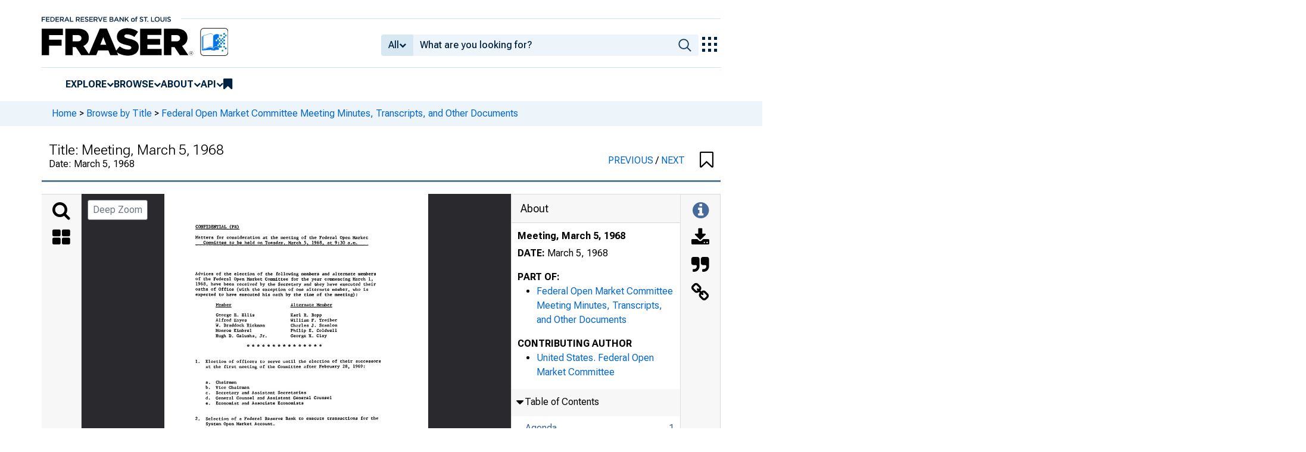

--- FILE ---
content_type: image/svg+xml
request_url: https://iiif.slf.digirati.io/svg/item/23374/23374_0_0001
body_size: 8121
content:
<svg viewBox="0 0 2560 3328" xmlns="http://www.w3.org/2000/svg">
  <text x="1125" y="329" textLength="48" font-size="41" lengthAdjust="spacingAndGlyphs" class="text-line-segment">-2-</text>
  <text x="300" y="433" textLength="1122" font-size="32" lengthAdjust="spacingAndGlyphs" class="text-line-segment">6. Review of certain continuing authorities.</text>
  <text x="400" y="535" textLength="1592" font-size="33" lengthAdjust="spacingAndGlyphs" class="text-line-segment">a. Procedure for allocation of securities in System Open Market</text>
  <text x="495" y="587" textLength="1520" font-size="34" lengthAdjust="spacingAndGlyphs" class="text-line-segment">Account. (Description attached of current procedure, as last</text>
  <text x="499" y="637" textLength="637" font-size="33" lengthAdjust="spacingAndGlyphs" class="text-line-segment">revised on March 2, 1965.)</text>
  <text x="395" y="739" textLength="1701" font-size="32" lengthAdjust="spacingAndGlyphs" class="text-line-segment">b. Distribution of periodic reports prepared by the Federal Reserve</text>
  <text x="495" y="794" textLength="1552" font-size="36" lengthAdjust="spacingAndGlyphs" class="text-line-segment">Bank of New York for the Federal Open Market Committee. (Copy</text>
  <text x="495" y="841" textLength="1472" font-size="32" lengthAdjust="spacingAndGlyphs" class="text-line-segment">attached of proposed authorization for distribution of such</text>
  <text x="495" y="891" textLength="218" font-size="32" lengthAdjust="spacingAndGlyphs" class="text-line-segment">reports.)</text>
  <text x="395" y="992" textLength="1575" font-size="33" lengthAdjust="spacingAndGlyphs" class="text-line-segment">c. Authority for Chairman to appoint a Federal Reserve Bank as</text>
  <text x="495" y="1043" textLength="1471" font-size="32" lengthAdjust="spacingAndGlyphs" class="text-line-segment">agent to operate the System Account temporarily in case the</text>
  <text x="495" y="1095" textLength="1374" font-size="32" lengthAdjust="spacingAndGlyphs" class="text-line-segment">Federal Reserve Bank of New York is unable to function.</text>
  <text x="499" y="1146" textLength="1410" font-size="32" lengthAdjust="spacingAndGlyphs" class="text-line-segment">(Note: This authorization was first given in March 1951.</text>
  <text x="495" y="1197" textLength="1493" font-size="32" lengthAdjust="spacingAndGlyphs" class="text-line-segment">The report of the Subcommittee on Defense Planning, approved</text>
  <text x="495" y="1247" textLength="1543" font-size="32" lengthAdjust="spacingAndGlyphs" class="text-line-segment">by the Committee at its meeting on January 10, 1956, contained</text>
  <text x="495" y="1297" textLength="1525" font-size="32" lengthAdjust="spacingAndGlyphs" class="text-line-segment">the recommendation that this authorization be reaffirmed, and</text>
  <text x="495" y="1348" textLength="1519" font-size="32" lengthAdjust="spacingAndGlyphs" class="text-line-segment">that has been done at the first meeting in March of each year</text>
  <text x="495" y="1398" textLength="166" font-size="32" lengthAdjust="spacingAndGlyphs" class="text-line-segment">since.)</text>
  <text x="391" y="1497" textLength="1698" font-size="32" lengthAdjust="spacingAndGlyphs" class="text-line-segment">d. Resolution to provide for the continued operation of the Federal</text>
  <text x="391" y="1549" textLength="25" font-size="32" lengthAdjust="spacingAndGlyphs" class="text-line-segment">&amp;</text>
  <text x="491" y="1547" textLength="1621" font-size="32" lengthAdjust="spacingAndGlyphs" class="text-line-segment">Open Market Committee during an emergency; and Resolution author-</text>
  <text x="391" y="1597" textLength="1600" font-size="34" lengthAdjust="spacingAndGlyphs" class="text-line-segment">e. izing certain actions by the Federal Reserve Banks during an</text>
  <text x="491" y="1648" textLength="1470" font-size="32" lengthAdjust="spacingAndGlyphs" class="text-line-segment">emergency. (Copies attached. These resolutions were first</text>
  <text x="491" y="1698" textLength="1553" font-size="32" lengthAdjust="spacingAndGlyphs" class="text-line-segment">adopted on March 6, 1956, pursuant to the approval by the Com-</text>
  <text x="487" y="1749" textLength="1523" font-size="32" lengthAdjust="spacingAndGlyphs" class="text-line-segment">mittee on January 10, 1956, of the report of the Subcommittee</text>
  <text x="491" y="1799" textLength="1476" font-size="32" lengthAdjust="spacingAndGlyphs" class="text-line-segment">on Defense Planning dated January 9, 1956. The resolutions</text>
  <text x="487" y="1849" textLength="1296" font-size="33" lengthAdjust="spacingAndGlyphs" class="text-line-segment">were renewed in the form attached on March 7, 1967.)</text>
  <text x="391" y="1947" textLength="1600" font-size="32" lengthAdjust="spacingAndGlyphs" class="text-line-segment">f. Authorization for System personnel assigned to the Office of</text>
  <text x="491" y="1997" textLength="1570" font-size="32" lengthAdjust="spacingAndGlyphs" class="text-line-segment">Emergency Planning, Special Facilities Division, to have access</text>
  <text x="495" y="2049" textLength="1540" font-size="32" lengthAdjust="spacingAndGlyphs" class="text-line-segment">to the foregoing resolutions relating to emergency operations.</text>
  <text x="495" y="2100" textLength="1443" font-size="32" lengthAdjust="spacingAndGlyphs" class="text-line-segment">(Note: At the meeting on December 16, 1958, the Committee</text>
  <text x="491" y="2151" textLength="1572" font-size="32" lengthAdjust="spacingAndGlyphs" class="text-line-segment">authorized System personnel assigned to the Office of Emergency</text>
  <text x="487" y="2200" textLength="1529" font-size="32" lengthAdjust="spacingAndGlyphs" class="text-line-segment">Planning, Special Facilities Division, on a rotating basis to</text>
  <text x="487" y="2250" textLength="1623" font-size="32" lengthAdjust="spacingAndGlyphs" class="text-line-segment">have access to the resolutions referred to under d. and e. above.</text>
  <text x="487" y="2303" textLength="1293" font-size="32" lengthAdjust="spacingAndGlyphs" class="text-line-segment">This authorization was reaffirmed on March 7, 1967.)</text>
  <text x="391" y="2403" textLength="1521" font-size="32" lengthAdjust="spacingAndGlyphs" class="text-line-segment">g. Resolution requesting a report of each examination of the</text>
  <text x="491" y="2454" textLength="1442" font-size="32" lengthAdjust="spacingAndGlyphs" class="text-line-segment">System Open Market Account by the Board's examining force.</text>
  <text x="491" y="2503" textLength="1475" font-size="32" lengthAdjust="spacingAndGlyphs" class="text-line-segment">(Note: The resolution requesting the Board of Governors to</text>
  <text x="491" y="2553" textLength="1342" font-size="32" lengthAdjust="spacingAndGlyphs" class="text-line-segment">cause its examining force in the future to furnish the</text>
  <text x="487" y="2603" textLength="1372" font-size="32" lengthAdjust="spacingAndGlyphs" class="text-line-segment">Secretary of the Open Market Committee a report of each</text>
  <text x="487" y="2654" textLength="1423" font-size="32" lengthAdjust="spacingAndGlyphs" class="text-line-segment">examination of the System Open Market Account was adopted</text>
  <text x="491" y="2705" textLength="1393" font-size="32" lengthAdjust="spacingAndGlyphs" class="text-line-segment">on June 21, 1939. Excerpts from the minutes showing the</text>
  <text x="487" y="2757" textLength="1470" font-size="32" lengthAdjust="spacingAndGlyphs" class="text-line-segment">origin of this resolution are attached. The procedure then</text>
  <text x="487" y="2807" textLength="1500" font-size="32" lengthAdjust="spacingAndGlyphs" class="text-line-segment">established was reviewed at the meeting on March 7, 1967, at</text>
  <text x="487" y="2858" textLength="1098" font-size="32" lengthAdjust="spacingAndGlyphs" class="text-line-segment">which time it was continued without change.)</text>
  <style>                                     
.text-line-segment { fill: rgba(0,0,0,0) }
.text-line-segment::selection { fill: #fff; background: rgba(15, 76, 155, 0.8) }
  </style>
</svg>

--- FILE ---
content_type: image/svg+xml
request_url: https://iiif.slf.digirati.io/svg/item/23374/23374_0_0000
body_size: 5858
content:
<svg viewBox="0 0 2560 3328" xmlns="http://www.w3.org/2000/svg">
  <text x="300" y="331" textLength="413" font-size="37" lengthAdjust="spacingAndGlyphs" class="text-line-segment">CONFIDENTIAL (FR)</text>
  <text x="300" y="435" textLength="1673" font-size="35" lengthAdjust="spacingAndGlyphs" class="text-line-segment">Matters for consideration at the meeting of the Federal Open Market</text>
  <text x="379" y="485" textLength="1503" font-size="34" lengthAdjust="spacingAndGlyphs" class="text-line-segment">Committee to be held on Tuesday, March 5, 1968, at 9:30 a.m.</text>
  <text x="300" y="787" textLength="1752" font-size="35" lengthAdjust="spacingAndGlyphs" class="text-line-segment">Advices of the election of the following members and alternate members</text>
  <text x="300" y="837" textLength="1733" font-size="34" lengthAdjust="spacingAndGlyphs" class="text-line-segment">of the Federal Open Market Committee for the year commencing March 1,</text>
  <text x="304" y="888" textLength="1745" font-size="35" lengthAdjust="spacingAndGlyphs" class="text-line-segment">1968, have been received by the Secretary and they have executed their</text>
  <text x="300" y="938" textLength="1679" font-size="34" lengthAdjust="spacingAndGlyphs" class="text-line-segment">oaths of Office (with the exception of one alternate member, who is</text>
  <text x="304" y="989" textLength="1573" font-size="34" lengthAdjust="spacingAndGlyphs" class="text-line-segment">expected to have executed his oath by the time of the meeting):</text>
  <text x="499" y="1087" textLength="148" font-size="32" lengthAdjust="spacingAndGlyphs" class="text-line-segment">Member</text>
  <text x="499" y="1186" textLength="373" font-size="32" lengthAdjust="spacingAndGlyphs" class="text-line-segment">George H. Ellis</text>
  <text x="499" y="1237" textLength="298" font-size="33" lengthAdjust="spacingAndGlyphs" class="text-line-segment">Alfred Hayes</text>
  <text x="499" y="1287" textLength="473" font-size="33" lengthAdjust="spacingAndGlyphs" class="text-line-segment">W. Braddock Hickman</text>
  <text x="499" y="1337" textLength="348" font-size="32" lengthAdjust="spacingAndGlyphs" class="text-line-segment">Monroe Kimbrel</text>
  <text x="499" y="1390" textLength="497" font-size="34" lengthAdjust="spacingAndGlyphs" class="text-line-segment">Hugh D. Galusha, Jr.</text>
  <text x="1225" y="1089" textLength="398" font-size="32" lengthAdjust="spacingAndGlyphs" class="text-line-segment">Alternate Member</text>
  <text x="1225" y="1188" textLength="299" font-size="32" lengthAdjust="spacingAndGlyphs" class="text-line-segment">Karl R. Bopp</text>
  <text x="1225" y="1237" textLength="448" font-size="32" lengthAdjust="spacingAndGlyphs" class="text-line-segment">William F. Treiber</text>
  <text x="1225" y="1288" textLength="452" font-size="32" lengthAdjust="spacingAndGlyphs" class="text-line-segment">Charles J. Scanlon</text>
  <text x="1225" y="1338" textLength="443" font-size="32" lengthAdjust="spacingAndGlyphs" class="text-line-segment">Philip E. Coldwell</text>
  <text x="1225" y="1389" textLength="346" font-size="32" lengthAdjust="spacingAndGlyphs" class="text-line-segment">George H. Clay</text>
  <text x="304" y="1637" textLength="1794" font-size="32" lengthAdjust="spacingAndGlyphs" class="text-line-segment">1. Election of officers to serve until the election of their successors</text>
  <text x="400" y="1686" textLength="1542" font-size="29" lengthAdjust="spacingAndGlyphs" class="text-line-segment">at the first meeting of the Committee after February 28, 1969:</text>
  <text x="499" y="1841" textLength="198" font-size="32" lengthAdjust="spacingAndGlyphs" class="text-line-segment">Chairman</text>
  <text x="499" y="1891" textLength="321" font-size="32" lengthAdjust="spacingAndGlyphs" class="text-line-segment">Vice Chairman</text>
  <text x="499" y="1942" textLength="869" font-size="32" lengthAdjust="spacingAndGlyphs" class="text-line-segment">Secretary and Assistant Secretaries</text>
  <text x="499" y="1992" textLength="1121" font-size="32" lengthAdjust="spacingAndGlyphs" class="text-line-segment">General Counsel and Assistant General Counsel</text>
  <text x="499" y="2043" textLength="847" font-size="32" lengthAdjust="spacingAndGlyphs" class="text-line-segment">Economist and Associate Economists</text>
  <text x="300" y="2190" textLength="1768" font-size="32" lengthAdjust="spacingAndGlyphs" class="text-line-segment">2. Selection of a Federal Reserve Bank to execute transactions for the</text>
  <text x="404" y="2244" textLength="668" font-size="32" lengthAdjust="spacingAndGlyphs" class="text-line-segment">System Open Market Account.</text>
  <text x="304" y="2392" textLength="1774" font-size="32" lengthAdjust="spacingAndGlyphs" class="text-line-segment">3. Selection of (a) Manager of the System Open Market Account, and (b)</text>
  <text x="404" y="2441" textLength="1622" font-size="32" lengthAdjust="spacingAndGlyphs" class="text-line-segment">Special Manager for foreign currency operations for such Account.</text>
  <text x="300" y="2589" textLength="1650" font-size="32" lengthAdjust="spacingAndGlyphs" class="text-line-segment">4. Approval of the minutes of actions taken at the meeting of the</text>
  <text x="400" y="2642" textLength="1250" font-size="32" lengthAdjust="spacingAndGlyphs" class="text-line-segment">Federal Open Market Committee on February 6, 1968.</text>
  <text x="304" y="2788" textLength="1621" font-size="32" lengthAdjust="spacingAndGlyphs" class="text-line-segment">5. Acceptance of memorandum of discussion for the meeting of the</text>
  <text x="404" y="2838" textLength="1371" font-size="32" lengthAdjust="spacingAndGlyphs" class="text-line-segment">Federal Open Market Committee held on February 6, 1968.</text>
  <style>                                     
.text-line-segment { fill: rgba(0,0,0,0) }
.text-line-segment::selection { fill: #fff; background: rgba(15, 76, 155, 0.8) }
  </style>
</svg>

--- FILE ---
content_type: image/svg+xml
request_url: https://fraser.stlouisfed.org/assets/svgs/icon__search.svg
body_size: 152
content:
<svg xmlns="http://www.w3.org/2000/svg" width="17.707" height="17.707" viewBox="0 0 17.707 17.707">
  <g id="Group_3007" data-name="Group 3007" transform="translate(1 1)">
    <path id="Path_416" data-name="Path 416" d="M933.552,13.818a6.294,6.294,0,1,1-8.9,0A6.294,6.294,0,0,1,933.552,13.818Z" transform="translate(-922.808 -11.974)" fill="none" stroke="#173B5B" stroke-miterlimit="10" stroke-width="1.5"/>
    <line id="Line_37" data-name="Line 37" x1="4.946" y1="4.946" transform="translate(11.054 11.054)" fill="none" stroke="#173B5B" stroke-miterlimit="10" stroke-width="1.5"/>
  </g>
</svg>


--- FILE ---
content_type: application/javascript
request_url: https://fraser.stlouisfed.org/Wekl-9mfq1a_HSXxGMcM/tE5LXSDN6cDDN4/BCxDFUhs/DikNaz9Y/Yi4B
body_size: 177934
content:
(function(){if(typeof Array.prototype.entries!=='function'){Object.defineProperty(Array.prototype,'entries',{value:function(){var index=0;const array=this;return {next:function(){if(index<array.length){return {value:[index,array[index++]],done:false};}else{return {done:true};}},[Symbol.iterator]:function(){return this;}};},writable:true,configurable:true});}}());(function(){pD();qFZ();NPZ();var I0=function(){return nE.apply(this,[DK,arguments]);};var Ml=function(FF,QP){return FF>QP;};var BO=function bV(N0,d1){'use strict';var NY=bV;switch(N0){case DZ:{pP.push(Yc);this[V1()[FY(C1)](Fq,k8)]=H1(fp);var TO=this[CO()[Ul(qY)](I2,H1(H1({})),HO)][fp][HY(typeof k5()[NB(Pp)],'undefined')?k5()[NB(xr)].apply(null,[HO,p2,lY,KO,lY]):k5()[NB(Pp)](Am,H1(p2),ZO,SO,HE)];if(HY(gc()[gE(hI)].apply(null,[U2,tm,QF,P0]),TO[V1()[FY(w5)].apply(null,[lY,Ft])]))throw TO[J0()[xP(J1)](x5,hP,MY,gO)];var Lr;return Lr=this[q2()[V5(tp)].call(null,SA,MV)],pP.pop(),Lr;}break;case Gb:{var mB=d1[ft];pP.push(sP);var Kp;return Kp=FB(cg,[V1()[FY(IP)].apply(null,[QO,Kr]),mB]),pP.pop(),Kp;}break;case xQ:{var U5=d1[ft];pP.push(Vp);var RI=w[zP()[xY(fp)].apply(null,[QO,lF,Hr,SE,pE,Zp])](U5);var tr=[];for(var jP in RI)tr[J0()[xP(jE)](Yr,H1(H1(fp)),zB,nY)](jP);tr[zP()[xY(hI)].call(null,hI,Ll,hr,QF,GY,g1)]();var JE;return JE=function tP(){pP.push(Y0);for(;tr[q2()[V5(fp)].apply(null,[f8,QO])];){var Zq=tr[HY(typeof CO()[Ul(S5)],qE('',[][[]]))?CO()[Ul(SP)](bm,Am,s2):CO()[Ul(dr)].apply(null,[EF,H1(p2),nm])]();if(SY(Zq,RI)){var A1;return tP[V1()[FY(jc)].call(null,tp,v0)]=Zq,tP[wB(typeof V1()[FY(lY)],'undefined')?V1()[FY(C1)](Fq,j0):V1()[FY(hI)](ME,cc)]=H1(p2),pP.pop(),A1=tP,A1;}}tP[V1()[FY(C1)](Fq,j0)]=H1(fp);var xl;return pP.pop(),xl=tP,xl;},pP.pop(),JE;}break;case DK:{pP.push(bY);this[V1()[FY(C1)](Fq,Lk)]=H1(fp);var OO=this[CO()[Ul(qY)](EY,q5,HO)][fp][wB(typeof k5()[NB(xr)],qE(k1()[HB(QO)].apply(null,[sP,B1,I8]),[][[]]))?k5()[NB(Pp)].apply(null,[SP,YY,ZO,c0,HE]):k5()[NB(xr)](Al,fO,Eq,zV,rr)];if(HY(wB(typeof gc()[gE(G0)],qE([],[][[]]))?gc()[gE(hI)].call(null,U2,YY,QF,dP):gc()[gE(Um)](DB,Al,rY,OE),OO[V1()[FY(w5)].call(null,lY,Uh)]))throw OO[J0()[xP(J1)](Z5,Um,tp,gO)];var jm;return jm=this[q2()[V5(tp)](T2,MV)],pP.pop(),jm;}break;case mQ:{var Pc=d1[ft];var lc=d1[I9];var P1=d1[sh];pP.push(Jm);try{var hO;return hO=FB(cg,[HY(typeof V1()[FY(sB)],qE([],[][[]]))?V1()[FY(hI)].call(null,w2,JP):V1()[FY(w5)].call(null,lY,OD),k1()[HB(Kc)].call(null,H1(p2),g2,SA),J0()[xP(J1)](nn,q5,Ar,gO),Pc.call(lc,P1)]),pP.pop(),hO;}catch(cB){pP.splice(WY(se_tryScopeSet_11,p2),Infinity,Jm);var m0;return m0=FB(cg,[HY(typeof V1()[FY(J1)],qE([],[][[]]))?V1()[FY(hI)].call(null,cY,VV):V1()[FY(w5)](lY,OD),wB(typeof gc()[gE(G0)],'undefined')?gc()[gE(hI)].apply(null,[U2,dp,QF,Vn]):gc()[gE(Um)](gY,Z1,vm,WF),J0()[xP(J1)](nn,H1([]),xr,gO),cB]),pP.pop(),m0;}pP.pop();}break;case Vb:{var gI=d1[ft];var W0;pP.push(mP);return W0=gI&&Vc(CO()[Ul(jc)].apply(null,[AB,m2,x0]),typeof w[k1()[HB(Um)](VY,DF,Qh)])&&HY(gI[V1()[FY(sP)](Pp,Q5)],w[k1()[HB(Um)](r0,DF,Qh)])&&wB(gI,w[k1()[HB(Um)](YY,DF,Qh)][HY(typeof V1()[FY(tp)],qE('',[][[]]))?V1()[FY(hI)](lY,Mp):V1()[FY(p2)].call(null,Al,X1)])?gc()[gE(QF)](j2,wE,QO,WB):typeof gI,pP.pop(),W0;}break;case b8:{return this;}break;case J9:{return this;}break;case w4:{var x2;pP.push(cr);return x2=bc()[Ac(C1)](lO,q5,Jc,H1(H1(fp))),pP.pop(),x2;}break;case Q8:{return this;}break;case OQ:{pP.push(kI);var Il;return Il=wB(typeof bc()[Ac(nY)],qE('',[][[]]))?bc()[Ac(C1)].apply(null,[Pt,q5,RO,lY]):bc()[Ac(Pp)].call(null,IY,sb,H1(H1({})),H1({})),pP.pop(),Il;}break;case dn:{var Ys=d1[ft];pP.push(PW);var UT=w[zP()[xY(fp)].apply(null,[QO,d6,MY,sP,pE,Am])](Ys);var mz=[];for(var SU in UT)mz[J0()[xP(jE)](lD,MY,BL,nY)](SU);mz[zP()[xY(hI)](hI,UL,QF,SP,GY,H1(p2))]();var CH;return CH=function gH(){pP.push(LT);for(;mz[q2()[V5(fp)](p9,QO)];){var TC=mz[CO()[Ul(dr)](nv,wE,nm)]();if(SY(TC,UT)){var bs;return gH[V1()[FY(jc)].apply(null,[tp,Nk])]=TC,gH[V1()[FY(C1)](Fq,ww)]=H1(p2),pP.pop(),bs=gH,bs;}}gH[V1()[FY(C1)](Fq,ww)]=H1(fp);var RR;return pP.pop(),RR=gH,RR;},pP.pop(),CH;}break;case m8:{return this;}break;case Sn:{var B6=d1[ft];var FH=d1[I9];var Lj=d1[sh];return B6[FH]=Lj;}break;case k4:{return this;}break;case Vk:{var V7=d1[ft];return typeof V7;}break;case Lh:{return this;}break;case Fb:{var zR=d1[ft];var nX=d1[I9];var Cx=d1[sh];return zR[nX]=Cx;}break;case QD:{var Ms=d1[ft];var Mj=d1[I9];var RG=d1[sh];pP.push(Z6);Ms[Mj]=RG[V1()[FY(jc)](tp,DW)];pP.pop();}break;case jg:{var IX=d1[ft];var Q3=d1[I9];var D7=d1[sh];pP.push(EH);try{var Sv=pP.length;var HI=H1(I9);var cH;return cH=FB(cg,[V1()[FY(w5)](lY,tk),HY(typeof k1()[HB(IG)],qE('',[][[]]))?k1()[HB(QF)](J1,gW,SX):k1()[HB(Kc)](dp,g2,Kz),J0()[xP(J1)](Pd,Zp,SP,gO),IX.call(Q3,D7)]),pP.pop(),cH;}catch(Az){pP.splice(WY(Sv,p2),Infinity,EH);var NG;return NG=FB(cg,[V1()[FY(w5)](lY,tk),wB(typeof gc()[gE(bd)],qE(k1()[HB(QO)].call(null,Fq,B1,Ht),[][[]]))?gc()[gE(hI)].call(null,U2,WH,QF,wz):gc()[gE(Um)].call(null,nm,tm,Ud,m6),wB(typeof J0()[xP(MY)],'undefined')?J0()[xP(J1)].call(null,Pd,jc,fU,gO):J0()[xP(Jc)](bR,ss,fp,KW),Az]),pP.pop(),NG;}pP.pop();}break;case B9:{var nj=d1[ft];var HL;pP.push(IH);return HL=FB(cg,[V1()[FY(IP)](QO,Pk),nj]),pP.pop(),HL;}break;}};function pD(){cw=function(){};if(typeof window!==[]+[][[]]){w=window;}else if(typeof global!==''+[][[]]){w=global;}else{w=this;}}var Vj=function(){AX=["\x61\x70\x70\x6c\x79","\x66\x72\x6f\x6d\x43\x68\x61\x72\x43\x6f\x64\x65","\x53\x74\x72\x69\x6e\x67","\x63\x68\x61\x72\x43\x6f\x64\x65\x41\x74"];};function qFZ(){sh=! +[]+! +[],J=[+ ! +[]]+[+[]]-[],Lw=+ ! +[]+! +[]+! +[],Mt=+ ! +[]+! +[]+! +[]+! +[]+! +[],ft=+[],I9=+ ! +[],OQ=[+ ! +[]]+[+[]]-+ ! +[],Zn=+ ! +[]+! +[]+! +[]+! +[]+! +[]+! +[]+! +[],Q8=! +[]+! +[]+! +[]+! +[],OS=+ ! +[]+! +[]+! +[]+! +[]+! +[]+! +[],DK=[+ ! +[]]+[+[]]-+ ! +[]-+ ! +[];}var PU=function(){return Av.apply(this,[HQ,arguments]);};var QU=function(I7){var jL=I7%4;if(jL===2)jL=3;var F7=42+jL;var Fj;if(F7===42){Fj=function q6(DC,ZW){return DC*ZW;};}else if(F7===43){Fj=function TX(U6,QG){return U6+QG;};}else{Fj=function rC(Qd,tX){return Qd-tX;};}return Fj;};var tj=function(qj){return +qj;};var HY=function(O7,Cz){return O7===Cz;};var hs=function(XL,BH){return XL/BH;};var wL=function(zv,tT){return zv<=tT;};var wj=function(qU){var L6=['text','search','url','email','tel','number'];qU=qU["toLowerCase"]();if(L6["indexOf"](qU)!==-1)return 0;else if(qU==='password')return 1;else return 2;};var tL=function(){return ["U,#[","$","G!\'PZ\r,F\x3f","0\x40D\r","e\'\t7%PU[","jFOebcT",",\\Q7","a[\fAQ=","R\v%#aG\x07\v\"A`\x00L","\"","9!]49\x40\f !Ow/","tE","q","GQL(","G\r=","!1M","%[k+\"$\\N-\x406\x40","VXL","3T\fH0GX(+W\'\b7","{AL)","*A","U\n(bJN/PX\x00M","S\x00F(\t[,","F.\t\\:",":=N"," JI+&WrQ[:[\f","\fD((#kB\"\'T\x40","&YQ","/)[","8ZW","L)\v\x40;","Q9 ZW=","7S\'","","L","\x40!7\'Z]h/","N","L:{\v&ZW&","8M= ","\v","/=l$-^V\"[k4Z;.","\x40$",">","N<+u\x3f~_y}6[WL\b^Yu\x3f>JL=$\"\x3fVu8\fdkC=\"+_b\ryu3Yk5w\v\x3fb t~A\'G,)R=|wiM9*46\f(^\fp$qFTe=\ruj=(~F\b!Pp($OaZ\"O0\f\x3f\'8E/j<[C:\x07l+Ru>6Nb]Bw Yc+Z\t$)iiv,<\x00vR;T\t\\/b\v%4SpLYh5Q\bj pnA G,=R\x3fwyM9&42\x00\f8Q\fu4qFT\r\x07\run=+~F!_`(#OtZSO \f\x3f\'8kE\b\x3fj6[C6\x07hRs>\fNa]BM cc Z\t\n)kSv$1PR8+\vC=/X\v*8Su3Y{5w\r\x3fb \x3ft~A7G,)R<wiM6.46\f5^\fvqFT+=\rzj=+nF\b!_`($ObZ\"O \f\x3f\'8{E/j3[C:\x07lRu>&Nb]Bw%cc+W,)iiv5<\x00vR\x3f;L-/b\v%4Su#Yh5E\bo w~A G#\vR\x3fweM9&42E\f8^6\fu4qFT\r-\ruf=+~F!_`( gOtZ&O \f6\'8kEj6[C\x07hRs>\fNa]]Q cc)Z\t\n)nyv$<\x00rR8+C=/\nr\v*4Su3Ye5w\fzb #t~A(G,)R8wiM6.46\f4^\fvqFTx=\rdj=(F\b!_p($OtZ\"O0\f\x3f\'8gE/j [C:\x07mRu!*Nb,1du:8S\b&u2qcOa<\x00vg(\fH%\\)ia\v%4feC\x00.jy $dS=Sso([\x3f\b\fNb/Bg<5b+u8$)ik\x07#&tw&\x40+}7\bim+(%u8+m3G\x3f9\x07Kb\t\\C:\nM,+w/>db\f06XD\f^<u\x3f Ik-$EYA#&o>`L\f$2cu8+m3G\x3f.(ib\x00se8\"M!Q&%xb{!,6t\x00^0r/\b\fy\t6tu8 b,e\x3f\nRr$=qak;u=\"o-6se8\"x\rx\x3fwiG9$$^g5 k+u:LT\"00cA#R{4S;ii7Gtu8 h[u\t9\x07Kb\t\\C87h g!ib%Rq/ h9U7:OD$\r`C\x3f0hNiiwr( j\n<[(\bbh)=5\\C;N<+u\x3fy\x00Nb\f06Y~Nj,+u\x3f\b\vnez36+%F\rS\x3f\b\\\x40$=wcTL\"<=\big=\x076tY4QG,+b\x3f\bj\x40 /:mW8#7e&6q{#S\x3fZv8 l+e\x3f\bj$=ZU3Yh;u8bZ=>DtuJk,M$\tV)\'d6du;\tP,+u\x3f\b\f}I36\x0767>bK,6L$56tu87+~\t-[b\toJ","1.O","\x40J3\x07[\b,",";Z\t:JB%&L+\v\'B\r\\>J[i;QS+EGYZ2Z0(\"M",",H#Y\v$oKB\"\trAU\n\t(Ni*P\x40+\x006Q","WFM(","]>","9[","B*PZ\r-\x40(Q,=","N/\x40W1F2\x40\r",">\fR*;AU+1+\x07P","S<\n&V[","&&\x07V","EL4-;QQ","B~4","ZF\"\n3fW\v\bY/","\x3fV\v.",":V_*F)\vS:GW/6;[U","]\r\v=IU+","3F","<AL*FG!","(,\\J8\x00PY]",".\vr\v%#~F<;[","\fH<","B;=ZY\t\rL/","7ZB\"\\)Q=KQ\'&1G[%f",";a]F.\x00\x3f*;AU+","(!^B=","\t\n=YQY5H7.%:OJ EQQA{>P;*Z","%[Pz8D\f=ZL<","8X,,\\p+\t7\\A%H/\v","PZM","=],9AM+E[\x40]{.Q;6XW\'\n<Wx[E>","J4Q","TFH)w\',]Q<\x00<L","\\F","8MA%\f&\\G\x407\x40\x07*\'IM)\x00","Q/U=J\x40%-7G\x40H/>],<\\B#","D !\\F<\"","\x40W\n","GM5J","&[b<3","EU","Z~","\\(F7-",",-","\x40(>], ]W}$1\\B","\r\x07]UF6","+Q\b","GCf","[","\bZ/F\x07","\v%N"," \x00&","",",<[B)\x00","\x3fIW&\v3P","l>9CoWN7N msH","","5A`\rL6\x40\f0\x07MB*\x00 1ZF0E2Q","K0\x40*,\"XL< f\x40H<","[F2\tQ\r*\'IM)\x006","A\\","M4\tA,!\\f\"\x00\x3f[\x40","P\v\b_>","\x00\\\\","6N,\fxF+[Z]2Z","O6","\x00Y/F","tPL+y:,;M\x40:","J=+39","=W","","(MW\n\x00$VQ=\x00]:","b=<|\x40H/F","}E","g\f.>Z\rIaRHO3gMmMvX\fY>A\b=ZB7A","R\' F","Q-\"","3T\x40","\vBiXS\"\x00&WeX\f2","=0\\\x40","P\f","\x3f","5y","=MN!7>AQ",".BQ","G[\r\x00]2Z,(;M","\'MB*","\re4Q\f\n.[F","<% J","","G\rL>","V <BZ","&FS;","1[Z]2Z","<QM:\r7\\G*L>\t\\6(<\x40","(MW\x00>XQ\rPU,=nL<$\'ZD]","BWtqSE;\v1\\[A]s;*\\V<\vr\bG8]\'m:\"ZRY2P6\b[oi\nP7\b0YD\\]\"Q/o{Z#\x07=]\r[:[\fv)]M-;[\rHR)\x40\v;!\bW77S\r=Z=&GMf{\fGQ\r[5J\x40XomNV &ZZ[\\/D&)\bp7\b0Y_\x078Z\r==]\x40:\n J\b\t*D9XXo;\ts6+W[OY)\x40=6XFqG!XV\r\vaM, N:~FPO.W\n  F<M{\fA\n\t(F*;\n<X4[W\r\bF5B;*\\V<\vrH\x00[{\t4cF\x078V\x40W[4[\n0\x3fM!X<Y]U\n.^5:F9*ZW7I;JzVJ/DP/&FF=\x07PF\rU\'\fA*;AL M&[GHR/1F#t*U/\t\'H\\\v=Z=&GMlXoLDO{9M+ D\x3fZXCTw\tg&\\F<&GHCi\x40;.\\L<G~\bUW\x00Z\"W7=*ZB:\n \vI9!H(Z\x00;MQ/=\\Hu[-==AM)13IH[!i/g\n;&FD5UR\fJ/[i)\x00Wb~O\v].Z^-BF-|PRL\v[,=\\Zf~O\x00E.e*FV#\x00 WX[\bkFW\')AD;3YQC\x40wF=.JO+_sGHUr)7I\n;6SEf/[PJ:Wa;X(X4[W\r\bF5B\x40R;cM\n57\x40FA]\x00iC,2UE;\v1\\[AZs\fe*Mg$G\\[}LFP9=GW!+\x07PZ/\vZ, N8Z MC\\f9\x00Q=aKQ+&[W[4[\n0\x3fM\nboPCY\v5H%fQ+\'[IHwHk\'9GH+G~\fCULa&\ne*Vg{[TIG8]\'o\x40\v:I [P[\"F=:ZM5+\x07P[F)\x07UkcIQ)_&YVU\r)FQW42KB::_AL/F2;QS+_p]F\vw\vFs;U^3\x00|\x00GU\t\\Z`U\fi\x3fX3^4[W\r\bF5JBV`4UE;\v1\\[APsCO/:F\x40:\f=PQHR&U\fi(X3^4_R\fM=Z=&GMfL)P\x40\fG{\\:2\nu3YD.K1W\ng(MW=Z\x40\x00L\f\tt\"#M\x3f_{\"<\x00rC\toi_sX<Q[WH7\te:hM5JBBH)JVC-aXQ!=LD\\_uF= \\Z>\x00o8W^]u\tF(;M\v)Li\x40Z\x404;a;XG<M\x40[M\v/F>m<\x00&GZ[<\x07=F;(,\x40\vf\'V\x40Gs/g\\<Iz\x40Z\x404\n`4ZF: \x40\bZu5]\x3f CFf~IPHTrCI<!KW\'\n<WM\vMLrR\v\',\\J!\vr]U\x00.FWW29IQn\toF\"\btw`tAEfG&G[C\bfWXP=6XFg$G\\Eu\vFe<E`3\x40QBL/Fi<l\n0PW\rCf\r`iL`3Y\nM\v5U\t(&\\gZ7YGQ\nE-\rgwB9;\r\tL5B<!KW\'\n<_AyQ=mWb~IPM=Z=&GMf{\f[[A)C\\e;Vb{\nC\x07)G%9M\v=L|]QI=Z=&GMf{\fS\x00E.\t\ne:\x00Eg{[R\fJ/[a;X<\x00&GZYy\\\f&8\n:I\'[VH\x00&\tg.ZDg$GZ\x40s\\:c\n|\'\v$^Q[MR-\vX\v,uNV &ZZQ)CO<!KW\'\n<WZP[>A\f\'oFF9E7_R\fJ/[a*Lg<_A\vMLw`fUQ+\'[\\Hd\v\n!*F\v!I=^[QHT&CI<!KW\'\n<Wy\rM[w\x3f.Z Xp\x40G\tG\x3fP-=.ZWl^ AA\v\t=Z=&GMf\n~O\x07yL*:\\J pJ\b\tH]3[\ti!MTn  ZFQCn>Q\f(;GQn\f!WTX\vH\x3f\f<!FJ p^]I\v8Y%*\\F*GoJ\bZP\x40=B\n!=GTlXoJZ\r\t[4r=MW;<\fCULa[-o*\n<IT=FV,aEF:\r=\b[U\x07:SC t\n53UD\x07\x3fX..\\Fu\f4_TH)JACgI+LiS\fHR2\f\vtrSg=A]L`Q\n<=F;/S[L#CtrM\r#\x00&ZPP\x07(Z\nt*|=\x00<\bQW\x00[<QQ:*\bJ(Mp]F\vfW\tg\"MW&\n6^N]I\v(G,!LF*6&G\x40[\\f\n!=GTn\voUV[E>QkcM\r/5LP\bZ+\v\x40!\nP\x40+&ZZQ\x07:SW4*DP+G AA\v\vfW\tg\"MW&\n6QQW\x00K)D\namZF: OH)\rE\'r\nF6\x001A]\v`U\fi,Kf~QPZ\x40=B&=EB\"GoJ\bWWP+ )\x00Ms\x00|ZZ^\v8Y%*\\F*GhUFA\nL5Q&MO*G~U\vfWDW* FW\'\v\'F\\)O\b(#]Ft|GSUF5g+GM+/UA\\\v^yW\tC*a\\Z>\x00tQZDCJ4\x07D,;MGlI7YXQ\r\tF\x3fW\n!=GTlI7YTF\\Ju\vF`2U^(<A]\tB\x40R;fSU/r\bFW\fL/[e!W`\f&GU\r[\x00iE )\x00U!\f6W\tD\\GrQ\n<=F<K6YQ\x00]>WZ\v%#:\r BD\\>L\ng&\\F<&G\v].ZXogZ\r#\x00&ZPDC[>A\f\'mQ` \bB\bM{Z!a;QgIp]F\vfW\t\fg\"MW&\n6^IH[L/Fkn+Ct_G]3PCk;\x40Q!p[GNfQ\tiQS+  ZFQC}3=*ZB:\n WQ[\t5\x40^9=GU\'7WT^C>AYi\"MW&\n6UU-\vF^&r\x40\v I&Y\\\x40H/FR;aIQ)LiS[A)C\\trL`+\x07P\v].Z^;aEF:\r=\b\r\t[4R;aIQ)X=YTFM[uQ,(IW+X<YXU-\vF^ rG\r/5LGQ\r[5J]A aLL \x00m_Go\rO[>A=IN+8oB\r\\>FFP\'*PWs|PL\r-F8F\f,;]Q GsJ\bFW\fL/[oi\x00Q`\b7][\\\v5L\nkcZ\r/5JC[\tkC\fg+MO+3P\tE7FDWs&\v<K\x3fA\\y\\\f&8\n<K3R\t^{>M,\nZQ!zU\\\x40H/F^;*[V\"rF]{\vZ^&-BF-p^FWL7S=*M;\t>[E\x07\\5\t\x40&!\blf{\fCU\vA[f\x40\f0G\x40t\tGhIBP\t2\noi\x00Q`3V\\5JfoOfn\f<WA_I[u\f](#DZ\n1JAoK<)DU=*Zo!on\x07$H/]\rg;ZZ\v\v&\\Q\nOY.\\V;fUE;\v1\\[Azs\x3f.Z<X&YV[E>]\'3TX3^ YAM\ty[\f$.Db7P\x40A[u\vFe;\x40!\b\"P\x40GfI<!KW\'\n<W_\rHR/]\rg;ZZ\v\v&\\Q\n\\r F\x07 Kl=A</DR;\nI\x40&M[A\\\x00w\\:aZF=\x00&_PO.W\n  F\x00M&^N]I]rB;oZ:>\'*]I[rQ\n<=F<K1YXQ\x00`RVk)]M-;[D\\]\"Q/o\\\r \x00*F\\)\nr&N\vo\f!9TzQ\x077Z=\'\n53QDLw\t<!KW\'\n<WGPO4EbdM:K>[S\r\trRV&aKB\"\tzQPH[>A\f\'oZ\r8>P\t\r:LFFP- FFsDc[G\v].Z^;a^B\"7JC[\tkFFP- FFsDb[GIBL/Fi!M+&J[IL/F2!M[:_\nHR\fJ/[i\x00\n57\x40F_:As9GJ*Eb[Q[zZI;*\\V<\vrD\v]4M,rL\'M0[WZ/A= Zb$YA[Mw\t[/&OV<0PXQTrF]V-c\n\x40!\v!GAF)H\x3f.DV+_+[V[\x07\x40<F+#MoU/^MW\x40(X0IN+X4_QM\vZ;.\\L<#\'V\x40GyCg&[d+\v7T\x40o.W\n  F(<A]/CO\b(=\bQsG4[W\r\bF5H\tC=6XF!r\rOJ4G\n;:KW!iP\x40\fGzKFXogZsX+\vI>G>U\n&=nV &ZZ[\\fBFP-&[S\"+9TYU)DZ$*\n3I7YXU\v\n=Z=&GMf{\fGQ\r[5J{#*KW`7eFF/D)l,7A\n]\v[\n&;QS+*4_AHs!\x3fZL:\n\r(\bPU\x07/FXRk\bMM+3ZF\x3fG8]\'m\nb|\x07G[\r]\"QC-BF-|GQLs\bR=2F`%TDD\x07\\5\t\x40&!\x00Wg AA\vR5U\t(&\\:/[pOY)\x40=6XFgI4_M\tF/\x40\x079*\x40bM4[W\r\bF5B;*\\V<\vr]]\n\x00rFQP\b<QM-,&GU\r[fg.[Z o\x40Z\x404\ne=Mb\n~O\x40\x3fJCtrAhM;JeF\f\x40(E\x3f.Z/X<BIZs\fe!LgI;^F\\)g&[d+\v7T\x40o.W\n  F\v<LmUWL#Wg;\x40F Mz\x40Z\x404\n`4ZF: \x40WF5\v\ng9IO;\x00hZ]sCIW`2ff\x07{[SMEwHs\'*ZB:\n UIKwV/:F\x40:\f=L/Fi;\x40J={^RQy[-==AM)G~_SA]2ZV`4ZF: oC>\t\x40^*FF<&Gi[\x00rFQP\"*QPs\'V\x40Gs\x3f.Z<X_Q/Ctu(\n _CU\vAG{Z^;fM\r>!ZPZ[>A\f\'oM\r<\x00$GGI\x00w\fA*;AL E&_O[sQQP%*FD:\ri^NB\t5WQP9 X\vg^;ZY\bG{\f,;]Q E&YCULf\ng+GM+XsF\x40L/Fi;G!\v7JUT&FQP\x3f.DV+o9^W[4[\n0\x3fM5=F\x40\vJ/FD#cZF=\x00&MSA]2ZV=fSJ(M&\\GW[>\tNe;\x40J=K<M\x40DQ/]\rg<MM:X&\\GW>Z>\x40C\x3f AGnU~]]\nOM4QCh~W&\f!YQQN:QC\':DOb:F]3PCk!M[:G~]]\nOH)\r\t\b&&L~I&\\GW[\"/Z\n;&MP`=pU\t\bC_=fNL<M$G\vA\x405J\x40 <:GoJ\bFWA:u\nah\n|TXI]3GR;fo\f!9TzQJ[uX**\x00gLtQ\x40\bZ\x00iC\x3f AGnU{\nG\rYa\fA*;AL M{\fA\\\x07\x3fZtn8 WA\t\r\t\x40(D\x40\f0\nFW<\f7n$OJ4\x07D,;AL ^;\r\t[4Ctr\\\r:\"\x40F,J\x40P(=O<\x00&GZYA2\f\x3f.D^b;EU\rAW9;AL _4[W\r\bF5B\x40W2&N\v:\r;PLr\\\f&8\bWu3FDA2<!KW\'\n<WPMGrF=:ZMn|LD\\\v/F>mB` \b\x40U\x075L\nt*MhCzYA4\t\\\'*PWlI YTF\\_4P^yfo\v/ZFQH)JZC=\'AP` pZ\r\x40>,!OW&HcL[\nDQvGZW29IQn\fo]]\nO])q==AF=><*UD\b\x078Y%*\\J!\viS[F4CtrA\r:+;ZWPL/Fi*\x00+\v6U\x072D\x40\f0G\x40rX&\\GW[>\x3f.Z;X=YVU\r2F(;KK\n1U\\Fu\tU%gAl;TXe4\tWr&N\v;CtO\x07/]\rg\x3fZF8Y;YVU\rAWW;*\\V<\vr]WH/\t\\2&,~LiS\r\t\x40(DD\f,9J`;TXe4\t\f,;]Q E7_\\\bG:X\x07 K\n3\x00>P\x07.CO/g\\K\'|\x07GQ]\x40u\tU\n*\'dL-L AA\v\t>B]P*.\\\x40&)=IHT>G2&N\vo{]F\t5C^\f=ZL<MpGMY]:Q,!\\9\f&ZA\rAJ:Wi Z(\f<YX\x00C\x00`RV=\'AP` C\bOO2U%6dL-L AA\v\t>B]P/&FB\"\t+;ZWPT&+=]S:_4[W\r\bF5B\x40R;fSE!zTFY/]\rg;ZZ\v\v&\\Q\nOE>S\n!b+[oGT\x00 U\fi!W&\f!YAF\x00$G/]:M~u\f4_[\rPWBt;\x40J=K\"PB_GFu\tU%gFl;TXe4\tWoi\\K\'|\x07GQ]Gu\f](#DZ\n1^NB\t2WZE+=MB%/QCK)Ukr:.UV[\x405Q\\trWgCt\x40\ve4\t\bC;iQrX;YS]\x00E7x*i\v\'X<YXPZ_:t&J`=EX\x4044tZF: UWP+\t\ne.B<o]FI]3GP$*\\K!oU[Q\vw\\:aFF6oRH7M2&,Sg_&\\GWF6X=*\x00Bg~ZY\t\rL/<!KW\'\n<_A\vHR2\f\\=\'ZL9GoJ\b\x40WP+\n!=GTn|GSBL/Fk-ZF/pJ\b\t\rO]\"Q5mKL ;\x40Q[\\f\n0\x3fM:\r;Z]f;(<\x00&GZ[\\f\n0\x3fMf:F\vH7W\x40 <B<oU\v/]\rg\"MW&\n6JF\\)R=\'AP`\v7A\t[G\x3fHDk!GQ#>U\b\tD\x07/DoiZhM&\\GWL#\t\f`cX^b;\\G[O.W\n  F\v:L)ZFQH)JFC=\'AP` pZ\r\x40>,!OW&HcLG\nDQvGFW29IQn\x00o]]\nO])q==AF=> *]ILu\f](#DZ\n1J\b\t\rH[>A\f\'o\\K\'|ZY\t\rL/g,GN>\t7\\[MLu\vR\n,=dL-L~$QPMY&(;KKt\'V\x40Gs/ Z\v8 WG\t\r\t\x40(D\x40\f0\nFW<\f7XN/Or=~^ZGH)JQC=\'AP` pZ\r\x40>o\ftAEf\x00|GM5JfW\t\n`4^B<E<JPD+Q\n  F\'zUA\\\v^yW\tC\'a\\Z>\x00{\fCU\vAFf;(pf\x00{\nGQ\r[5J[4;\x40Q!rPCY$[)FVk&DO+3WJ3JU\n=*ES:G{\nP\rL<\v\x40&MO*_4[W\r\bF5B\x40R;cM\n57\x40FA]3GP-*DF)&\bOL)\v\x40;uf\v:L~PG\f\r]\vYs=M+&;ZWCTwHZ1;\nsX&\\GW\fL/[oi\x00W&\f!YTF\\_4P^yfS3~HR\fJ/[i*\x00Wb{\fZ\f\rEfWF5=W`\t7R\x40H}BFC=aDF &[sU\fi*b\voPCY [)\vMV;fFriPr>7\t\n*u<\x00&GZYT=Z=&GMn\vzFU5F[R cI\n5 NB\t.W\x40% \x00BgI1J\x40\x00E.I(;KKf{\fGQ\r[5JB +\bFf{\n\x40G>UFV*fs<\n\x3fFQWL(X\b,gK\n`:[MFrR\v\',\\J!\vr\x40P[>A\f\'oNV &ZZQHR-\vF^;r\\K\'~\bU\v\\6Z\n:tZF: Z\t\v[ <M\vf\'V\x40Gs`4^B<E3JAY7\fe*(<A]\t.B\x40W2!\x00Bb\n~AUyQ=mWg4[W\r\bF5JWV=fSMf~]U8F\n!=GTlI&^HAQF2N`2\n3=V[L8\t<!KW\'\n<_O\x00[{\ta=\x00\n`\b3^Q\x07\\5\t\x40&!\bWf\v{\fCU\vA\x40`Q\n<=F<M{YBFs\fA*;AL M&^NR`Q\r>&\\\x40&M&YEF/DZ1;X-!CL/Fi&M`=AG\"Qtw\nyrA:K<M\x40DU=Z=&GMfL)TFY4BFV`aEB<z_SA]2Z^=gX8 W[MHwe#Eb~DU\"FPR.cE9I0[pMe`Q\n<=F<M{YBFs\fA*;AL M&^NR`Q\r>&\\\x40&M&YEF/DZ1;X-!CL/Fi:E;\v1\\[I\x00 RVhg\n\x40!\v<V\x40GyZ^\'.^J)&GPL/Fi!]O\"^$G\r\\G:](;GQ`=[Q\x404\ft;F(7A]}\"QR,r\\\r<&LGQ\r[51FRyr+ZbMP\nI^jPLe;W77\vIE7Hie.E;\v1\\[I\x00 Q\n<=F\v/X=_GPOD:_Va)]M-;[\rI\x00 Q\n<=F<M{YBFs\fA*;AL M&^NR`Q\r>&\\\x40&M&YEF/DZ1;X-!C\bOsHA\r,=iD+\v&3T\x40C\x405JZ\x3f&OB:\n ^N\x40WL#\tLr-ZF//P\x40\fG{+=]S:MpP\x40\fGyFZ\v%#-!CL/Fi;B,\'\x07A[L/FkcFB8\f5A[\vO\\(F\x3f.*FW\n&Sa2\r\\;\';ZL>YA\x00HV\f(!LPlIpZV\rLyF;,\x40J:\x001\x40FCy\b]\n\'*[PlIpZP\r\vwHD(;NL<\bp[D\x00]=F*ZP\'\n<U\f\x00o.X(,=[J!\vp[CoH\\/:DO\x00 \\[-\x40(#`f\x40/7W\x00Z>HQ-mQ+\'[\rOZ/DV`2U\nb{\nPH\x07:D0g\\K\'~GS\f\fL5GW4cA(<A]rF=:ZMn|ED/]\re.ZD;\b7AGP5WR\v\',\\J!\vz^NB\t/WOe=X3^&LO\x00[{\t,8\bl(!GQj:B:g~L|P\x40:G/L\nam_F,>U\\Lu\rQ\n\f7\\F ;[[6l-x!-*JV): [PL)5]/ \n\nuo\fCQF)PQP.*\\s/3P\x405Da0{h\v!\r!pz=.{=q<<\x00<PF>DS=IQ/\b7PFQ\x07$y\x3fmg79qq+${=q<^u3[DL,J{/<KQ+\x00<4TZ\x00ZsZN`aOF:&=AQyQ.#gI;JZ]\x40\'<AL Mp pv>-v\x3fV\v.ZF 7PF&\bG=Wr=X8\x00<ZFK[Fu\rQ\n.ZB#\x00&GO|\'u-\nl| 3zf&6l-xWe=MM*\x00 GC\x07<\x40.(=IN+7]W4g+g5\f\vwq\v+2gq+>~(s2`2UE\'\v3YML/F2(XV\x00<ZFC\x07-Z&=T_ >S\t{>P;*Z:K [PL)H<#D)\'EcQF)PFP\x3f*FG!`\vIZ\f\rEw\rD\v{MM*\x00 G\vO[>P;*Z2<YXTw,7\\xIZYLu\vXaA\vgI<_iPOJ:WagNV &ZZQHR)\x40\v;!s~3L{LVU\n\tmPF=:ZMnoG]w%\tLe#E;\v1\\[I]r]aZQ/|Fu\vH\"B\x40W`=MW;<WAIQ>8CH/:F\x40:\f=\x40U\x00 U\fi*M;\t>J\b\x40F\\7\\<!LF(\f<QX\\]\"Q/o{Z#\x07=\r:z\"\x07V%aAW+3ZF$U/1>\t&\\F<&G$Z\x40=BZ\v%#\t+L)TFY4F]R(c]8~\bIMEfKE==QX\'z\b\\Lu\tU%g\\\ngK<M\x40UQfWFW2&N\v\x078V\x40Q\x00zW\t`=MW;<LV\tXPT>Gi)GQf^s_V\tQ2DW%#\x00FgL|ZZH}BAP9:[Kf\v|TX\f\x00w,!OW&DoJGBzZE4,IW-\rzO\\\bkF[C=2NJ >LO\rP RVh, >\tO[>A\f\'i\v/X7YGQ\r[5BR-BF-zD\\HrCF=:ZM3;TXR2\f`;\x40Q!rHI\v].Z^<2U\vI^IHG8]\'g\\<L)S\rHR2\f\\:;ZJ pJ\b\x40\x00L4\f\n`=MW;<WP\rM[rQB;oF\x078V\x40W[4[\n0\x3fM\r:\nG]\x078\vXa;\r=\t;PAMjC\f,;]Q G_Q\vfW\toi\\\r-\n<AF\f]4Xa!W`=F\x40\vJ/FP\'.EFgIp:TD[\\fHkMWlXoJ[\v8[:; E\v:LhUtFD>\x40\rkr .XkF[|2}W\';\x00t].FHJS\x00sU=%.ES+{HtF\v\x00PE\n,<\\\v Lm\x40U\x00a[-o^3M\r[zO.W\n  F\vg&G[AG>*0\x3fMf<=0_:]i.\\W+\b\"\x40AM>\x40\f<,\\V<\x00rZZT\b]>U%*\bJ &[WOu5#Z^&=LF<E&VA\x40/F+#Mn\v=U\vH\"J[#*KW=E\x3fF\x40Y\tH-i{Z#\x07=]\r[:[\fg#\x00&ZPWC\x00&BR/rDx~8~\bX\"Ptw\t\vafSs,<Y=\x00]>>],\tGQ#&_\vZ4B-\x00XW\'\n<W\x406n\'*UsM<B=\x00]>C\n&\\Q\'\v5_\x00\\G:](;GQbo[\nY.FSC0aLF8\f1xQ[\"FYC0a\x40B<%GQ:G8F\f,!KZboXN.\vSe-Z`\t3RAL(FqC0aXO/4GYU\"DA\r,=iD+\v&[y\t\x00OH+b;<AL I&YTV\vY/B\f,;]Q G~\fAGC4W<uL_2\v\'Y\r+FXs8O/hP[N\'Z\v%#K-_\x3f[[Q\r[AwUD1cIUt)~\x07Y<M\\:e(XVt/^WL{[D*.[Fl\x00<\v].Z^=a[W!z^HB\tF{`c\\\n3L{^F\\)<!KW\'\n<_O\v].Z^=aIS>\t+_A\\:S\v$*FW=L/\nQH8\vGi{W`cJA\nG/F\x40P=S!&:PG\n\x00N>DW%#\x00W`b[A\rP\x00wQ/aKO!7_\x00Z>JD*.[Fl\x00<\v].Z^=a[W!z^HIPM]rW`tZF: R\fJ/[a=X<\x00&GZY\x07:D0g\\K\'~GS\f\fL5GW42\x00\n3Lz^","SR","[\r=\vIW/","M[:\x00<\\[","GO|~","6","l:&\"IJ 77\x40Q\n",">*JH\'QP","/rPC1\x00G\x3fQ\fgsKL#\'PPGAr:9\x3fDZ","x[\bE7\v:,)IV\"r\'YAL\x405","]\r9#IZ","\x07\v!TX5[2\rS;","]]L5","7\\W,L6F\x07","98"];};var kX=function(Zz,wG){return Zz*wG;};var SY=function(qs,dC){return qs in dC;};var Td=function hC(DL,TH){var Z3=hC;while(DL!=n8){switch(DL){case gk:{return nE(QD,[YW]);}break;case SZ:{DL=n8;return CG;}break;case M4:{return nE(RD,[n6]);}break;case J4:{DL-=Z4;while(UX(GC,fp)){var Ej=Bj(WY(qE(GC,dH),pP[WY(pP.length,p2)]),x6.length);var Ov=Kx(Oj,GC);var IL=Kx(x6,Ej);RX+=nE(d9,[dU(Wz(Mz(Ov),Mz(IL)),Wz(Ov,IL))]);GC--;}}break;case IZ:{DL-=TA;return Av(QD,[RX]);}break;case wZ:{return Ts;}break;case s4:{DL+=OA;while(UX(JI,fp)){var MH=Bj(WY(qE(JI,MW),pP[WY(pP.length,p2)]),hj.length);var fR=Kx(Rz,JI);var sX=Kx(hj,MH);vx+=nE(d9,[Wz(dU(Mz(fR),sX),dU(Mz(sX),fR))]);JI--;}}break;case Z:{DL-=ph;return nE(DD,[vx]);}break;case xQ:{var L3=TH[ft];var MW=TH[I9];var hj=IU[QW];var vx=qE([],[]);DL+=JS;var Rz=IU[L3];var JI=WY(Rz.length,p2);}break;case sg:{var Vz=TH[ft];var Ts=qE([],[]);DL=wZ;var Jj=WY(Vz.length,p2);if(UX(Jj,fp)){do{Ts+=Vz[Jj];Jj--;}while(UX(Jj,fp));}}break;case Ig:{DL=J4;var Oj=bC[AT];var GC=WY(Oj.length,p2);}break;case ED:{var NU=vT[Ax];DL=d8;var XG=WY(NU.length,p2);}break;case YQ:{var fs=TH[ft];DL+=H8;Bz.kD=hC(sg,[fs]);while(XC(Bz.kD.length,Wd))Bz.kD+=Bz.kD;}break;case FK:{return EG;}break;case SD:{DL=M4;for(var kR=WY(sR.length,p2);UX(kR,fp);kR--){var BX=Bj(WY(qE(kR,JT),pP[WY(pP.length,p2)]),Gz.length);var cW=Kx(sR,kR);var sz=Kx(Gz,BX);n6+=nE(d9,[dU(Mz(dU(cW,sz)),Wz(cW,sz))]);}}break;case Ng:{if(UX(xG,fp)){do{var TL=Bj(WY(qE(xG,LH),pP[WY(pP.length,p2)]),LR.length);var Zv=Kx(C6,xG);var WL=Kx(LR,TL);J7+=nE(d9,[Wz(dU(Mz(Zv),WL),dU(Mz(WL),Zv))]);xG--;}while(UX(xG,fp));}DL-=nK;}break;case B9:{pP.push(nz);wd=function(JC){return hC.apply(this,[YQ,arguments]);};Bz.apply(null,[FU,Hr,lC,mU]);pP.pop();DL=n8;}break;case d4:{var C6=CX[s3];var xG=WY(C6.length,p2);DL=Ng;}break;case Ih:{var dH=TH[ft];var AT=TH[I9];var x6=bC[IP];DL+=tS;var RX=qE([],[]);}break;case t4:{DL=n8;return Av(cn,[J7]);}break;case d8:{DL-=Jt;if(UX(XG,fp)){do{var Uj=Bj(WY(qE(XG,t3),pP[WY(pP.length,p2)]),QL.length);var vG=Kx(NU,XG);var FL=Kx(QL,Uj);f3+=nE(d9,[dU(Mz(dU(vG,FL)),Wz(vG,FL))]);XG--;}while(UX(XG,fp));}}break;case Yh:{DL=n8;return nE(B4,[f3]);}break;case RD:{var MU=TH[ft];var EG=qE([],[]);var pz=WY(MU.length,p2);if(UX(pz,fp)){do{EG+=MU[pz];pz--;}while(UX(pz,fp));}DL+=S4;}break;case cn:{var jT=TH[ft];Fd.kk=hC(RD,[jT]);DL=n8;while(XC(Fd.kk.length,F6))Fd.kk+=Fd.kk;}break;case Mt:{pP.push(Zx);zG=function(Cs){return hC.apply(this,[cn,arguments]);};Fd(lz,H1([]),p2);DL=n8;pP.pop();}break;case Gk:{var LH=TH[ft];var Hz=TH[I9];var MT=TH[sh];DL+=Dh;var s3=TH[Lw];var LR=CX[HO];var J7=qE([],[]);}break;case nb:{DL-=H9;var Hd=hz[DX];for(var Fz=WY(Hd.length,p2);UX(Fz,fp);Fz--){var sx=Bj(WY(qE(Fz,Y7),pP[WY(pP.length,p2)]),lj.length);var Rd=Kx(Hd,Fz);var WG=Kx(lj,sx);YW+=nE(d9,[dU(Wz(Mz(Rd),Mz(WG)),Wz(Rd,WG))]);}}break;case DZ:{DL=SD;var JT=TH[ft];var wv=TH[I9];var Bs=TH[sh];var Gz=xU[Al];var n6=qE([],[]);var sR=xU[Bs];}break;case ft:{DL=ED;var t3=TH[ft];var Ax=TH[I9];var A6=TH[sh];var w6=TH[Lw];var QL=vT[Gd];var f3=qE([],[]);}break;case b8:{var TI=TH[ft];var DX=TH[I9];var Y7=TH[sh];var lj=hz[G0];var YW=qE([],[]);DL=nb;}break;case bg:{var cX=TH[ft];var mj=qE([],[]);for(var cx=WY(cX.length,p2);UX(cx,fp);cx--){mj+=cX[cx];}DL+=sg;return mj;}break;case I9:{var BG=TH[ft];BC.rk=hC(bg,[BG]);while(XC(BC.rk.length,QW))BC.rk+=BC.rk;DL+=Jw;}break;case rK:{pP.push(Vd);Hj=function(Lz){return hC.apply(this,[I9,arguments]);};BC.apply(null,[UH,bU]);pP.pop();DL+=t8;}break;case mt:{DL-=Eh;var W6=TH[ft];var Ss=qE([],[]);for(var VG=WY(W6.length,p2);UX(VG,fp);VG--){Ss+=W6[VG];}return Ss;}break;case Z8:{var x7=TH[ft];SH.Rt=hC(mt,[x7]);DL=n8;while(XC(SH.Rt.length,lQ))SH.Rt+=SH.Rt;}break;case lh:{pP.push(Cj);N3=function(DT){return hC.apply(this,[Z8,arguments]);};DL=n8;SH.call(null,Hr,QF,s2);pP.pop();}break;case G4:{var H3=TH[ft];DL+=gn;var CG=qE([],[]);var X7=WY(H3.length,p2);while(UX(X7,fp)){CG+=H3[X7];X7--;}}break;case Y8:{var Xx=TH[ft];wx.Fw=hC(G4,[Xx]);DL-=Un;while(XC(wx.Fw.length,EX))wx.Fw+=wx.Fw;}break;case QQ:{pP.push(hX);B3=function(Iv){return hC.apply(this,[Y8,arguments]);};wx(c3,qR);pP.pop();DL=n8;}break;}}};var jz=function(){return nE.apply(this,[Zn,arguments]);};var sH=function(){if(w["Date"]["now"]&&typeof w["Date"]["now"]()==='number'){return w["Math"]["round"](w["Date"]["now"]()/1000);}else{return w["Math"]["round"](+new (w["Date"])()/1000);}};var jx=function Fx(KL,Fv){'use strict';var EW=Fx;switch(KL){case bZ:{var O6=Fv[ft];pP.push(Xv);var SC;return SC=O6&&Vc(CO()[Ul(jc)](Dx,Ar,x0),typeof w[k1()[HB(Um)].call(null,mL,DF,IK)])&&HY(O6[V1()[FY(sP)](Pp,tx)],w[k1()[HB(Um)].apply(null,[Wd,DF,IK])])&&wB(O6,w[k1()[HB(Um)](H1(H1([])),DF,IK)][V1()[FY(p2)](Al,cS)])?gc()[gE(QF)].apply(null,[j2,rL,QO,N6]):typeof O6,pP.pop(),SC;}break;case cn:{var pU=Fv[ft];return typeof pU;}break;case AM:{var dI=Fv[ft];var p6=Fv[I9];var vR=Fv[sh];pP.push(MG);dI[p6]=vR[V1()[FY(jc)](tp,qn)];pP.pop();}break;case fg:{var QT=Fv[ft];var Ij=Fv[I9];var lL=Fv[sh];return QT[Ij]=lL;}break;case sh:{var ER=Fv[ft];var jX=Fv[I9];var ZG=Fv[sh];pP.push(LG);try{var md=pP.length;var J6=H1([]);var WX;return WX=FB(cg,[V1()[FY(w5)].apply(null,[lY,s8]),HY(typeof k1()[HB(nm)],qE('',[][[]]))?k1()[HB(QF)](H1({}),Nv,kG):k1()[HB(Kc)](fp,g2,VL),J0()[xP(J1)](m7,YH,Wd,gO),ER.call(jX,ZG)]),pP.pop(),WX;}catch(f7){pP.splice(WY(md,p2),Infinity,LG);var MR;return MR=FB(cg,[V1()[FY(w5)](lY,s8),gc()[gE(hI)].apply(null,[U2,F6,QF,nG]),wB(typeof J0()[xP(qv)],qE('',[][[]]))?J0()[xP(J1)].call(null,m7,IG,QF,gO):J0()[xP(Jc)].apply(null,[gx,J1,Ar,jC]),f7]),pP.pop(),MR;}pP.pop();}break;case pK:{return this;}break;case J:{var Pv=Fv[ft];pP.push(NL);var rU;return rU=FB(cg,[V1()[FY(IP)].call(null,QO,Ez),Pv]),pP.pop(),rU;}break;case mQ:{return this;}break;case Vk:{return this;}break;case OQ:{pP.push(kU);var RT;return RT=bc()[Ac(C1)](Qv,q5,zB,Ar),pP.pop(),RT;}break;case b4:{var rj=Fv[ft];pP.push(OC);var Us=w[zP()[xY(fp)](QO,Cd,GG,XI,pE,UH)](rj);var J3=[];for(var hH in Us)J3[J0()[xP(jE)](GM,G0,Md,nY)](hH);J3[zP()[xY(hI)](hI,zs,nY,dp,GY,Zp)]();var T3;return T3=function Jx(){pP.push(LU);for(;J3[q2()[V5(fp)](v9,QO)];){var kz=J3[CO()[Ul(dr)](dT,H1(p2),nm)]();if(SY(kz,Us)){var Ox;return Jx[V1()[FY(jc)](tp,Uw)]=kz,Jx[V1()[FY(C1)](Fq,wD)]=H1(p2),pP.pop(),Ox=Jx,Ox;}}Jx[V1()[FY(C1)].call(null,Fq,wD)]=H1(fp);var R6;return pP.pop(),R6=Jx,R6;},pP.pop(),T3;}break;case Mt:{pP.push(bv);this[V1()[FY(C1)](Fq,Sh)]=H1(fp);var dG=this[CO()[Ul(qY)](Zx,Gs,HO)][OH[sP]][k5()[NB(Pp)](Gd,J1,ZO,GT,HE)];if(HY(gc()[gE(hI)].apply(null,[U2,sP,QF,Kz]),dG[V1()[FY(w5)](lY,vk)]))throw dG[J0()[xP(J1)](U7,rL,zB,gO)];var mX;return mX=this[q2()[V5(tp)](kw,MV)],pP.pop(),mX;}break;case qb:{var Xj=Fv[ft];var VT;pP.push(kd);return VT=Xj&&Vc(CO()[Ul(jc)](Q7,SE,x0),typeof w[k1()[HB(Um)](C1,DF,c8)])&&HY(Xj[wB(typeof V1()[FY(pv)],qE([],[][[]]))?V1()[FY(sP)].call(null,Pp,x5):V1()[FY(hI)](AU,Q7)],w[k1()[HB(Um)](sP,DF,c8)])&&wB(Xj,w[HY(typeof k1()[HB(jE)],qE([],[][[]]))?k1()[HB(QF)].apply(null,[IP,rX,SW]):k1()[HB(Um)](wE,DF,c8)][V1()[FY(p2)](Al,T6)])?HY(typeof gc()[gE(fd)],qE(wB(typeof k1()[HB(jE)],qE([],[][[]]))?k1()[HB(QO)].call(null,gO,B1,nA):k1()[HB(QF)].call(null,jE,I6,Kd),[][[]]))?gc()[gE(Um)](rX,pv,CT,K3):gc()[gE(QF)].call(null,j2,HO,QO,gz):typeof Xj,pP.pop(),VT;}break;case G:{var gC=Fv[ft];return typeof gC;}break;case PZ:{var ET=Fv[ft];pP.push(qG);var xs;return xs=ET&&Vc(HY(typeof CO()[Ul(nY)],'undefined')?CO()[Ul(SP)](ML,dr,G3):CO()[Ul(jc)].apply(null,[dQ,tp,x0]),typeof w[k1()[HB(Um)].apply(null,[nY,DF,zn])])&&HY(ET[V1()[FY(sP)](Pp,jM)],w[k1()[HB(Um)].apply(null,[Jc,DF,zn])])&&wB(ET,w[HY(typeof k1()[HB(S5)],qE('',[][[]]))?k1()[HB(QF)](Md,p2,P0):k1()[HB(Um)](Pp,DF,zn)][V1()[FY(p2)].apply(null,[Al,R])])?gc()[gE(QF)].call(null,j2,GG,QO,E):typeof ET,pP.pop(),xs;}break;case M4:{var j6=Fv[ft];return typeof j6;}break;case gZ:{var OT=Fv[ft];var nH;pP.push(Jv);return nH=OT&&Vc(CO()[Ul(jc)](P0,VY,x0),typeof w[k1()[HB(Um)].call(null,H1(H1(p2)),DF,WK)])&&HY(OT[V1()[FY(sP)].call(null,Pp,q3)],w[k1()[HB(Um)](H1(fp),DF,WK)])&&wB(OT,w[k1()[HB(Um)](H1({}),DF,WK)][V1()[FY(p2)].call(null,Al,KC)])?gc()[gE(QF)].call(null,j2,gO,QO,C3):typeof OT,pP.pop(),nH;}break;case Hg:{var UI=Fv[ft];return typeof UI;}break;case D:{var XX=Fv[ft];var nW;pP.push(fO);return nW=XX&&Vc(HY(typeof CO()[Ul(Zp)],qE('',[][[]]))?CO()[Ul(SP)](K7,jE,kx):CO()[Ul(jc)](cL,H1(fp),x0),typeof w[k1()[HB(Um)].apply(null,[CL,DF,Id])])&&HY(XX[V1()[FY(sP)](Pp,Nv)],w[k1()[HB(Um)].call(null,CL,DF,Id)])&&wB(XX,w[k1()[HB(Um)].apply(null,[l7,DF,Id])][HY(typeof V1()[FY(hx)],qE('',[][[]]))?V1()[FY(hI)].apply(null,[xz,jH]):V1()[FY(p2)].call(null,Al,jU)])?gc()[gE(QF)](j2,sP,QO,lX):typeof XX,pP.pop(),nW;}break;case PD:{var Lx=Fv[ft];return typeof Lx;}break;case TS:{var Ux=Fv[ft];var l6=Fv[I9];var GX=Fv[sh];pP.push(Bv);Ux[l6]=GX[V1()[FY(jc)].apply(null,[tp,Q7])];pP.pop();}break;}};var gT=function(OX){var hG=0;for(var bL=0;bL<OX["length"];bL++){hG=hG+OX["charCodeAt"](bL);}return hG;};var d7=function fz(YG,js){'use strict';var Od=fz;switch(YG){case cg:{var M7=js[ft];pP.push(Aj);var FR;return FR=M7&&Vc(CO()[Ul(jc)](K5,zB,x0),typeof w[k1()[HB(Um)].apply(null,[H1(fp),DF,U1])])&&HY(M7[V1()[FY(sP)](Pp,Dc)],w[k1()[HB(Um)].apply(null,[S5,DF,U1])])&&wB(M7,w[k1()[HB(Um)](gO,DF,U1)][V1()[FY(p2)](Al,Bp)])?gc()[gE(QF)](j2,Ev,QO,Np):typeof M7,pP.pop(),FR;}break;case KZ:{var vX=js[ft];return typeof vX;}break;case PZ:{var rW=js[ft];var O3=js[I9];var PX=js[sh];pP.push(f6);rW[O3]=PX[V1()[FY(jc)].apply(null,[tp,Rv])];pP.pop();}break;case Lw:{var Px=js[ft];var PH=js[I9];var Sx=js[sh];return Px[PH]=Sx;}break;case mQ:{var Dv=js[ft];var fj=js[I9];var qC=js[sh];pP.push(HU);try{var HC=pP.length;var PT=H1(H1(ft));var V6;return V6=FB(cg,[V1()[FY(w5)](lY,qn),wB(typeof k1()[HB(wE)],'undefined')?k1()[HB(Kc)].call(null,H1(H1(p2)),g2,Kj):k1()[HB(QF)].call(null,p2,cR,v6),J0()[xP(J1)](nC,j7,UH,gO),Dv.call(fj,qC)]),pP.pop(),V6;}catch(ZT){pP.splice(WY(HC,p2),Infinity,HU);var gX;return gX=FB(cg,[V1()[FY(w5)](lY,qn),gc()[gE(hI)].call(null,U2,YH,QF,vd),wB(typeof J0()[xP(b6)],qE([],[][[]]))?J0()[xP(J1)](nC,dr,qY,gO):J0()[xP(Jc)](rX,XI,XI,EL),ZT]),pP.pop(),gX;}pP.pop();}break;case F4:{return this;}break;case Mt:{var Uv=js[ft];pP.push(fp);var fG;return fG=FB(cg,[HY(typeof V1()[FY(sB)],qE([],[][[]]))?V1()[FY(hI)](Kv,Zs):V1()[FY(IP)].call(null,QO,fH),Uv]),pP.pop(),fG;}break;case bg:{return this;}break;case OQ:{return this;}break;case DK:{var Z7;pP.push(p2);return Z7=bc()[Ac(C1)](fv,q5,Oz,Z1),pP.pop(),Z7;}break;case qb:{var IC=js[ft];pP.push(bY);var AL=w[wB(typeof zP()[xY(l3)],'undefined')?zP()[xY(fp)].apply(null,[QO,WB,QF,Gs,pE,r0]):zP()[xY(p2)](f6,j2,r6,g2,L7,RO)](IC);var Jd=[];for(var n3 in AL)Jd[J0()[xP(jE)](AA,gO,H1(H1(p2)),nY)](n3);Jd[zP()[xY(hI)].call(null,hI,zH,fO,Z1,GY,l3)]();var jv;return jv=function NH(){pP.push(Mv);for(;Jd[q2()[V5(fp)](Dr,QO)];){var DG=Jd[CO()[Ul(dr)](T2,tm,nm)]();if(SY(DG,AL)){var LL;return NH[wB(typeof V1()[FY(Al)],qE('',[][[]]))?V1()[FY(jc)](tp,mF):V1()[FY(hI)].apply(null,[vz,X3])]=DG,NH[wB(typeof V1()[FY(nY)],'undefined')?V1()[FY(C1)](Fq,Yl):V1()[FY(hI)](LC,gL)]=H1(OH[b6]),pP.pop(),LL=NH,LL;}}NH[V1()[FY(C1)].call(null,Fq,Yl)]=H1(OH[sP]);var cv;return pP.pop(),cv=NH,cv;},pP.pop(),jv;}break;case m8:{pP.push(M6);this[HY(typeof V1()[FY(Zp)],'undefined')?V1()[FY(hI)](K6,xR):V1()[FY(C1)](Fq,CU)]=H1(fp);var ZC=this[wB(typeof CO()[Ul(rL)],qE([],[][[]]))?CO()[Ul(qY)].call(null,C7,S5,HO):CO()[Ul(SP)].apply(null,[NT,DF,NR])][fp][k5()[NB(Pp)](Md,pv,ZO,Y6,HE)];if(HY(gc()[gE(hI)](U2,l3,QF,wR),ZC[V1()[FY(w5)].call(null,lY,k2)]))throw ZC[J0()[xP(J1)](TR,IP,ZO,gO)];var dx;return dx=this[q2()[V5(tp)](g3,MV)],pP.pop(),dx;}break;case Jn:{var ms=js[ft];var Ex=js[I9];var cz;var Vs;pP.push(OL);var mR;var OU;var S6=bc()[Ac(RO)].call(null,Tv,hP,H1(H1(p2)),Kc);var H7=ms[k5()[NB(sP)](jc,hr,QF,bH,YY)](S6);for(OU=OH[sP];XC(OU,H7[q2()[V5(fp)].apply(null,[xq,QO])]);OU++){cz=Bj(dU(Jz(Ex,OH[p2]),OH[Jc]),H7[q2()[V5(fp)].apply(null,[xq,QO])]);Ex*=cw[q2()[V5(zU)](EU,D6)]();Ex&=cw[J0()[xP(Ev)](P0,IP,H1({}),ls)]();Ex+=OH[QO];Ex&=OH[hI];Vs=Bj(dU(Jz(Ex,OH[p2]),OH[Jc]),H7[wB(typeof q2()[V5(q5)],qE([],[][[]]))?q2()[V5(fp)].call(null,xq,QO):q2()[V5(ZO)](rx,dL)]);Ex*=OH[xr];Ex&=OH[QF];Ex+=OH[QO];Ex&=OH[hI];mR=H7[cz];H7[cz]=H7[Vs];H7[Vs]=mR;}var mH;return mH=H7[zP()[xY(sP)](xr,OR,QO,wE,C1,F6)](S6),pP.pop(),mH;}break;case B9:{var Dj=js[ft];pP.push(NR);if(wB(typeof Dj,k1()[HB(zU)].apply(null,[xr,rL,RL]))){var Yd;return Yd=k1()[HB(QO)](zB,B1,ks),pP.pop(),Yd;}var rG;return rG=Dj[V1()[FY(J1)](hr,EP)](new (w[PL()[Qx(jc)].apply(null,[zB,QO,Oz,DR,H1(H1({})),x0])])(bc()[Ac(Ar)].apply(null,[XU,g1,H1(fp),nY]),q2()[V5(C1)].call(null,As,w5)),q2()[V5(S5)](CR,hx))[V1()[FY(J1)].apply(null,[hr,EP])](new (w[wB(typeof PL()[Qx(xr)],qE([],[][[]]))?PL()[Qx(jc)](zB,QO,w5,DR,x0,fd):PL()[Qx(RO)].apply(null,[Mv,NT,S5,Ed,H1(fp),dp])])(HY(typeof q2()[V5(fO)],qE('',[][[]]))?q2()[V5(ZO)].call(null,WU,ZR):q2()[V5(Ar)](Ks,RC),q2()[V5(C1)].call(null,As,w5)),wB(typeof bc()[Ac(w5)],'undefined')?bc()[Ac(DF)](sU,zB,H1(H1(fp)),H1(H1(p2))):bc()[Ac(Pp)].call(null,V3,dp,QO,H1(H1(p2))))[V1()[FY(J1)].apply(null,[hr,EP])](new (w[PL()[Qx(jc)](zB,QO,x0,DR,Ar,Fq)])(q2()[V5(DF)](VH,S5),HY(typeof q2()[V5(sP)],qE('',[][[]]))?q2()[V5(ZO)].apply(null,[FX,rd]):q2()[V5(C1)](As,w5)),J0()[xP(Hr)].call(null,Xm,gO,Ps,sB))[V1()[FY(J1)].call(null,hr,EP)](new (w[PL()[Qx(jc)].apply(null,[zB,QO,mL,DR,H1(H1(fp)),l7])])(k1()[HB(IP)].call(null,SP,QO,Dx),q2()[V5(C1)].apply(null,[As,w5])),bc()[Ac(zB)](vP,jE,sB,H1({})))[wB(typeof V1()[FY(Kc)],'undefined')?V1()[FY(J1)].call(null,hr,EP):V1()[FY(hI)].apply(null,[gU,lH])](new (w[wB(typeof PL()[Qx(fp)],qE([],[][[]]))?PL()[Qx(jc)](zB,QO,fd,DR,g2,Gv):PL()[Qx(RO)].call(null,rz,P3,hP,K6,QO,hI)])(bc()[Ac(Gd)](s7,fU,H1([]),tp),q2()[V5(C1)](As,w5)),zP()[xY(qv)](sP,Xs,UH,Md,sv,H1(H1([]))))[HY(typeof V1()[FY(lC)],qE('',[][[]]))?V1()[FY(hI)].call(null,N6,p3):V1()[FY(J1)](hr,EP)](new (w[PL()[Qx(jc)].apply(null,[zB,QO,pv,DR,dp,H1(fp)])])(V1()[FY(lC)](SP,S3),q2()[V5(C1)].apply(null,[As,w5])),wB(typeof bc()[Ac(Pp)],'undefined')?bc()[Ac(Zd)](rH,B7,IP,H1(H1(fp))):bc()[Ac(Pp)](S7,Ls,Kc,mL))[HY(typeof V1()[FY(fp)],'undefined')?V1()[FY(hI)].apply(null,[nL,BW]):V1()[FY(J1)](hr,EP)](new (w[HY(typeof PL()[Qx(Jc)],qE([],[][[]]))?PL()[Qx(RO)].call(null,Sj,g7,gO,z3,fO,Al):PL()[Qx(jc)](zB,QO,WH,DR,fO,Fq)])(CO()[Ul(Ar)](wT,pv,hI),q2()[V5(C1)].call(null,As,w5)),bc()[Ac(ss)](MB,KR,g2,GG))[V1()[FY(J1)](hr,EP)](new (w[wB(typeof PL()[Qx(Um)],qE([],[][[]]))?PL()[Qx(jc)](zB,QO,YH,DR,tp,rL):PL()[Qx(RO)].call(null,HE,z6,fU,kj,Kc,tp)])(q2()[V5(zB)].apply(null,[YC,nY]),q2()[V5(C1)](As,w5)),CO()[Ul(DF)].apply(null,[FC,Al,MY]))[J0()[xP(dp)](Tj,hx,BL,qR)](fp,Ad),pP.pop(),rG;}break;case A4:{var wU=js[ft];var hv=js[I9];pP.push(dj);var bx;return bx=qE(w[q2()[V5(jc)].apply(null,[Gr,YY])][PL()[Qx(ZO)](fL,QF,SE,Mx,fO,MY)](kX(w[q2()[V5(jc)](Gr,YY)][q2()[V5(Gd)].call(null,sm,xr)](),qE(WY(hv,wU),p2))),wU),pP.pop(),bx;}break;case FM:{var GL=js[ft];pP.push(G0);var ZX=new (w[V1()[FY(fO)](DU,fH)])();var cG=ZX[bc()[Ac(lC)].apply(null,[EX,GY,H1(fp),H1([])])](GL);var lU=k1()[HB(QO)].call(null,Kc,B1,E7);cG[CO()[Ul(Ev)].call(null,nL,DF,Qs)](function(vU){pP.push(wR);lU+=w[q2()[V5(qv)](cQ,r0)][HY(typeof CO()[Ul(lY)],qE([],[][[]]))?CO()[Ul(SP)].apply(null,[Yj,mL,tC]):CO()[Ul(jE)].apply(null,[OF,H1(H1(p2)),l3])](vU);pP.pop();});var xT;return xT=w[bc()[Ac(jc)].call(null,lv,CL,H1([]),B1)](lU),pP.pop(),xT;}break;case S9:{var vC;pP.push(Cv);return vC=w[J0()[xP(x0)](Hp,H1([]),H1(H1(fp)),g1)][bc()[Ac(Gv)](l0,r6,hr,H1(H1(p2)))],pP.pop(),vC;}break;case W8:{var HT;pP.push(wX);return HT=new (w[bc()[Ac(fO)](AH,dX,Ar,H1(H1(fp)))])()[HY(typeof J0()[xP(x0)],qE([],[][[]]))?J0()[xP(Jc)](ds,wE,sP,sv):J0()[xP(k7)].apply(null,[xB,H1(H1(fp)),YH,vm])](),pP.pop(),HT;}break;case YZ:{pP.push(Kd);var r3=[gc()[gE(qv)].apply(null,[UH,zU,IP,v7]),k1()[HB(S5)].call(null,l3,F6,ks),bc()[Ac(qR)](QV,MV,zB,l3),q2()[V5(fO)](Yr,b6),V1()[FY(j7)].apply(null,[Um,mn]),CO()[Ul(J1)](cS,qv,Gs),q2()[V5(qR)](mV,WF),k1()[HB(Ar)].call(null,SE,pT,nB),k1()[HB(DF)](pv,tp,OF),q2()[V5(j7)](mC,F6),k5()[NB(lY)].apply(null,[QW,qY,bd,v7,Nj]),q2()[V5(r0)](Rl,tm),k5()[NB(gO)](nY,ZO,q5,Yv,rR),V1()[FY(r0)].apply(null,[px,N1]),bc()[Ac(j7)].apply(null,[vv,Wv,Jc,mL]),PL()[Qx(zU)].apply(null,[Gj,Um,Gs,lx,wX,H1(H1(p2))]),bc()[Ac(r0)].call(null,V2,ls,JU,Ev),k1()[HB(zB)].apply(null,[tp,Dz,AY]),q2()[V5(CL)](dv,x3),bc()[Ac(CL)](qd,Oz,QF,H1(fp)),k1()[HB(Gd)].apply(null,[wX,zB,F1]),J0()[xP(tm)].call(null,zz,CL,qR,SG),bc()[Ac(HO)].apply(null,[KI,hx,zx,lY]),V1()[FY(CL)].apply(null,[E6,qx]),wB(typeof J0()[xP(g2)],qE('',[][[]]))?J0()[xP(g2)].call(null,Rx,dp,q5,gs):J0()[xP(Jc)](IT,H1(H1([])),jE,FX),k1()[HB(Zd)].apply(null,[Gs,qv,j0]),q2()[V5(HO)](V2,mL)];if(Vc(typeof w[PL()[Qx(jE)](tp,jc,k7,Es,wE,H1(H1(p2)))][HY(typeof k1()[HB(q5)],'undefined')?k1()[HB(QF)](p2,nv,Tv):k1()[HB(ss)].call(null,Md,GG,sl)],wB(typeof k5()[NB(lY)],qE([],[][[]]))?k5()[NB(fp)].call(null,Wd,g2,jc,g6,zC):k5()[NB(xr)].apply(null,[x0,Jc,pj,qT,Vv]))){var bG;return pP.pop(),bG=null,bG;}var Ds=r3[q2()[V5(fp)](CE,QO)];var N7=k1()[HB(QO)](Am,B1,YX);for(var MC=fp;XC(MC,Ds);MC++){var bj=r3[MC];if(wB(w[PL()[Qx(jE)](tp,jc,Wd,Es,Gv,k7)][k1()[HB(ss)](dr,GG,sl)][bj],undefined)){N7=k1()[HB(QO)](qY,B1,YX)[PL()[Qx(sP)](HE,QO,Zd,cR,H1(H1({})),B1)](N7,bc()[Ac(Fq)](E7,x3,lY,fd))[HY(typeof PL()[Qx(fp)],qE([],[][[]]))?PL()[Qx(RO)](AW,fU,Hr,bz,Gd,Gd):PL()[Qx(sP)](HE,QO,YH,cR,ss,Fq)](MC);}}var QR;return pP.pop(),QR=N7,QR;}break;case N9:{pP.push(NX);var sI;return sI=HY(typeof w[CO()[Ul(xr)].apply(null,[JL,H1(p2),QW])][V1()[FY(HO)](pT,hU)],CO()[Ul(jc)].call(null,mx,Wd,x0))||HY(typeof w[CO()[Ul(xr)](JL,H1(H1(fp)),QW)][bc()[Ac(IG)](I3,jR,zx,qR)],CO()[Ul(jc)].call(null,mx,QO,x0))||HY(typeof w[CO()[Ul(xr)](JL,UH,QW)][PL()[Qx(Pp)].call(null,z7,G0,GG,vI,JU,B1)],CO()[Ul(jc)].apply(null,[mx,H1(p2),x0])),pP.pop(),sI;}break;case vK:{pP.push(w5);try{var w7=pP.length;var YL=H1([]);var zd;return zd=H1(H1(w[CO()[Ul(xr)](xI,qv,QW)][J0()[xP(pv)](hP,pv,sB,z7)])),pP.pop(),zd;}catch(A3){pP.splice(WY(w7,p2),Infinity,w5);var Ws;return pP.pop(),Ws=H1(I9),Ws;}pP.pop();}break;}};var gj=function(Wj,t6){return Wj instanceof t6;};var Ld=function(VU,sd){return VU>>>sd|VU<<32-sd;};var Kx=function(MX,H6){return MX[AX[Jc]](H6);};var JR=function(ZU){if(w["document"]["cookie"]){try{var mT=w["document"]["cookie"]["split"]('; ');var Xz=null;var YR=null;for(var YT=0;YT<mT["length"];YT++){var Ns=mT[YT];if(Ns["indexOf"](""["concat"](ZU,"="))===0){var GU=Ns["substring"](""["concat"](ZU,"=")["length"]);if(GU["indexOf"]('~')!==-1||w["decodeURIComponent"](GU)["indexOf"]('~')!==-1){Xz=GU;}}else if(Ns["startsWith"](""["concat"](ZU,"_"))){var vL=Ns["indexOf"]('=');if(vL!==-1){var gR=Ns["substring"](vL+1);if(gR["indexOf"]('~')!==-1||w["decodeURIComponent"](gR)["indexOf"]('~')!==-1){YR=gR;}}}}if(YR!==null){return YR;}if(Xz!==null){return Xz;}}catch(Qz){return false;}}return false;};var nE=function wW(k6,Fs){var Yz=wW;for(k6;k6!=G9;k6){switch(k6){case vh:{LX=WY(q7,pP[WY(pP.length,p2)]);k6=rg;}break;case ND:{return FW;}break;case Jt:{k6+=Tk;JG=sP*xr*qv+Ad;zj=sP*QO*mL-ZO*p2;bX=Ad*QF-jc*Jc-mL;ws=ZO*mL+xr*Jc+jc;}break;case V8:{fC=ZO+Ad*jc+QF+p2;NW=qv*Ad-QF+hI*Jc;FT=Ad+Jc*QF+sP*mL;jG=ZO+xr*mL*sP-Ad;hd=Ad*hI+qv*QF-Jc;k6+=gQ;}break;case Ch:{k6+=GA;for(var G7=fp;XC(G7,XT[R3[fp]]);++G7){k5()[XT[G7]]=H1(WY(G7,xr))?function(){mG=[];wW.call(this,Lw,[XT]);return '';}:function(){var U3=XT[G7];var TU=k5()[U3];return function(nT,Y3,pL,nx,xd){if(HY(arguments.length,fp)){return TU;}var OG=Ix(DK,[Ar,H1(H1(p2)),pL,nx,xd]);k5()[U3]=function(){return OG;};return OG;};}();}}break;case dZ:{E6=QO*sP-p2+Ad+jc;dX=p2*jc+Ad+qv+QF;MV=QO+xr*mL-QF*Jc;nR=QO*mL+jc+qv-Jc;Aj=qv+Jc*QO+jc*Ad;f6=QO+ZO*mL+xr*sP;TG=mL*sP+Jc+QF*Ad;tH=QF-Jc-ZO+Ad*qv;k6=N8;}break;case dA:{return Q6;}break;case X4:{OW=sP*xr+Jc+Ad*hI;RU=hI+Jc*Ad+ZO-mL;F3=mL+Ad*xr+Jc;k6=V8;k3=mL*sP*ZO-jc+QF;fH=ZO*Jc*sP+xr*mL;Pz=QO*Ad-xr*ZO+QF;BU=mL*ZO+Ad+QO+p2;}break;case I:{AC=ZO*Ad+hI-mL-jc;QX=mL*Jc*QO-qv-Ad;lv=qv+mL+QO*Ad+Jc;rs=QF*jc*ZO-Jc;fX=sP*mL+jc*Ad;k6=rh;}break;case XD:{Tv=Jc+jc*ZO-hI+Ad;Wx=xr*qv*ZO+Jc+QF;gv=qv+xr*QF*mL-ZO;QH=sP*xr*qv*QO-p2;k6-=O;}break;case N:{tx=Jc*mL*ZO+xr-QO;HU=Ad*QF+Jc+xr+QO;Sz=hI*QO+jc+Ad+qv;Bd=qv*Jc+Ad*QO+hI;YU=xr+Ad*jc+ZO*QF;k6-=Cg;ls=ZO*sP-qv+Ad;Zj=sP*Ad*Jc-qv-xr;}break;case sQ:{cU=Jc+qv*Ad+hI-mL;Rj=hI+QO*Jc*mL+Ad;zX=sP*Ad-p2+ZO*mL;Gx=Ad-p2+ZO*hI-jc;k6=m4;Jm=Ad*ZO-p2-Jc*mL;Ez=Ad*p2-ZO+mL*qv;}break;case fQ:{Hx=ZO+hI+QF*mL*xr;Bx=Jc+sP+ZO*mL-Ad;k6=zk;bH=Ad*Jc-jc-xr-p2;EU=Ad*QO-sP+mL-jc;dL=Ad+xr*jc*hI-Jc;}break;case Vg:{k6=O;FU=Jc*mL+Ad*p2*QF;Hr=ZO+jc*QF+xr-sP;lC=qv+QF+sP+mL-xr;mU=QF+ZO+sP+Ad-hI;IP=QF+qv*xr-Jc-sP;sT=mL*QO+QF*Ad;UH=sP*QO-mL+qv*ZO;}break;case B4:{var zI=Fs[ft];tG=function(sC,qz,W3,VC){return Av.apply(this,[Rg,arguments]);};return Os(zI);}break;case lA:{k6=G9;return W7;}break;case cK:{for(var sL=fp;XC(sL,Nz[q2()[V5(fp)](GS,QO)]);sL=qE(sL,p2)){(function(){pP.push(SL);var BR=Nz[sL];var mW=XC(sL,tv);var PG=mW?q2()[V5(sP)](WA,T7):q2()[V5(p2)](sG,HG);var qX=mW?w[J0()[xP(fp)](xX,vm,Ar,qv)]:w[V1()[FY(fp)](J1,cQ)];var xv=qE(PG,BR);cw[xv]=function(){var NC=qX(GH(BR));cw[xv]=function(){return NC;};return NC;};pP.pop();}());}k6-=CZ;}break;case m4:{Xs=qv*jc*QF-sP+hI;E3=mL*jc-qv*xr-ZO;KT=qv+Ad*QO+QF+mL;k6=Ck;gd=xr+Ad*Jc-QO*jc;b3=xr*mL+qv*ZO-p2;Jv=xr*jc*QF*Jc-QO;X3=jc+Ad*hI+QF*mL;}break;case X:{k6=bw;zH=hI*Ad+mL-QF;fT=ZO+Ad*hI+QF+mL;Is=p2-hI-Jc+jc*Ad;RC=Ad+xr-sP+Jc*jc;Nd=mL+Ad-QO+QF-sP;tW=ZO+jc+sP*qv*hI;D6=hI*QO+sP*jc*QF;zL=xr*p2*mL-qv+jc;}break;case rg:{k6+=g9;while(Ml(R7,fp)){if(wB(kC[M3[sP]],w[M3[p2]])&&UX(kC,WT[M3[fp]])){if(Vc(WT,Dd)){FW+=wW(d9,[LX]);}return FW;}if(HY(kC[M3[sP]],w[M3[p2]])){var Sd=HX[WT[kC[fp]][fp]];var Uz=wW.call(null,nQ,[kC[p2],Sd,R7,qE(LX,pP[WY(pP.length,p2)])]);FW+=Uz;kC=kC[fp];R7-=FB(Mt,[Uz]);}else if(HY(WT[kC][M3[sP]],w[M3[p2]])){var Sd=HX[WT[kC][fp]];var Uz=wW(nQ,[fp,Sd,R7,qE(LX,pP[WY(pP.length,p2)])]);FW+=Uz;R7-=FB(Mt,[Uz]);}else{FW+=wW(d9,[LX]);LX+=WT[kC];--R7;};++kC;}}break;case qg:{XH=hI*Ad+qv+ZO*QF;kT=jc*Ad-QF-sP*xr;PC=QF+ZO*jc*sP-qv;w3=QF*ZO-p2+jc*Ad;G6=QF+Jc+Ad*QO+sP;UL=Lv-G6+pR+c0+s6+Oz;k6-=fZ;}break;case pw:{g6=jc*QF*Jc*xr-p2;JL=mL+qv*hI*QO;I3=xr*jc-mL+QO*Ad;vI=Ad*Jc+xr+jc*sP;Js=qv*p2*Ad+ZO*QF;JH=mL*hI+ZO-p2;k6+=AM;gL=xr*Ad+hI+jc-QF;ZL=mL*QF+qv+jc;}break;case Db:{n7=hI*Ad-Jc+QF*ZO;nd=Ad+jc*hI*xr*Jc;k6=x9;bW=jc*Ad-xr-hI-QF;QC=jc*QO*ZO+xr+sP;PR=jc*p2*Ad-ZO-xr;D3=ZO*Ad+QO-sP*QF;vs=hI*qv+Ad+QF*mL;}break;case gQ:{hI=sP*p2*xr+QF-QO;Zd=hI*jc-xr-QO*Jc;mL=QF*p2*qv-hI;HO=mL-sP-qv+hI*xr;QW=ZO+xr*Jc*QF;k6-=x8;Ad=qv*QF-Jc+jc*hI;nz=QO*Ad-sP-ZO-p2;Wd=Jc*hI*xr-sP+p2;}break;case zK:{Kd=jc*qv*QO-ZO*p2;NX=mL+Ad+jc*qv-sP;x5=ZO+Ad*hI+qv*xr;rT=sP+QF*jc*Jc*xr;k6-=sg;A7=hI+mL+sP+Ad*jc;}break;case C8:{qG=Ad*ZO-QO*p2-hI;Hv=jc*Ad-sP+QO+ZO;k6-=tb;gx=Ad*jc*p2-mL-Jc;rX=hI*mL+Ad*QO+QF;dz=ZO+jc*sP*QF*QO;}break;case AK:{wC=QF+mL*xr*hI*p2;ld=Jc+ZO-p2+Ad*QO;j3=sP+Ad*hI-Jc+xr;KX=hI*Ad-QO+sP*qv;k6-=ct;c7=jc*qv*QF-sP;lR=jc+mL+Ad*sP;}break;case SS:{k6-=MA;AR=Ad*jc+qv*QO;TT=QF-jc+Ad*sP-mL;WC=jc-ZO+Ad*qv*p2;xC=p2-QF+Ad*jc-QO;Nx=hI*Ad+qv*QF*xr;Pd=Ad*jc-mL+QO+QF;}break;case vQ:{MY=QF*QO*sP+qv-hI;fL=Jc*Ad+sP+jc+QO;VV=jc*sP*hI+Jc*QO;k6-=bS;JX=qv+QF*ZO*hI+Jc;Pj=hI*mL*sP+QO*jc;}break;case Lt:{fI=Jc+QO+sP+Ad*QF;pX=hI-QO+Jc+mL*ZO;GI=mL-p2+jc*Ad+sP;cj=QF*hI+QO*Ad;k6=It;}break;case wn:{pP.pop();k6+=rK;}break;case V4:{VY=qv*Jc*p2+jc-QF;rL=qv+jc-QF+ZO*hI;dp=qv*hI*p2-sP;k6=v8;zx=p2+QF+QO*Jc*xr;r6=qv+ZO*jc-QF+QO;YY=ZO-hI+mL+xr*qv;tm=Jc+hI+jc*QO+p2;}break;case tw:{var qH;return pP.pop(),qH=qL,qH;}break;case zk:{sb=Ad*hI-QO+jc-p2;mv=Ad*p2*jc-ZO*sP;jd=ZO+Ad*QF-xr*jc;Yx=qv-mL+p2+Ad*ZO;tU=Ad*qv+ZO*sP;LI=jc*Ad+xr+Jc+QF;HE=Ad*Jc-qv+jc-QO;k6=B9;}break;case Sw:{pC=Ad*jc+qv-ZO*QF;ps=Jc-mL+qv*Ad-p2;k6=Tk;EL=xr+sP*p2+QO*Ad;t7=mL*jc+hI-Jc;BT=p2-sP+xr*Ad-ZO;}break;case n9:{P3=QF*QO*p2*hI+xr;K6=QF*Ad-QO-sP*p2;sv=mL*jc-ZO-Jc-QF;p3=hI+ZO*mL+xr+p2;k6=BD;S3=sP*QF-jc+Ad*xr;Sj=Ad+mL*ZO-sP*QO;g7=p2+QO*QF*mL-qv;wT=QO*Ad-hI+qv+Jc;}break;case Zb:{vH=Ad*QO-qv*mL-jc;IR=p2+xr+mL*jc-ZO;k6-=L4;VX=hI+jc*Ad+QO;rR=hI*QO+mL*jc-xr;P7=ZO*Jc*hI+QF-jc;mx=hI+Ad*xr-sP+QF;v0=qv*Ad+Jc-p2+QF;dd=Jc*Ad-xr+hI*mL;}break;case Jg:{return UR;}break;case Wg:{C1=p2+QO*hI-xr*sP;nm=ZO*Jc+sP-xr+p2;k6=zS;qR=p2+ZO*QF+Jc-hI;zB=xr*qv+hI*p2;r0=Jc+xr+sP+QF*qv;tR=Jc+QO*hI+ZO;J1=p2+qv*QF+sP;bd=qv*Jc+sP-xr;}break;case GZ:{wz=ZO*p2-mL+Ad*jc;X6=Ad*QF-ZO-Jc*jc;hW=QF*xr*Jc*hI+QO;k6=I9;wH=QF-qv+QO*Ad;WR=QO*Ad*p2-qv+Jc;SO=jc*qv*sP*QF+xr;}break;case hK:{Xd=jc+xr*mL*p2+Ad;CC=QO-QF+ZO*mL;k6=z8;DH=Jc+sP*QO*QF*qv;KH=p2+Jc*Ad+xr;pG=hI*QO+QF+Ad*qv;}break;case Hh:{while(Ml(zT,fp)){if(wB(Iz[P6[sP]],w[P6[p2]])&&UX(Iz,XR[P6[fp]])){if(Vc(XR,KU)){Q6+=wW(d9,[lT]);}return Q6;}if(HY(Iz[P6[sP]],w[P6[p2]])){var GR=hL[XR[Iz[fp]][fp]];var Hs=wW.call(null,DK,[zT,qE(lT,pP[WY(pP.length,p2)]),GR,QO,Iz[p2],fO]);Q6+=Hs;Iz=Iz[fp];zT-=FB(ft,[Hs]);}else if(HY(XR[Iz][P6[sP]],w[P6[p2]])){var GR=hL[XR[Iz][fp]];var Hs=wW(DK,[zT,qE(lT,pP[WY(pP.length,p2)]),GR,RO,fp,m2]);Q6+=Hs;zT-=FB(ft,[Hs]);}else{Q6+=wW(d9,[lT]);lT+=XR[Iz];--zT;};++Iz;}k6=dA;}break;case Dk:{vv=xr+mL*sP*ZO;hR=QO*Ad-qv+sP*p2;kL=Ad*qv-QO+hI*Jc;RH=QF*QO+Ad*qv-xr;k6+=Fk;gz=ZO*mL*sP-qv-p2;}break;case HZ:{r7=xr*Ad-hI*QF-sP;HH=sP*QF-Jc+Ad+mL;k6=FQ;vj=qv+Jc*jc*mL-ZO;UG=sP*QO*Ad-ZO*mL;xH=hI*Ad+jc-p2;}break;case VK:{HR=ZO*mL+QO-xr-Jc;k6+=t9;G3=sP-QF-hI+xr*Ad;WI=mL*QF*QO-jc-Jc;xx=Ad*QO+ZO*jc+p2;UC=qv*jc+QF*p2*Ad;cC=p2-ZO+mL*Jc*jc;L7=mL*xr*QO-ZO*hI;}break;case bw:{px=qv*QF+Ad-QO;pT=Ad+Jc-hI+QO+mL;k6=Pg;DU=jc+hI*p2*xr+Ad;Rs=Ad+jc+ZO*Jc-p2;kv=p2-QF+hI*Ad-QO;ST=QO*Jc+mL*ZO+QF;}break;case I9:{m3=ZO*mL+Ad+qv*sP;lG=xr+QF*qv*jc+QO;v3=mL*QF*Jc-hI+qv;AG=xr*Ad-Jc-QF;EC=QF+jc*qv*ZO-hI;VR=QF*Ad+jc+p2;k6+=RA;c6=sP*qv-mL+Ad*jc;}break;case ng:{k6=G9;for(var cs=fp;XC(cs,cT.length);cs++){var Tx=Kx(cT,cs);var sj=Kx(SH.Rt,bT++);b7+=wW(d9,[dU(Wz(Mz(Tx),Mz(sj)),Wz(Tx,sj))]);}return b7;}break;case St:{fx=jc+sP*Jc*Ad+hI;kW=Ad+mL*ZO-QF+xr;Qj=ZO*Ad-sP*Jc-mL;Vx=mL+Ad*hI+Jc;KG=QO-xr+hI*qv*jc;gG=Ad*hI-Jc*ZO-xr;k6-=Tw;}break;case Wn:{k6-=hQ;jj=xr*jc*ZO+p2-Ad;rv=ZO*hI*QF;kH=mL*hI*Jc-jc;hT=Ad*sP+Jc-QO-p2;CT=sP+ZO*qv*jc-QO;}break;case dg:{nU=QF*hI+Ad+mL*ZO;ZH=mL*qv+xr*QF*ZO;SR=jc*hI*QF;k6+=xZ;xL=Ad-hI-qv+mL*ZO;}break;case zt:{while(Ml(xj,fp)){if(wB(p7[VW[sP]],w[VW[p2]])&&UX(p7,dR[VW[fp]])){if(Vc(dR,Tz)){pH+=wW(d9,[UU]);}return pH;}if(HY(p7[VW[sP]],w[VW[p2]])){var T48=RK8[dR[p7[fp]][fp]];var vJ=wW(Jn,[p7[p2],xj,T48,qE(UU,pP[WY(pP.length,p2)]),gO,g1]);pH+=vJ;p7=p7[fp];xj-=FB(pg,[vJ]);}else if(HY(dR[p7][VW[sP]],w[VW[p2]])){var T48=RK8[dR[p7][fp]];var vJ=wW(Jn,[fp,xj,T48,qE(UU,pP[WY(pP.length,p2)]),H1(H1([])),nm]);pH+=vJ;xj-=FB(pg,[vJ]);}else{pH+=wW(d9,[UU]);UU+=dR[p7];--xj;};++p7;}k6=B8;}break;case FS:{G88=jc-sP+QO*QF*ZO;Wh8=sP+mL-QO+Ad*qv;k6=Zk;mf=Ad*qv-ZO+mL-p2;hQ8=hI*jc+qv*ZO*sP;Yt8=ZO*QO*qv+Jc*mL;}break;case Zh:{k6-=QZ;EJ=qv+QO*Ad+Jc-xr;v48=QO*sP*qv*Jc-QF;AZ8=QO*Ad+xr*qv*QF;zN8=sP+mL+hI*jc*ZO;MJ=jc+Jc*qv+QF*Ad;fg8=ZO*QF*jc;}break;case G8:{k6=G9;if(XC(VM8,Pn8.length)){do{k1()[Pn8[VM8]]=H1(WY(VM8,QF))?function(){return FB.apply(this,[OS,arguments]);}:function(){var jf=Pn8[VM8];return function(mt8,cQ8,sg8){var nf=SH.call(null,fU,cQ8,sg8);k1()[jf]=function(){return nf;};return nf;};}();++VM8;}while(XC(VM8,Pn8.length));}}break;case JA:{mg8=QF+Ad*QO+xr+jc;k6=pS;TZ8=hI*Ad+xr-ZO;zs=mL*QF+hI*Ad+p2;FJ=jc+ZO*Ad-mL+p2;}break;case jQ:{gD8=jc-ZO+qv*QO*xr;YK8=QO*Ad-Jc-mL-jc;gW=Jc*QO*jc-QF-mL;k6-=At;pR=Ad+jc*Jc-qv+hI;pj=hI+Ad*QF+QO+xr;sK8=mL*qv-p2+Jc+sP;}break;case BS:{k6-=b9;var Q6=qE([],[]);lT=WY(Ug8,pP[WY(pP.length,p2)]);}break;case pS:{Sw8=ZO+Ad*hI-Jc*qv;CR=sP+qv+Jc*mL*QF;k6=nb;PZ8=mL+jc*ZO*Jc+QO;xz=mL+xr*ZO*qv*Jc;}break;case lw:{Fg8=mL+QO*Ad-sP-ZO;k6+=ZA;w2=QO*mL+Ad-ZO-p2;EQ8=hI+Ad*QO+qv-ZO;wD8=p2*sP*hI*mL+Ad;hK8=hI+ZO*jc*qv*p2;wh8=hI*sP*p2*jc*QO;RZ8=sP*mL+hI+Ad*QF;}break;case j9:{Dw8=hI*Ad-xr+Jc*QO;pw8=p2+ZO-Ad+qv*mL;fv=xr+Ad*QF+jc-QO;tg8=QO+p2+QF*xr*ZO;OM8=Ad*hI+mL+ZO*sP;k6=Gk;mh8=xr*ZO*Jc*sP-QO;}break;case K8:{Nf=Jc+QO*Ad-QF*qv;gM8=ZO*Jc*qv+QF*jc;k6-=Uk;qt8=mL+Jc*Ad-jc-xr;jH=Jc*p2*Ad+qv*QF;}break;case KZ:{var Pn8=Fs[ft];N3(Pn8[fp]);var VM8=fp;k6+=vZ;}break;case kZ:{KW=QF-hI-QO+qv*mL;Gj=Jc*Ad-mL-ZO;c0=hI*Ad-p2+QF+jc;k6-=Cb;TN8=Ad+ZO*Jc-jc+hI;kM8=Ad*QO+xr+qv+mL;OJ=mL*ZO+sP*Jc*qv;IY=p2+Jc+Ad*ZO-mL;cr=qv-xr+Ad*Jc*p2;}break;case Q4:{WK8=mL*jc+xr*Ad-ZO;j48=qv+xr*Ad-QO*sP;bM8=Ad*p2*jc+QO*Jc;k6-=Sb;fw8=jc*mL+p2-hI;Yn8=qv*xr*jc-QF*QO;RW=hI*Ad-jc-qv;}break;case Gk:{tC=Ad*Jc*sP-mL+p2;Mt8=jc*QF*QO*p2*sP;gh8=QF-sP-Jc+Ad*hI;j2=mL*jc-p2+qv-xr;k6+=ZD;N6=jc*Ad+hI-ZO*p2;Pk8=mL*ZO+Jc+Ad*QF;}break;case I4:{k6-=CZ;Xk8=QO-p2+qv*ZO*xr;AD8=Ad*xr+ZO*hI+Jc;W48=QF+xr*hI+jc*mL;g3=sP+QF+Ad*hI-qv;bS8=qv*Ad-mL-QO*ZO;C7=Ad*xr-jc+Jc*hI;}break;case f9:{k6-=DS;Kk8=QO*Ad-Jc-xr*jc;jt8=QF*Ad-jc+xr-mL;hJ=hI*Ad+xr+mL*sP;nN8=qv*Ad+xr-mL+sP;YX=jc*Ad-QO*p2;}break;case B9:{vd=p2+QO*Ad+xr*hI;kj=p2+QO*QF*qv+mL;k6+=mw;h98=QO*mL-QF*hI+Ad;K88=Ad*sP+hI*mL-ZO;Q48=qv*QF*ZO-xr*hI;Mh8=QF+jc*ZO*xr-QO;KO=Jc*QO+qv+sP*Ad;}break;case N8:{Vt8=jc+ZO*mL+qv-p2;IQ8=jc+p2+qv*Ad-hI;EZ8=QO+mL*p2*hI*sP;bm=qv+sP*jc*xr*hI;FX=p2-hI+Ad*sP*QF;Ls=Ad*hI+jc-xr-mL;YD8=qv*QO*sP*QF-Jc;k6=lK;Lh8=QO*jc*Jc+hI;}break;case lk:{xX=Ad-ZO+mL*qv+Jc;k6=Fh;vm=jc*ZO+hI-QO-Jc;bf=Ad*xr-hI-ZO-sP;vQ8=xr*Ad-jc+mL;dw8=mL*QO*Jc-jc;Fw8=Ad*qv-hI*ZO-p2;qZ8=sP+hI*xr*mL+ZO;}break;case Jw:{Qk8=QO*hI+Ad*qv;dK8=p2-Jc+jc*ZO*QF;k6=Zb;Md=jc+QO+ZO*qv*p2;AN8=Ad*qv+QO*ZO*sP;pg8=QF*mL*p2-qv*Jc;hP=QF+sP*qv*QO-xr;SE=mL-xr+jc+ZO*QO;rg8=QF+Ad*QO+qv;}break;case Bt:{k6=Q4;Rg8=ZO*hI*QO+Ad+mL;Tk8=Ad*QF+xr+mL-sP;Eg8=ZO+hI+mL*jc+QF;Hf=Jc+qv*Ad-ZO-sP;}break;case LS:{EX=QO*jc+qv+Ad+Jc;c3=jc+Ad*p2*hI-mL;k6=H8;g1=QF*jc*sP+hI-xr;GY=qv*QO+mL-jc+xr;sB=Jc*mL-qv-xr-sP;}break;case wg:{RK8=[[fp,fp,fp,fp],[jE,j88(Pp),Um,j88(fd)],[],[zx,p2,j88(p2),j88(tm)],[JU,j88(QF),j88(Ps)]];k6=G9;}break;case bK:{cJ=qv*Ad-sP-QF*xr;lx=Jc*mL*p2*QF-qv;wn8=xr*hI*mL+qv+Jc;k6=n4;Fh8=ZO*Ad-sP-hI*mL;FN8=qv*QO*ZO*p2+sP;qN8=jc*hI*QO+Jc-p2;}break;case wh:{xf=xr-jc+mL+qv*Ad;gs=jc+Ad+ZO-Jc;Dz=ZO*p2+hI+Ad;ZQ8=Ad+mL+sP-hI-ZO;WF=Ad+xr*sP+qv+Jc;k6-=x8;}break;case NK:{BJ=QO+hI*mL*sP+xr;k6+=zA;b88=jc*Ad-QO+QF;EM8=xr-qv+mL*QO*QF;AK8=QO+Ad*ZO-hI-p2;pM8=jc*xr*QO*sP+hI;}break;case v8:{JU=ZO*jc-qv+sP;YH=p2+hI*QF+xr+mL;Ps=xr*mL-jc*hI+ZO;wE=QF*Jc-xr+mL*sP;GG=mL*sP+ZO-xr;XI=p2+qv*jc-xr-hI;IG=QO*Jc+hI-QF+mL;k6+=F4;fU=ZO*qv+xr*Jc-QO;}break;case DS:{sw8=qv*xr*sP*ZO+hI;ES8=Ad+ZO*xr*QO+QF;kZ8=qv*p2*mL+ZO+Ad;Gf=qv*Ad+QO-sP+mL;k6-=hg;zt8=xr*Ad-QO+sP-p2;Tg8=Ad*qv-p2+mL;nC=ZO*jc*hI;D98=QO*Ad+p2+hI;}break;case FQ:{k6=Bn;p88=Ad-xr+Jc*qv*mL;wt8=ZO+xr+Ad*QO-mL;Bv=xr+mL*hI+sP+jc;EH=qv*Ad-mL-QO;}break;case jS:{k6-=hK;bZ8=xr*ZO*jc-Jc-QF;tD8=Ad*ZO-mL-sP-jc;zw8=qv*mL*Jc-xr-Ad;p48=ZO*mL+QF*jc;EF=QO*mL+Ad+jc*ZO;hw8=p2+sP-Jc+jc*mL;rt8=jc*p2*Ad-Jc+xr;}break;case Et:{F98=jc+ZO*xr+Ad-hI;k6=b8;ln8=QO-QF*p2+qv*Ad;XK8=mL*QO+sP+Jc-ZO;F48=QF*mL-Jc-ZO;ZD8=Jc+Ad*xr+mL-jc;Jf=hI+sP+jc*mL-qv;}break;case gg:{zK8=jc*Ad+sP+qv-QF;k6-=J;OR=Ad+QF*mL+Jc*xr;Dx=Ad*ZO+Jc-QF-jc;LG=xr*jc-QF+sP*Ad;BW=hI*Ad+Jc+sP;TQ8=qv*ZO+Jc+QF*Ad;YN8=Jc+QF*Ad-mL;V48=Ad+hI+mL+QF*qv;}break;case qM:{UW=p2-ZO+Ad*QF;RQ8=jc+Ad*hI+Jc*xr;E7=jc*mL*sP+p2-Ad;D88=qv*QF*QO*Jc-p2;k6=Mg;AH=Ad+jc*Jc*xr+p2;WM8=qv*p2*Ad+xr-jc;}break;case Ew:{fJ=QF*p2*Ad-ZO+hI;k6=kZ;U48=Ad*qv+QO*ZO-Jc;rY=ZO*Ad-Jc-jc-xr;CJ=Ad*hI-Jc+QF+mL;}break;case AD:{k6+=rw;rk8=Ad*QF+hI*qv*Jc;NM8=xr-ZO+QF*Jc*mL;Zs=QF*Ad+sP-qv*Jc;Yw8=jc*ZO*xr-Jc*hI;q98=ZO*mL*p2+QO-Jc;SK8=qv*sP+QF*Ad+jc;}break;case QK:{mJ=ZO*mL*p2+QO-xr;k6=gg;pN8=p2*Ad*QF-hI+jc;lK8=jc*Ad-xr+ZO+Jc;OL=ZO*QO+jc+Ad+sP;ds=qv*xr*ZO*Jc-p2;Xv=qv*Jc*mL-ZO*p2;IN8=Ad*hI-mL*qv-Jc;MG=jc*Jc*mL-QO;}break;case nb:{Gt8=sP*Ad+QF+mL;k6=jw;sM8=Jc+ZO*QF*jc+qv;n48=jc+Jc*ZO*QO;K98=QF-mL+jc*hI*qv;GT=jc*Ad-QF-qv-mL;U7=jc*Ad-hI*p2*xr;LZ8=Ad*jc-Jc+QO*ZO;}break;case YA:{Ks=hI*QF-p2+Ad*qv;k6=bS;gk8=xr-p2+jc*QF+Ad;xM8=mL*xr*QF-qv;KQ8=mL+Ad*xr+Jc+QF;Q7=hI*Ad+mL+QF*sP;UZ8=mL+QO*jc*qv+ZO;}break;case s9:{Jg8=qv+Jc*Ad+QO+xr;dS8=qv+hI*mL-QO*Jc;KS8=Ad*Jc+QF*qv+mL;k6+=hk;ZN8=ZO+QF*mL-sP;}break;case DA:{k6+=XQ;for(var WZ8=fp;XC(WZ8,kw8.length);WZ8++){var t48=Kx(kw8,WZ8);var KN8=Kx(Fd.kk,DD8++);UR+=wW(d9,[dU(Mz(dU(t48,KN8)),Wz(t48,KN8))]);}}break;case DK:{var zT=Fs[ft];var Ug8=Fs[I9];k6+=IQ;var XR=Fs[sh];var jN8=Fs[Lw];var Iz=Fs[Q8];var pn8=Fs[Mt];if(HY(typeof XR,P6[Jc])){XR=KU;}}break;case LA:{Nw8=Jc*xr*ZO*QO;ch8=QF+qv*Ad;Lw8=jc+hI*sP*QO*qv;Bw8=Ad+qv+mL*ZO*sP;CU=qv-hI+ZO+jc*Ad;hf=mL+QF+jc*Ad;k6-=W4;jk8=qv*hI*QF+Jc*Ad;}break;case j8:{var qK8=Fs[ft];var r88=Fs[I9];var SS8=Fs[sh];var UR=qE([],[]);var DD8=Bj(WY(qK8,pP[WY(pP.length,p2)]),bd);k6=DA;var kw8=xU[SS8];}break;case n4:{nL=jc*sP*xr*Jc-mL;tM8=mL-Jc+Ad*hI+xr;k6=K8;zf=QF*mL-Jc+jc-p2;pW=hI*p2+qv*Ad+QF;}break;case RD:{var OK8=Fs[ft];k6+=st;Fd=function(jn8,Gg8,Zn8){return wW.apply(this,[j8,arguments]);};return zG(OK8);}break;case SD:{k6=J8;f48=hI-xr*QF+Ad*qv;E48=mL*QO+p2+ZO*sP;HZ8=ZO*QF*p2+xr+Ad;OE=mL+Ad*qv+hI+QO;Vv=ZO+jc+mL+Jc+Ad;MD8=QF*Ad-Jc+mL+hI;P48=Jc*xr*mL+QO;M48=jc*Ad+QF-QO*xr;}break;case CK:{dv=Ad*qv+jc-mL+Jc;nt8=xr*ZO+Ad*jc*p2;g48=qv+hI*mL+ZO-xr;RM8=QF+Ad*qv+sP*jc;k6+=rn;}break;case P9:{if(XC(Vk8,WN8[VW[fp]])){do{PL()[WN8[Vk8]]=H1(WY(Vk8,RO))?function(){Tz=[];wW.call(this,Zn,[WN8]);return '';}:function(){var qf=WN8[Vk8];var bJ=PL()[qf];return function(UQ8,W98,QK8,Rt8,SN8,tw8){if(HY(arguments.length,fp)){return bJ;}var BD8=wW.apply(null,[Jn,[UQ8,W98,tp,Rt8,Pp,H1(H1([]))]]);PL()[qf]=function(){return BD8;};return BD8;};}();++Vk8;}while(XC(Vk8,WN8[VW[fp]]));}k6=G9;}break;case Bn:{ck8=xr*Ad-Jc*sP-jc;gK8=qv*QO*QF*sP-jc;k6=Yk;bz=qv*Ad-ZO-hI-sP;b48=QO*xr+Ad*qv;kx=qv*mL+Ad*Jc+hI;x48=Ad*jc+Jc-qv;SQ8=mL*sP+Ad*qv-hI;}break;case T:{rw8=mL+Ad*sP*xr+QF;zW=ZO+mL+QO+Ad+qv;Gh8=p2-xr*qv+Ad*jc;k6=f9;z3=mL*ZO+QO*Ad+jc;mN8=QO*Ad+sP+Jc*ZO;YJ=qv*Ad+mL-Jc*QF;}break;case It:{VJ=Ad*Jc-xr-QF+mL;l98=mL+p2+hI*Ad-jc;rQ8=sP-QO+qv*mL+Ad;k6=hK;C98=p2+Jc*QO*xr*qv;jW=xr+QO*ZO*jc+qv;B98=mL+xr*Ad+jc+Jc;sh8=sP*mL*QO+Ad-qv;}break;case zD:{k6+=J8;tQ8=Ad*sP+QF*xr*p2;Xh8=Ad*sP+hI*ZO+mL;dQ8=Ad*jc+hI-xr*qv;TJ=Ad*hI+jc*ZO+QO;}break;case fw:{zz=QF*Ad-xr+jc-sP;X1=Ad*sP*QF-QO*qv;wR=ZO*hI*jc-sP*Ad;Fn8=sP*mL*hI-xr;k6=zK;Mn8=QF*p2*jc*hI*Jc;st8=Jc*mL*sP-xr+QO;}break;case Ct:{dt8=QO*jc*QF;Vw8=Ad*qv+jc-hI+mL;k6=lw;BQ8=QF*ZO+p2+hI*Ad;Rn8=g1+A7-Vw8+BQ8;l48=QO*Ad-sP;Kv=ZO*xr*QO-QF*sP;Id=Ad+sP*qv*mL+QO;WQ8=jc*sP*ZO+QF*hI;}break;case CD:{St8=Jc*mL*qv-jc;V88=hI+qv+Ad*p2*jc;Qg8=Ad+Jc*mL*hI+xr;D48=QO*QF+sP*mL*jc;k6-=RA;WB=p2*hI*Jc*mL;zQ8=Ad*QO-Jc-QF;K7=QO+Jc*Ad+ZO;}break;case Mh:{I98=p2*Ad*xr-ZO+hI;kD8=jc+xr+mL*qv+Ad;G98=jc*QF*QO*Jc+p2;vw8=Ad*jc+Jc-qv-mL;k6=jS;rS8=Ad*sP-QO+jc*QF;ZM8=jc+QF*Ad-qv;fW=hI*QF*Jc*jc+p2;}break;case J8:{n88=sP*hI*mL+Ad-qv;zC=qv*mL+QO-QF;Zt8=qv-ZO+QF*mL*Jc;U88=QO+qv*mL*sP+hI;V3=Jc-qv*QO+Ad*ZO;L48=Ad+p2+sP*jc*mL;k6+=lM;}break;case pn:{jw8=sP-ZO+jc+QF*mL;SW=qv*Ad+xr*QF+p2;qW=sP+jc*Ad-xr-mL;Mp=p2+Ad*QO-QF*Jc;sf=jc-QF+ZO*mL+Jc;k6-=Nh;vz=Ad*xr*sP-qv+mL;AQ8=hI*Ad-mL-QF;OQ8=ZO+qv*Ad+QO-Jc;}break;case zb:{bR=mL*hI-QO;s48=mL*hI*sP+Ad*QF;Ng8=Ad*QO-p2-ZO;cY=QF+mL*hI*p2;c48=sP*QO*mL+qv-QF;RN8=mL*p2*sP*hI-QF;k6-=On;}break;case An:{k6=GD;wg8=hI*qv*ZO-sP+p2;z48=p2+Ad*QO-hI*QF;l7=xr+hI+qv*ZO;GN8=qv+mL+hI*Ad+Jc;Yr=QF*p2*ZO+Ad*jc;kt8=Jc*ZO*QO*p2-qv;s7=xr*qv+mL*QO*Jc;Q98=hI+QO*jc*ZO;}break;case kh:{GW=qv*Ad+Jc*QO-p2;k6-=lt;rK8=mL+Ad*ZO-jc*QO;Z88=Jc*Ad+ZO-qv-mL;Iw8=hI*mL+xr*ZO+QF;}break;case Mg:{Xn8=sP*Ad+hI-qv;ME=Jc*jc*ZO+Ad-qv;mC=QO+Ad*hI+mL;k6=pw;Nj=mL*QF+sP*hI;qx=QF+QO*qv*ZO-mL;IT=xr+QF+mL*qv+jc;nv=mL+ZO*qv*jc+xr;qT=Ad*ZO-xr*p2*jc;}break;case P:{rr=sP+xr-QO+Ad*qv;DB=Ad-qv+mL*QO-jc;k6+=YD;dP=hI+Jc+jc*qv*ZO;rM8=QO*QF*jc-hI-xr;E88=QO*Ad+jc*hI+ZO;}break;case Q:{vh8=ZO*mL*sP+hI;nD8=qv*Ad-mL*xr-QF;q48=mL*ZO+Ad+jc-xr;mM8=QF*ZO*jc+Ad+QO;k6=X4;}break;case B8:{return pH;}break;case FD:{jU=QO*p2*hI*ZO;vZ8=Ad+Jc*jc*mL-ZO;v88=qv*hI*ZO-Jc;pS8=sP+Ad*QF+QO-jc;SJ=xr*QF*mL-Jc*p2;k6=qg;F88=ZO*p2*mL*Jc;UN8=qv+mL-Jc+Ad*QO;QN8=Ad*hI-xr*ZO+p2;}break;case H8:{Zp=mL+xr*ZO-jc;Rv=hI*QF*xr*QO+p2;k6=lk;SL=mL+jc+qv*QF*xr;sG=p2*mL*hI-QF+QO;HG=xr+ZO*qv+hI*Jc;T7=ZO-QF+xr*mL+sP;}break;case xZ:{T2=sP*Jc*mL*QF+jc;HK8=ZO*p2*jc+xr+hI;k6+=kM;Kj=QO*Ad-QF+hI*xr;s6=Ad*Jc+QO-xr+jc;Z6=jc*mL-hI-xr*QO;xk8=Ad*QF+mL-jc-p2;cw8=sP*p2-hI+ZO*Ad;Kz=hI*Ad+QF*mL+QO;}break;case RM:{lt8=xr*qv*p2*QF+Ad;k6=Vb;mQ8=QF*Ad+sP-xr;hn8=mL*p2*xr+qv*Ad;lX=sP*Ad-jc*xr-Jc;xR=xr+Ad*sP-Jc;z88=xr+qv*jc*QF;}break;case Kk:{SP=ZO+QF+jc-Jc*xr;gO=Jc*QO+jc-p2-hI;fd=xr+Jc+p2+jc;Ev=qv*sP+Jc*QF-xr;k6+=Nt;}break;case Th:{k6-=BD;Ak8=mL-hI+QF+Ad*jc;OZ8=ZO+Jc+Ad*hI-jc;Jh8=p2+qv+QF*mL*xr;Q5=Jc*qv*mL-sP-QO;sn8=hI+QF*ZO*jc+mL;I48=Jc*QO+sP*jc*ZO;I2=qv*jc*ZO+p2+sP;cn8=Ad*QO-p2+mL-xr;}break;case sA:{m6=p2+hI*jc+QF*Ad;k6=Et;f98=sP+Jc*hI+Ad*jc;Hh8=p2*sP+Ad*Jc-jc;Jw8=QF*Ad-hI-xr-ZO;A48=qv*QF*sP*hI+ZO;AU=sP*Jc+hI*QO*QF;}break;case Sg:{k6+=T8;qv=QF*sP+xr-QO;jc=sP*QO-qv+QF;ZO=sP-p2+jc;zJ=jc*ZO*sP+qv;fp=+[];Fq=QO*sP+ZO*xr;}break;case jw:{NS8=mL*sP*hI+qv+ZO;rH=hI*p2*sP*mL-jc;Z48=ZO+jc+hI*sP*mL;X88=qv*Ad-jc-sP-Jc;EY=xr+Ad*hI+QF+Jc;Y88=QF*Ad+hI+ZO*QO;Sg8=QF*mL*Jc-sP-jc;Z5=Ad*hI-xr+mL+sP;k6+=B4;}break;case d9:{var Z98=Fs[ft];k6+=SD;if(wL(Z98,wt)){return w[AX[sP]][AX[p2]](Z98);}else{Z98-=sD;return w[AX[sP]][AX[p2]][AX[fp]](null,[qE(Jz(Z98,ZO),Bk),qE(Bj(Z98,ht),sw)]);}}break;case hb:{Pg8=xr*qv+hI*Ad;k6-=jA;Bh8=p2-QO+qv+QF*mL;lN8=QF*ZO*QO+Ad;FC=QO+ZO*qv*jc+mL;kI=mL-xr+QF*Ad-Jc;Vp=mL*Jc*xr-Ad-hI;Y0=jc+p2+Jc*Ad;}break;case tD:{AW=QO*Ad+xr*jc*QF;EK8=QF*qv*hI-jc+xr;k6-=Gt;YQ8=Ad+jc+QO*qv*sP;Ek8=p2-xr+QO*jc+Ad;rJ=QF*sP*QO*ZO;}break;case tK:{ff=mL*qv*Jc*p2-xr;JS8=Ad*QF+QO*Jc+sP;PK8=qv*QO*jc+sP;k6=G;Xf=Oz*zU-JS8-dj+IN8+PK8;}break;case Wt:{cZ8=Ad-ZO+QO*jc*qv;At8=qv*Ad-hI-mL-QO;m98=ZO-Jc+QO*QF*hI;JN8=qv*Ad-p2-hI*QF;k6=St;dN8=mL*hI+QF+p2+QO;wK8=jc+mL*qv+Ad+Jc;}break;case b8:{B7=xr*sP*QF+QO+Ad;fh8=jc*sP-xr+qv*Ad;k6=rt;Gn8=p2*QO-mL+Ad*ZO;WS8=Ad*Jc*sP+hI+ZO;C88=Ad*sP*QF*p2-mL;}break;case WZ:{Qv=Ad*jc+Jc+p2;Kh8=jc*sP*mL-ZO;Mv=mL-ZO+jc*Ad-sP;M6=ZO*QF+mL*xr*sP;k6+=At;Kr=mL*QF+ZO*sP+jc;KR=ZO*hI-QF*jc+Ad;}break;case S:{k6+=E8;Qt8=sP*p2+hI+Ad*QO;S7=sP+qv+ZO*jc*Jc;Ch8=QO*qv+Ad+xr*hI;jR=p2*hI+Ad-Jc+QF;Kf=QO*mL-xr*ZO;TW=Jc+jc*Ad-mL-hI;Ef=mL+sP*Ad+xr-qv;}break;case rb:{w5=sP+QO-Jc+jc+ZO;RO=ZO+jc*sP-qv-xr;qY=QF*jc-p2-sP*hI;lY=Jc-qv-p2+xr*QO;Um=hI+Jc*QF-p2-qv;k6=Eg;}break;case rt:{s98=QO*Ad-hI-xr+sP;xJ=jc*p2-hI+QO*Ad;wN8=ZO*sP*QF*qv+jc;Wv=mL*p2+ZO+hI+Ad;Xg8=Ad*ZO-hI-Jc*qv;k6+=Tw;lh8=Jc*xr*mL*p2-QF;}break;case W4:{Vd=mL+QF+Ad*jc-qv;bU=Ad*jc+Jc+qv+mL;k6-=I9;fO=p2*QO*QF+hI+jc;Cj=Ad*jc+ZO*hI;s2=sP*jc*QO*ZO-Ad;hX=hI*Ad-sP-QO*xr;}break;case Eg:{k6=Wg;l3=jc+Jc+ZO-QF+xr;q5=hI+ZO-xr+jc+Jc;Kc=xr-sP+Jc*qv;jE=jc+QO-ZO+sP*Jc;b6=QO*xr-jc+QF;dr=ZO+QO+xr*QF-sP;DF=hI*Jc+sP+ZO+QF;tp=hI+jc+QF*Jc;}break;case Lh:{XU=sP+hI*Ad+xr*jc;As=QF+jc*Ad-xr*qv;NT=p2*QO*hI*qv;ZR=p2*jc*ZO*QO+QF;sU=sP+qv+Ad*xr+mL;VH=QO*hI+Ad*jc+p2;k6=n9;rd=xr+jc+Ad*Jc;lH=QO*Jc+Ad*xr+hI;}break;case Ok:{k7=qv*QO+QF*Jc;g2=sP+xr*QO+QF*qv;x0=hI+sP*ZO+mL*p2;k6-=IM;CL=jc+ZO+hI*xr+Jc;Gd=jc*sP+hI*Jc+p2;S5=ZO-p2-QF+xr*qv;ss=xr+qv*hI-jc*sP;nY=jc+Jc-qv+hI*ZO;}break;case x9:{AS8=Ad-Jc+jc*mL-hI;k6=VK;JJ=Ad*sP+mL*xr+QO;Vg8=Ad*p2*hI+sP-QF;K48=Jc+xr*Ad+jc+sP;Ah8=Ad*jc-qv+sP+xr;}break;case k9:{WJ=jc*Ad-QO*qv*p2;k6=kA;Kt8=jc*sP+ZO*mL-Ad;Ww8=hI*ZO*qv+p2-mL;GM8=hI*QO*ZO+sP*xr;H98=Ad*qv+ZO+mL*QF;T98=ZO*p2*Ad-sP-hI;}break;case Lw:{k6=Ch;var XT=Fs[ft];}break;case Hn:{k6=zt;var MQ8=Fs[Mt];if(HY(typeof dR,VW[Jc])){dR=Tz;}var pH=qE([],[]);UU=WY(Pw8,pP[WY(pP.length,p2)]);}break;case bS:{LK8=ZO+sP*jc*mL+hI;qd=xr*sP*hI*ZO-jc;Tt8=jc+Ad+xr+qv;wQ8=ZO*QF*hI+mL*Jc;jQ8=ZO*Jc+mL*xr+QF;k6-=h8;L98=QF*hI+xr*Jc*jc;}break;case YQ:{var QM8=Fs[ft];var rN8=Fs[I9];var S88=Fs[sh];var b7=qE([],[]);var bT=Bj(WY(S88,pP[WY(pP.length,p2)]),SP);k6+=f4;var cT=hz[rN8];}break;case Ck:{z7=jc+Ad+xr-Jc+p2;Am=QO*qv+xr+hI+mL;k6=HZ;Vf=xr*hI+jc+Ad*QO;mP=mL+QF+jc*QO*ZO;BL=Jc*jc*xr-QO*sP;hN8=Ad*jc-QF-p2-mL;Of=xr*mL+QF*Ad+jc;Q88=Ad*hI+QF+qv+mL;}break;case Hk:{k6=QK;cK8=ZO-QO+xr*Ad;DM8=qv*QO*ZO*sP+Jc;qg8=Ad*hI+mL*jc;vK8=xr*Jc+jc*Ad+hI;}break;case EM:{XN8=Ad*QO+jc+QF*mL;k6+=rM;JP=mL*qv*sP-Jc-p2;Yj=mL+ZO+Ad*QF+QO;MZ8=Ad*ZO-sP*jc;TK8=ZO+QF-jc+Ad*xr;}break;case JQ:{tk8=mL*jc-Jc+xr-ZO;VQ8=mL*jc+Ad+ZO*hI;q3=QO*ZO*jc+Ad*sP;k6=JA;lf=jc*Ad+xr*p2*hI;}break;case BD:{k6+=J8;z6=jc*xr*Jc*QO+hI;Tj=hI*Ad-jc-QF*xr;Ph8=hI*Ad-p2-qv*ZO;Ff=mL*jc*sP+hI;C48=hI*QO+Jc*jc*mL;}break;case HM:{NK8=hI+Ad+qv+sP-Jc;x3=Ad+QO+jc;Ed=sP*hI*mL-xr+p2;gt8=p2*QO*ZO*QF-xr;k6+=Yt;hg8=Jc+QO+qv*mL-p2;gY=QO*hI*qv-p2-jc;}break;case zS:{pv=sP*mL-xr-p2+QO;Oz=Jc+jc*qv;Gv=Jc-mL+ZO*hI+QF;k6=Ok;Ar=xr*sP+QF+qv*Jc;hr=hI*p2-qv+ZO*jc;Gs=QO*qv+mL;}break;case UK:{PW=Ad*hI+QF+ZO*QO;k6=RK;LT=Ad*hI-qv*sP-QF;QS8=QF-sP+mL*xr*hI;Yc=QO*Ad+hI*Jc+xr;}break;case GD:{Bn8=xr*Jc*jc+QF;m48=jc+hI*Ad;Ct8=jc+QF+qv*ZO+mL;k6+=Hg;K3=ZO+QF*mL*p2*xr;Y6=p2-qv+hI*QO*ZO;}break;case dD:{k6=CK;BM8=QF*ZO*jc+xr+sP;NQ8=Jc+sP+hI*Ad+ZO;Mk8=sP+QO*jc*ZO+Ad;V98=qv*mL+QO*sP*ZO;Xt8=jc*Ad+xr-QO-QF;SZ8=Ad+jc*ZO*hI+Jc;NZ8=xr*mL*p2*QF-ZO;pE=hI*mL-QF-Jc-p2;}break;case rh:{KZ8=jc*qv*QF-Jc-p2;bw8=qv+xr*p2*QO*jc;k6=XD;Un8=hI*Jc*mL+QF-sP;kd=mL+ZO-hI+QF*Ad;I6=Jc-xr+mL*jc*sP;lW=ZO-p2+Ad*jc+qv;}break;case QD:{var Oh8=Fs[ft];SH=function(pQ8,Gk8,Ht8){return wW.apply(this,[YQ,arguments]);};k6+=ES;return N3(Oh8);}break;case Zk:{jM8=qv+QF+mL*xr*hI;ZS8=QO+QF*jc+qv*Ad;xn8=jc-p2+Ad*QF;ON8=hI*jc+Ad*xr-qv;k6-=UZ;PQ8=QO*p2+ZO*xr*jc;wZ8=QO*p2*Ad+Jc*QF;}break;case Ln:{qM8=mL*QF*p2*xr-QO;cR=QO+qv+Ad*QF+hI;Dg8=hI*Jc*mL-jc+qv;rz=QO+hI*Jc+Ad*qv;hk8=xr*jc*ZO*p2+Ad;Yf=xr+Ad*hI+qv*jc;Th8=ZO-hI*QF+Ad*qv;cL=QF+xr*ZO*QO+qv;k6=pA;}break;case DZ:{Rx=xr+Ad*QF-mL-sP;lS8=qv+Ad*p2*jc+mL;k6+=ct;Bt8=Ad*jc+Jc-qv*QO;xt8=Ad*QO-QF*xr+sP;lF=ZO*mL+QF*jc-hI;N88=p2*QO*sP*hI*ZO;}break;case vn:{nG=qv*xr+jc*hI*QF;jC=jc+ZO*xr*p2*QO;Yv=ZO+Jc-jc+QF*Ad;Cd=QF*hI-xr+Ad*qv;k6=pn;Dt8=sP+QF+Ad*xr+p2;VS8=sP+ZO*Ad-qv-jc;Ig8=jc+hI+qv*Ad-ZO;}break;case W8:{AB=Ad*qv-p2-QF-jc;IJ=QF*hI*QO*xr+Jc;B1=Jc*ZO*sP+QO*QF;rZ8=Ad*sP+jc-qv+Jc;Es=Ad*QF+hI+mL-qv;sS8=Jc-mL+Ad*ZO+sP;fM8=mL+Ad-Jc+QO;k6+=w4;Vh8=ZO*Ad;}break;case Yk:{IH=Ad*jc-Jc*qv;k6=hb;j98=QO+Ad*QF+mL-qv;FQ8=mL*jc+ZO+Jc-xr;Ck8=QF*ZO+Ad*qv-p2;g98=QO-xr+Ad*Jc;}break;case Fh:{SX=p2+xr+ZO*hI*sP;pt8=jc*Ad+QF-Jc;Hw8=QF*ZO*jc+p2;k6+=T;Rh8=qv*QO*hI*sP+Jc;}break;case Pg:{dT=jc*Ad-p2-qv*xr;Dh8=Jc-jc+Ad*sP-hI;MN8=qv+sP*Ad-xr+QO;r98=Ad*hI-QO-ZO-sP;k6=sA;T6=qv-p2+Jc+jc*Ad;}break;case sg:{cc=Ad*qv-sP-Jc*jc;vn8=qv+sP*xr*mL-p2;bK8=qv+jc*Jc*ZO;YC=Ad*QO-mL+Jc+QF;k6=C8;}break;case D4:{Ud=p2+Ad*jc+QF-ZO;wJ=mL*xr-hI+Ad*qv;nS8=Ad*jc-sP+QF;g88=p2*QO*Ad-hI*qv;GZ8=ZO+mL*sP*hI-QO;k6=Ln;}break;case z8:{HS8=qv+QF*xr*p2*ZO;MM8=mL*QF*Jc-qv*jc;k6=Zt;MK8=Ad*QO-sP*QF*p2;fQ8=ZO*mL*sP-hI*p2;gf=QF*qv*ZO-p2-Ad;}break;case xM:{k6=V4;G0=p2+Jc*hI+ZO-jc;Al=ZO+Jc*mL-hI-qv;hx=jc+xr*mL-hI*ZO;m2=hI+jc*QO+xr*sP;j7=mL+jc+qv-sP;}break;case bD:{IW=qv+mL+Ad*QO-p2;PN8=qv*hI*ZO+Ad-p2;NJ=p2-QF+hI*jc*Jc;k6+=Lg;CS8=QF*sP*jc*hI-Ad;xw8=sP*Ad+QF+QO+hI;qJ=Ad*Jc+jc-p2;}break;case Vw:{lQ8=hI*Ad+mL-ZO*jc;wM8=QO+qv*Ad-hI-jc;Mx=QO*qv+sP+Ad*hI;RL=Ad*xr+sP+QO+qv;k6-=ZQ;ks=hR-YC+Ps-G0+ZO+lk8;DR=xr*ZO*jc-QF;}break;case G:{KD8=bS8+C7+ff+G48-CR-Xf;XW=Ad*xr-Jc+jc*QF;Wk8=QO-xr*Jc+Ad*qv;k6+=kZ;ND8=hI*mL*xr;}break;case Z8:{N98=jc*mL-sP-QO*qv;HW=QF+xr*qv*jc+Ad;Ll=jc-sP*Jc+Ad*xr;k6=P;zV=qv+hI*xr*Jc*ZO;}break;case ZA:{wX=xr*Jc*hI-QF+qv;Yk8=QO-Jc*mL+QF*Ad;jJ=QF+jc+mL*ZO-p2;j0=jc*Ad+ZO-hI+xr;k6=Hk;hU=xr*Ad+jc+Jc-mL;RS8=mL*Jc*hI+xr+jc;bt8=mL*hI-p2+ZO-Jc;}break;case G4:{vN8=Ad*sP*Jc+mL;NR=qv*jc+Jc+mL*QO;dj=jc*p2*xr*QO*Jc;HQ8=mL*qv*Jc+QO-QF;k6=fw;Z1=ZO+sP*qv*Jc;}break;case pA:{TR=p2-sP+jc*qv*QO;G48=p2+Ad*Jc-QF-sP;k6=Vw;Cw8=ZO*xr*qv-QO+jc;mn8=sP+qv+jc*mL+QF;Lv=jc-xr-QF+qv*mL;tZ8=sP*ZO+mL+Ad*jc;}break;case lK:{gU=xr*p2+ZO+Ad*QF;k6=WZ;th8=QO*qv*jc*p2;gw8=Ad*jc-hI*QF*qv;lO=p2*qv*Ad+ZO;}break;case Vb:{qw8=sP-p2+xr*Ad-hI;k6+=En;Lt8=Ad*QO+mL+hI-xr;xI=mL*hI+xr-QF*jc;L88=QF*qv*xr*QO-sP;d6=xr+QF*Jc*qv*hI;}break;case Hw:{SM8=jc*Ad+mL+QF*hI;mK8=qv*ZO-QO+xr+Ad;w88=QF*sP*qv*jc-Jc;s88=Jc-jc+QF*Ad+QO;k6=fQ;}break;case kA:{k6=Lt;VZ8=mL*QF*p2+sP+Ad;YM8=mL*hI*Jc*p2-qv;On8=jc+Ad*QF+hI+sP;A88=QO*QF+xr*qv*hI;}break;case Vt:{Cv=jc*ZO*qv+QF+p2;rh8=QO+mL*Jc*xr*sP;k6=G4;E98=Ad+sP-ZO+mL*QO;kh8=QO+jc*xr*hI*Jc;gJ=Ad*xr*sP-p2-mL;kK8=Ad*sP-jc+qv-xr;}break;case O:{k6=Kk;RJ=mL-jc+Ad*QO+Jc;kQ8=hI*Ad+qv-ZO*Jc;sZ8=hI+Jc*qv*ZO-Ad;Zx=sT+UH+RJ-kQ8+sZ8;F6=sP*qv*QF-mL+jc;lz=Ad*jc-sP-ZO*Jc;zU=QO*sP+hI-QF;Pp=QO-jc+ZO+xr*sP;}break;case XS:{nk8=Ad*Jc+sP*mL*ZO;Pf=Ad*xr+Jc+hI*sP;bh8=QO*qv+ZO+Ad*QF;k6=Ct;c88=sP+Jc+qv*QF*ZO;EN8=mL*hI-sP-ZO+qv;zg8=hI-xr-p2+qv*Ad;}break;case fk:{VL=mL*ZO+sP+QO+Jc;kG=jc+qv*Ad+xr-QF;m7=qv+Jc*Ad+hI+mL;U2=qv+QF*mL+QO*ZO;k6-=JS;}break;case g8:{LM8=hI-jc-sP+QO*Ad;C3=ZO*Oz-K88-Iw8+LM8;k6-=h8;jK8=Jc*qv*mL-QF*xr;v7=qv+p2+QF*Ad;HN8=Jc*mL*hI-QO+sP;ML=hI*mL+xr*Ad+qv;WU=p2*mL*qv-QO+xr;NN8=p2-sP+QO*ZO*hI;}break;case hS:{Qn8=jc+sP+QF*Ad+qv;k6=YA;bY=hI*jc*ZO-qv*sP;P0=qv*Ad-jc-QF*ZO;BK8=QO*mL-Jc+qv+ZO;mS8=ZO+xr*mL+hI;sk8=QO*mL*Jc-sP*ZO;XQ8=jc+QO*xr*mL+Jc;}break;case Zt:{GQ8=ZO*hI*xr+Ad-jc;Lg8=sP-xr+qv+Ad*jc;PJ=QO*mL-jc*p2+qv;m88=QO*jc*ZO+qv;k6=Wt;}break;case Jn:{var p7=Fs[ft];var xj=Fs[I9];var dR=Fs[sh];var Pw8=Fs[Lw];var Aw8=Fs[Q8];k6+=x4;}break;case nD:{UJ=p2*ZO*mL+QF*Ad;k6+=bk;Wn8=Ad*hI+xr-mL+jc;DW=Ad*qv-QF*hI-sP;DJ=ZO*Ad-mL*QF+xr;CM8=mL*jc+hI*sP*qv;Mg8=QO+mL*qv-Jc+Ad;}break;case RK:{Eq=hI*xr-QO+jc*Ad;k6=DZ;lk8=Ad*hI-mL-sP-QF;v98=QF*hI+ZO+Ad+qv;dk8=p2+sP*QO+hI*mL;v6=qv*sP*xr*hI+QO;}break;case Tk:{rx=QO+Ad+QF*jc+mL;KC=qv+ZO*Jc*QF*QO;LC=Jc*ZO*mL-sP*qv;Xw8=QF*p2+Ad*xr+mL;Nv=sP+mL*qv-ZO-xr;xW=p2*xr*sP*jc*qv;k6=Hw;}break;case VM:{k6+=Dw;R48=sP+Ad+hI-QO;Qs=sP+mL+jc*hI+QO;bn8=mL+jc+sP*qv*xr;dW=hI*p2+Ad;sQ8=QO-hI+jc+Ad*p2;lM8=ZO*Ad+QO-sP*hI;}break;case xk:{SG=qv*QO+Jc*xr*jc;k6-=Ib;Sn8=Ad+QO+qv+mL*ZO;LW=ZO*QF*Jc*QO-qv;In8=QF*Ad+hI+jc-p2;XZ8=p2*mL*qv*sP+ZO;XJ=mL*qv-QF-ZO+sP;}break;case hk:{Kg8=mL*sP*qv+ZO+QF;k6=VM;mw8=Ad*QF-QO;Sh8=QF*jc+qv*Ad;ng8=jc+Ad*qv+sP*QF;nM8=jc+Jc*mL-qv+sP;}break;case V:{NL=Ad*p2-qv+hI*ZO;WH=QO*hI+QF+mL*p2;d48=p2*mL*xr*QF-Ad;kU=QF+xr*Ad-hI;OC=QF*ZO+sP+Ad*hI;LU=Ad*qv-ZO-p2;bv=Ad*hI+p2+QO*jc;Bg8=hI-mL+qv+Ad*xr;k6+=XZ;}break;case OS:{Dd=[fp,w5,j88(lY),j88(Jc),sP,zU,j88(jc),Um,j88(fd),Um,j88(gO),fp,xr,QF,ZO,mL,fd,j88(Um),j88(QO),sP,j88(w5),dr,QF,j88(jE),QO,j88(p2),j88(Zd),r0,j88(fd),jc,QO,sP,j88(jE),p2,[Jc],j88(xr),j88(jE),sP,sP,j88(lY),mL,j88(gO),gO,j88(Pp),sP,fp,sP,jE,xr,jc,j88(Jc),j88(QO),qv,Gv,fp,j88(Jc),Jc,b6,Pp,zU,j88(Jc),j88(nm),HO,j88(g2),j88(sP),j88(b6),zB,qY,jc,j88(jc),Um,j88(fd),jE,j88(GY),j7,VY,jc,j88(zU),sP,QF,j88(zx),C1,lC,j88(p2),QO,j88(gO),qv,QF,j88(jc),Um,p2,[fp],SP,j88(Jc),fp,j88(hI),j88(sP),fd,j88(lC),nm,j88(xr),Jc,qv,j88(hI),zU,fp,j88(IP),bd,j88(sP),[Jc],hI,gO,j88(gO),fp,ZO,j88(hI),zU,j88(p2),j88(Pp),p2,jE,j88(SP),QO,j88(p2),j88(Pp),Um,j88(Ev),lY,j88(QF),RO,j88(SP),Jc,[sP],j88(q5),mL,[fp],qR,fp,j88(xr),j88(hI),j88(l3),fd,w5,j88(DF),lY,Pp,p2,j88(QF),j88(ss),tp,j88(xr),gO,p2,j88(Jc),j88(Um),qY,Um,fp,p2,QF,j88(JU),pv,SP,j88(p2),qv,j88(fd),Um,sP,j88(JU),sB,j88(hI),j88(ZO),p2,p2,Jc,QF,j88(jc),j88(p2),j88(YY),Ps,Jc,j88(rL),zx,hI,j88(jc),fp,j88(GY),JU,j88(QF),j88(Ps),Ps,j88(Um),qv,j88(QF),j88(sP),fd,j88(p2),j88(Jc),j88(QO),b6,j88(jc),sP,j88(Um),zU,fp,j88(QF),jE,j88(fd),Um,QO,j88(Pp),j88(p2),j88(jE),fd,j88(ZO),sP,jE,j88(r0),ss,j88(zB),C1,[sP],fp,Um,j88(F6),IG,j88(l3),qv,Jc,j88(jE),p2,ZO,j88(hI),j88(SP),ZO,j88(Jc),qv,lY,QO,j88(jE),j88(jE),j88(Kc),J1,j88(Pp),Um,j88(fd),gO,j88(QF),Jc,hI,j88(hI),qv,j88(qv),jc,QO,j88(fO),qR,j88(jc),fp,j88(C1),Ev,SP,fp,j88(xr),j88(sP),j88(xr),jc,j88(p2),j88(SP),Um,j88(jE),l3,j88(jE),j88(p2),j88(xr),lC,fp,j88(xr),j88(qY),gO,SP,xr,j88(RO),zU,p2,j88(Pp),Pp,j88(Pp),zU,p2,hI,j88(qv),j88(jE),Jc,Um,j88(qR),lC,QO,j88(hI),QO,QO,j88(SP),j88(jE),Um,j88(Jc),j88(Um),jc,j88(ZO),p2,Um,j88(Um),Um,j88(Zp),j88(g2),p2,QF,j88(Um),lY,xr,b6,j88(Pp),j88(RO),qY,j88(fd),sP,sP,p2,j88(gO),gO,p2,j88(sP),j88(jE),fd];k6=G9;}break;case Mt:{p2=+ ! ![];sP=p2+p2;Jc=p2+sP;xr=p2+Jc;QF=sP-p2+xr;k6+=xD;QO=Jc+QF-sP;}break;case ft:{k6+=G9;return [[j88(QF),Jc,j88(fd),QO,j88(sP)],[],[j88(SP),j88(sP),jE],[hI,j88(Um),jE]];}break;case Zn:{var WN8=Fs[ft];k6=P9;var Vk8=fp;}break;case nQ:{var kC=Fs[ft];var WT=Fs[I9];var R7=Fs[sh];k6-=DQ;var q7=Fs[Lw];if(HY(typeof WT,M3[Jc])){WT=Dd;}var FW=qE([],[]);}break;case Eh:{var Nz=Fs[ft];var tv=Fs[I9];var GH=wW(mb,[]);k6+=h8;pP.push(Rv);}break;case Qw:{var Ft8=Fs[ft];k6=tw;var JQ8=Fs[I9];pP.push(IJ);var qL=k1()[HB(QO)](bd,B1,KQ);for(var Cf=fp;XC(Cf,Ft8[q2()[V5(fp)].apply(null,[Aw,QO])]);Cf=qE(Cf,p2)){var ZK8=Ft8[wB(typeof J0()[xP(fp)],qE([],[][[]]))?J0()[xP(QO)].apply(null,[sS8,F6,hI,fM8]):J0()[xP(Jc)](rZ8,tp,nY,Es)](Cf);var hD8=JQ8[ZK8];qL+=hD8;}}break;case mb:{pP.push(bf);var JM8={'\x30':J0()[xP(p2)](RS,w5,Gv,qY),'\x32':wB(typeof J0()[xP(Jc)],qE([],[][[]]))?J0()[xP(sP)](WK,H1(H1({})),H1(fp),Zd):J0()[xP(Jc)].apply(null,[vQ8,p2,Al,dw8]),'\x46':CO()[Ul(fp)].apply(null,[Fw8,J1,Hr]),'\x49':k1()[HB(fp)](q5,hx,qZ8),'\x4a':k1()[HB(p2)].call(null,Ps,HO,lz),'\x4d':q2()[V5(xr)].call(null,A9,SX),'\x4e':HY(typeof k1()[HB(QF)],qE([],[][[]]))?k1()[HB(QF)](dr,Hw8,Rh8):k1()[HB(sP)](G0,fp,pt8),'\x67':J0()[xP(xr)](r9,j7,lC,dr),'\x73':q2()[V5(QO)].apply(null,[HK,p2]),'\x74':k1()[HB(xr)](Jc,Ar,W9),'\x7a':bc()[Ac(fp)](AB,SP,sB,H1({}))};var dh8;return dh8=function(It8){return wW(Qw,[It8,JM8]);},pP.pop(),dh8;}break;case E9:{k6+=OQ;var Tw8=Fs[ft];var Ik8=Fs[I9];var W7=qE([],[]);var KK8=Bj(WY(Ik8,pP[WY(pP.length,p2)]),RO);var Jk8=IU[Tw8];for(var UK8=fp;XC(UK8,Jk8.length);UK8++){var gQ8=Kx(Jk8,UK8);var vk8=Kx(BC.rk,KK8++);W7+=wW(d9,[Wz(dU(Mz(gQ8),vk8),dU(Mz(vk8),gQ8))]);}}break;case DD:{var Ot8=Fs[ft];BC=function(Nt8,Uf){return wW.apply(this,[E9,arguments]);};return Hj(Ot8);}break;}}};var x88=function(){return ["e$WdK\t_QvS{~W`","&R\rTP)M;,","UR9X9","U\x40","^H8","I\"W,.",")\x07","X]L)#P\"9]=E","KD\x07\x3fd!&[","(D,<[","^D5 V,=","E(=5[=N\tYP)","(]\bL4RH>","\x3fL)","\"Z9","%O(=F*}0rK E%=","OUV>7C9(","(T \fJ%nOL","G4:","D\x07+","H9I","}\"dl1","N:H7ZQ>2N(;\x00","\x07;a","K,J\f","U\x00.K>!","XOA","$K ]$^S/Q","8q9;A.h\\",".;K,RRD\x3f","c","C","]","!&F\'u","x",".(\x00L!pX","\'K,rV\x40","XI)V","9U^I1)V%","\x07E:c",")W ,N+P","","-G","J+XRS>,Q.;_=cU","a\"\'\x07[;IOJ\x07","\f;N0","_D-","\\%U^","%Q9N-","\\\x40;UUQ8M#sT_&NID8Z","/\x40+VXQUW* r","sm5lh=nD","J:Y",":\x40=URF8M#","L\tU","\nA\'SF ,iC(ODl+<L=UU","\x00V\x3f,[\bXI\x40\x3f","\\<O^K)q9([",")F\";F","=(J+PI","8G\x3f","+V","H8J(:","","/UHQ;-G","IL-N(","+ F:T","#C9!&J:I\fO","],M^VF$(\x3fJ0oHQ!2A.,\x07\\"," H","L:\x00","\v",">N9","I<ROL\"S\n*,\x00`TK)V K&KHg\r)eZ2\\s\'\bX\\sS~\'[ JF(~(Aia<F","NV",")eA-Y^W","NV>2E(\'\x00k(H","t,%","L\\\x40#W>","_Qzs",">>","=","K*c_J$<C>\'N~\n]F/\x00A+%+|0QTI","YLu","$:3J\'YZQ>5W#*\x00F&R","","!\x00o,1 \x40<_\bkJ\"\x07Q",":F/H","\x07^Q!%G7&JZH\x40","(Z^W9#","WD",")\x07c9=F+I^",")G*(\x00JUWA","N\"*[ S","O,.J=S\r^Q>","+;B,O"," >c1kj%ua:,u\b\v3c","J\'XI\x40\x07","[-","+p\'U\x07SQ-G","L%UUQ,","#(","]&Q","\'B+N","G9*m0{Ou>O>\bF","-C$%#F-H\b","R;E","^OQ\"","*O$%\r",">M9","Iq]\t:%T]U","\\,ORJ\x07M\x3f(J","LQ8~\x079\x07\fHV\x3f\x00","%("," O#ZU9G<_&N^A&%L,%","I;]\r^f>O$<","|!SPR:+&\rU^F#","<","L","D,\vj0q0kRFu\x40(J!\\O\'\x40z\x00zXuo=$9\x00I","G;","_WF&5V%,\x07F:o^\x40$;C>!","F G)C,R\tNH","A!2W9&N=UUf\"\x07P\"%J;","L=","\x00J,;K\bNZ\\79D(;",")$",") \x07_(HS`\r/R9 A","HQ-V%Z.UvD%W!(\x00F&R","H:Q$+C HXM\"G","\x408 KSOa8","L;YO\x40",",J$YOl\nR(",".Li\x40(P(;","_<2^K)G\x3f","\\","XM>2V","9I","7Sy#(\x00F\x3fY\x40XJ).0","IW>",">9N\"Y","\x00\x40\x3fP","XJ*E8;M%Y","G; JdU]J","<]","OL","&*","N,=\x40;Q",",\x3f","U)","L",">>\x07","V-V:","\"\'\x40<ONU",";t","1","$K#-X:-^A-Sr!(\rJ;0WPaLm\r\rA(Q\tX9%ImM;]B"];};var kS8=function(t98){if(t98===undefined||t98==null){return 0;}var DK8=t98["replace"](/[\w\s]/gi,'');return DK8["length"];};var Nn8=function(){return Ix.apply(this,[OQ,arguments]);};var wf=function zS8(Jt8,US8){var HM8=zS8;var kn8=qk8(new Number(fM),vt8);var nJ=kn8;kn8.set(Jt8);while(nJ+Jt8!=pg){switch(nJ+Jt8){case pM:{return pP.pop(),h88=fZ8[d88],h88;}break;case rA:{Jt8+=B9;return pP.pop(),QJ=Dn8[YS8],QJ;}break;case VM:{return pP.pop(),nn8=AM8[R98],nn8;}break;case P9:{var Dn8=US8[ft];var YS8=US8[I9];Jt8-=ct;var jZ8=US8[sh];pP.push(OR);w[zP()[xY(fp)](QO,KZ8,sB,Ev,pE,m2)][J0()[xP(RO)].call(null,Hx,Gv,x0,hI)](Dn8,YS8,FB(cg,[HY(typeof V1()[FY(q5)],qE([],[][[]]))?V1()[FY(hI)].apply(null,[E48,JP]):V1()[FY(jc)](tp,XN8),jZ8,J0()[xP(fd)](rw8,Oz,bd,Gd),H1(cw[CO()[Ul(q5)](HU,Ps,B1)]()),J0()[xP(q5)](Yj,zx,H1(H1([])),F98),H1(fp),HY(typeof J0()[xP(qv)],qE([],[][[]]))?J0()[xP(Jc)].call(null,MZ8,H1(H1(p2)),H1({}),rk8):J0()[xP(w5)].call(null,c1,tp,MY,tm),H1(fp)]));var QJ;}break;case G4:{var w48=US8[ft];pP.push(GY);Jt8-=MZ;var gn8=FB(cg,[bc()[Ac(IP)].apply(null,[FT,Wd,H1([]),H1([])]),w48[fp]]);SY(p2,w48)&&(gn8[J0()[xP(j7)].apply(null,[TK8,sB,CL,C1])]=w48[p2]),SY(sP,w48)&&(gn8[PL()[Qx(hI)](tR,ZO,g2,mK8,fU,lC)]=w48[sP],gn8[J0()[xP(r0)].call(null,fT,WH,r0,hr)]=w48[Jc]),this[CO()[Ul(qY)](jG,ss,HO)][HY(typeof J0()[xP(mL)],qE('',[][[]]))?J0()[xP(Jc)](QX,hP,hx,rg8):J0()[xP(jE)](hd,Z1,Oz,nY)](gn8);pP.pop();}break;case fK:{var CQ8=US8[ft];pP.push(bM8);var kg8=CQ8[k5()[NB(Pp)].apply(null,[QW,Ev,ZO,nn,HE])]||{};Jt8-=hk;kg8[V1()[FY(w5)](lY,g5)]=k1()[HB(Kc)](fd,g2,F5),delete kg8[J0()[xP(43)](1035,25,94,19)],CQ8[wB(typeof k5()[NB(Jc)],'undefined')?k5()[NB(Pp)].apply(null,[XI,UH,ZO,nn,HE]):k5()[NB(xr)](zU,SE,GW,ZO,BU)]=kg8;pP.pop();}break;case xw:{var AM8=US8[ft];var R98=US8[I9];var IS8=US8[sh];pP.push(x0);Jt8-=bg;w[zP()[xY(fp)](QO,T7,Md,qY,pE,H1(H1(fp)))][J0()[xP(RO)](hk8,H1(H1({})),Ps,hI)](AM8,R98,FB(cg,[V1()[FY(jc)].apply(null,[tp,v88]),IS8,J0()[xP(fd)](Fg8,H1(H1(p2)),H1(p2),Gd),H1(fp),J0()[xP(q5)].apply(null,[mJ,l3,GG,F98]),H1(fp),J0()[xP(w5)](Yp,Fq,w5,tm),H1(fp)]));var nn8;}break;case OA:{return pP.pop(),If=mZ8[S48],If;}break;case Og:{var UM8=US8[ft];pP.push(LG);Jt8-=Th;var BZ8=FB(cg,[bc()[Ac(IP)](NT,Wd,zB,qY),UM8[fp]]);SY(p2,UM8)&&(BZ8[J0()[xP(j7)](Kk8,g2,H1(H1({})),C1)]=UM8[p2]),SY(sP,UM8)&&(BZ8[wB(typeof PL()[Qx(fp)],'undefined')?PL()[Qx(hI)].apply(null,[tR,ZO,w5,q98,Ps,tR]):PL()[Qx(RO)].apply(null,[Pd,Tv,Gv,VV,jc,H1(H1([]))])]=UM8[sP],BZ8[J0()[xP(r0)].apply(null,[nS8,tm,pv,hr])]=UM8[Jc]),this[CO()[Ul(qY)](HR,F6,HO)][HY(typeof J0()[xP(B1)],qE('',[][[]]))?J0()[xP(Jc)].call(null,bR,Al,H1({}),w3):J0()[xP(jE)](LW,H1(fp),H1(H1(fp)),nY)](BZ8);pP.pop();}break;case Zh:{var jS8=[An8,PD8,SD8,pJ,DS8,jh8,B88];var p98=jS8[zP()[xY(sP)].apply(null,[xr,V88,lC,HO,C1,pv])](bc()[Ac(Fq)].apply(null,[cC,x3,Um,gO]));var CW;return pP.pop(),CW=p98,CW;}break;case DM:{var Eh8;return pP.pop(),Eh8=Kn8,Eh8;}break;case NQ:{var fk8=US8[ft];pP.push(FQ8);var gZ8=fk8[k5()[NB(Pp)](zB,fp,ZO,c88,HE)]||{};Jt8-=Xt;gZ8[V1()[FY(w5)](lY,kr)]=k1()[HB(Kc)](jE,g2,RL),delete gZ8[J0()[xP(43)].apply(null,[423,53,H1(0),19])],fk8[k5()[NB(Pp)](pv,GG,ZO,c88,HE)]=gZ8;pP.pop();}break;case Sk:{var fZ8=US8[ft];var d88=US8[I9];Jt8-=wM;var CN8=US8[sh];pP.push(X1);w[zP()[xY(fp)](QO,AY,YY,fU,pE,Kc)][J0()[xP(RO)](Sh,RO,Jc,hI)](fZ8,d88,FB(cg,[V1()[FY(jc)].call(null,tp,Oc),CN8,HY(typeof J0()[xP(QW)],'undefined')?J0()[xP(Jc)](Qn8,H1(H1(fp)),SP,VQ8):J0()[xP(fd)](Hl,fd,fU,Gd),H1(OH[sP]),J0()[xP(q5)](Kq,pv,nY,F98),H1(fp),J0()[xP(w5)].apply(null,[VO,Al,g2,tm]),H1(fp)]));var h88;}break;case rt:{var Wf=US8[ft];pP.push(GG);var LQ8=FB(cg,[bc()[Ac(IP)](PC,Wd,l3,H1([])),Wf[fp]]);SY(p2,Wf)&&(LQ8[J0()[xP(j7)](P48,nY,Ps,C1)]=Wf[p2]),SY(sP,Wf)&&(LQ8[PL()[Qx(hI)].apply(null,[tR,ZO,GG,jG,CL,ZO])]=Wf[sP],LQ8[J0()[xP(r0)](GN8,l3,H1(H1([])),hr)]=Wf[Jc]),this[CO()[Ul(qY)](zf,H1(p2),HO)][J0()[xP(jE)](SZ8,BL,l3,nY)](LQ8);pP.pop();Jt8-=mw;}break;case L8:{var Kw8=US8[ft];pP.push(KW);var Ut8=Kw8[k5()[NB(Pp)](tm,tR,ZO,DR,HE)]||{};Ut8[HY(typeof V1()[FY(g2)],qE([],[][[]]))?V1()[FY(hI)].apply(null,[hP,mJ]):V1()[FY(w5)].apply(null,[lY,Ec])]=k1()[HB(Kc)](C1,g2,PQ8),delete Ut8[J0()[xP(43)].apply(null,[373,61,96,19])],Kw8[wB(typeof k5()[NB(ZO)],qE([],[][[]]))?k5()[NB(Pp)].call(null,hI,m2,ZO,DR,HE):k5()[NB(xr)].call(null,hI,H1(fp),jj,bz,lk8)]=Ut8;Jt8-=Ib;pP.pop();}break;case Jg:{var mZ8=US8[ft];var S48=US8[I9];var Ew8=US8[sh];pP.push(CJ);w[wB(typeof zP()[xY(bd)],'undefined')?zP()[xY(fp)](QO,fh8,Um,tp,pE,SP):zP()[xY(p2)].call(null,SP,Ek8,jE,SE,Z48,b6)][J0()[xP(RO)].apply(null,[Jp,zx,hr,hI])](mZ8,S48,FB(cg,[V1()[FY(jc)](tp,Q1),Ew8,wB(typeof J0()[xP(mL)],qE('',[][[]]))?J0()[xP(fd)].call(null,tn,H1(H1([])),jc,Gd):J0()[xP(Jc)].apply(null,[K98,bd,m2,Lg8]),H1(fp),J0()[xP(q5)].call(null,YZ,Hr,H1([]),F98),H1(fp),J0()[xP(w5)].call(null,S2,hr,xr,tm),H1(OH[sP])]));Jt8-=pS;var If;}break;case Ak:{var Rw8=US8[ft];Jt8-=vD;pP.push(xM8);var b98=FB(cg,[bc()[Ac(IP)].apply(null,[nv,Wd,Md,p2]),Rw8[fp]]);SY(p2,Rw8)&&(b98[J0()[xP(j7)](MZ8,QW,dp,C1)]=Rw8[p2]),SY(OH[l3],Rw8)&&(b98[PL()[Qx(hI)].call(null,tR,ZO,hx,At8,qY,lC)]=Rw8[sP],b98[J0()[xP(r0)](lp,hx,H1([]),hr)]=Rw8[Jc]),this[CO()[Ul(qY)](Mx,H1(H1({})),HO)][J0()[xP(jE)](Vq,Hr,UH,nY)](b98);pP.pop();}break;case Q:{var kk8=US8[ft];pP.push(Lh8);Jt8-=Nb;var cS8=kk8[k5()[NB(Pp)].call(null,YY,Wd,ZO,sK8,HE)]||{};cS8[V1()[FY(w5)](lY,l5)]=k1()[HB(Kc)](qv,g2,sv),delete cS8[J0()[xP(43)].call(null,286,H1(H1([])),H1(0),19)],kk8[k5()[NB(Pp)](ss,b6,ZO,sK8,HE)]=cS8;pP.pop();}break;case ED:{Jt8-=mb;if(wB(IM8,undefined)&&wB(IM8,null)&&Ml(IM8[q2()[V5(fp)](KB,QO)],fp)){try{var tn8=pP.length;var Hg8=H1([]);var qS8=w[CO()[Ul(dp)].apply(null,[lS8,hP,E6])](IM8)[k5()[NB(sP)](lY,ZO,QF,fQ8,YY)](wB(typeof gc()[gE(Zd)],qE([],[][[]]))?gc()[gE(jE)](WQ8,l3,p2,vv):gc()[gE(Um)](C1,VY,Nd,tH));if(Ml(qS8[q2()[V5(fp)](KB,QO)],QF)){Kn8=w[CO()[Ul(p2)](K5,CL,SE)](qS8[QF],ZO);}}catch(JZ8){pP.splice(WY(tn8,p2),Infinity,XZ8);}}}break;case SQ:{pP.push(wN8);var An8=w[CO()[Ul(xr)].call(null,H98,r0,QW)][k5()[NB(ss)].call(null,Jc,H1(H1(p2)),VY,Sh8,cY)]||w[CO()[Ul(sP)](IF,Md,QF)][k5()[NB(ss)](UH,fO,VY,Sh8,cY)]?wB(typeof J0()[xP(mL)],qE('',[][[]]))?J0()[xP(xr)](OB,Gd,H1(H1(fp)),dr):J0()[xP(Jc)](cU,wX,lY,qY):HY(typeof q2()[V5(Fq)],qE('',[][[]]))?q2()[V5(ZO)].call(null,rX,jH):q2()[V5(QO)].apply(null,[rI,p2]);var PD8=bQ8(w[CO()[Ul(xr)](H98,Gs,QW)][CO()[Ul(sP)].call(null,IF,H1(H1(p2)),QF)][HY(typeof bc()[Ac(gO)],qE([],[][[]]))?bc()[Ac(Pp)](JH,lO,vm,H1(H1(fp))):bc()[Ac(MV)](kw,bn8,jE,x0)][J0()[xP(Wd)](qq,Gs,sB,jE)](CO()[Ul(IG)].apply(null,[GS,H1({}),hx])),null)?J0()[xP(xr)](OB,p2,pv,dr):q2()[V5(QO)].apply(null,[rI,p2]);Jt8+=SK;var SD8=bQ8(typeof w[HY(typeof PL()[Qx(Ev)],qE(k1()[HB(QO)].call(null,MY,B1,bb),[][[]]))?PL()[Qx(RO)].apply(null,[WM8,rQ8,k7,qY,Hr,gO]):PL()[Qx(jE)](tp,jc,QO,vK8,MY,CL)][CO()[Ul(IG)].call(null,GS,H1([]),hx)],k5()[NB(fp)](Md,hI,jc,Aj,zC))&&w[PL()[Qx(jE)](tp,jc,Oz,vK8,GY,x0)][CO()[Ul(IG)](GS,DF,hx)]?HY(typeof J0()[xP(Md)],qE('',[][[]]))?J0()[xP(Jc)](fT,vm,G0,Kz):J0()[xP(xr)](OB,WH,gO,dr):q2()[V5(QO)](rI,p2);var pJ=bQ8(typeof w[CO()[Ul(xr)](H98,H1({}),QW)][CO()[Ul(IG)].call(null,GS,MY,hx)],k5()[NB(fp)].call(null,GG,Ar,jc,Aj,zC))?J0()[xP(xr)](OB,Am,H1(fp),dr):wB(typeof q2()[V5(KR)],'undefined')?q2()[V5(QO)](rI,p2):q2()[V5(ZO)](NL,wH);var DS8=wB(typeof w[wB(typeof CO()[Ul(sQ8)],qE('',[][[]]))?CO()[Ul(xr)](H98,H1(fp),QW):CO()[Ul(SP)](CS8,Al,Lg8)][wB(typeof J0()[xP(Ct8)],qE([],[][[]]))?J0()[xP(Wv)].apply(null,[qV,Fq,H1(H1(p2)),pv]):J0()[xP(Jc)].apply(null,[Tk8,Am,H1(H1([])),NW])],wB(typeof k5()[NB(nm)],'undefined')?k5()[NB(fp)].apply(null,[dr,Z1,jc,Aj,zC]):k5()[NB(xr)](b6,SP,CM8,QN8,gz))||wB(typeof w[CO()[Ul(sP)](IF,Kc,QF)][J0()[xP(Wv)](qV,H1({}),l3,pv)],k5()[NB(fp)].apply(null,[hx,g1,jc,Aj,zC]))?J0()[xP(xr)](OB,tR,H1(fp),dr):HY(typeof q2()[V5(nY)],'undefined')?q2()[V5(ZO)](K6,Ev):q2()[V5(QO)](rI,p2);var jh8=bQ8(w[CO()[Ul(xr)](H98,gO,QW)][CO()[Ul(sP)](IF,l3,QF)][bc()[Ac(MV)].call(null,kw,bn8,Um,CL)][J0()[xP(Wd)](qq,g1,Fq,jE)](bc()[Ac(L98)](pY,dW,nm,JU)),null)?J0()[xP(xr)](OB,jc,Ps,dr):q2()[V5(QO)](rI,p2);var B88=bQ8(w[CO()[Ul(xr)](H98,g1,QW)][CO()[Ul(sP)](IF,H1(H1({})),QF)][bc()[Ac(MV)](kw,bn8,G0,H1(fp))][J0()[xP(Wd)].apply(null,[qq,YY,Gs,jE])](k1()[HB(MV)](qY,px,RH)),null)?J0()[xP(xr)](OB,qR,J1,dr):q2()[V5(QO)].call(null,rI,p2);}break;case IA:{pP.push(Bt8);var qn8;Jt8-=U;return qn8=[w[PL()[Qx(jE)].call(null,tp,jc,ss,AC,sP,H1(H1([])))][CO()[Ul(RC)](YB,l7,Jc)]?w[PL()[Qx(jE)].call(null,tp,jc,ss,AC,H1(H1({})),Ps)][CO()[Ul(RC)].apply(null,[YB,H1(H1([])),Jc])]:HY(typeof nh8()[A98(Gd)],qE([],[][[]]))?nh8()[A98(SP)].apply(null,[E48,Wn8,wX,rS8]):nh8()[A98(zB)].apply(null,[Jm,fU,zU,p2]),w[PL()[Qx(jE)](tp,jc,qv,AC,Kc,H1(H1({})))][J0()[xP(ls)](ht,CL,fO,QF)]?w[PL()[Qx(jE)](tp,jc,w5,AC,sP,QF)][wB(typeof J0()[xP(wE)],'undefined')?J0()[xP(ls)].call(null,ht,hP,H1(H1([])),QF):J0()[xP(Jc)].apply(null,[q98,m2,H1({}),HW])]:HY(typeof nh8()[A98(zU)],'undefined')?nh8()[A98(SP)].call(null,cJ,wD8,B1,Ww8):nh8()[A98(zB)](Jm,fU,fd,p2),w[PL()[Qx(jE)](tp,jc,tp,AC,H1(H1({})),H1(H1(p2)))][wB(typeof q2()[V5(jc)],qE([],[][[]]))?q2()[V5(VV)].apply(null,[sp,B7]):q2()[V5(ZO)](Hf,Wn8)]?w[HY(typeof PL()[Qx(bd)],qE([],[][[]]))?PL()[Qx(RO)](gh8,P3,rL,Mk8,Ar,Hr):PL()[Qx(jE)].call(null,tp,jc,b6,AC,BL,bd)][q2()[V5(VV)].apply(null,[sp,B7])]:nh8()[A98(zB)](Jm,fU,CL,p2),bQ8(typeof w[wB(typeof PL()[Qx(qv)],qE([],[][[]]))?PL()[Qx(jE)].apply(null,[tp,jc,dp,AC,SP,Zd]):PL()[Qx(RO)].apply(null,[DW,vv,gO,kv,H1(H1(fp)),Hr])][k1()[HB(ss)](H1([]),GG,fl)],k5()[NB(fp)].apply(null,[IP,wX,jc,sS8,zC]))?w[HY(typeof PL()[Qx(jc)],'undefined')?PL()[Qx(RO)](DJ,Q7,J1,QO,Gd,hx):PL()[Qx(jE)](tp,jc,vm,AC,DF,B1)][k1()[HB(ss)](dr,GG,fl)][wB(typeof q2()[V5(MV)],qE('',[][[]]))?q2()[V5(fp)](BV,QO):q2()[V5(ZO)](xt8,pv)]:j88(OH[b6])],pP.pop(),qn8;}break;case mK:{var IM8=US8[ft];pP.push(XZ8);var Kn8;Jt8-=l9;}break;case Xh:{return String(...US8);}break;case At:{return parseInt(...US8);}break;}}};var qE=function(gS8,lw8){return gS8+lw8;};var tt8=function(B48){if(B48===undefined||B48==null){return 0;}var BS8=B48["toLowerCase"]()["replace"](/[^0-9]+/gi,'');return BS8["length"];};var Zh8=function(){hz=["\x07","i$Z\n2\x40\x40w\b\x07\f3%C]D","\vSX\v\b","0/&F\bSEX\x40&l+_U,.!","^\vA","CZ|0P+Z\x00W","%/\t+","\\\b\f^","vSBYAS\t^;\n%","5.&;","HmTQ\n=0D_ED\n\n_","__","B\bFW4 \'0$_W","%Y_",")^FFA\"\\3Y","#4r\"tq379$:/8f6`e/+%8.;TVS\t,X\bBG\t\r\x07\x008LWHJFYAZy\\Z","\n%!SSR\b","/\rf]X0\x072$SD_","\f/\x00","R",")S","ZW\b.\x004b\bYS","\'2YS\n)QG]T\v\x00\f)XGYS\r]","T-JW<fP$fo!","\x00/EVY\f","\t%f]B>.Z\x40","#SFS4\n%z","\vSE\x3f74F\bAB/-","\f","q>*","!YbS\t\v/E","5\x07\x00\x07`4ZWX","-CW{\b+!","$5U[Y","\x076","\r4!S4[Q","[Q","J","19T\b^","\rU]E\x07O9&Uz\bO&5\\","\x07S","74[F_","2","","\n,","\b#{+wZ","$SD_$\x00\t%u\b\\B\n","3XS\b\r\b","#Z\vb^\x07\x00",")DFS","6_\vzS","H","\v.SFd\x07-XfS\n","\\\x07\x00E`W^SDS;\x07`B[X^\x07\x00V\x00%WS\tQYO\r.W\\E[#SA\v\x07%WYBS#)\x07G\x40WA","N$\f",",Sb^\x07\x00","/\r5#CW+\b[\v.","JVO","","+\x3f4*) \f\"d","","B\v\x07.S\v","3\tVS1","","$i[E","Q\x3f2.>\r7-sw1F2\v#>F_sR\f\x3f2 s6w!QX\f\x3f%.78saRYTH\x40.75.n=BlI8C\rE)v6nsu#(\t5.(-1GR71\v#%AW#-E.>\r6w!w:,\rD5Q%w*\x3f1\v#%AW#-E.>\r6w!w:,\rD5Q%w*\x3f17\f%6w&sw:\x3f5\v#.U~w272.7!9:qw:41:/A,Tw9+2.$A&{R<G\'\v>(0[w31.7$%RSsw*\x3f2.\x3fSs6w-vRO\r2\b#6cSElH2.2A$YR\f\x3f0;T\f6z_sw9+5)\'##[Q~w1F2\v#]U~w9+2.2A&uT<(5E0/Q\"dw:4A;/R6w&sw./)\'#]UTw9+2.2A&yoI\f,6-q1pR72\n\'6l_Zp*\x3f0;W^2swK %1g&qRNE.+6w#\x40X\f\x3f%.7(\\5WOJ2.\'#6{1w:4  \x3fQ&su75E6])G_\f<\x40.7(sR\f\x3f06\f\f6~sw,\x40!+A&qe\x3f.>6aSdw:4\x3f /Q&su\">6X5`_\f=\v#&Z ~w0,\x40.7(&osF32.A$YR\f\x3f0:>\x07\f6}5w:4<B\x07~sw8#6w-Xb#1.7#6w-c\"\r2\v#&.b)Xl\x3f5/`\vCWI\x07!D[7n-H{#(A\vG$tc-{+2.(A&dw:4 ,Z1g&ucH,\n!W.Q\"sw!F8,Z1g&qR=8\x40.74:q\vXl2\n\'6d2st\r06st<4\x076!v6nstH0C6.(p!~(w1F2)\'#\x07\"5KW,K\n\'6d2sw,\x40#6w=fR34\rv6g&p\\2\x07>)\'#\"c ~w9+2.$A&dw:4  >\r6w\"dw:4):B1g&qa-1.476])S;2.$76Z%_\f<\x40.7!&6t2sw4!\v#%AW#-E.>\r6w\"dw:4<BQ&dw:415BA%w:4\x0781g&qg8\x40.783-aR\\R<E.$76[VS\\*\x3f2.7#\\$qw:\x3f7$2#6w-Ye+2.S!Q$Tw9+2.$.A&wU3(\t:\rQ&sw-H0.7#nsw/;%.7(N2sw<\x40\v#\x07q1GlH,\'6w-Fa5E.\r36w&sw\f90.7#r&dw:4<76[VSC=.476]!\\R\f\x3f6\f>4:z\bsS\x3f2. T6w&v\\!F2/6w-Fa5#7#6w)dn+2.S!8Q,qw:\x3f0\\B+6w\ve{0,\x40.7(\"sF32.$A$YR\f\x3f0\f %\f6}5w:4\x3f\x07~swK1!+A&qoI5\x3f.=0s6w-Co\r2>6Z_\f=\v#s ~w0,\x40.7(\r8osF32.\fA$YR\f\x3f031\f6}5w:40>/A&sp*\x3f09 -\f6~swI,\vZ1g&{l<G\v!S,X5w:O\f4(q1tT<(\x075!WpQ%w*\x3f1)\'#c4~w1F5I&5l_vg\"\x07>)\'#` ~w9+2-3S(qw:4\"<\rA&dw:,=6.0/A&voIG\t v6g&pp*\x3f051\v\f6|_qp*\x3f0;%\f6|_pX\f(\r6w5|o#,\v#\x07[!Gl<G\x07 v6g&sg!F2)\'##a!W32-!83^KC<E.\'#t2sw0!&4l_sp*\x3f6;!$p~st30\v\f1v6~\bpw:9.ZA,Tw9+2-3S(qw:0\rE\x07v6~\bpw:5>)\'#` PX\f=,Z1g&{U<8\n\fD4\nX5w*\x3f0)\'#` ~w1F18$76[5]g)+2.0/A$qw:\x3f5 $76X!`Q\x3f2-!\x07+1g&qU.,\x40.40.-n5tT<(\x075!Wp-\x07`<8;$4-T\bp8\t2.7#;_\x40\f\x3f2.I!1g&qW5\x3f.\x3f+6w1\vp*\x3f051\v6w&tY\n/%.7(8%~sr8&90(\n&Z1gd-G<;F0Q/Ez:\x3f2.74:ATTN%.7(!sQ\x3f2-V6w-Xo+2.W.sw:&)476X!wR\f\x3f;6$:-`1ae1W56w&tD\vF)\'#s ~w9+2./uA&dw:$\'\v>(0[w*\x3f1)\'# ~Tw9+2-,p[\vGlH1.7\'6w-vT\vF2)\'#\x07\"5KW,K\n\'6op*\x3f0;2\f6t2sw\tF#6w-ay31.7\'6w-hcO\t%.7(\"sp*\x3f08 -&6t2sw0\x40\n\'6d2sw\n\x3f!&5^2sw\n\x3f\v#\x07q1GlH,%6w&sw:8\">6b&dw:4<B6w-\x40eO\r27+6w=hX\f<\x40.7(\t&osX\f\'%.7(\t&oWsw:\x3f2,3\t7\x07~sw!+A&qa,5\x3f.=0s6w-YcO\r2>6[[_\f=\v#b\n~w0,\x40.7(8osp*\x3f0F6w-{g1)\'# Z~w9+2.$.1g&qg,\x40.783-aR\\R<E.$76]p{\t1\v#\v.ZU0514z\bsS;2.476Z\v[_\f\x3f%.7(! F_sX\f.474~%ZU0<!WpQ\"sw+2.):N2sw)\'# a,FE+2.0A&dw:4\v76Z\v[g)+2.!A$Tu\vF2)\'#\tq!KUI(9\r0v6g&qX\f01)\'# a,F[+2.)A&dw:4676[p[+2.)t2sw!&4F_sp*\x3f:\f1$91xT,E.\'#Ap\x40+2.\'uA&dw:415E5[^TC:\r1g&qU/%.7(..^2sw,\'>,&6t2st>O\v1\ns6w)Zo1E.>\r6w\"Kp*\x3f0:\f6t2sw8)\'#\"\\\nTw1F8#6wEo#4\t5#5~\bpw:5.475sVZR<\x40.7,(.X(w31.7%v6d2sw(\'476Z1f_\f<)\'#$s\"w72.7A&sp*\x3f031\f6t2sw0)\'#\x07\vGl<G\x40\v#.[VZWL1\v#\b5ZU,&\fA\r|_sp*\x3f4:E09aR\\S;2.$76[*\x07X\f\x3f%.78~-BTE.\'#t2sw41!&6~sw/F#6w-qg#2-,[W71)\'#%r\n|w:\x3f2.7\tk:}5w:4*61g&qg,\x40.783-aR\\R<E.$76]6\x07X\f\x3f%.7(&nst06.(z\bsS;2.,ZATw9+2,> (X)^e,KC\n\'6\\.dw:4*61g&qg,%.7(.D\bpp*\x3f031\r1g&qW>-\x3f.0V6w-wy/0\b#4}dw:4%:76[w\\9+2.uA%WQ\x3f2,.+6w=W,K\rEs6w\vGo#$5D$p,jz:\x3f2.7-&/E\fER\f\x3f0;\"\v\f6~sw,+%.7(\f8osn\b9#4o\nw:\x3f9\v:Z6w j^*\x3f%.7(\f8`Px\x3f6.7#.nsw$1#\"","Y_W","R\x07.","%B\x40u\v","\v","\x40\x00","\x00","F\v","WZ>\x00\x07","!","E","4","(R[\x40\f,\n\x00,WW","Z\vqM","ZS","R\x00\\L","R\n\f\'6X","2X\x00","A\x07","TP",".\\\x40\v5\n!WFS\t;","\x00\n22B\bFO\v<\t","\x07\x00%2X\x00","ZSX4\x00!eSB","D\\R&:\x3f&","","=\x00\v\'B\b\x40","\n\t\t\x07D4[Q","","<<;(\t1","USX","SGZ0","\b\n\f",",R\b","$PGZ(\x07","<2R&\x40D\x071%","_E6,B]X-\'.T\vWR","\r$bBS","DAY\b\v94Y\tA",".\x07Z","","\v-l\b\\S","\x00]","\x073W\x00W","$ESB6\f4","&=:","4X\\DW\b","","8mF!","\n4","ESU2",",Q\\r\n","4\x00,\"SDS\x3f\'Z_\t","Y","Y`\x07WZ\vTES\n)Sp\t_OFS`1SKLFOFZzG][9>;M","\f","\bXWN","&Z","\f+","","i[E","\x07-\r7S","QFy\f#%BvS\b/","\f\bP","Z7X]","\\C","&6B\x40","6F^S+\n<5\x07","*%","AS","=%Wf#t-","\n!u\bVS"];};var lg8=function(){return Av.apply(this,[OS,arguments]);};var Jn8=function(){return ["\x6c\x65\x6e\x67\x74\x68","\x41\x72\x72\x61\x79","\x63\x6f\x6e\x73\x74\x72\x75\x63\x74\x6f\x72","\x6e\x75\x6d\x62\x65\x72"];};var ZJ=function(){xU=["\f\x3fG>H:",";_\\p#^$\x3f:n[PT|X","}\x3f#C6H4-\vb\\A]QL","\bT2<^M=O","C1c4D1=","AFG$","G\r\x00","(\'ZP{","XD\\","R)\f","v C","czO\tK5TP<4\\M\v","Q4I-","UlmU","86\x07_U\v}\x00IB\x40","V","O\x40M7 3G u3C","DB\"","IVYG\tO\x3fB",".\tT\t3C\rT6=o\\\t^ND]","\n_","<\nI0\\K-I\t","QVaG","--","=I 9J<*\vN","5^.T89","\'y19InDJG\tO","1B>\nC.+","H\b\x07D\t<J","RI",">4XW-D\bHM","C)I\\\x00\tDR","\x40/9\vX","}\x3f#C6H4-\vbL\x00\r_\rLUL","GC;J8+K\r^\tNaH\t","_UVZQ","^]\r%L\bStY\bL1l\b\x40>*PZ\br<NJD\x00","G;d3K8,TZ=J]I","AH","\rB\x07U\x40lN4",";C,","A","Z\\2H\rNQKv\t=C)\fG0(","O\x40","Y%RQLN","x\"qdz66\x3f}2h=t\n9j|,=a","E6C3,.XP\tY","J\vY","LL\x40G0K\f4","1U)A3","9DW\r",")*xW\bD\tO","\n%iT\x07",";I\x40","\tG I4\vC\t=I","KPOPL] C5","TI","[","0=r","V\v9\nnM","\x40(6IP","\'ZP","H]LE<P#U","\x07V65J","*T)","\tY%H\x40D","959XW","VLV","B\nZ","L9T7(G.+RK\n","TW\nZ","5D>\nO+=","YGn1%L\x3fT","8\v)=\nXT\v_",";9Q\\\n;]}Uj\x07",",$D4T3C/\x07SN]YA","U9\nO-,","M","7\vR",">7\bIP\x00H","G","+N<*mV\x07YL~WF\n\x00P\x40\x00J/\v46","S_\t","n\\","Q%V","I4\fI(;NM\bY","6OV^\t","K\x3f1SMCD\vTQQ\"","\bG/+","\x40RQA","Z","A=V5\vC9","U8,2TT\vX","YV1C","\x40}<EVycxyg\\\'W5*yu",")9sX","#J","\tr","P5o4\f","BHMf1P8","H9=X]*8","EHUZG","t","\x07I\tDjO","\x405\nc<;",".<","UH\t","\x3fs*\bC/\x07N\\","RIFL","(\rH)1\vXiTNLN\x07",">","^\x07L%(V(U.1\tS|\bB","E$c6K86\x40\'","KL\x077M","z\\\x00_\rHJ[;A9I4","KX","E5*\tP\\","\rN","X\nE\r","",">E2<hk\'9BLJG","C\v","LJ\x40\x07P\x3fQ4","IM\tC","Y\b\x00q1R\x3f","\x3fc6K86","$}5D>\nO+=bJ\r\bDHzO\bV\t\x3fH","HV","NYK","A","Z","pOBN!C\rHL_SM5{z","P\x40\v9RwS)7\x00TU","P\x40H:V\"P;","\bQ","H\\\vYKZ$F$Gg","N"];};var WY=function(GS8,d98){return GS8-d98;};var j88=function(nZ8){return -nZ8;};var XC=function(pf,Qw8){return pf<Qw8;};var Vc=function(Ow8,FZ8){return Ow8==FZ8;};var cM8=function(){return (cw.sjs_se_global_subkey?cw.sjs_se_global_subkey.push(zJ):cw.sjs_se_global_subkey=[zJ])&&cw.sjs_se_global_subkey;};var Sf=function xh8(nK8,c98){'use strict';var rf=xh8;switch(nK8){case jg:{var Sk8=function(Bk8,Bf){pP.push(VY);if(H1(Og8)){for(var Lf=fp;XC(Lf,Ct8);++Lf){if(XC(Lf,IP)||HY(Lf,zB)||HY(Lf,dr)||HY(Lf,Am)){Qh8[Lf]=j88(p2);}else{Qh8[Lf]=Og8[HY(typeof q2()[V5(l3)],qE([],[][[]]))?q2()[V5(ZO)](sK8,mK8):q2()[V5(fp)].call(null,SM8,QO)];Og8+=w[q2()[V5(qv)](w88,r0)][CO()[Ul(jE)].apply(null,[V88,H1(p2),l3])](Lf);}}}var ED8=k1()[HB(QO)].apply(null,[H1(fp),B1,s88]);for(var dn8=fp;XC(dn8,Bk8[wB(typeof q2()[V5(gO)],qE([],[][[]]))?q2()[V5(fp)].apply(null,[SM8,QO]):q2()[V5(ZO)](bv,Hx)]);dn8++){var Rk8=Bk8[J0()[xP(QO)](zW,g2,wX,fM8)](dn8);var WW=dU(Jz(Bf,qv),OH[Jc]);Bf*=OH[xr];Bf&=OH[QF];Bf+=OH[QO];Bf&=OH[hI];var Af=Qh8[Bk8[V1()[FY(RO)](bd,IH)](dn8)];if(HY(typeof Rk8[bc()[Ac(Um)].apply(null,[MD8,C1,F6,YY])],CO()[Ul(jc)](Bx,CL,x0))){var vM8=Rk8[bc()[Ac(Um)].apply(null,[MD8,C1,fd,tR])](fp);if(UX(vM8,cw[HY(typeof bc()[Ac(G0)],qE([],[][[]]))?bc()[Ac(Pp)](qv,j48,J1,H1(fp)):bc()[Ac(zU)].apply(null,[gx,Hr,jc,g1])]())&&XC(vM8,OH[qv])){Af=Qh8[vM8];}}if(UX(Af,fp)){var QQ8=Bj(WW,Og8[q2()[V5(fp)].apply(null,[SM8,QO])]);Af+=QQ8;Af%=Og8[q2()[V5(fp)].call(null,SM8,QO)];Rk8=Og8[Af];}ED8+=Rk8;}var tJ;return pP.pop(),tJ=ED8,tJ;};var zk8=function(pk8){var JW=[0x428a2f98,0x71374491,0xb5c0fbcf,0xe9b5dba5,0x3956c25b,0x59f111f1,0x923f82a4,0xab1c5ed5,0xd807aa98,0x12835b01,0x243185be,0x550c7dc3,0x72be5d74,0x80deb1fe,0x9bdc06a7,0xc19bf174,0xe49b69c1,0xefbe4786,0x0fc19dc6,0x240ca1cc,0x2de92c6f,0x4a7484aa,0x5cb0a9dc,0x76f988da,0x983e5152,0xa831c66d,0xb00327c8,0xbf597fc7,0xc6e00bf3,0xd5a79147,0x06ca6351,0x14292967,0x27b70a85,0x2e1b2138,0x4d2c6dfc,0x53380d13,0x650a7354,0x766a0abb,0x81c2c92e,0x92722c85,0xa2bfe8a1,0xa81a664b,0xc24b8b70,0xc76c51a3,0xd192e819,0xd6990624,0xf40e3585,0x106aa070,0x19a4c116,0x1e376c08,0x2748774c,0x34b0bcb5,0x391c0cb3,0x4ed8aa4a,0x5b9cca4f,0x682e6ff3,0x748f82ee,0x78a5636f,0x84c87814,0x8cc70208,0x90befffa,0xa4506ceb,0xbef9a3f7,0xc67178f2];var QD8=0x6a09e667;var W88=0xbb67ae85;var kJ=0x3c6ef372;var Tf=0xa54ff53a;var Ln8=0x510e527f;var zh8=0x9b05688c;var N48=0x1f83d9ab;var J48=0x5be0cd19;var PS8=Qf(pk8);var I88=PS8["length"]*8;PS8+=w["String"]["fromCharCode"](0x80);var H88=PS8["length"]/4+2;var Ih8=w["Math"]["ceil"](H88/16);var Nh8=new (w["Array"])(Ih8);for(var LS8=0;LS8<Ih8;LS8++){Nh8[LS8]=new (w["Array"])(16);for(var O98=0;O98<16;O98++){Nh8[LS8][O98]=PS8["charCodeAt"](LS8*64+O98*4)<<24|PS8["charCodeAt"](LS8*64+O98*4+1)<<16|PS8["charCodeAt"](LS8*64+O98*4+2)<<8|PS8["charCodeAt"](LS8*64+O98*4+3)<<0;}}var zZ8=I88/w["Math"]["pow"](2,32);Nh8[Ih8-1][14]=w["Math"]["floor"](zZ8);Nh8[Ih8-1][15]=I88;for(var fn8=0;fn8<Ih8;fn8++){var lZ8=new (w["Array"])(64);var kN8=QD8;var vf=W88;var tf=kJ;var YZ8=Tf;var Zw8=Ln8;var R88=zh8;var vW=N48;var tK8=J48;for(var Gw8=0;Gw8<64;Gw8++){var Yh8=void 0,h48=void 0,HJ=void 0,xQ8=void 0,GK8=void 0,x98=void 0;if(Gw8<16)lZ8[Gw8]=Nh8[fn8][Gw8];else{Yh8=Ld(lZ8[Gw8-15],7)^Ld(lZ8[Gw8-15],18)^lZ8[Gw8-15]>>>3;h48=Ld(lZ8[Gw8-2],17)^Ld(lZ8[Gw8-2],19)^lZ8[Gw8-2]>>>10;lZ8[Gw8]=lZ8[Gw8-16]+Yh8+lZ8[Gw8-7]+h48;}h48=Ld(Zw8,6)^Ld(Zw8,11)^Ld(Zw8,25);HJ=Zw8&R88^~Zw8&vW;xQ8=tK8+h48+HJ+JW[Gw8]+lZ8[Gw8];Yh8=Ld(kN8,2)^Ld(kN8,13)^Ld(kN8,22);GK8=kN8&vf^kN8&tf^vf&tf;x98=Yh8+GK8;tK8=vW;vW=R88;R88=Zw8;Zw8=YZ8+xQ8>>>0;YZ8=tf;tf=vf;vf=kN8;kN8=xQ8+x98>>>0;}QD8=QD8+kN8;W88=W88+vf;kJ=kJ+tf;Tf=Tf+YZ8;Ln8=Ln8+Zw8;zh8=zh8+R88;N48=N48+vW;J48=J48+tK8;}return [QD8>>24&0xff,QD8>>16&0xff,QD8>>8&0xff,QD8&0xff,W88>>24&0xff,W88>>16&0xff,W88>>8&0xff,W88&0xff,kJ>>24&0xff,kJ>>16&0xff,kJ>>8&0xff,kJ&0xff,Tf>>24&0xff,Tf>>16&0xff,Tf>>8&0xff,Tf&0xff,Ln8>>24&0xff,Ln8>>16&0xff,Ln8>>8&0xff,Ln8&0xff,zh8>>24&0xff,zh8>>16&0xff,zh8>>8&0xff,zh8&0xff,N48>>24&0xff,N48>>16&0xff,N48>>8&0xff,N48&0xff,J48>>24&0xff,J48>>16&0xff,J48>>8&0xff,J48&0xff];};var fN8=function(){var pZ8=Wg8();var Df=-1;if(pZ8["indexOf"]('Trident/7.0')>-1)Df=11;else if(pZ8["indexOf"]('Trident/6.0')>-1)Df=10;else if(pZ8["indexOf"]('Trident/5.0')>-1)Df=9;else Df=0;return Df>=9;};var ct8=function(){var dg8=fS8();var Dk8=w["Object"]["prototype"]["hasOwnProperty"].call(w["Navigator"]["prototype"],'mediaDevices');var vg8=w["Object"]["prototype"]["hasOwnProperty"].call(w["Navigator"]["prototype"],'serviceWorker');var FK8=! !w["window"]["browser"];var M98=typeof w["ServiceWorker"]==='function';var tS8=typeof w["ServiceWorkerContainer"]==='function';var JK8=typeof w["frames"]["ServiceWorkerRegistration"]==='function';var Zf=w["window"]["location"]&&w["window"]["location"]["protocol"]==='http:';var qh8=dg8&&(!Dk8||!vg8||!M98||!FK8||!tS8||!JK8)&&!Zf;return qh8;};var fS8=function(){var w98=Wg8();var U98=/(iPhone|iPad).*AppleWebKit(?!.*(Version|CriOS))/i["test"](w98);var OS8=w["navigator"]["platform"]==='MacIntel'&&w["navigator"]["maxTouchPoints"]>1&&/(Safari)/["test"](w98)&&!w["window"]["MSStream"]&&typeof w["navigator"]["standalone"]!=='undefined';return U98||OS8;};var t88=function(H48){var z98=w["Math"]["floor"](w["Math"]["random"]()*100000+10000);var sN8=w["String"](H48*z98);var zn8=0;var Tn8=[];var sW=sN8["length"]>=18?true:false;while(Tn8["length"]<6){Tn8["push"](w["parseInt"](sN8["slice"](zn8,zn8+2),10));zn8=sW?zn8+3:zn8+2;}var rn8=LJ(Tn8);return [z98,rn8];};var ZZ8=function(Vn8){if(Vn8===null||Vn8===undefined){return 0;}var S98=function Uh8(xS8){return Vn8["toLowerCase"]()["includes"](xS8["toLowerCase"]());};var Uw8=0;(Rf&&Rf["fields"]||[])["some"](function(fK8){var pK8=fK8["type"];var Uk8=fK8["labels"];if(Uk8["some"](S98)){Uw8=Cn8[pK8];if(fK8["extensions"]&&fK8["extensions"]["labels"]&&fK8["extensions"]["labels"]["some"](function(MS8){return Vn8["toLowerCase"]()["includes"](MS8["toLowerCase"]());})){Uw8=Cn8[fK8["extensions"]["type"]];}return true;}return false;});return Uw8;};var Zg8=function(r48){if(r48===undefined||r48==null){return false;}var Wt8=function IZ8(Et8){return r48["toLowerCase"]()===Et8["toLowerCase"]();};return nQ8["some"](Wt8);};var BN8=function(VN8){try{var Nk8=new (w["Set"])(w["Object"]["values"](Cn8));return VN8["split"](';')["some"](function(XS8){var dJ=XS8["split"](',');var En8=w["Number"](dJ[dJ["length"]-1]);return Nk8["has"](En8);});}catch(bN8){return false;}};var KM8=function(cg8){var CK8='';var qQ8=0;if(cg8==null||w["document"]["activeElement"]==null){return FB(cg,["elementFullId",CK8,"elementIdType",qQ8]);}var bD8=['id','name','for','placeholder','aria-label','aria-labelledby'];bD8["forEach"](function(k98){if(!cg8["hasAttribute"](k98)||CK8!==''&&qQ8!==0){return;}var O88=cg8["getAttribute"](k98);if(CK8===''&&(O88!==null||O88!==undefined)){CK8=O88;}if(qQ8===0){qQ8=ZZ8(O88);}});return FB(cg,["elementFullId",CK8,"elementIdType",qQ8]);};var cN8=function(xg8){var Yg8;if(xg8==null){Yg8=w["document"]["activeElement"];}else Yg8=xg8;if(w["document"]["activeElement"]==null)return -1;var kf=Yg8["getAttribute"]('name');if(kf==null){var Hn8=Yg8["getAttribute"]('id');if(Hn8==null)return -1;else return Y48(Hn8);}return Y48(kf);};var wk8=function(zM8){var Mf=-1;var FM8=[];if(! !zM8&&typeof zM8==='string'&&zM8["length"]>0){var CZ8=zM8["split"](';');if(CZ8["length"]>1&&CZ8[CZ8["length"]-1]===''){CZ8["pop"]();}Mf=w["Math"]["floor"](w["Math"]["random"]()*CZ8["length"]);var M88=CZ8[Mf]["split"](',');for(var k48 in M88){if(!w["isNaN"](M88[k48])&&!w["isNaN"](w["parseInt"](M88[k48],10))){FM8["push"](M88[k48]);}}}else{var tN8=w["String"](Fk8(1,5));var cf='1';var P98=w["String"](Fk8(20,70));var Ag8=w["String"](Fk8(100,300));var mk8=w["String"](Fk8(100,300));FM8=[tN8,cf,P98,Ag8,mk8];}return [Mf,FM8];};var df=function(hS8,AJ){var KJ=typeof hS8==='string'&&hS8["length"]>0;var TM8=!w["isNaN"](AJ)&&(w["Number"](AJ)===-1||sH()<w["Number"](AJ));if(!(KJ&&TM8)){return false;}var P88='^([a-fA-F0-9]{31,32})$';return hS8["search"](P88)!==-1;};var ph8=function(X48,X98,xN8){var gN8;do{gN8=d7(A4,[X48,X98]);}while(HY(Bj(gN8,xN8),fp));return gN8;};var GJ=function(IK8){var hM8=fS8(IK8);pP.push(HQ8);var Mw8=w[HY(typeof zP()[xY(qv)],qE([],[][[]]))?zP()[xY(p2)](kL,kj,zB,B1,qJ,ss):zP()[xY(fp)].call(null,QO,U7,Oz,H1(H1([])),pE,lC)][V1()[FY(p2)](Al,tO)][V1()[FY(Um)].call(null,Kc,OB)].call(w[k1()[HB(mL)](rL,l7,pp)][V1()[FY(p2)](Al,tO)],J0()[xP(Z1)].apply(null,[Er,G0,Gd,Ev]));var QZ8=w[zP()[xY(fp)](QO,U7,nm,IP,pE,H1({}))][V1()[FY(p2)](Al,tO)][V1()[FY(Um)](Kc,OB)].call(w[k1()[HB(mL)].apply(null,[RO,l7,pp])][V1()[FY(p2)].apply(null,[Al,tO])],k5()[NB(fd)](tR,x0,Um,KC,Pp));var bg8=H1(H1(w[CO()[Ul(xr)](ds,H1(H1({})),QW)][wB(typeof q2()[V5(S5)],qE([],[][[]]))?q2()[V5(Zd)].call(null,tn,lY):q2()[V5(ZO)](Ph8,qR)]));var vS8=HY(typeof w[nh8()[A98(jc)](IH,S5,fU,Um)],CO()[Ul(jc)].call(null,Vh8,RO,x0));var Hk8=HY(typeof w[k1()[HB(dr)].apply(null,[B1,fO,O0])],CO()[Ul(jc)](Vh8,JU,x0));var Pt8=HY(typeof w[J0()[xP(UH)].apply(null,[C88,WH,Fq,Md])][CO()[Ul(zB)](SQ8,g1,gO)],CO()[Ul(jc)].apply(null,[Vh8,l7,x0]));var PM8=w[CO()[Ul(xr)](ds,H1([]),QW)][J0()[xP(x0)](Dl,H1({}),IP,g1)]&&HY(w[CO()[Ul(xr)].call(null,ds,fU,QW)][HY(typeof J0()[xP(xr)],qE([],[][[]]))?J0()[xP(Jc)].call(null,sZ8,H1({}),WH,th8):J0()[xP(x0)].apply(null,[Dl,mL,nm,g1])][bc()[Ac(J1)].call(null,Ep,dp,p2,Am)],V1()[FY(Gv)].call(null,hP,G5));var LN8=hM8&&(H1(Mw8)||H1(QZ8)||H1(vS8)||H1(bg8)||H1(Hk8)||H1(Pt8))&&H1(PM8);var nw8;return pP.pop(),nw8=LN8,nw8;};var O48=function(Y98){pP.push(OL);var q88;return q88=ht8()[CO()[Ul(IP)](Qk8,Kc,CL)](function J98(DZ8){pP.push(tp);while(OH[b6])switch(DZ8[bc()[Ac(S5)](Ff,l7,p2,J1)]=DZ8[J0()[xP(fO)].call(null,Vd,Ev,fp,zU)]){case fp:if(SY(J0()[xP(MY)].apply(null,[p88,IG,IP,GY]),w[HY(typeof PL()[Qx(zU)],qE(HY(typeof k1()[HB(jc)],qE([],[][[]]))?k1()[HB(QF)](lY,Yn8,X1):k1()[HB(QO)](bd,B1,zz),[][[]]))?PL()[Qx(RO)](Xv,NX,IP,gt8,Zp,H1(H1(fp))):PL()[Qx(jE)].call(null,tp,jc,fd,pg8,C1,p2)])){DZ8[J0()[xP(fO)].call(null,Vd,H1([]),qv,zU)]=OH[l3];break;}{var xK8;return xK8=DZ8[wB(typeof bc()[Ac(w5)],'undefined')?bc()[Ac(tp)](UW,Jc,m2,HO):bc()[Ac(Pp)](C48,DM8,zU,H1({}))](nh8()[A98(qv)].apply(null,[SX,ls,B1,QO]),null),pP.pop(),xK8;}case sP:{var DN8;return DN8=DZ8[bc()[Ac(tp)](UW,Jc,GY,MY)](nh8()[A98(qv)].apply(null,[SX,ls,tm,QO]),w[HY(typeof PL()[Qx(p2)],'undefined')?PL()[Qx(RO)].call(null,ks,lX,Hr,q48,H1(p2),CL):PL()[Qx(jE)](tp,jc,Um,pg8,QO,fU)][J0()[xP(MY)](p88,Zd,m2,GY)][q2()[V5(ss)](b88,VV)](Y98)),pP.pop(),DN8;}case OH[bd]:case q2()[V5(IP)].apply(null,[RQ8,L98]):{var l88;return l88=DZ8[HY(typeof V1()[FY(S5)],qE('',[][[]]))?V1()[FY(hI)](p2,MD8):V1()[FY(Zd)].apply(null,[HO,qM8])](),pP.pop(),l88;}}pP.pop();},null,null,null,w[CO()[Ul(mL)](WA,Gv,fU)]),pP.pop(),q88;};var wS8=function(){if(H1({})){}else if(H1(I9)){}else if(H1({})){}else if(H1(H1([]))){return function gg8(J88){pP.push(Fn8);var Cg8=w[bc()[Ac(jc)](jF,CL,HO,GG)](Wg8());var FS8=w[bc()[Ac(jc)](jF,CL,H1(H1(p2)),H1(fp))](J88[HY(typeof V1()[FY(w5)],'undefined')?V1()[FY(hI)](Mx,EK8):V1()[FY(qR)](nY,Lt8)]);var Ok8;return Ok8=gT(qE(Cg8,FS8))[k1()[HB(tp)].apply(null,[H1(p2),wX,D88])](),pP.pop(),Ok8;};}else{}};var f88=function(){pP.push(Mn8);try{var bk8=pP.length;var n98=H1(I9);var hZ8=T88();var ft8=DQ8()[V1()[FY(J1)](hr,QI)](new (w[PL()[Qx(jc)](zB,QO,YY,Rm,hr,b6)])(wB(typeof bc()[Ac(MY)],'undefined')?bc()[Ac(Ar)](Z9,g1,gO,H1(H1([]))):bc()[Ac(Pp)].call(null,V88,xX,H1(H1(p2)),Z1),q2()[V5(C1)].apply(null,[n0,w5])),q2()[V5(J1)](Dr,Al));var VK8=T88();var dM8=WY(VK8,hZ8);var XM8;return XM8=FB(cg,[CO()[Ul(Gd)](NI,xr,UH),ft8,J0()[xP(XI)](KP,DF,j7,SE),dM8]),pP.pop(),XM8;}catch(TS8){pP.splice(WY(bk8,p2),Infinity,Mn8);var sJ;return pP.pop(),sJ={},sJ;}pP.pop();};var DQ8=function(){pP.push(st8);var k88=w[k1()[HB(C1)](Hr,hP,WM8)][wB(typeof q2()[V5(MY)],qE([],[][[]]))?q2()[V5(lC)](Rj,Um):q2()[V5(ZO)](bn8,Rv)]?w[k1()[HB(C1)].call(null,CL,hP,WM8)][q2()[V5(lC)](Rj,Um)]:j88(p2);var lJ=w[k1()[HB(C1)](Zp,hP,WM8)][J0()[xP(Zp)](AH,DF,Ev,DF)]?w[k1()[HB(C1)](vm,hP,WM8)][wB(typeof J0()[xP(p2)],'undefined')?J0()[xP(Zp)](AH,H1({}),Ps,DF):J0()[xP(Jc)].call(null,ks,zx,qY,Xn8)]:j88(p2);var xZ8=w[PL()[Qx(jE)](tp,jc,hP,Y0,tm,Kc)][CO()[Ul(Zd)](nG,Gd,zB)]?w[PL()[Qx(jE)].call(null,tp,jc,tp,Y0,Gv,H1([]))][HY(typeof CO()[Ul(dp)],qE('',[][[]]))?CO()[Ul(SP)](Y0,wE,ls):CO()[Ul(Zd)](nG,p2,zB)]:j88(p2);var hh8=w[PL()[Qx(jE)](tp,jc,qR,Y0,H1(H1(fp)),H1(H1({})))][CO()[Ul(ss)](mn8,H1(H1([])),xr)]?w[PL()[Qx(jE)](tp,jc,pv,Y0,lY,m2)][CO()[Ul(ss)](mn8,H1(p2),xr)]():j88(OH[b6]);var jg8=w[PL()[Qx(jE)](tp,jc,fU,Y0,IP,wX)][q2()[V5(Gv)].call(null,GN8,zB)]?w[PL()[Qx(jE)](tp,jc,zx,Y0,H1(H1(fp)),gO)][q2()[V5(Gv)].apply(null,[GN8,zB])]:j88(p2);var Lk8=j88(p2);var Zk8=[wB(typeof k1()[HB(J1)],qE([],[][[]]))?k1()[HB(QO)](dp,B1,Ls):k1()[HB(QF)](IG,zX,ds),Lk8,zP()[xY(jc)].apply(null,[Jc,j2,S5,H1(H1({})),Hr,IP]),d7(YZ,[]),d7(vK,[]),dZ8(dD,[]),dZ8(I9,[]),d7(W8,[]),d7(N9,[]),k88,lJ,xZ8,hh8,jg8];var sE8;return sE8=Zk8[HY(typeof zP()[xY(zU)],qE([],[][[]]))?zP()[xY(p2)].apply(null,[UW,SW,UH,qY,ME,DF]):zP()[xY(sP)](xr,FQ8,QO,Gv,C1,YY)](k1()[HB(bd)](Md,ZQ8,RL)),pP.pop(),sE8;};var Km8=function(){pP.push(QX);var CY8;return CY8=dZ8(cg,[w[CO()[Ul(xr)](xM8,r0,QW)]]),pP.pop(),CY8;};var fp8=function(){var QP8=[Am8,cO8];var kY8=JR(Jb8);pP.push(LG);if(wB(kY8,H1(I9))){try{var bm8=pP.length;var q08=H1(H1(ft));var Op8=w[wB(typeof CO()[Ul(Kc)],qE('',[][[]]))?CO()[Ul(dp)].apply(null,[Id,wX,E6]):CO()[Ul(SP)].apply(null,[cK8,x0,ZO])](kY8)[k5()[NB(sP)](BL,H1(H1(p2)),QF,Vt8,YY)](gc()[gE(jE)](WQ8,qY,p2,xX));if(UX(Op8[q2()[V5(fp)].call(null,BP,QO)],xr)){var PP8=w[CO()[Ul(p2)](RH,H1({}),SE)](Op8[sP],ZO);PP8=w[bc()[Ac(mL)](Fg8,Bn8,BL,k7)](PP8)?Am8:PP8;QP8[OH[sP]]=PP8;}}catch(Z58){pP.splice(WY(bm8,p2),Infinity,LG);}}var nr8;return pP.pop(),nr8=QP8,nr8;};var h28=function(){var rD8=[j88(p2),j88(p2)];pP.push(kt8);var JO8=JR(xE8);if(wB(JO8,H1(I9))){try{var lY8=pP.length;var X08=H1(I9);var P58=w[CO()[Ul(dp)](YC,vm,E6)](JO8)[k5()[NB(sP)].call(null,ss,H1(p2),QF,w2,YY)](wB(typeof gc()[gE(fd)],qE(k1()[HB(QO)](H1({}),B1,lv),[][[]]))?gc()[gE(jE)].apply(null,[WQ8,DF,p2,Jf]):gc()[gE(Um)].apply(null,[EQ8,Am,lO,Nw8]));if(UX(P58[q2()[V5(fp)](qr,QO)],OH[Ev])){var JE8=w[CO()[Ul(p2)](Fh8,Zp,SE)](P58[p2],OH[G0]);var KP8=w[CO()[Ul(p2)].call(null,Fh8,VY,SE)](P58[Jc],OH[G0]);JE8=w[bc()[Ac(mL)](wD8,Bn8,JU,l3)](JE8)?j88(p2):JE8;KP8=w[bc()[Ac(mL)].call(null,wD8,Bn8,QF,qR)](KP8)?j88(p2):KP8;rD8=[KP8,JE8];}}catch(gr8){pP.splice(WY(lY8,p2),Infinity,kt8);}}var EV8;return pP.pop(),EV8=rD8,EV8;};var Sr8=function(){pP.push(rs);var mB8=k1()[HB(QO)](XI,B1,vK8);var mc8=JR(xE8);if(mc8){try{var km8=pP.length;var GD8=H1(H1(ft));var c18=w[wB(typeof CO()[Ul(zU)],'undefined')?CO()[Ul(dp)].apply(null,[Js,jc,E6]):CO()[Ul(SP)].call(null,hK8,vm,wh8)](mc8)[HY(typeof k5()[NB(xr)],qE([],[][[]]))?k5()[NB(xr)].apply(null,[G0,QF,hJ,x3,qv]):k5()[NB(sP)](jE,S5,QF,wD8,YY)](gc()[gE(jE)](WQ8,BL,p2,RZ8));mB8=c18[cw[CO()[Ul(q5)](RW,w5,B1)]()];}catch(WF8){pP.splice(WY(km8,p2),Infinity,rs);}}var qP8;return pP.pop(),qP8=mB8,qP8;};var A58=function(){var GF8=JR(xE8);pP.push(KZ8);if(GF8){try{var vO8=pP.length;var dD8=H1(I9);var kO8=w[CO()[Ul(dp)](FC,Um,E6)](GF8)[wB(typeof k5()[NB(Um)],qE([],[][[]]))?k5()[NB(sP)].call(null,Jc,vm,QF,gK8,YY):k5()[NB(xr)](YH,H1(H1(p2)),Ck8,BT,Zd)](gc()[gE(jE)](WQ8,qY,p2,FN8));if(UX(kO8[q2()[V5(fp)](tn,QO)],qv)){var z58=w[CO()[Ul(p2)](Rn8,mL,SE)](kO8[hI],ZO);var fB8;return fB8=w[bc()[Ac(mL)](Q88,Bn8,l3,r6)](z58)||HY(z58,j88(p2))?j88(p2):z58,pP.pop(),fB8;}}catch(MF8){pP.splice(WY(vO8,p2),Infinity,KZ8);var l58;return pP.pop(),l58=j88(p2),l58;}}var QV8;return pP.pop(),QV8=j88(p2),QV8;};var nE8=function(){pP.push(bw8);var zP8=JR(xE8);if(zP8){try{var kc8=pP.length;var OV8=H1(H1(ft));var sD8=w[CO()[Ul(dp)](RJ,qv,E6)](zP8)[k5()[NB(sP)](Hr,Pp,QF,Yw8,YY)](HY(typeof gc()[gE(l3)],qE(k1()[HB(QO)](H1(fp),B1,Un8),[][[]]))?gc()[gE(Um)](jR,tm,Yk8,X3):gc()[gE(jE)](WQ8,Oz,p2,rv));if(HY(sD8[wB(typeof q2()[V5(XI)],qE('',[][[]]))?q2()[V5(fp)](pB,QO):q2()[V5(ZO)](wT,TZ8)],qv)){var rA8;return pP.pop(),rA8=sD8[QO],rA8;}}catch(Cr8){pP.splice(WY(kc8,p2),Infinity,bw8);var VD8;return pP.pop(),VD8=null,VD8;}}var WB8;return pP.pop(),WB8=null,WB8;};var Kc8=function(vY8,Ym8){pP.push(Tv);for(var I28=OH[sP];XC(I28,Ym8[q2()[V5(fp)](hl,QO)]);I28++){var qr8=Ym8[I28];qr8[J0()[xP(fd)](n7,BL,H1(fp),Gd)]=qr8[J0()[xP(fd)].call(null,n7,H1({}),ss,Gd)]||H1(I9);qr8[wB(typeof J0()[xP(QF)],qE([],[][[]]))?J0()[xP(q5)](Fn8,H1({}),IP,F98):J0()[xP(Jc)](fJ,vm,IP,hn8)]=H1(ft);if(SY(HY(typeof V1()[FY(sP)],'undefined')?V1()[FY(hI)].call(null,xL,hk8):V1()[FY(jc)](tp,RW),qr8))qr8[HY(typeof J0()[xP(dp)],'undefined')?J0()[xP(Jc)].apply(null,[nd,H1({}),qR,bW]):J0()[xP(w5)].call(null,kl,IP,Ar,tm)]=H1(H1({}));w[HY(typeof zP()[xY(jc)],qE(wB(typeof k1()[HB(jc)],qE('',[][[]]))?k1()[HB(QO)](H1(H1([])),B1,gv):k1()[HB(QF)](H1(H1(fp)),Wx,I6),[][[]]))?zP()[xY(p2)](bt8,zQ8,Gv,q5,Sg8,k7):zP()[xY(fp)](QO,zC,Gd,fO,pE,H1(H1({})))][J0()[xP(RO)](Mp,F6,tp,hI)](vY8,gP8(qr8[CO()[Ul(tR)](qZ8,g1,WH)]),qr8);}pP.pop();};var jp8=function(Zr8,n08,hb8){pP.push(QH);if(n08)Kc8(Zr8[V1()[FY(p2)](Al,nv)],n08);if(hb8)Kc8(Zr8,hb8);w[zP()[xY(fp)].call(null,QO,jt8,g2,tp,pE,Zp)][J0()[xP(RO)].apply(null,[St8,zU,IP,hI])](Zr8,HY(typeof V1()[FY(gO)],qE([],[][[]]))?V1()[FY(hI)].apply(null,[Fh8,Pg8]):V1()[FY(p2)].call(null,Al,nv),FB(cg,[J0()[xP(w5)].apply(null,[t5,H1(H1([])),tp,tm]),H1(H1(ft))]));var AA8;return pP.pop(),AA8=Zr8,AA8;};var gP8=function(zF8){pP.push(cc);var C28=k18(zF8,k1()[HB(zU)](nY,rL,Hv));var T58;return T58=Vc(wB(typeof gc()[gE(ZO)],'undefined')?gc()[gE(QF)](j2,bd,QO,PR):gc()[gE(Um)].call(null,QC,VY,OR,kM8),B28(C28))?C28:w[q2()[V5(qv)].call(null,q1,r0)](C28),pP.pop(),T58;};var k18=function(Zp8,XO8){pP.push(vn8);if(bQ8(q2()[V5(jE)](s7,dp),B28(Zp8))||H1(Zp8)){var SO8;return pP.pop(),SO8=Zp8,SO8;}var TV8=Zp8[w[k1()[HB(Um)](H1(H1(p2)),DF,SQ8)][wB(typeof PL()[Qx(QF)],'undefined')?PL()[Qx(gO)].apply(null,[vs,jE,fU,AS8,Z1,r0]):PL()[Qx(RO)].call(null,QC,px,Fq,D3,fp,H1(H1([])))]];if(wB(HD8(fp),TV8)){var wr8=TV8.call(Zp8,XO8||J0()[xP(bd)](JJ,SE,H1(p2),jc));if(bQ8(q2()[V5(jE)](s7,dp),B28(wr8))){var mp8;return pP.pop(),mp8=wr8,mp8;}throw new (w[q2()[V5(Um)](sZ,ls)])(wB(typeof V1()[FY(l3)],qE('',[][[]]))?V1()[FY(F6)](IP,Vg8):V1()[FY(hI)](sv,BW));}var s08;return s08=(HY(k1()[HB(zU)].apply(null,[H1([]),rL,K48]),XO8)?w[q2()[V5(qv)].call(null,nk8,r0)]:w[bc()[Ac(fd)].call(null,Jw8,gO,qv,F6)])(Zp8),pP.pop(),s08;};var Mr8=function(q18){pP.push(Hv);if(H1(q18)){fD8=B1;cp8=Ad;Vb8=q5;CB8=b6;PO8=b6;fO8=cw[V1()[FY(UH)](jc,WI)]();F58=b6;Mb8=OH[gO];Xp8=b6;}pP.pop();};var kp8=function(){pP.push(gx);VE8=HY(typeof k1()[HB(hx)],qE([],[][[]]))?k1()[HB(QF)](H1(H1([])),xx,qw8):k1()[HB(QO)](H1([]),B1,Rq);E28=fp;UO8=OH[sP];Jr8=OH[sP];vm8=k1()[HB(QO)].call(null,H1(fp),B1,Rq);pr8=OH[sP];G08=fp;Bb8=fp;tc8=k1()[HB(QO)].call(null,H1(fp),B1,Rq);pP.pop();H08=fp;F28=fp;Cm8=fp;Fm8=fp;F18=fp;TE8=fp;};var O08=function(){pP.push(rX);S58=fp;Yr8=k1()[HB(QO)].apply(null,[l3,B1,Y1]);nA8={};Ir8=k1()[HB(QO)].call(null,WH,B1,Y1);bc8=fp;pP.pop();VO8=OH[sP];};var nm8=function(OB8,Ar8,L58){pP.push(vK8);try{var pV8=pP.length;var KB8=H1(I9);var SA8=fp;var nb8=H1({});if(wB(Ar8,p2)&&UX(UO8,Vb8)){if(H1(Br8[J0()[xP(wE)].apply(null,[Tl,B1,GG,Pp])])){nb8=H1(H1({}));Br8[J0()[xP(wE)].apply(null,[Tl,H1({}),UH,Pp])]=H1(ft);}var Qq8;return Qq8=FB(cg,[CO()[Ul(Hr)].call(null,Pn,H1(H1({})),Ct8),SA8,wB(typeof zP()[xY(Pp)],qE([],[][[]]))?zP()[xY(jE)](Ev,Er,hx,nY,[jR,p2],H1(p2)):zP()[xY(p2)](qY,xX,r0,G0,HN8,dr),nb8,V1()[FY(x0)](Nd,Rq),E28]),pP.pop(),Qq8;}if(HY(Ar8,p2)&&XC(E28,cp8)||wB(Ar8,p2)&&XC(UO8,Vb8)){var t18=OB8?OB8:w[wB(typeof CO()[Ul(nm)],qE('',[][[]]))?CO()[Ul(xr)].call(null,Wl,zx,QW):CO()[Ul(SP)].call(null,mx,nm,WS8)][V1()[FY(MY)].apply(null,[zB,J5])];var Cp8=j88(p2);var w08=j88(p2);if(t18&&t18[zP()[xY(zU)](QF,AY,x0,Gd,bn8,B1)]&&t18[wB(typeof J0()[xP(j7)],qE('',[][[]]))?J0()[xP(zx)].call(null,XP,H1(H1([])),CL,ss):J0()[xP(Jc)].apply(null,[Z6,Zp,Um,sG])]){Cp8=w[q2()[V5(jc)](q1,YY)][HY(typeof PL()[Qx(jc)],'undefined')?PL()[Qx(RO)](Jv,qY,m2,ch8,WH,p2):PL()[Qx(ZO)].apply(null,[fL,QF,vm,xB,fO,Gs])](t18[zP()[xY(zU)](QF,AY,Jc,H1([]),bn8,Ev)]);w08=w[q2()[V5(jc)].apply(null,[q1,YY])][PL()[Qx(ZO)](fL,QF,wX,xB,q5,tR)](t18[J0()[xP(zx)](XP,JU,H1(H1(p2)),ss)]);}else if(t18&&t18[HY(typeof J0()[xP(mL)],'undefined')?J0()[xP(Jc)](bU,g1,YY,K3):J0()[xP(Ps)](OY,wX,jE,Ar)]&&t18[J0()[xP(WH)].apply(null,[nt8,H1(H1({})),SE,Ad])]){Cp8=w[q2()[V5(jc)].apply(null,[q1,YY])][PL()[Qx(ZO)](fL,QF,x0,xB,fO,H1(fp))](t18[J0()[xP(Ps)].apply(null,[OY,mL,zU,Ar])]);w08=w[wB(typeof q2()[V5(zx)],qE([],[][[]]))?q2()[V5(jc)](q1,YY):q2()[V5(ZO)](Dt8,sk8)][PL()[Qx(ZO)].apply(null,[fL,QF,SE,xB,H1(fp),gO])](t18[HY(typeof J0()[xP(j7)],qE([],[][[]]))?J0()[xP(Jc)].call(null,Sn8,Oz,H1({}),xX):J0()[xP(WH)](nt8,jc,Ar,Ad)]);}var Pr8=t18[CO()[Ul(Z1)].call(null,II,zB,KR)];if(Vc(Pr8,null))Pr8=t18[HY(typeof V1()[FY(HO)],'undefined')?V1()[FY(hI)](xH,nv):V1()[FY(XI)].apply(null,[hx,g5])];var cr8=cN8(Pr8);SA8=WY(T88(),L58);var xp8=k1()[HB(QO)](Md,B1,Fm)[PL()[Qx(sP)].apply(null,[HE,QO,vm,kF,H1({}),l7])](Fm8,HY(typeof bc()[Ac(fd)],'undefined')?bc()[Ac(Pp)].call(null,sv,Rj,J1,m2):bc()[Ac(Fq)].apply(null,[lM8,x3,RO,Oz]))[PL()[Qx(sP)](HE,QO,Oz,kF,wE,CL)](Ar8,bc()[Ac(Fq)](lM8,x3,Md,IG))[PL()[Qx(sP)](HE,QO,QW,kF,H1([]),g1)](SA8,HY(typeof bc()[Ac(IG)],qE('',[][[]]))?bc()[Ac(Pp)].call(null,z6,dX,H1([]),wE):bc()[Ac(Fq)](lM8,x3,j7,qv))[PL()[Qx(sP)].apply(null,[HE,QO,wE,kF,g1,HO])](Cp8,HY(typeof bc()[Ac(dr)],qE([],[][[]]))?bc()[Ac(Pp)].call(null,ck8,WB,H1(H1([])),Gd):bc()[Ac(Fq)].apply(null,[lM8,x3,H1(p2),GG]))[PL()[Qx(sP)](HE,QO,VY,kF,bd,Md)](w08);if(wB(Ar8,p2)){xp8=k1()[HB(QO)].call(null,zx,B1,Fm)[PL()[Qx(sP)](HE,QO,qR,kF,YY,qv)](xp8,bc()[Ac(Fq)].call(null,lM8,x3,Jc,QO))[PL()[Qx(sP)].apply(null,[HE,QO,tR,kF,JU,hr])](cr8);var mP8=bQ8(typeof t18[k1()[HB(HO)](fp,Wd,LF)],k5()[NB(fp)].apply(null,[wE,pv,jc,RS,zC]))?t18[k1()[HB(HO)].apply(null,[mL,Wd,LF])]:t18[J0()[xP(Gs)](JB,dp,x0,dW)];if(bQ8(mP8,null)&&wB(mP8,p2))xp8=k1()[HB(QO)].apply(null,[J1,B1,Fm])[PL()[Qx(sP)].call(null,HE,QO,HO,kF,fd,fO)](xp8,wB(typeof bc()[Ac(C1)],qE('',[][[]]))?bc()[Ac(Fq)](lM8,x3,H1(H1(fp)),H1(H1({}))):bc()[Ac(Pp)](rL,Kc,r0,jc))[PL()[Qx(sP)](HE,QO,BL,kF,r0,lC)](mP8);}if(bQ8(typeof t18[nh8()[A98(zU)](ht,g1,m2,jc)],wB(typeof k5()[NB(p2)],'undefined')?k5()[NB(fp)](HO,wE,jc,RS,zC):k5()[NB(xr)](Zd,qv,UC,g98,D6))&&HY(t18[nh8()[A98(zU)].apply(null,[ht,g1,F6,jc])],H1([])))xp8=(wB(typeof k1()[HB(dr)],qE('',[][[]]))?k1()[HB(QO)].apply(null,[qR,B1,Fm]):k1()[HB(QF)](g2,fH,rH))[PL()[Qx(sP)].apply(null,[HE,QO,hx,kF,GY,G0])](xp8,V1()[FY(k7)].call(null,BL,Dl));xp8=k1()[HB(QO)](Hr,B1,Fm)[PL()[Qx(sP)](HE,QO,Gv,kF,jE,H1({}))](xp8,k1()[HB(bd)](Pp,ZQ8,Jp));Jr8=qE(qE(qE(qE(qE(Jr8,Fm8),Ar8),SA8),Cp8),w08);VE8=qE(VE8,xp8);}if(HY(Ar8,OH[b6]))E28++;else UO8++;Fm8++;var l18;return l18=FB(cg,[CO()[Ul(Hr)](Pn,BL,Ct8),SA8,HY(typeof zP()[xY(ZO)],qE([],[][[]]))?zP()[xY(p2)].apply(null,[fv,Pj,nm,H1({}),Ph8,fd]):zP()[xY(jE)](Ev,Er,w5,sB,[jR,p2],H1(H1({}))),nb8,V1()[FY(x0)](Nd,Rq),E28]),pP.pop(),l18;}catch(nV8){pP.splice(WY(pV8,p2),Infinity,vK8);}pP.pop();};var tr8=function(rY8,lA8,Qr8){pP.push(dz);try{var d08=pP.length;var DO8=H1([]);var A28=rY8?rY8:w[HY(typeof CO()[Ul(Fq)],qE([],[][[]]))?CO()[Ul(SP)].apply(null,[U48,H1([]),WK8]):CO()[Ul(xr)].apply(null,[CT,H1(H1({})),QW])][V1()[FY(MY)].call(null,zB,IH)];var hV8=fp;var HV8=j88(cw[q2()[V5(Z1)](nN8,Fq)]());var vc8=p2;var t28=H1({});if(UX(bc8,fD8)){if(H1(Br8[J0()[xP(wE)](vj,zB,HO,Pp)])){t28=H1(H1(I9));Br8[HY(typeof J0()[xP(Oz)],'undefined')?J0()[xP(Jc)](s2,mL,YH,FX):J0()[xP(wE)](vj,q5,H1([]),Pp)]=H1(ft);}var MY8;return MY8=FB(cg,[CO()[Ul(Hr)].call(null,T1,VY,Ct8),hV8,CO()[Ul(UH)].call(null,tq,fp,Pp),HV8,zP()[xY(jE)](Ev,gz,g1,Ev,[jR,p2],QO),t28]),pP.pop(),MY8;}if(XC(bc8,fD8)&&A28&&wB(A28[wB(typeof k1()[HB(qv)],'undefined')?k1()[HB(Fq)](r6,gO,lv):k1()[HB(QF)](H1(fp),cC,Kz)],undefined)){HV8=A28[k1()[HB(Fq)](tR,gO,lv)];var dY8=A28[k1()[HB(IG)](zx,fM8,XE)];var nq8=A28[q2()[V5(UH)](zO,tW)]?p2:fp;var M18=A28[q2()[V5(x0)](L7,TN8)]?p2:fp;var Z18=A28[q2()[V5(MY)].call(null,FE,mS8)]?p2:fp;var Mp8=A28[zP()[xY(Pp)](QO,sw8,Pp,MY,SP,H1({}))]?p2:fp;var mD8=qE(qE(qE(kX(nq8,qv),kX(M18,xr)),kX(Z18,OH[l3])),Mp8);hV8=WY(T88(),Qr8);var J28=cN8(null);var VP8=fp;if(dY8&&HV8){if(wB(dY8,fp)&&wB(HV8,fp)&&wB(dY8,HV8))HV8=j88(p2);else HV8=wB(HV8,fp)?HV8:dY8;}if(HY(M18,cw[CO()[Ul(q5)].apply(null,[X88,Kc,B1])]())&&HY(Z18,fp)&&HY(Mp8,fp)&&Ml(HV8,OH[VY])){if(HY(lA8,Jc)&&UX(HV8,OH[VY])&&wL(HV8,pR))HV8=j88(sP);else if(UX(HV8,mL)&&wL(HV8,qR))HV8=j88(cw[wB(typeof q2()[V5(F6)],qE([],[][[]]))?q2()[V5(XI)].apply(null,[cl,SE]):q2()[V5(ZO)](p88,ES8)]());else if(UX(HV8,ls)&&wL(HV8,OH[nm]))HV8=j88(OH[Ev]);else HV8=j88(sP);}if(wB(J28,Ec8)){gE8=OH[sP];Ec8=J28;}else gE8=qE(gE8,p2);var H58=pP8(HV8);if(HY(H58,fp)){var p58=k1()[HB(QO)].call(null,nY,B1,WM)[PL()[Qx(sP)](HE,QO,JU,C3,H1(fp),WH)](bc8,bc()[Ac(Fq)].apply(null,[Kj,x3,H1(p2),fd]))[PL()[Qx(sP)].apply(null,[HE,QO,IP,C3,RO,H1(H1(fp))])](lA8,bc()[Ac(Fq)].call(null,Kj,x3,Am,J1))[PL()[Qx(sP)](HE,QO,JU,C3,Gv,H1({}))](hV8,bc()[Ac(Fq)](Kj,x3,BL,S5))[PL()[Qx(sP)](HE,QO,l7,C3,k7,nm)](HV8,bc()[Ac(Fq)].apply(null,[Kj,x3,dp,ZO]))[PL()[Qx(sP)](HE,QO,rL,C3,g2,Um)](VP8,bc()[Ac(Fq)](Kj,x3,G0,H1(H1([]))))[wB(typeof PL()[Qx(qv)],qE(k1()[HB(QO)](fp,B1,WM),[][[]]))?PL()[Qx(sP)](HE,QO,JU,C3,l7,g2):PL()[Qx(RO)](X1,gW,tp,EN8,H1(H1({})),l7)](mD8,bc()[Ac(Fq)].call(null,Kj,x3,pv,VY))[PL()[Qx(sP)](HE,QO,lC,C3,Jc,SE)](J28);if(wB(typeof A28[nh8()[A98(zU)](z6,g1,fd,jc)],k5()[NB(fp)](BL,CL,jc,vh8,zC))&&HY(A28[nh8()[A98(zU)].apply(null,[z6,g1,dp,jc])],H1(H1(ft))))p58=k1()[HB(QO)](H1(H1([])),B1,WM)[PL()[Qx(sP)](HE,QO,vm,C3,Um,WH)](p58,k1()[HB(dp)](SE,jE,nI));p58=k1()[HB(QO)](JU,B1,WM)[wB(typeof PL()[Qx(Um)],qE(k1()[HB(QO)].call(null,SP,B1,WM),[][[]]))?PL()[Qx(sP)](HE,QO,Gv,C3,H1(fp),k7):PL()[Qx(RO)](lH,kZ8,QW,rw8,H1(H1(fp)),H1(fp))](p58,k1()[HB(bd)](tp,ZQ8,gJ));Ir8=qE(Ir8,p58);VO8=qE(qE(qE(qE(qE(qE(VO8,bc8),lA8),hV8),HV8),mD8),J28);}else vc8=fp;}if(vc8&&A28&&A28[k1()[HB(Fq)].call(null,Z1,gO,lv)]){bc8++;}var f18;return f18=FB(cg,[CO()[Ul(Hr)](T1,F6,Ct8),hV8,CO()[Ul(UH)].apply(null,[tq,H1(fp),Pp]),HV8,HY(typeof zP()[xY(SP)],qE([],[][[]]))?zP()[xY(p2)](Gf,ng8,MY,CL,zt8,Gv):zP()[xY(jE)](Ev,gz,sB,IP,[jR,p2],CL),t28]),pP.pop(),f18;}catch(jE8){pP.splice(WY(d08,p2),Infinity,dz);}pP.pop();};var N08=function(P28,m18,v28,wc8,p18){pP.push(Qt8);try{var O28=pP.length;var vA8=H1(I9);var gb8=H1({});var E08=fp;var j08=HY(typeof q2()[V5(Zp)],'undefined')?q2()[V5(ZO)](Kv,E6):q2()[V5(QO)](l1,p2);var z08=v28;var ZF8=wc8;if(HY(m18,p2)&&XC(H08,fO8)||wB(m18,p2)&&XC(F28,F58)){var zb8=P28?P28:w[HY(typeof CO()[Ul(Hr)],qE([],[][[]]))?CO()[Ul(SP)].call(null,QH,pv,z3):CO()[Ul(xr)](Th8,tR,QW)][V1()[FY(MY)](zB,wn8)];var dF8=j88(p2),z18=j88(cw[q2()[V5(Z1)](Tg8,Fq)]());if(zb8&&zb8[HY(typeof zP()[xY(sP)],qE(k1()[HB(QO)](p2,B1,fh),[][[]]))?zP()[xY(p2)](F98,WI,QW,sB,OM8,tm):zP()[xY(zU)].apply(null,[QF,RQ8,DF,H1([]),bn8,qY])]&&zb8[J0()[xP(zx)](qB,mL,H1({}),ss)]){dF8=w[q2()[V5(jc)](UY,YY)][PL()[Qx(ZO)].call(null,fL,QF,tm,OW,B1,zB)](zb8[zP()[xY(zU)].apply(null,[QF,RQ8,qR,WH,bn8,Um])]);z18=w[q2()[V5(jc)].apply(null,[UY,YY])][PL()[Qx(ZO)](fL,QF,k7,OW,gO,IP)](zb8[HY(typeof J0()[xP(WH)],qE('',[][[]]))?J0()[xP(Jc)].apply(null,[LZ8,hP,lC,Rj]):J0()[xP(zx)](qB,bd,Hr,ss)]);}else if(zb8&&zb8[J0()[xP(Ps)](jq,H1({}),XI,Ar)]&&zb8[J0()[xP(WH)].apply(null,[nC,Zd,mL,Ad])]){dF8=w[q2()[V5(jc)](UY,YY)][PL()[Qx(ZO)].call(null,fL,QF,fU,OW,qv,fU)](zb8[J0()[xP(Ps)](jq,JU,JU,Ar)]);z18=w[HY(typeof q2()[V5(jc)],qE('',[][[]]))?q2()[V5(ZO)](rT,mn8):q2()[V5(jc)](UY,YY)][PL()[Qx(ZO)](fL,QF,jE,OW,H1(H1({})),J1)](zb8[J0()[xP(WH)].call(null,nC,H1(H1([])),H1(H1(p2)),Ad)]);}else if(zb8&&zb8[wB(typeof bc()[Ac(Zp)],'undefined')?bc()[Ac(tR)].call(null,sm,G0,r6,Fq):bc()[Ac(Pp)].call(null,lX,k3,jc,Jc)]&&HY(JD8(zb8[bc()[Ac(tR)](sm,G0,jE,H1(fp))]),q2()[V5(jE)](qT,dp))){if(Ml(zb8[bc()[Ac(tR)](sm,G0,H1(fp),tR)][wB(typeof q2()[V5(CL)],qE('',[][[]]))?q2()[V5(fp)].apply(null,[B5,QO]):q2()[V5(ZO)](rL,Rs)],fp)){var n58=zb8[HY(typeof bc()[Ac(Z1)],qE([],[][[]]))?bc()[Ac(Pp)](D98,K3,g1,dr):bc()[Ac(tR)](sm,G0,ZO,Md)][fp];if(n58&&n58[zP()[xY(zU)](QF,RQ8,gO,H1(H1(fp)),bn8,dr)]&&n58[HY(typeof J0()[xP(HO)],qE('',[][[]]))?J0()[xP(Jc)].apply(null,[st8,Fq,zU,wz]):J0()[xP(zx)].apply(null,[qB,YH,hx,ss])]){dF8=w[q2()[V5(jc)].apply(null,[UY,YY])][PL()[Qx(ZO)](fL,QF,nY,OW,H1(H1({})),Md)](n58[zP()[xY(zU)](QF,RQ8,Gv,J1,bn8,zB)]);z18=w[q2()[V5(jc)].apply(null,[UY,YY])][PL()[Qx(ZO)](fL,QF,gO,OW,Zd,Gs)](n58[wB(typeof J0()[xP(G0)],qE('',[][[]]))?J0()[xP(zx)].call(null,qB,fU,Ar,ss):J0()[xP(Jc)].apply(null,[X6,F6,Gd,Rx])]);}else if(n58&&n58[J0()[xP(Ps)](jq,p2,H1(fp),Ar)]&&n58[J0()[xP(WH)](nC,p2,Al,Ad)]){dF8=w[q2()[V5(jc)].call(null,UY,YY)][PL()[Qx(ZO)].apply(null,[fL,QF,QW,OW,bd,Zp])](n58[J0()[xP(Ps)](jq,lY,QW,Ar)]);z18=w[q2()[V5(jc)].apply(null,[UY,YY])][PL()[Qx(ZO)].call(null,fL,QF,tm,OW,zU,wE)](n58[HY(typeof J0()[xP(QF)],qE('',[][[]]))?J0()[xP(Jc)].call(null,RW,Md,hI,bM8):J0()[xP(WH)](nC,H1(fp),k7,Ad)]);}j08=wB(typeof J0()[xP(ZO)],'undefined')?J0()[xP(xr)].apply(null,[wO,Jc,Gs,dr]):J0()[xP(Jc)].apply(null,[Q5,lY,r6,KC]);}else{gb8=H1(ft);}}if(H1(gb8)){E08=WY(T88(),p18);var NO8=k1()[HB(QO)](H1(H1({})),B1,fh)[HY(typeof PL()[Qx(QF)],'undefined')?PL()[Qx(RO)](hW,J1,gO,qJ,H1(H1({})),QF):PL()[Qx(sP)](HE,QO,CL,xH,jc,H1(H1(fp)))](TE8,bc()[Ac(Fq)](r98,x3,fU,gO))[PL()[Qx(sP)](HE,QO,nY,xH,nY,Z1)](m18,bc()[Ac(Fq)](r98,x3,Gd,b6))[PL()[Qx(sP)].call(null,HE,QO,ZO,xH,H1(H1([])),zU)](E08,bc()[Ac(Fq)](r98,x3,H1([]),Al))[PL()[Qx(sP)](HE,QO,k7,xH,wX,fp)](dF8,bc()[Ac(Fq)](r98,x3,fO,Ps))[PL()[Qx(sP)].call(null,HE,QO,Ar,xH,GY,QW)](z18,HY(typeof bc()[Ac(k7)],'undefined')?bc()[Ac(Pp)](wJ,bW,Jc,gO):bc()[Ac(Fq)](r98,x3,Am,SP))[PL()[Qx(sP)](HE,QO,Zp,xH,b6,Zd)](j08);if(bQ8(typeof zb8[nh8()[A98(zU)](Dw8,g1,JU,jc)],k5()[NB(fp)](fO,x0,jc,Cv,zC))&&HY(zb8[nh8()[A98(zU)].apply(null,[Dw8,g1,YY,jc])],H1(H1(ft))))NO8=(wB(typeof k1()[HB(m2)],qE([],[][[]]))?k1()[HB(QO)].apply(null,[H1({}),B1,fh]):k1()[HB(QF)].apply(null,[bd,pg8,wH]))[PL()[Qx(sP)](HE,QO,fd,xH,m2,GY)](NO8,k1()[HB(dp)](B1,jE,Mm));tc8=k1()[HB(QO)](k7,B1,fh)[PL()[Qx(sP)](HE,QO,MY,xH,H1(H1([])),H1(H1(p2)))](qE(tc8,NO8),k1()[HB(bd)].call(null,sP,ZQ8,vz));Cm8=qE(qE(qE(qE(qE(Cm8,TE8),m18),E08),dF8),z18);if(HY(m18,p2))H08++;else F28++;TE8++;z08=fp;ZF8=fp;}}var GO8;return GO8=FB(cg,[wB(typeof CO()[Ul(x0)],qE('',[][[]]))?CO()[Ul(Hr)].apply(null,[Ap,H1(p2),Ct8]):CO()[Ul(SP)](RH,wE,qG),E08,HY(typeof nh8()[A98(l3)],qE([],[][[]]))?nh8()[A98(SP)](WR,kK8,Hr,A7):nh8()[A98(Pp)](m48,Zp,r6,zU),z08,wB(typeof q2()[V5(fO)],'undefined')?q2()[V5(k7)].call(null,L0,pR):q2()[V5(ZO)](CL,Gh8),ZF8,wB(typeof PL()[Qx(jE)],qE(k1()[HB(QO)].apply(null,[IP,B1,fh]),[][[]]))?PL()[Qx(b6)](HK8,xr,Am,SO,k7,Am):PL()[Qx(RO)](vm,Ad,QW,Kk8,H1(fp),qY),gb8]),pP.pop(),GO8;}catch(W28){pP.splice(WY(O28,p2),Infinity,Qt8);}pP.pop();};var JP8=function(wV8,Lb8,DP8){pP.push(S7);try{var Vp8=pP.length;var bp8=H1(H1(ft));var C08=fp;var tp8=H1([]);if(HY(Lb8,p2)&&XC(pr8,CB8)||wB(Lb8,OH[b6])&&XC(G08,PO8)){var cF8=wV8?wV8:w[CO()[Ul(xr)].apply(null,[m3,H1(H1({})),QW])][V1()[FY(MY)].apply(null,[zB,EL])];if(cF8&&wB(cF8[HY(typeof V1()[FY(dr)],qE([],[][[]]))?V1()[FY(hI)](lG,v3):V1()[FY(Zp)].apply(null,[rL,Pg8])],nh8()[A98(fd)](BT,R48,UH,QF))){tp8=H1(H1(I9));var zp8=j88(p2);var Fr8=j88(p2);if(cF8&&cF8[zP()[xY(zU)](QF,AG,IP,sB,bn8,H1({}))]&&cF8[J0()[xP(zx)].apply(null,[UF,XI,H1(fp),ss])]){zp8=w[q2()[V5(jc)].call(null,SW,YY)][wB(typeof PL()[Qx(Pp)],qE(k1()[HB(QO)](H1({}),B1,OC),[][[]]))?PL()[Qx(ZO)](fL,QF,GY,Bg8,dp,H1(H1(fp))):PL()[Qx(RO)].apply(null,[gK8,EC,J1,MV,nm,p2])](cF8[zP()[xY(zU)](QF,AG,fd,WH,bn8,sB)]);Fr8=w[q2()[V5(jc)].apply(null,[SW,YY])][PL()[Qx(ZO)](fL,QF,QW,Bg8,Md,fd)](cF8[J0()[xP(zx)](UF,g1,nm,ss)]);}else if(cF8&&cF8[wB(typeof J0()[xP(UH)],qE('',[][[]]))?J0()[xP(Ps)].call(null,x1,F6,fO,Ar):J0()[xP(Jc)](nU,b6,XI,PN8)]&&cF8[J0()[xP(WH)].call(null,t7,lY,H1([]),Ad)]){zp8=w[wB(typeof q2()[V5(Pp)],'undefined')?q2()[V5(jc)](SW,YY):q2()[V5(ZO)].call(null,SM8,fM8)][PL()[Qx(ZO)].call(null,fL,QF,rL,Bg8,Oz,WH)](cF8[J0()[xP(Ps)](x1,zU,WH,Ar)]);Fr8=w[q2()[V5(jc)](SW,YY)][PL()[Qx(ZO)](fL,QF,g2,Bg8,QF,SP)](cF8[J0()[xP(WH)](t7,r0,l3,Ad)]);}C08=WY(T88(),DP8);var JV8=(HY(typeof k1()[HB(hI)],qE('',[][[]]))?k1()[HB(QF)](DF,mK8,DU):k1()[HB(QO)].call(null,Md,B1,OC))[wB(typeof PL()[Qx(hI)],qE([],[][[]]))?PL()[Qx(sP)].apply(null,[HE,QO,r6,hU,JU,SE]):PL()[Qx(RO)](VR,bf,r0,c6,g1,dp)](F18,HY(typeof bc()[Ac(p2)],qE('',[][[]]))?bc()[Ac(Pp)].apply(null,[Vt8,NR,YY,QF]):bc()[Ac(Fq)](ST,x3,Gv,rL))[wB(typeof PL()[Qx(lY)],qE([],[][[]]))?PL()[Qx(sP)].call(null,HE,QO,MY,hU,CL,CL):PL()[Qx(RO)](UG,Dg8,GG,tM8,GG,RO)](Lb8,bc()[Ac(Fq)](ST,x3,wE,sP))[PL()[Qx(sP)](HE,QO,g2,hU,Wd,H1(H1([])))](C08,bc()[Ac(Fq)].apply(null,[ST,x3,H1(H1(fp)),zx]))[PL()[Qx(sP)](HE,QO,Kc,hU,Gv,tR)](zp8,bc()[Ac(Fq)](ST,x3,XI,Ar))[PL()[Qx(sP)](HE,QO,k7,hU,H1(H1([])),QF)](Fr8);if(wB(typeof cF8[nh8()[A98(zU)](ck8,g1,b6,jc)],HY(typeof k5()[NB(jE)],'undefined')?k5()[NB(xr)](hI,HO,UG,BL,OE):k5()[NB(fp)](MY,fU,jc,I98,zC))&&HY(cF8[wB(typeof nh8()[A98(QO)],qE(k1()[HB(QO)].call(null,fO,B1,OC),[][[]]))?nh8()[A98(zU)](ck8,g1,fO,jc):nh8()[A98(SP)](XI,Ah8,C1,mC)],H1(I9)))JV8=k1()[HB(QO)](pv,B1,OC)[wB(typeof PL()[Qx(lY)],qE([],[][[]]))?PL()[Qx(sP)](HE,QO,g1,hU,sP,H1({})):PL()[Qx(RO)](Z1,ln8,Hr,IT,H1({}),Al)](JV8,wB(typeof k1()[HB(jE)],qE('',[][[]]))?k1()[HB(dp)].call(null,r6,jE,mV):k1()[HB(QF)](H1(H1(p2)),SK8,Qn8));Bb8=qE(qE(qE(qE(qE(Bb8,F18),Lb8),C08),zp8),Fr8);vm8=k1()[HB(QO)](hx,B1,OC)[HY(typeof PL()[Qx(l3)],qE([],[][[]]))?PL()[Qx(RO)].call(null,Kj,rx,fd,Nw8,CL,r0):PL()[Qx(sP)].call(null,HE,QO,Hr,hU,H1([]),ZO)](qE(vm8,JV8),wB(typeof k1()[HB(Gs)],qE([],[][[]]))?k1()[HB(bd)](l3,ZQ8,v3):k1()[HB(QF)](H1(fp),m3,th8));if(HY(Lb8,OH[b6]))pr8++;else G08++;}}if(HY(Lb8,OH[b6]))pr8++;else G08++;F18++;var K08;return K08=FB(cg,[CO()[Ul(Hr)].apply(null,[ds,Fq,Ct8]),C08,nh8()[A98(lY)](kD8,dk8,C1,sP),tp8]),pP.pop(),K08;}catch(jB8){pP.splice(WY(Vp8,p2),Infinity,S7);}pP.pop();};var fY8=function(HF8,s58,WO8){pP.push(Ch8);try{var MA8=pP.length;var HP8=H1(I9);var wY8=fp;var HA8=H1(I9);if(UX(S58,Mb8)){if(H1(Br8[J0()[xP(wE)](In8,H1(H1(fp)),qv,Pp)])){HA8=H1(H1([]));Br8[J0()[xP(wE)](In8,Oz,tp,Pp)]=H1(H1(I9));}var Pp8;return Pp8=FB(cg,[HY(typeof CO()[Ul(zB)],'undefined')?CO()[Ul(SP)].apply(null,[kI,MY,G98]):CO()[Ul(Hr)].call(null,Bt8,J1,Ct8),wY8,zP()[xY(jE)].call(null,Ev,OR,hI,QW,[jR,p2],Ev),HA8]),pP.pop(),Pp8;}var hr8=HF8?HF8:w[CO()[Ul(xr)](p3,mL,QW)][V1()[FY(MY)](zB,pN8)];var tO8=hr8[CO()[Ul(Z1)](Iq,lC,KR)];if(Vc(tO8,null))tO8=hr8[V1()[FY(XI)](hx,MI)];var nO8=Zg8(tO8[V1()[FY(w5)].apply(null,[lY,Tr])]);var Zb8=wB(z28[wB(typeof CO()[Ul(dp)],qE('',[][[]]))?CO()[Ul(x0)](sv,H1({}),R48):CO()[Ul(SP)](m48,QO,vw8)](HF8&&HF8[V1()[FY(w5)](lY,Tr)]),j88(p2));if(H1(nO8)&&H1(Zb8)){var x28;return x28=FB(cg,[CO()[Ul(Hr)](Bt8,F6,Ct8),wY8,wB(typeof zP()[xY(Pp)],qE([],[][[]]))?zP()[xY(jE)].call(null,Ev,OR,Zd,Z1,[jR,p2],Um):zP()[xY(p2)].call(null,FU,G48,dp,zB,Zx,MY),HA8]),pP.pop(),x28;}var R18=cN8(tO8);var Ep8=k1()[HB(QO)](hI,B1,dj);var Ob8=k1()[HB(QO)].call(null,H1({}),B1,dj);var FF8=k1()[HB(QO)].apply(null,[H1(H1({})),B1,dj]);var YA8=k1()[HB(QO)].apply(null,[Ev,B1,dj]);if(HY(s58,QF)){Ep8=hr8[HY(typeof k1()[HB(r0)],qE([],[][[]]))?k1()[HB(QF)](GG,lS8,P0):k1()[HB(tR)].call(null,SP,pv,mw8)];Ob8=hr8[nh8()[A98(gO)](Iw8,rS8,g2,QO)];FF8=hr8[q2()[V5(Zp)](ZM8,Md)];YA8=hr8[k1()[HB(F6)].call(null,sB,YH,MI)];}wY8=WY(T88(),WO8);var q58=(HY(typeof k1()[HB(q5)],'undefined')?k1()[HB(QF)](zU,Xv,dt8):k1()[HB(QO)].call(null,nY,B1,dj))[PL()[Qx(sP)](HE,QO,SP,EK8,zx,r0)](S58,bc()[Ac(Fq)].call(null,jC,x3,S5,fO))[PL()[Qx(sP)](HE,QO,Hr,EK8,H1([]),j7)](s58,wB(typeof bc()[Ac(fd)],'undefined')?bc()[Ac(Fq)].apply(null,[jC,x3,UH,jE]):bc()[Ac(Pp)].apply(null,[kt8,fW,QW,Fq]))[PL()[Qx(sP)].apply(null,[HE,QO,Am,EK8,qv,GG])](Ep8,bc()[Ac(Fq)](jC,x3,hP,S5))[PL()[Qx(sP)].call(null,HE,QO,Gs,EK8,JU,gO)](Ob8,bc()[Ac(Fq)](jC,x3,UH,jE))[PL()[Qx(sP)](HE,QO,r6,EK8,CL,fd)](FF8,bc()[Ac(Fq)](jC,x3,H1(H1(fp)),IP))[PL()[Qx(sP)].apply(null,[HE,QO,IP,EK8,r0,tp])](YA8,bc()[Ac(Fq)](jC,x3,XI,j7))[PL()[Qx(sP)](HE,QO,ss,EK8,r0,H1(p2))](wY8,bc()[Ac(Fq)](jC,x3,qv,H1([])))[PL()[Qx(sP)](HE,QO,Am,EK8,H1([]),Gd)](R18);Yr8=k1()[HB(QO)](XI,B1,dj)[PL()[Qx(sP)](HE,QO,B1,EK8,rL,dr)](qE(Yr8,q58),k1()[HB(bd)].call(null,IG,ZQ8,AG));S58++;var lE8;return lE8=FB(cg,[CO()[Ul(Hr)].apply(null,[Bt8,SE,Ct8]),wY8,zP()[xY(jE)](Ev,OR,GG,H1(fp),[jR,p2],hr),HA8]),pP.pop(),lE8;}catch(SP8){pP.splice(WY(MA8,p2),Infinity,Ch8);}pP.pop();};var OD8=function(AV8,q28){pP.push(NR);try{var QO8=pP.length;var Fb8=H1([]);var IP8=cw[CO()[Ul(q5)](v7,H1(H1([])),B1)]();var Uc8=H1(H1(ft));if(UX(w[zP()[xY(fp)].apply(null,[QO,bZ8,YY,Ps,pE,Ev])][J0()[xP(IG)](p0,fp,qY,lY)](nA8)[wB(typeof q2()[V5(m2)],qE('',[][[]]))?q2()[V5(fp)].apply(null,[Bc,QO]):q2()[V5(ZO)](kK8,tD8)],Xp8)){var EF8;return EF8=FB(cg,[CO()[Ul(Hr)].call(null,X1,wE,Ct8),IP8,zP()[xY(jE)](Ev,kZ8,jc,l3,[jR,p2],H1(H1([]))),Uc8]),pP.pop(),EF8;}var Ib8=AV8?AV8:w[CO()[Ul(xr)].apply(null,[pM8,H1(H1(fp)),QW])][HY(typeof V1()[FY(x0)],qE([],[][[]]))?V1()[FY(hI)].apply(null,[Ch8,Tt8]):V1()[FY(MY)](zB,FU)];var zO8=Ib8[CO()[Ul(Z1)](J5,bd,KR)];if(Vc(zO8,null))zO8=Ib8[V1()[FY(XI)].call(null,hx,bB)];if(zO8[HY(typeof CO()[Ul(x0)],'undefined')?CO()[Ul(SP)](z88,XI,Ch8):CO()[Ul(MY)].apply(null,[Qg,J1,Md])]&&wB(zO8[CO()[Ul(MY)](Qg,pv,Md)][wB(typeof CO()[Ul(dr)],qE('',[][[]]))?CO()[Ul(XI)].call(null,R5,pv,dW):CO()[Ul(SP)](OR,QW,Vg8)](),HY(typeof k1()[HB(zU)],qE('',[][[]]))?k1()[HB(QF)].apply(null,[fO,tg8,M6]):k1()[HB(Hr)].call(null,wE,jc,sv))){var L28;return L28=FB(cg,[CO()[Ul(Hr)](X1,Al,Ct8),IP8,zP()[xY(jE)](Ev,kZ8,VY,H1(p2),[jR,p2],XI),Uc8]),pP.pop(),L28;}var LV8=KM8(zO8);var Wc8=LV8[gc()[gE(Pp)].apply(null,[jC,QF,Um,kZ8])];var CO8=LV8[J0()[xP(rL)].call(null,k3,Um,H1(H1({})),D6)];var db8=cN8(zO8);var gF8=fp;var Yp8=fp;var Tp8=fp;var sV8=OH[sP];if(wB(CO8,sP)&&wB(CO8,OH[qY])){gF8=HY(zO8[V1()[FY(jc)].apply(null,[tp,hJ])],undefined)?OH[sP]:zO8[wB(typeof V1()[FY(j7)],qE('',[][[]]))?V1()[FY(jc)].call(null,tp,hJ):V1()[FY(hI)].apply(null,[Xw8,zw8])][q2()[V5(fp)](Bc,QO)];Yp8=kS8(zO8[HY(typeof V1()[FY(Ar)],qE('',[][[]]))?V1()[FY(hI)](AU,lY):V1()[FY(jc)].call(null,tp,hJ)]);Tp8=bP8(zO8[HY(typeof V1()[FY(fd)],qE('',[][[]]))?V1()[FY(hI)].call(null,lx,I6):V1()[FY(jc)](tp,hJ)]);sV8=tt8(zO8[V1()[FY(jc)].call(null,tp,hJ)]);}if(CO8){if(H1(RB8[CO8])){RB8[CO8]=Wc8;}else if(wB(RB8[CO8],Wc8)){CO8=Cn8[J0()[xP(Ar)].call(null,RZ8,fU,Fq,x0)];}}IP8=WY(T88(),q28);if(zO8[V1()[FY(jc)](tp,hJ)]&&zO8[V1()[FY(jc)](tp,hJ)][q2()[V5(fp)](Bc,QO)]){nA8[Wc8]=FB(cg,[CO()[Ul(k7)](Vn,Fq,x3),db8,nh8()[A98(b6)](p48,dW,g1,QO),Wc8,V1()[FY(tm)](w5,ln8),gF8,zP()[xY(fd)](RO,EF,Z1,XI,b6,G0),Yp8,k1()[HB(Z1)].apply(null,[g1,YY,hw8]),Tp8,gc()[gE(fd)](E98,qY,jE,QH),sV8,HY(typeof CO()[Ul(Zd)],qE('',[][[]]))?CO()[Ul(SP)].apply(null,[zK8,tR,Kr]):CO()[Ul(Hr)].call(null,X1,MY,Ct8),IP8,bc()[Ac(F6)].call(null,Vd,qv,hr,H1(H1([]))),CO8]);}else{delete nA8[Wc8];}var Np8;return Np8=FB(cg,[CO()[Ul(Hr)](X1,Gd,Ct8),IP8,zP()[xY(jE)].apply(null,[Ev,kZ8,DF,qv,[jR,p2],J1]),Uc8]),pP.pop(),Np8;}catch(Rr8){pP.splice(WY(QO8,p2),Infinity,NR);}pP.pop();};var TP8=function(){return [VO8,Jr8,Cm8,Bb8];};var gB8=function(){return [bc8,Fm8,TE8,F18];};var gm8=function(){pP.push(Fw8);var m08=w[HY(typeof zP()[xY(G0)],'undefined')?zP()[xY(p2)](C88,D98,Jc,qY,NM8,H1(H1(fp))):zP()[xY(fp)].apply(null,[QO,kG,Ar,l7,pE,VY])][V1()[FY(Gd)](tR,qq)](nA8)[V1()[FY(g2)](wX,tO)](function(zr8,Y28){return dZ8.apply(this,[vh,arguments]);},k1()[HB(QO)].call(null,Kc,B1,rO));var V18;return pP.pop(),V18=[Ir8,VE8,tc8,vm8,Yr8,m08],V18;};var pP8=function(B58){pP.push(TW);var Nq8=w[CO()[Ul(sP)](Bm,m2,QF)][bc()[Ac(Hr)](tq,Zp,SE,G0)];if(Vc(w[HY(typeof CO()[Ul(IG)],'undefined')?CO()[Ul(SP)].call(null,LT,rL,cR):CO()[Ul(sP)].call(null,Bm,HO,QF)][bc()[Ac(Hr)](tq,Zp,tm,Ar)],null)){var w58;return pP.pop(),w58=fp,w58;}var dV8=Nq8[J0()[xP(Wd)].apply(null,[fV,MY,Wd,jE])](V1()[FY(w5)].apply(null,[lY,O2]));var KY8=Vc(dV8,null)?j88(p2):wj(dV8);if(HY(KY8,p2)&&Ml(gE8,SP)&&HY(B58,j88(sP))){var AB8;return pP.pop(),AB8=p2,AB8;}else{var Nm8;return pP.pop(),Nm8=fp,Nm8;}pP.pop();};var XP8=function(U58){var DE8=H1([]);var fc8=Am8;var CF8=cO8;pP.push(Ef);var Sb8=fp;var h58=cw[q2()[V5(Z1)](qx,Fq)]();var xb8=dZ8(sh,[]);var Qc8=H1([]);var b58=JR(Jb8);if(U58||b58){var Nb8;return Nb8=FB(cg,[J0()[xP(IG)](wQ,H1(H1(fp)),tm,lY),fp8(),k5()[NB(Jc)](B1,m2,p2,W48,zC),b58||xb8,q2()[V5(tm)](MG,XI),DE8,J0()[xP(JU)](IJ,lY,S5,Qs),Qc8]),pP.pop(),Nb8;}if(dZ8(Zn,[])){var FY8=w[wB(typeof CO()[Ul(qR)],qE([],[][[]]))?CO()[Ul(xr)].call(null,zt8,hx,QW):CO()[Ul(SP)](D88,VY,Ls)][gc()[gE(jc)].call(null,tW,zx,SP,sf)][HY(typeof CO()[Ul(GG)],'undefined')?CO()[Ul(SP)].call(null,U88,hx,Rx):CO()[Ul(Zp)](Aj,g2,tm)](qE(PB8,T28));var F08=w[CO()[Ul(xr)].call(null,zt8,Md,QW)][gc()[gE(jc)](tW,Ev,SP,sf)][CO()[Ul(Zp)].call(null,Aj,HO,tm)](qE(PB8,r58));var L08=w[CO()[Ul(xr)].call(null,zt8,qR,QW)][gc()[gE(jc)].apply(null,[tW,bd,SP,sf])][CO()[Ul(Zp)](Aj,tR,tm)](qE(PB8,Hc8));if(H1(FY8)&&H1(F08)&&H1(L08)){Qc8=H1(ft);var Vm8;return Vm8=FB(cg,[J0()[xP(IG)](wQ,H1(fp),H1(p2),lY),[fc8,CF8],wB(typeof k5()[NB(SP)],'undefined')?k5()[NB(Jc)].apply(null,[fp,BL,p2,W48,zC]):k5()[NB(xr)](mL,qR,mv,Yr,g3),xb8,wB(typeof q2()[V5(lY)],qE([],[][[]]))?q2()[V5(tm)](MG,XI):q2()[V5(ZO)](h98,mK8),DE8,J0()[xP(JU)].call(null,IJ,XI,H1(H1(p2)),Qs),Qc8]),pP.pop(),Vm8;}else{if(FY8&&wB(FY8[CO()[Ul(x0)](mJ,MY,R48)](gc()[gE(jE)].call(null,WQ8,fU,p2,DR)),j88(p2))&&H1(w[bc()[Ac(mL)].call(null,Ph8,Bn8,H1(fp),H1(H1({})))](w[CO()[Ul(p2)].apply(null,[b48,H1(H1(fp)),SE])](FY8[wB(typeof k5()[NB(RO)],qE(wB(typeof k1()[HB(qv)],qE([],[][[]]))?k1()[HB(QO)].apply(null,[m2,B1,Rj]):k1()[HB(QF)].call(null,H1(H1(p2)),bf,cU),[][[]]))?k5()[NB(sP)].apply(null,[l3,hr,QF,f6,YY]):k5()[NB(xr)](Ev,Z1,KD8,XW,Mh8)](wB(typeof gc()[gE(hI)],qE([],[][[]]))?gc()[gE(jE)](WQ8,p2,p2,DR):gc()[gE(Um)].call(null,tp,dr,lW,NJ))[fp],ZO)))&&H1(w[HY(typeof bc()[Ac(x0)],qE('',[][[]]))?bc()[Ac(Pp)].call(null,P48,Wk8,sP,lY):bc()[Ac(mL)].apply(null,[Ph8,Bn8,H1(H1([])),ss])](w[CO()[Ul(p2)](b48,H1(H1([])),SE)](FY8[k5()[NB(sP)].apply(null,[BL,QW,QF,f6,YY])](HY(typeof gc()[gE(Jc)],qE([],[][[]]))?gc()[gE(Um)](CS8,bd,ND8,ND8):gc()[gE(jE)](WQ8,YY,p2,DR))[p2],ZO)))){Sb8=w[CO()[Ul(p2)](b48,CL,SE)](FY8[HY(typeof k5()[NB(SP)],'undefined')?k5()[NB(xr)](w5,B1,VR,vv,K7):k5()[NB(sP)].call(null,tp,H1(H1([])),QF,f6,YY)](gc()[gE(jE)](WQ8,Ev,p2,DR))[fp],ZO);h58=w[CO()[Ul(p2)](b48,x0,SE)](FY8[k5()[NB(sP)].call(null,qR,QO,QF,f6,YY)](gc()[gE(jE)].call(null,WQ8,wX,p2,DR))[p2],ZO);}else{DE8=H1(H1({}));}if(F08&&wB(F08[CO()[Ul(x0)](mJ,Zd,R48)](wB(typeof gc()[gE(sP)],qE([],[][[]]))?gc()[gE(jE)](WQ8,HO,p2,DR):gc()[gE(Um)](Vg8,Hr,lX,U2)),j88(p2))&&H1(w[bc()[Ac(mL)](Ph8,Bn8,r6,Am)](w[CO()[Ul(p2)].call(null,b48,rL,SE)](F08[k5()[NB(sP)].apply(null,[VY,YY,QF,f6,YY])](gc()[gE(jE)](WQ8,IP,p2,DR))[fp],ZO)))&&H1(w[bc()[Ac(mL)](Ph8,Bn8,Zp,H1([]))](w[CO()[Ul(p2)].apply(null,[b48,r6,SE])](F08[k5()[NB(sP)].call(null,tm,sB,QF,f6,YY)](gc()[gE(jE)](WQ8,b6,p2,DR))[p2],ZO)))){fc8=w[CO()[Ul(p2)](b48,Ar,SE)](F08[k5()[NB(sP)].apply(null,[tm,H1(H1({})),QF,f6,YY])](gc()[gE(jE)](WQ8,Kc,p2,DR))[fp],ZO);}else{DE8=H1(H1(I9));}if(L08&&HY(typeof L08,k1()[HB(zU)].apply(null,[H1(H1([])),rL,Q48]))){xb8=L08;}else{DE8=H1(ft);xb8=L08||xb8;}}}else{Sb8=JF8;h58=A08;fc8=tP8;CF8=PA8;xb8=tb8;}if(H1(DE8)){if(Ml(T88(),kX(Sb8,Vh8))){Qc8=H1(H1({}));var Lr8;return Lr8=FB(cg,[wB(typeof J0()[xP(WH)],qE([],[][[]]))?J0()[xP(IG)].call(null,wQ,UH,zx,lY):J0()[xP(Jc)].apply(null,[bR,fp,IP,hT]),[Am8,cO8],k5()[NB(Jc)].call(null,C1,Hr,p2,W48,zC),dZ8(sh,[]),HY(typeof q2()[V5(YY)],qE('',[][[]]))?q2()[V5(ZO)](LW,sk8):q2()[V5(tm)](MG,XI),DE8,J0()[xP(JU)](IJ,SP,nm,Qs),Qc8]),pP.pop(),Lr8;}else{if(Ml(T88(),WY(kX(Sb8,Vh8),hs(kX(kX(ZO,h58),Vh8),Ad)))){Qc8=H1(ft);}var TB8;return TB8=FB(cg,[J0()[xP(IG)].call(null,wQ,H1(H1({})),dr,lY),[fc8,CF8],k5()[NB(Jc)](VY,dp,p2,W48,zC),xb8,q2()[V5(tm)].call(null,MG,XI),DE8,J0()[xP(JU)].call(null,IJ,zx,VY,Qs),Qc8]),pP.pop(),TB8;}}var FA8;return FA8=FB(cg,[J0()[xP(IG)](wQ,pv,tp,lY),[fc8,CF8],k5()[NB(Jc)](GG,Hr,p2,W48,zC),xb8,q2()[V5(tm)].call(null,MG,XI),DE8,wB(typeof J0()[xP(QO)],qE([],[][[]]))?J0()[xP(JU)].call(null,IJ,tp,J1,Qs):J0()[xP(Jc)](LW,H1(H1(p2)),QF,z7),Qc8]),pP.pop(),FA8;};var j18=function(){pP.push(lv);var m58=Ml(arguments[q2()[V5(fp)](hp,QO)],fp)&&wB(arguments[fp],undefined)?arguments[cw[CO()[Ul(q5)](mv,Ev,B1)]()]:H1({});RF8=k1()[HB(QO)].call(null,UH,B1,wS);sp8=j88(p2);var kq8=dZ8(Zn,[]);if(H1(m58)){if(kq8){w[CO()[Ul(xr)](lO,XI,QW)][gc()[gE(jc)].call(null,tW,SE,SP,OC)][bc()[Ac(Z1)].apply(null,[r1,TN8,fp,H1(H1({}))])](rc8);w[wB(typeof CO()[Ul(hI)],'undefined')?CO()[Ul(xr)].call(null,lO,ZO,QW):CO()[Ul(SP)](s48,G0,RU)][gc()[gE(jc)](tW,QW,SP,OC)][bc()[Ac(Z1)].apply(null,[r1,TN8,nm,sP])](tB8);}var c08;return pP.pop(),c08=H1(H1(ft)),c08;}var pb8=Sr8();if(pb8){if(df(pb8,HY(typeof k5()[NB(lY)],qE([],[][[]]))?k5()[NB(xr)](BL,b6,SX,Rn8,Ng8):k5()[NB(l3)](YH,H1([]),sP,HN8,NR))){RF8=pb8;sp8=j88(cw[wB(typeof q2()[V5(ss)],'undefined')?q2()[V5(Z1)](dT,Fq):q2()[V5(ZO)](d48,Dx)]());if(kq8){var qc8=w[CO()[Ul(xr)].apply(null,[lO,G0,QW])][wB(typeof gc()[gE(QO)],qE([],[][[]]))?gc()[gE(jc)](tW,rL,SP,OC):gc()[gE(Um)](Is,wX,gk8,s6)][CO()[Ul(Zp)].apply(null,[zM,Gd,tm])](rc8);var M08=w[CO()[Ul(xr)](lO,r6,QW)][gc()[gE(jc)].apply(null,[tW,G0,SP,OC])][HY(typeof CO()[Ul(S5)],'undefined')?CO()[Ul(SP)].call(null,GT,qR,D48):CO()[Ul(Zp)](zM,qv,tm)](tB8);if(wB(RF8,qc8)||H1(df(qc8,M08))){w[CO()[Ul(xr)].call(null,lO,H1({}),QW)][gc()[gE(jc)](tW,zB,SP,OC)][wB(typeof q2()[V5(Wd)],'undefined')?q2()[V5(g2)].apply(null,[AQ8,MY]):q2()[V5(ZO)](r7,zJ)](rc8,RF8);w[CO()[Ul(xr)](lO,Ev,QW)][gc()[gE(jc)].apply(null,[tW,pv,SP,OC])][q2()[V5(g2)].call(null,AQ8,MY)](tB8,sp8);}}}else if(kq8){var R58=w[CO()[Ul(xr)].apply(null,[lO,tm,QW])][gc()[gE(jc)](tW,QO,SP,OC)][CO()[Ul(Zp)].call(null,zM,H1(H1({})),tm)](tB8);if(R58&&HY(R58,k5()[NB(l3)].call(null,UH,vm,sP,HN8,NR))){w[HY(typeof CO()[Ul(p2)],qE('',[][[]]))?CO()[Ul(SP)](CT,wX,Ct8):CO()[Ul(xr)].apply(null,[lO,gO,QW])][gc()[gE(jc)](tW,UH,SP,OC)][bc()[Ac(Z1)].call(null,r1,TN8,Al,nm)](rc8);w[CO()[Ul(xr)](lO,G0,QW)][HY(typeof gc()[gE(b6)],qE([],[][[]]))?gc()[gE(Um)](hU,Zp,th8,cY):gc()[gE(jc)].call(null,tW,Z1,SP,OC)][bc()[Ac(Z1)](r1,TN8,Al,q5)](tB8);RF8=HY(typeof k1()[HB(b6)],qE([],[][[]]))?k1()[HB(QF)](Jc,CT,WH):k1()[HB(QO)](qR,B1,wS);sp8=j88(cw[q2()[V5(Z1)](dT,Fq)]());}}}if(kq8){RF8=w[wB(typeof CO()[Ul(Fq)],'undefined')?CO()[Ul(xr)](lO,J1,QW):CO()[Ul(SP)](c48,mL,TQ8)][wB(typeof gc()[gE(gO)],qE(HY(typeof k1()[HB(hI)],qE([],[][[]]))?k1()[HB(QF)].call(null,p2,zX,Gx):k1()[HB(QO)](G0,B1,wS),[][[]]))?gc()[gE(jc)].apply(null,[tW,QO,SP,OC]):gc()[gE(Um)](RN8,j7,cr,j7)][CO()[Ul(Zp)].apply(null,[zM,Oz,tm])](rc8);sp8=w[CO()[Ul(xr)].call(null,lO,H1(p2),QW)][gc()[gE(jc)].apply(null,[tW,JU,SP,OC])][CO()[Ul(Zp)](zM,H1(H1({})),tm)](tB8);if(H1(df(RF8,sp8))){w[CO()[Ul(xr)].call(null,lO,fU,QW)][wB(typeof gc()[gE(zU)],qE([],[][[]]))?gc()[gE(jc)](tW,XI,SP,OC):gc()[gE(Um)].call(null,Ch8,zU,w2,g98)][bc()[Ac(Z1)](r1,TN8,QF,l7)](rc8);w[CO()[Ul(xr)].call(null,lO,qR,QW)][gc()[gE(jc)](tW,jc,SP,OC)][bc()[Ac(Z1)].apply(null,[r1,TN8,nY,H1(p2)])](tB8);RF8=k1()[HB(QO)].apply(null,[YY,B1,wS]);sp8=j88(p2);}}var gV8;return pP.pop(),gV8=df(RF8,sp8),gV8;};var k28=function(Db8){pP.push(NX);if(Db8[wB(typeof V1()[FY(C1)],qE('',[][[]]))?V1()[FY(Um)](Kc,kF):V1()[FY(hI)].call(null,SM8,Gf)](hp8)){var VA8=Db8[hp8];if(H1(VA8)){pP.pop();return;}var Gr8=VA8[k5()[NB(sP)](lY,l3,QF,Jg8,YY)](gc()[gE(jE)](WQ8,lC,p2,HR));if(UX(Gr8[q2()[V5(fp)](OP,QO)],OH[l3])){RF8=Gr8[fp];sp8=Gr8[p2];if(dZ8(Zn,[])){try{var I18=pP.length;var Ab8=H1(H1(ft));w[CO()[Ul(xr)](JL,j7,QW)][gc()[gE(jc)](tW,QF,SP,s6)][q2()[V5(g2)](dS8,MY)](rc8,RF8);w[HY(typeof CO()[Ul(ss)],qE('',[][[]]))?CO()[Ul(SP)].call(null,LM8,H1(H1([])),I98):CO()[Ul(xr)](JL,IP,QW)][gc()[gE(jc)](tW,r0,SP,s6)][q2()[V5(g2)].call(null,dS8,MY)](tB8,sp8);}catch(l28){pP.splice(WY(I18,p2),Infinity,NX);}}}}pP.pop();};var rO8=function(jD8,GV8){pP.push(Ez);var LP8=rr8;var cY8=tA8(GV8);var Qp8=k1()[HB(QO)](fp,B1,RH)[wB(typeof PL()[Qx(SP)],qE(HY(typeof k1()[HB(jc)],'undefined')?k1()[HB(QF)](hI,Xs,E3):k1()[HB(QO)](GY,B1,RH),[][[]]))?PL()[Qx(sP)](HE,QO,qY,rH,jc,hx):PL()[Qx(RO)].call(null,GG,sk8,HO,P3,HO,p2)](w[CO()[Ul(sP)].call(null,lV,Gd,QF)][J0()[xP(x0)].apply(null,[pB,C1,H1(H1(fp)),g1])][bc()[Ac(J1)](CI,dp,CL,Gv)],HY(typeof CO()[Ul(F6)],'undefined')?CO()[Ul(SP)](LI,G0,KS8):CO()[Ul(g2)].call(null,Hw8,YY,hP))[HY(typeof PL()[Qx(jE)],'undefined')?PL()[Qx(RO)](nM8,ln8,jc,qg8,wE,DF):PL()[Qx(sP)](HE,QO,QW,rH,QW,H1([]))](w[CO()[Ul(sP)].call(null,lV,IG,QF)][J0()[xP(x0)].call(null,pB,H1(H1(p2)),Zd,g1)][q2()[V5(pv)].call(null,tU,g1)],k1()[HB(UH)].call(null,pv,ZO,L88))[PL()[Qx(sP)].apply(null,[HE,QO,tp,rH,tp,H1(H1([]))])](jD8,J0()[xP(fU)](xB,Zp,VY,HZ8))[PL()[Qx(sP)](HE,QO,hP,rH,H1(H1(p2)),Pp)](LP8);if(cY8){Qp8+=bc()[Ac(UH)](xt8,Am,H1(H1(p2)),JU)[PL()[Qx(sP)](HE,QO,HO,rH,Gs,HO)](cY8);}var Eb8=Tr8();Eb8[V1()[FY(YY)](x3,SV)](k1()[HB(x0)](IG,nm,NV),Qp8,H1(H1(I9)));Eb8[k5()[NB(w5)].call(null,IG,H1(H1([])),lY,nU,GG)]=function(){pP.push(Gx);Ml(Eb8[J0()[xP(wX)].apply(null,[fh,k7,H1({}),ZO])],OH[bd])&&qO8&&qO8(Eb8);pP.pop();};Eb8[wB(typeof J0()[xP(Zd)],'undefined')?J0()[xP(vm)](SZ8,sP,jE,Um):J0()[xP(Jc)](tp,gO,ZO,jj)]();pP.pop();};var KA8=function(xP8){pP.push(KT);var Kb8=Ml(arguments[q2()[V5(fp)](bq,QO)],p2)&&wB(arguments[OH[b6]],undefined)?arguments[OH[b6]]:H1(H1(ft));var fb8=Ml(arguments[HY(typeof q2()[V5(S5)],'undefined')?q2()[V5(ZO)](Es,IJ):q2()[V5(fp)].apply(null,[bq,QO])],sP)&&wB(arguments[sP],undefined)?arguments[sP]:H1([]);var SB8=new (w[CO()[Ul(pv)].apply(null,[OP,ZO,Wd])])();if(Kb8){SB8[wB(typeof k1()[HB(WH)],'undefined')?k1()[HB(MY)].apply(null,[zB,m2,WE]):k1()[HB(QF)](QW,Ps,WF)](V1()[FY(m2)].call(null,Gv,NQ8));}if(fb8){SB8[k1()[HB(MY)](dp,m2,WE)](k1()[HB(XI)].call(null,H1([]),Um,N1));}if(Ml(SB8[nh8()[A98(l3)].apply(null,[EH,MV,zB,xr])],fp)){try{var v58=pP.length;var jr8=H1(H1(ft));rO8(w[J0()[xP(zU)](Fw8,QF,qv,Gv)][J0()[xP(hr)](Dg8,J1,zx,nM8)](SB8)[wB(typeof zP()[xY(p2)],'undefined')?zP()[xY(sP)](xr,OC,zx,GY,C1,w5):zP()[xY(p2)](ZN8,m6,VY,VY,XK8,H1(H1({})))](HY(typeof bc()[Ac(UH)],qE('',[][[]]))?bc()[Ac(Pp)](nU,wM8,CL,g1):bc()[Ac(Fq)](D88,x3,H1(H1({})),Wd)),xP8);}catch(nP8){pP.splice(WY(v58,p2),Infinity,KT);}}pP.pop();};var vP8=function(){return RF8;};var tA8=function(G18){pP.push(vN8);var r18=null;try{var XF8=pP.length;var mb8=H1(H1(ft));if(G18){r18=nE8();}if(H1(r18)&&dZ8(Zn,[])){r18=w[CO()[Ul(xr)].call(null,WC,GY,QW)][gc()[gE(jc)](tW,l7,SP,P0)][CO()[Ul(Zp)](qO,QO,tm)](qE(PB8,AE8));}}catch(jb8){pP.splice(WY(XF8,p2),Infinity,vN8);var mm8;return pP.pop(),mm8=null,mm8;}var T18;return pP.pop(),T18=r18,T18;};var BP8=function(Tc8){pP.push(X3);var ME8=FB(cg,[HY(typeof bc()[Ac(G0)],qE([],[][[]]))?bc()[Ac(Pp)].call(null,rJ,vQ8,B1,Gs):bc()[Ac(k7)](YO,wE,g2,H1(p2)),dZ8(DK,[Tc8]),nh8()[A98(bd)](EM8,nL,fO,Um),Tc8[PL()[Qx(jE)](tp,jc,hI,rY,rL,Zp)]&&Tc8[PL()[Qx(jE)](tp,jc,IP,rY,H1([]),Gd)][k1()[HB(ss)](H1(fp),GG,KF)]?Tc8[HY(typeof PL()[Qx(RO)],qE(k1()[HB(QO)](zx,B1,F8),[][[]]))?PL()[Qx(RO)].call(null,vj,Lw8,tR,zX,fd,j7):PL()[Qx(jE)].apply(null,[tp,jc,Zd,rY,Wd,QF])][k1()[HB(ss)](Pp,GG,KF)][q2()[V5(fp)](Xq,QO)]:j88(p2),V1()[FY(hx)](zL,U1),dZ8(O8,[Tc8]),PL()[Qx(bd)](hr,jc,Ps,Gn8,H1(H1(fp)),YY),HY(KO8(Tc8[CO()[Ul(hx)](MB,H1(H1(p2)),gs)]),wB(typeof q2()[V5(Gv)],qE([],[][[]]))?q2()[V5(jE)].call(null,T1,dp):q2()[V5(ZO)](Sw8,UJ))?p2:fp,bc()[Ac(MY)](zr,HZ8,YY,k7),dZ8(Lw,[Tc8]),V1()[FY(GG)](fM8,FP),dZ8(PZ,[Tc8])]);var hA8;return pP.pop(),hA8=ME8,hA8;};var g58=function(wb8){pP.push(mP);if(H1(wb8)||H1(wb8[q2()[V5(YY)].call(null,G1,Ad)])){var cc8;return pP.pop(),cc8=[],cc8;}var W18=wb8[HY(typeof q2()[V5(zB)],'undefined')?q2()[V5(ZO)](DW,r7):q2()[V5(YY)](G1,Ad)];var Qm8=dZ8(cg,[W18]);var jF8=BP8(W18);var h18=BP8(w[CO()[Ul(xr)](GN8,wE,QW)]);var WP8=jF8[V1()[FY(GG)](fM8,LC)];var kA8=h18[V1()[FY(GG)](fM8,LC)];var UP8=k1()[HB(QO)].apply(null,[H1({}),B1,C4])[PL()[Qx(sP)].call(null,HE,QO,XI,Hx,Zp,q5)](jF8[bc()[Ac(k7)].apply(null,[Qv,wE,dr,lY])],bc()[Ac(Fq)](gz,x3,JU,VY))[PL()[Qx(sP)](HE,QO,Oz,Hx,wE,SP)](jF8[HY(typeof nh8()[A98(jE)],qE([],[][[]]))?nh8()[A98(SP)](r0,Mh8,r0,hX):nh8()[A98(bd)](kv,nL,Am,Um)],bc()[Ac(Fq)](gz,x3,YY,hr))[PL()[Qx(sP)](HE,QO,hP,Hx,tR,tR)](jF8[PL()[Qx(bd)](hr,jc,j7,Hx,MY,H1(fp))][k1()[HB(tp)](JU,wX,DJ)](),bc()[Ac(Fq)](gz,x3,Md,H1(H1(fp))))[PL()[Qx(sP)](HE,QO,zB,Hx,HO,H1({}))](jF8[V1()[FY(hx)].call(null,zL,Dp)],bc()[Ac(Fq)](gz,x3,RO,qv))[PL()[Qx(sP)].apply(null,[HE,QO,tm,Hx,H1([]),H1(p2)])](jF8[HY(typeof bc()[Ac(g2)],qE([],[][[]]))?bc()[Ac(Pp)](MZ8,Hw8,fp,bd):bc()[Ac(MY)](b0,HZ8,Ps,Md)]);var O58=k1()[HB(QO)](ss,B1,C4)[PL()[Qx(sP)](HE,QO,Fq,Hx,H1(H1({})),H1(H1({})))](h18[HY(typeof bc()[Ac(HO)],qE([],[][[]]))?bc()[Ac(Pp)](CM8,U7,H1(H1(p2)),YH):bc()[Ac(k7)](Qv,wE,HO,hP)],bc()[Ac(Fq)](gz,x3,IP,YY))[PL()[Qx(sP)].call(null,HE,QO,Md,Hx,Um,MY)](h18[nh8()[A98(bd)](kv,nL,l3,Um)],bc()[Ac(Fq)].apply(null,[gz,x3,IG,dr]))[PL()[Qx(sP)](HE,QO,zU,Hx,zU,pv)](h18[PL()[Qx(bd)](hr,jc,xr,Hx,H1(fp),qR)][wB(typeof k1()[HB(Ev)],'undefined')?k1()[HB(tp)](sP,wX,DJ):k1()[HB(QF)](MY,BU,AG)](),bc()[Ac(Fq)](gz,x3,hr,w5))[PL()[Qx(sP)](HE,QO,ss,Hx,DF,nY)](h18[V1()[FY(hx)](zL,Dp)],bc()[Ac(Fq)](gz,x3,r0,DF))[PL()[Qx(sP)].apply(null,[HE,QO,gO,Hx,QO,MY])](h18[HY(typeof bc()[Ac(j7)],qE('',[][[]]))?bc()[Ac(Pp)](E7,sP,qY,vm):bc()[Ac(MY)](b0,HZ8,H1({}),p2)]);var VY8=WP8[CO()[Ul(QW)](GF,Ps,GG)];var g28=kA8[CO()[Ul(QW)](GF,H1(H1({})),GG)];var w18=WP8[wB(typeof CO()[Ul(pv)],'undefined')?CO()[Ul(QW)](GF,j7,GG):CO()[Ul(SP)](Jh8,QW,fv)];var SV8=kA8[CO()[Ul(QW)].apply(null,[GF,hI,GG])];var Fc8=k1()[HB(QO)].apply(null,[JU,B1,C4])[HY(typeof PL()[Qx(lY)],'undefined')?PL()[Qx(RO)].apply(null,[xI,Mg8,rL,tR,UH,J1]):PL()[Qx(sP)].apply(null,[HE,QO,vm,Hx,dp,J1])](w18,HY(typeof zP()[xY(sP)],'undefined')?zP()[xY(p2)](nL,JP,dr,tR,dd,wX):zP()[xY(l3)].call(null,QF,Vf,Fq,QW,Jc,VY))[PL()[Qx(sP)](HE,QO,lY,Hx,H1(p2),tR)](g28);var JY8=k1()[HB(QO)](qv,B1,C4)[PL()[Qx(sP)].call(null,HE,QO,Al,Hx,rL,B1)](VY8,HY(typeof k5()[NB(RO)],qE(k1()[HB(QO)](BL,B1,C4),[][[]]))?k5()[NB(xr)].apply(null,[m2,SP,qw8,pg8,MN8]):k5()[NB(q5)].call(null,Am,C1,QF,Vf,hI))[PL()[Qx(sP)](HE,QO,Gv,Hx,H1(H1({})),wE)](SV8);var vE8;return vE8=[FB(cg,[q2()[V5(m2)].apply(null,[S8,fd]),UP8]),FB(cg,[bc()[Ac(Zp)](GM,b6,dr,Gs),O58]),FB(cg,[J0()[xP(g1)].apply(null,[gw8,lY,zB,E6]),Fc8]),FB(cg,[q2()[V5(QW)](jD,hI),JY8]),FB(cg,[wB(typeof q2()[V5(hI)],qE([],[][[]]))?q2()[V5(hx)](pF,Nd):q2()[V5(ZO)].apply(null,[RZ8,YH]),Qm8])],pP.pop(),vE8;};var DV8=function(bF8){return x58(bF8)||dZ8(B9,[bF8])||Lp8(bF8)||dZ8(A4,[]);};var Lp8=function(tm8,dp8){pP.push(hN8);if(H1(tm8)){pP.pop();return;}if(HY(typeof tm8,k1()[HB(zU)].apply(null,[Kc,rL,GP]))){var m28;return pP.pop(),m28=dZ8(zk,[tm8,dp8]),m28;}var xB8=w[zP()[xY(fp)](QO,nt8,UH,r6,pE,RO)][wB(typeof V1()[FY(GG)],qE('',[][[]]))?V1()[FY(p2)].apply(null,[Al,BB]):V1()[FY(hI)](QS8,X88)][k1()[HB(tp)](XI,wX,WK)].call(tm8)[J0()[xP(dp)](T5,H1(H1(p2)),SE,qR)](OH[p2],j88(p2));if(HY(xB8,zP()[xY(fp)].apply(null,[QO,nt8,zU,jE,pE,H1([])]))&&tm8[V1()[FY(sP)](Pp,LP)])xB8=tm8[V1()[FY(sP)].call(null,Pp,LP)][V1()[FY(zU)].apply(null,[Z1,kF])];if(HY(xB8,wB(typeof gc()[gE(jc)],qE(wB(typeof k1()[HB(hI)],qE('',[][[]]))?k1()[HB(QO)](H1([]),B1,l4):k1()[HB(QF)].apply(null,[p2,Of,s2]),[][[]]))?gc()[gE(b6)].apply(null,[Hr,k7,Jc,hf]):gc()[gE(Um)].apply(null,[lW,k7,RW,YQ8]))||HY(xB8,CO()[Ul(pv)].apply(null,[hq,Um,Wd]))){var Om8;return Om8=w[HY(typeof J0()[xP(RO)],qE('',[][[]]))?J0()[xP(Jc)].call(null,I2,l3,tR,DJ):J0()[xP(zU)](bU,H1(H1({})),H1({}),Gv)][wB(typeof J0()[xP(IP)],'undefined')?J0()[xP(hr)].call(null,j0,H1(fp),GY,nM8):J0()[xP(Jc)](hI,Z1,H1(p2),bZ8)](tm8),pP.pop(),Om8;}if(HY(xB8,V1()[FY(YH)](NK8,c1))||new (w[wB(typeof PL()[Qx(p2)],qE(k1()[HB(QO)](IG,B1,l4),[][[]]))?PL()[Qx(jc)].apply(null,[zB,QO,wE,VH,H1([]),mL]):PL()[Qx(RO)].apply(null,[OC,bn8,gO,dK8,S5,tp])])(wB(typeof bc()[Ac(Am)],'undefined')?bc()[Ac(tm)].call(null,SA,WF,Am,m2):bc()[Ac(Pp)].call(null,b6,G88,q5,j7))[gc()[gE(lY)](w2,CL,xr,FJ)](xB8)){var Vc8;return pP.pop(),Vc8=dZ8(zk,[tm8,dp8]),Vc8;}pP.pop();};var x58=function(jc8){pP.push(r7);if(w[J0()[xP(zU)].call(null,m3,H1([]),nm,Gv)][bc()[Ac(g2)](Jw8,JU,H1([]),H1(fp))](jc8)){var GE8;return pP.pop(),GE8=dZ8(zk,[jc8]),GE8;}pP.pop();};var qB8=function(){pP.push(vj);try{var rp8=pP.length;var HO8=H1(I9);if(fN8()||ct8()){var V28;return pP.pop(),V28=[],V28;}var OF8=w[CO()[Ul(xr)](nF,fU,QW)][CO()[Ul(sP)].apply(null,[wP,zx,QF])][zP()[xY(gO)](Um,tx,QW,hP,jC,xr)](HY(typeof CO()[Ul(Zp)],qE([],[][[]]))?CO()[Ul(SP)](JS8,H1(fp),FT):CO()[Ul(GG)](pF,YH,IP));OF8[bc()[Ac(pv)](Pm,Ev,BL,qv)][HY(typeof bc()[Ac(lY)],qE('',[][[]]))?bc()[Ac(Pp)](W48,hR,rL,g2):bc()[Ac(YY)].apply(null,[Aw,Ek8,HO,H1(p2)])]=PL()[Qx(w5)](p3,xr,Wd,T2,S5,H1({}));w[CO()[Ul(xr)].call(null,nF,J1,QW)][CO()[Ul(sP)](wP,YH,QF)][bc()[Ac(m2)].apply(null,[nq,tW,wX,lC])][CO()[Ul(YH)].call(null,hl,m2,j7)](OF8);var L18=OF8[wB(typeof q2()[V5(hr)],'undefined')?q2()[V5(YY)].apply(null,[Wm,Ad]):q2()[V5(ZO)](Xv,c0)];var dc8=dZ8(SM,[OF8]);var Jp8=Q58(L18);var NF8=dZ8(Dt,[L18]);OF8[HY(typeof q2()[V5(bd)],qE('',[][[]]))?q2()[V5(ZO)].apply(null,[Ev,Zd]):q2()[V5(GG)].apply(null,[l1,Ev])]=CO()[Ul(nY)](I1,G0,MV);var tE8=g58(OF8);OF8[k5()[NB(G0)].call(null,dp,IG,QO,Lb,dW)]();var Hr8=[][PL()[Qx(sP)].apply(null,[HE,QO,p2,tx,bd,Um])](DV8(dc8),[FB(cg,[wB(typeof V1()[FY(Z1)],qE([],[][[]]))?V1()[FY(nY)](l3,WA):V1()[FY(hI)](AB,xW),Jp8]),FB(cg,[HY(typeof zP()[xY(l3)],qE([],[][[]]))?zP()[xY(p2)](rT,EC,WH,l7,LI,F6):zP()[xY(bd)].apply(null,[Jc,FX,fU,VY,zC,H1(H1([]))]),NF8])],DV8(tE8),[FB(cg,[HY(typeof V1()[FY(IG)],qE('',[][[]]))?V1()[FY(hI)].call(null,Dw8,Sj):V1()[FY(Oz)](YH,nt8),k1()[HB(QO)](qR,B1,R)])]);var Lm8;return pP.pop(),Lm8=Hr8,Lm8;}catch(Wb8){pP.splice(WY(rp8,p2),Infinity,vj);var lV8;return pP.pop(),lV8=[],lV8;}pP.pop();};var Q58=function(Zc8){pP.push(xH);if(Zc8[CO()[Ul(hx)](jM8,tp,gs)]&&Ml(w[zP()[xY(fp)](QO,f48,dr,x0,pE,Md)][J0()[xP(IG)].call(null,tM,XI,G0,lY)](Zc8[HY(typeof CO()[Ul(WH)],'undefined')?CO()[Ul(SP)](SX,Z1,bZ8):CO()[Ul(hx)](jM8,Am,gs)])[q2()[V5(fp)].call(null,UE,QO)],fp)){var vB8=[];for(var K18 in Zc8[CO()[Ul(hx)](jM8,QF,gs)]){if(w[zP()[xY(fp)](QO,f48,dp,WH,pE,Am)][V1()[FY(p2)](Al,jI)][V1()[FY(Um)](Kc,SB)].call(Zc8[HY(typeof CO()[Ul(lY)],qE([],[][[]]))?CO()[Ul(SP)](P0,S5,ZS8):CO()[Ul(hx)].call(null,jM8,tp,gs)],K18)){vB8[J0()[xP(jE)].call(null,t5,H1(H1(p2)),H1(H1(p2)),nY)](K18);}}var VV8=l08(zk8(vB8[HY(typeof zP()[xY(hI)],qE([],[][[]]))?zP()[xY(p2)](FQ8,z88,Gd,Md,g7,B1):zP()[xY(sP)].call(null,xr,fh8,C1,pv,C1,SE)](wB(typeof bc()[Ac(S5)],'undefined')?bc()[Ac(Fq)](bz,x3,GY,hI):bc()[Ac(Pp)].apply(null,[j98,P3,k7,BL]))));var n28;return pP.pop(),n28=VV8,n28;}else{var bA8;return bA8=q2()[V5(F6)].call(null,WE,sP),pP.pop(),bA8;}pP.pop();};var hY8=function(){pP.push(gk8);var UV8=bc()[Ac(hx)](gh8,QF,CL,k7);try{var Z08=pP.length;var s28=H1({});var vb8=dZ8(Q4,[]);var TY8=V1()[FY(wE)](Jc,mS8);if(w[CO()[Ul(xr)].apply(null,[M6,Pp,QW])][q2()[V5(Oz)](W48,UH)]&&w[CO()[Ul(xr)].apply(null,[M6,lY,QW])][wB(typeof q2()[V5(Am)],qE([],[][[]]))?q2()[V5(Oz)].call(null,W48,UH):q2()[V5(ZO)].call(null,c3,Is)][PL()[Qx(q5)].call(null,Qs,QO,HO,Gj,H1({}),YY)]){var OO8=w[CO()[Ul(xr)](M6,r0,QW)][HY(typeof q2()[V5(IP)],qE([],[][[]]))?q2()[V5(ZO)].apply(null,[m2,JP]):q2()[V5(Oz)](W48,UH)][PL()[Qx(q5)](Qs,QO,mL,Gj,b6,H1(H1({})))];TY8=k1()[HB(QO)].apply(null,[Ev,B1,gw8])[PL()[Qx(sP)].apply(null,[HE,QO,YH,N98,hI,hP])](OO8[bc()[Ac(GG)].call(null,lV,RO,b6,tm)],bc()[Ac(Fq)].call(null,dS8,x3,rL,dr))[PL()[Qx(sP)](HE,QO,zx,N98,tR,w5)](OO8[k1()[HB(g2)].apply(null,[hI,SP,lQ8])],bc()[Ac(Fq)](dS8,x3,H1(H1(p2)),SP))[PL()[Qx(sP)](HE,QO,jE,N98,nY,B1)](OO8[HY(typeof CO()[Ul(nm)],'undefined')?CO()[Ul(SP)](SW,qR,DR):CO()[Ul(GY)].call(null,ht,JU,RO)]);}var X28=k1()[HB(QO)].call(null,CL,B1,gw8)[PL()[Qx(sP)](HE,QO,l7,N98,Ev,CL)](TY8,bc()[Ac(Fq)](dS8,x3,bd,Pp))[PL()[Qx(sP)](HE,QO,pv,N98,HO,xr)](vb8);var f28;return pP.pop(),f28=X28,f28;}catch(bV8){pP.splice(WY(Z08,p2),Infinity,gk8);var IE8;return pP.pop(),IE8=UV8,IE8;}pP.pop();};var M28=function(){var NE8=dZ8(Nw,[]);var zD8=fV8(OS,[]);pP.push(jQ8);var qD8=fV8(cn,[]);var j58=k1()[HB(QO)].call(null,Gv,B1,ML)[PL()[Qx(sP)](HE,QO,UH,Z6,q5,H1(H1({})))](NE8,bc()[Ac(Fq)](JH,x3,Kc,l7))[PL()[Qx(sP)].call(null,HE,QO,Zp,Z6,Um,fU)](zD8,bc()[Ac(Fq)](JH,x3,zx,j7))[PL()[Qx(sP)].call(null,HE,QO,Al,Z6,p2,IP)](qD8);var v08;return pP.pop(),v08=j58,v08;};var V58=function(){pP.push(HU);var lp8=function(){return fV8.apply(this,[JA,arguments]);};var c58=function(){return fV8.apply(this,[Sn,arguments]);};var x18=function P18(){pP.push(YU);var Q18=[];for(var Kp8 in w[CO()[Ul(xr)].call(null,UP,H1(H1([])),QW)][CO()[Ul(hx)](k2,Al,gs)][k1()[HB(pv)](H1(H1([])),b6,Gm)]){if(w[HY(typeof zP()[xY(Pp)],qE(k1()[HB(QO)].apply(null,[H1(p2),B1,lD]),[][[]]))?zP()[xY(p2)](lQ8,Jv,Hr,YH,GG,Ev):zP()[xY(fp)](QO,CI,Gv,jc,pE,g1)][wB(typeof V1()[FY(nY)],'undefined')?V1()[FY(p2)](Al,EI):V1()[FY(hI)](vK8,EQ8)][V1()[FY(Um)](Kc,OD)].call(w[CO()[Ul(xr)].apply(null,[UP,IP,QW])][CO()[Ul(hx)].call(null,k2,Gv,gs)][k1()[HB(pv)].apply(null,[XI,b6,Gm])],Kp8)){Q18[J0()[xP(jE)](NF,dp,pv,nY)](Kp8);for(var S28 in w[CO()[Ul(xr)](UP,GY,QW)][CO()[Ul(hx)](k2,k7,gs)][k1()[HB(pv)].apply(null,[xr,b6,Gm])][Kp8]){if(w[zP()[xY(fp)].apply(null,[QO,CI,CL,H1(H1([])),pE,Hr])][V1()[FY(p2)](Al,EI)][V1()[FY(Um)](Kc,OD)].call(w[CO()[Ul(xr)].apply(null,[UP,J1,QW])][CO()[Ul(hx)](k2,tm,gs)][HY(typeof k1()[HB(gO)],qE([],[][[]]))?k1()[HB(QF)](ZO,Mn8,xL):k1()[HB(pv)](Jc,b6,Gm)][Kp8],S28)){Q18[J0()[xP(jE)](NF,BL,BL,nY)](S28);}}}}var tY8;return tY8=l08(zk8(w[J0()[xP(sB)].apply(null,[db,Fq,dr,G0])][q2()[V5(zx)](tB,SP)](Q18))),pP.pop(),tY8;};if(H1(H1(w[CO()[Ul(xr)].call(null,LT,bd,QW)][CO()[Ul(hx)](x5,F6,gs)]))&&H1(H1(w[CO()[Ul(xr)](LT,fO,QW)][CO()[Ul(hx)].apply(null,[x5,H1(fp),gs])][k1()[HB(pv)](H1(p2),b6,l5)]))){if(H1(H1(w[wB(typeof CO()[Ul(JU)],'undefined')?CO()[Ul(xr)](LT,MY,QW):CO()[Ul(SP)].apply(null,[D98,nY,tg8])][CO()[Ul(hx)](x5,vm,gs)][k1()[HB(pv)](H1({}),b6,l5)][HY(typeof k1()[HB(mL)],qE('',[][[]]))?k1()[HB(QF)].apply(null,[QO,Ek8,RZ8]):k1()[HB(YY)](H1({}),qR,k8)]))&&H1(H1(w[HY(typeof CO()[Ul(rL)],'undefined')?CO()[Ul(SP)].call(null,HH,Ev,wC):CO()[Ul(xr)].apply(null,[LT,dp,QW])][CO()[Ul(hx)].call(null,x5,nY,gs)][k1()[HB(pv)](zx,b6,l5)][wB(typeof k5()[NB(hI)],'undefined')?k5()[NB(Kc)](F6,H1(H1([])),hI,ld,kj):k5()[NB(xr)].apply(null,[sP,hx,jC,pw8,qt8])]))){if(HY(typeof w[wB(typeof CO()[Ul(HO)],qE([],[][[]]))?CO()[Ul(xr)](LT,H1({}),QW):CO()[Ul(SP)].call(null,mU,H1(H1(p2)),r7)][CO()[Ul(hx)](x5,Pp,gs)][k1()[HB(pv)].apply(null,[fU,b6,l5])][k1()[HB(YY)](ss,qR,k8)],CO()[Ul(jc)](Nw8,nm,x0))&&HY(typeof w[CO()[Ul(xr)](LT,CL,QW)][HY(typeof CO()[Ul(B1)],'undefined')?CO()[Ul(SP)].call(null,X1,hx,R48):CO()[Ul(hx)](x5,H1(H1({})),gs)][k1()[HB(pv)](pv,b6,l5)][k1()[HB(YY)](vm,qR,k8)],wB(typeof CO()[Ul(x0)],qE([],[][[]]))?CO()[Ul(jc)](Nw8,Um,x0):CO()[Ul(SP)](j3,g1,UJ))){var Rb8=lp8()&&c58()?x18():q2()[V5(QO)](qB,p2);var qF8=Rb8[k1()[HB(tp)](H1(fp),wX,XN8)]();var FO8;return pP.pop(),FO8=qF8,FO8;}}}var fF8;return fF8=k5()[NB(l3)](QO,fd,sP,bh8,NR),pP.pop(),fF8;};var C18=function(vF8){pP.push(kI);try{var sP8=pP.length;var Wr8=H1(I9);vF8();throw w[gc()[gE(sP)](IG,nY,QF,WR)](Sm8);}catch(c28){pP.splice(WY(sP8,p2),Infinity,kI);var r28=c28[V1()[FY(zU)].call(null,Z1,RW)],FP8=c28[bc()[Ac(jE)].call(null,DM8,SE,G0,Pp)],n18=c28[q2()[V5(Ps)].apply(null,[Tq,WH])];var br8;return br8=FB(cg,[k1()[HB(hx)].apply(null,[ss,x3,Wh8]),n18[k5()[NB(sP)].call(null,qv,gO,QF,Of,YY)](HY(typeof bc()[Ac(b6)],qE('',[][[]]))?bc()[Ac(Pp)](dj,FJ,SE,H1(p2)):bc()[Ac(GY)](ML,ss,H1(H1(fp)),Pp))[q2()[V5(fp)](S8,QO)],V1()[FY(zU)].apply(null,[Z1,RW]),r28,bc()[Ac(jE)].apply(null,[DM8,SE,H1(fp),Fq]),FP8]),pP.pop(),br8;}pP.pop();};var pD8=function(){var WA8;pP.push(vH);try{var UB8=pP.length;var RD8=H1(H1(ft));WA8=SY(q2()[V5(Gs)](xm,CL),w[CO()[Ul(xr)](Zt8,Jc,QW)]);WA8=d7(A4,[WA8?OH[dr]:OH[mL],WA8?OH[S5]:OH[C1]]);}catch(j28){pP.splice(WY(UB8,p2),Infinity,vH);WA8=k5()[NB(Jc)](tm,x0,p2,GM8,zC);}var TD8;return TD8=WA8[wB(typeof k1()[HB(ZO)],'undefined')?k1()[HB(tp)](tp,wX,Zj):k1()[HB(QF)](H1(H1(fp)),sb,R48)](),pP.pop(),TD8;};var XD8=function(){var VB8;pP.push(IR);try{var MP8=pP.length;var xF8=H1(I9);VB8=H1(H1(w[CO()[Ul(xr)](Fn8,Z1,QW)][J0()[xP(Md)](JS8,fp,fp,IG)]))&&HY(w[wB(typeof CO()[Ul(qR)],qE('',[][[]]))?CO()[Ul(xr)].apply(null,[Fn8,nm,QW]):CO()[Ul(SP)].call(null,hR,H1([]),AZ8)][J0()[xP(Md)].apply(null,[JS8,Am,hI,IG])][V1()[FY(WH)](r0,nN8)],bc()[Ac(Ps)](H98,nY,lC,H1(H1([]))));VB8=VB8?kX(OH[jE],d7(A4,[cw[q2()[V5(Z1)].apply(null,[In8,Fq])](),r6])):ph8(OH[b6],OH[Ar],OH[jE]);}catch(hP8){pP.splice(WY(MP8,p2),Infinity,IR);VB8=k5()[NB(Jc)].apply(null,[r0,Al,p2,HW,zC]);}var tF8;return tF8=VB8[k1()[HB(tp)](tm,wX,Rg8)](),pP.pop(),tF8;};var QA8=function(){var RY8;pP.push(sS8);try{var Hm8=pP.length;var G28=H1([]);RY8=H1(H1(w[wB(typeof CO()[Ul(x0)],qE([],[][[]]))?CO()[Ul(xr)].call(null,lq,tm,QW):CO()[Ul(SP)](Jv,H1({}),Zt8)][V1()[FY(Gs)](r6,wP)]))||H1(H1(w[HY(typeof CO()[Ul(nY)],qE('',[][[]]))?CO()[Ul(SP)].call(null,Q7,hI,T98):CO()[Ul(xr)].apply(null,[lq,Z1,QW])][zP()[xY(w5)](Pp,qc,hI,b6,VZ8,fp)]))||H1(H1(w[CO()[Ul(xr)].call(null,lq,k7,QW)][k1()[HB(YH)].call(null,Wd,D6,qB)]))||H1(H1(w[CO()[Ul(xr)](lq,H1(H1(fp)),QW)][gc()[gE(bd)](fM8,r0,b6,qc)]));RY8=d7(A4,[RY8?p2:s88,RY8?pS8:T2]);}catch(r08){pP.splice(WY(Hm8,p2),Infinity,sS8);RY8=k5()[NB(Jc)](nY,bd,p2,W9,zC);}var mV8;return mV8=RY8[k1()[HB(tp)].apply(null,[WH,wX,Ht])](),pP.pop(),mV8;};var gp8=function(){pP.push(dd);var qp8;try{var vr8=pP.length;var Wp8=H1(H1(ft));var rm8=w[CO()[Ul(sP)].apply(null,[Tq,DF,QF])][HY(typeof zP()[xY(qv)],qE(k1()[HB(QO)](l3,B1,T2),[][[]]))?zP()[xY(p2)].call(null,E98,Bx,lY,Wd,qW,hP):zP()[xY(gO)](Um,s7,UH,JU,jC,Oz)](bc()[Ac(WH)](wO,DU,fO,wE));rm8[J0()[xP(HK8)](N88,hP,S5,l7)](V1()[FY(w5)](lY,R1),k1()[HB(nY)](r6,dX,rl));rm8[J0()[xP(HK8)](N88,tm,Wd,l7)](bc()[Ac(Gs)](ff,z7,m2,wE),q2()[V5(gO)](kL,R48));qp8=wB(rm8[bc()[Ac(Gs)](ff,z7,p2,Hr)],undefined);qp8=qp8?kX(vw8,d7(A4,[OH[b6],r6])):ph8(p2,OH[Ar],OH[DF]);}catch(lB8){pP.splice(WY(vr8,p2),Infinity,dd);qp8=k5()[NB(Jc)](j7,vm,p2,cn8,zC);}var d28;return d28=qp8[k1()[HB(tp)](sP,wX,ff)](),pP.pop(),d28;};var vp8=function(){var U08;var lc8;pP.push(Kj);var gc8;var pm8;return pm8=EO8()[CO()[Ul(IP)](vO,Z1,CL)](function FV8(WD8){pP.push(Hr);while(p2)switch(WD8[bc()[Ac(S5)].apply(null,[RJ,l7,g2,Gs])]=WD8[J0()[xP(fO)].apply(null,[tD8,CL,l3,zU])]){case OH[sP]:if(H1(SY(gc()[gE(G0)].call(null,B1,Ar,hI,kt8),w[PL()[Qx(jE)].apply(null,[tp,jc,tm,jQ8,Ps,Fq])])&&SY(HY(typeof PL()[Qx(Jc)],'undefined')?PL()[Qx(RO)](nN8,T6,zU,cL,QO,H1(H1({}))):PL()[Qx(Ev)](qv,qv,m2,Kf,H1(H1([])),H1(fp)),w[PL()[Qx(jE)].apply(null,[tp,jc,fp,jQ8,H1(H1(fp)),QO])][gc()[gE(G0)].call(null,B1,tR,hI,kt8)]))){WD8[J0()[xP(fO)](tD8,dp,pv,zU)]=Pp;break;}WD8[bc()[Ac(S5)].apply(null,[RJ,l7,H1(H1([])),H1(H1(p2))])]=p2;WD8[J0()[xP(fO)](tD8,sB,YY,zU)]=xr;{var PE8;return PE8=EO8()[V1()[FY(zB)](qv,kh8)](w[PL()[Qx(jE)](tp,jc,b6,jQ8,q5,CL)][gc()[gE(G0)].apply(null,[B1,jc,hI,kt8])][PL()[Qx(Ev)](qv,qv,Gs,Kf,Gs,Am)]()),pP.pop(),PE8;}case xr:U08=WD8[CO()[Ul(VY)](zN8,IP,qR)];lc8=U08[bc()[Ac(rL)](Pt,g2,XI,Ev)];gc8=U08[V1()[FY(Wd)](fp,WF)];{var qb8;return qb8=WD8[bc()[Ac(tp)](pj,Jc,UH,Zd)](nh8()[A98(qv)](OL,ls,hP,QO),hs(gc8,kX(kX(OH[jE],OH[jE]),OH[jE]))[q2()[V5(rL)](QN8,Pp)](sP)),pP.pop(),qb8;}case ZO:WD8[bc()[Ac(S5)](RJ,l7,H1({}),DF)]=ZO;WD8[V1()[FY(JU)](gW,xC)]=WD8[PL()[Qx(qv)](cL,QF,RO,SG,UH,b6)](p2);{var pF8;return pF8=WD8[bc()[Ac(tp)].apply(null,[pj,Jc,H1(H1(p2)),fO])](nh8()[A98(qv)](OL,ls,DF,QO),k5()[NB(Jc)].apply(null,[r0,jc,p2,Kf,zC])),pP.pop(),pF8;}case OH[fd]:WD8[J0()[xP(fO)].call(null,tD8,H1(H1(fp)),k7,zU)]=RO;break;case Pp:{var W08;return W08=WD8[bc()[Ac(tp)](pj,Jc,H1([]),Oz)](wB(typeof nh8()[A98(QO)],'undefined')?nh8()[A98(qv)](OL,ls,sB,QO):nh8()[A98(SP)].apply(null,[Ak8,Zs,tm,Tt8]),q2()[V5(F6)](p48,sP)),pP.pop(),W08;}case RO:case q2()[V5(IP)](n7,L98):{var T08;return T08=WD8[wB(typeof V1()[FY(l3)],'undefined')?V1()[FY(Zd)](HO,Wn8):V1()[FY(hI)](bf,m48)](),pP.pop(),T08;}}pP.pop();},null,null,[[p2,ZO]],w[CO()[Ul(mL)](L2,Wd,fU)]),pP.pop(),pm8;};var Rp8=function(bb8,jO8){return fV8(TK,[bb8])||fV8(b4,[bb8,jO8])||Q28(bb8,jO8)||fV8(ID,[]);};var Q28=function(dA8,jV8){pP.push(lF);if(H1(dA8)){pP.pop();return;}if(HY(typeof dA8,k1()[HB(zU)](VY,rL,fI))){var vD8;return pP.pop(),vD8=fV8(rZ,[dA8,jV8]),vD8;}var X58=w[zP()[xY(fp)].apply(null,[QO,rs,mL,QO,pE,Fq])][V1()[FY(p2)](Al,x5)][k1()[HB(tp)].apply(null,[H1({}),wX,vd])].call(dA8)[J0()[xP(dp)].call(null,gJ,zB,SP,qR)](qv,j88(p2));if(HY(X58,zP()[xY(fp)](QO,rs,Zd,g2,pE,sP))&&dA8[V1()[FY(sP)].apply(null,[Pp,sk8])])X58=dA8[V1()[FY(sP)](Pp,sk8)][V1()[FY(zU)].call(null,Z1,SK8)];if(HY(X58,wB(typeof gc()[gE(ZO)],qE(k1()[HB(QO)](H1(H1(p2)),B1,N88),[][[]]))?gc()[gE(b6)].apply(null,[Hr,BL,Jc,B98]):gc()[gE(Um)](DM8,Am,ZD8,ES8))||HY(X58,CO()[Ul(pv)](qW,gO,Wd))){var pp8;return pp8=w[J0()[xP(zU)](Hw8,SE,p2,Gv)][HY(typeof J0()[xP(hx)],qE([],[][[]]))?J0()[xP(Jc)](jJ,H1({}),sB,K7):J0()[xP(hr)](K48,H1(H1({})),Hr,nM8)](dA8),pP.pop(),pp8;}if(HY(X58,V1()[FY(YH)].apply(null,[NK8,hJ]))||new (w[PL()[Qx(jc)](zB,QO,tR,fg8,Zd,H1(H1({})))])(wB(typeof bc()[Ac(zx)],qE('',[][[]]))?bc()[Ac(tm)].apply(null,[pj,WF,hI,GY]):bc()[Ac(Pp)](lR,Tg8,lY,zU))[gc()[gE(lY)](w2,r6,xr,Sg8)](X58)){var Zm8;return pP.pop(),Zm8=fV8(rZ,[dA8,jV8]),Zm8;}pP.pop();};var Er8=function(){pP.push(Pp);var BO8;var sr8;var LF8;var Xc8;var wq8;var Ac8;var YV8;var Or8;var ZB8;var mF8;var LB8;return LB8=mA8()[CO()[Ul(IP)](Sw8,WH,CL)](function GA8(zc8){pP.push(Sh8);while(p2)switch(zc8[bc()[Ac(S5)](AP,l7,Oz,H1(p2))]=zc8[J0()[xP(fO)](Vl,H1([]),H1(p2),zU)]){case fp:wq8=function S18(N58,Xb8){pP.push(ng8);var B18=[CO()[Ul(Hr)].call(null,q0,hr,Ct8),q2()[V5(JU)].call(null,bh,bn8),wB(typeof V1()[FY(ZO)],qE([],[][[]]))?V1()[FY(sB)](WF,Or):V1()[FY(hI)].apply(null,[bm,U48]),k5()[NB(VY)](hr,zx,sP,QS8,tp),J0()[xP(nM8)](BI,Z1,H1(H1(p2)),B1),CO()[Ul(rL)](xO,Z1,px),gc()[gE(w5)](YQ8,Gd,sP,f98),bc()[Ac(Wd)].apply(null,[jM,BL,SE,mL]),V1()[FY(fU)](SE,F5),wB(typeof J0()[xP(b6)],'undefined')?J0()[xP(R48)](vb,x0,dr,gk8):J0()[xP(Jc)](rk8,Hr,H1(H1(fp)),VX),bc()[Ac(x0)].call(null,K0,jc,B1,H1(H1(fp)))];var xA8=[V1()[FY(wX)](vm,BE),J0()[xP(Qs)](XB,fp,tm,zL),bc()[Ac(JU)](bE,k7,RO,zB),J0()[xP(HG)](vc,SP,xr,px)];var dr8={};var Gb8=OH[zB];if(wB(typeof Xb8[k1()[HB(pv)](IG,b6,JY)],k5()[NB(fp)](pv,qY,jc,qZ8,zC))){dr8[zP()[xY(q5)](xr,GI,hI,hr,S7,tm)]=Xb8[k1()[HB(pv)].apply(null,[wX,b6,JY])];}if(N58[HY(typeof k1()[HB(HK8)],qE('',[][[]]))?k1()[HB(QF)].apply(null,[q5,Sh8,IT]):k1()[HB(pv)](fO,b6,JY)]){dr8[bc()[Ac(sB)](AA,nm,H1(fp),Am)]=N58[k1()[HB(pv)].call(null,BL,b6,JY)];}if(HY(N58[gc()[gE(q5)].apply(null,[gY,xr,QO,GI])],OH[sP])){for(var LE8 in B18){dr8[q2()[V5(sB)](wJ,Hr)[PL()[Qx(sP)](HE,QO,SP,bM8,fO,g2)](Gb8)]=Xc8(N58[J0()[xP(bn8)](Ft,tm,Ar,fO)][B18[LE8]]);Gb8+=p2;if(HY(Xb8[gc()[gE(q5)].call(null,gY,J1,QO,GI)],fp)){dr8[q2()[V5(sB)](wJ,Hr)[PL()[Qx(sP)].call(null,HE,QO,ss,bM8,nm,hI)](Gb8)]=Xc8(Xb8[J0()[xP(bn8)].call(null,Ft,H1(H1([])),l7,fO)][B18[LE8]]);}Gb8+=p2;}Gb8=qR;var Hb8=N58[J0()[xP(bn8)].apply(null,[Ft,SP,Wd,fO])][J0()[xP(dW)].apply(null,[sq,lC,H1(H1(fp)),VV])];var Rm8=Xb8[J0()[xP(bn8)](Ft,mL,fU,fO)][J0()[xP(dW)](sq,fp,Gs,VV)];for(var LO8 in BO8){if(Hb8){dr8[q2()[V5(sB)].call(null,wJ,Hr)[wB(typeof PL()[Qx(zU)],qE([],[][[]]))?PL()[Qx(sP)].apply(null,[HE,QO,Oz,bM8,ZO,H1(H1({}))]):PL()[Qx(RO)](Qt8,cc,Al,hI,fO,XI)](Gb8)]=Xc8(Hb8[BO8[LO8]]);}Gb8+=p2;if(HY(Xb8[HY(typeof gc()[gE(fp)],'undefined')?gc()[gE(Um)].call(null,cL,CL,rr,zW):gc()[gE(q5)](gY,Gs,QO,GI)],fp)&&Rm8){dr8[q2()[V5(sB)](wJ,Hr)[wB(typeof PL()[Qx(lY)],qE(k1()[HB(QO)](XI,B1,MK),[][[]]))?PL()[Qx(sP)].apply(null,[HE,QO,Hr,bM8,rL,rL]):PL()[Qx(RO)].call(null,bh8,sh8,Al,zJ,YH,Zp)](Gb8)]=Xc8(Rm8[BO8[LO8]]);}Gb8+=p2;}Gb8=OH[Gd];for(var XY8 in xA8){dr8[q2()[V5(sB)](wJ,Hr)[PL()[Qx(sP)](HE,QO,dp,bM8,nY,GG)](Gb8)]=Xc8(N58[HY(typeof J0()[xP(HK8)],'undefined')?J0()[xP(Jc)](ZS8,nm,H1([]),B98):J0()[xP(bn8)](Ft,nm,qv,fO)][HY(typeof J0()[xP(Ar)],qE('',[][[]]))?J0()[xP(Jc)].call(null,Lt8,GG,xr,tW):J0()[xP(sQ8)].call(null,H5,H1(H1({})),Md,b6)][xA8[XY8]]);Gb8+=p2;if(HY(Xb8[HY(typeof gc()[gE(Ev)],qE([],[][[]]))?gc()[gE(Um)](Q48,rL,kQ8,vQ8):gc()[gE(q5)].call(null,gY,fO,QO,GI)],fp)){dr8[q2()[V5(sB)].call(null,wJ,Hr)[HY(typeof PL()[Qx(Pp)],qE(wB(typeof k1()[HB(QO)],qE([],[][[]]))?k1()[HB(QO)](H1(p2),B1,MK):k1()[HB(QF)](zx,tp,lM8),[][[]]))?PL()[Qx(RO)](G0,kt8,b6,SG,Oz,Um):PL()[Qx(sP)](HE,QO,jc,bM8,vm,G0)](Gb8)]=Xc8(Xb8[HY(typeof J0()[xP(QW)],qE('',[][[]]))?J0()[xP(Jc)].call(null,Ah8,C1,hI,vQ8):J0()[xP(bn8)](Ft,H1(H1(fp)),g1,fO)][J0()[xP(sQ8)](H5,YY,SE,b6)][xA8[XY8]]);}Gb8+=p2;}}if(N58[J0()[xP(bn8)].call(null,Ft,dr,g1,fO)]&&N58[J0()[xP(bn8)](Ft,MY,w5,fO)][J0()[xP(jR)](Gn8,vm,H1(p2),T7)]){dr8[bc()[Ac(fU)](Y,GG,fd,H1(p2))]=N58[J0()[xP(bn8)](Ft,H1(H1(p2)),H1(fp),fO)][J0()[xP(jR)](Gn8,IG,lY,T7)];}if(Xb8[wB(typeof J0()[xP(GY)],qE('',[][[]]))?J0()[xP(bn8)].apply(null,[Ft,GY,H1([]),fO]):J0()[xP(Jc)](rQ8,Fq,J1,Sn8)]&&Xb8[J0()[xP(bn8)](Ft,g1,IP,fO)][J0()[xP(jR)].call(null,Gn8,jc,l7,T7)]){dr8[V1()[FY(vm)].apply(null,[Ad,qp])]=Xb8[J0()[xP(bn8)](Ft,wX,xr,fO)][J0()[xP(jR)](Gn8,Ar,nm,T7)];}var N18;return N18=FB(cg,[gc()[gE(q5)].call(null,gY,j7,QO,GI),N58[gc()[gE(q5)].call(null,gY,F6,QO,GI)]||Xb8[wB(typeof gc()[gE(b6)],qE([],[][[]]))?gc()[gE(q5)](gY,b6,QO,GI):gc()[gE(Um)](Xd,w5,ND8,fO)],J0()[xP(bn8)](Ft,Gs,H1({}),fO),dr8]),pP.pop(),N18;};Xc8=function(UD8){return fV8.apply(this,[d4,arguments]);};LF8=function BY8(ZY8,wF8){pP.push(ls);var x08;return x08=new (w[CO()[Ul(mL)].call(null,nk8,ZO,fU)])(function(wp8){pP.push(AW);try{var kE8=pP.length;var DA8=H1(H1(ft));var RE8=OH[sP];var Nr8;var HE8=ZY8?ZY8[PL()[Qx(VY)](CC,SP,Ev,TW,q5,H1(H1(p2)))]:w[PL()[Qx(VY)].call(null,CC,SP,J1,TW,HO,hI)];if(H1(HE8)||wB(HE8[V1()[FY(p2)](Al,IE)][V1()[FY(sP)].call(null,Pp,EM8)][V1()[FY(zU)](Z1,jM8)],PL()[Qx(VY)].apply(null,[CC,SP,Zd,TW,Wd,H1(fp)]))){var wO8;return wO8=wp8(FB(cg,[gc()[gE(q5)](gY,qY,QO,x48),OH[Zd],J0()[xP(bn8)].apply(null,[HP,Jc,QO,fO]),{},HY(typeof k1()[HB(bd)],qE([],[][[]]))?k1()[HB(QF)].apply(null,[q5,L48,V3]):k1()[HB(pv)](IP,b6,lE),j88(p2)])),pP.pop(),wO8;}var MV8=T88();if(HY(wF8,q2()[V5(fU)](kB,wE))){Nr8=new HE8(w[HY(typeof k1()[HB(q5)],'undefined')?k1()[HB(QF)](QF,n7,Yw8):k1()[HB(Oz)].call(null,fp,mU,LU)][HY(typeof k1()[HB(xr)],qE('',[][[]]))?k1()[HB(QF)].call(null,l3,HE,gO):k1()[HB(GY)](Gv,Kc,lP)](new (w[bc()[Ac(wX)].call(null,LF,zL,Ps,Jc)])([HY(typeof bc()[Ac(r0)],qE('',[][[]]))?bc()[Ac(Pp)](S7,lM8,fd,zB):bc()[Ac(vm)].call(null,gm,pg8,qR,Md)],FB(cg,[V1()[FY(w5)](lY,Nq),q2()[V5(wX)].call(null,jF,Zp)]))));}else{Nr8=new HE8(wF8);}Nr8[CO()[Ul(Wd)](zr,p2,Zp)][q2()[V5(vm)](Sh8,fO)]();RE8=WY(T88(),MV8);Nr8[wB(typeof CO()[Ul(fU)],'undefined')?CO()[Ul(Wd)](zr,m2,Zp):CO()[Ul(SP)](JJ,VY,WI)][k1()[HB(wE)](b6,sQ8,bb)]=function(zV8){pP.push(q5);Nr8[CO()[Ul(Wd)](lz,IG,Zp)][bc()[Ac(hr)].apply(null,[AU,fd,pv,J1])]();wp8(FB(cg,[HY(typeof gc()[gE(qv)],qE([],[][[]]))?gc()[gE(Um)](c7,fO,YX,RZ8):gc()[gE(q5)](gY,ZO,QO,HH),fp,J0()[xP(bn8)](gh8,fO,wE,fO),zV8[wB(typeof J0()[xP(lY)],'undefined')?J0()[xP(bn8)](gh8,dp,Zp,fO):J0()[xP(Jc)](HR,Jc,Al,bM8)],k1()[HB(pv)](rL,b6,dz),RE8]));pP.pop();};w[CO()[Ul(JU)].apply(null,[R,nm,Am])](function(){pP.push(EK8);var UA8;return UA8=wp8(FB(cg,[gc()[gE(q5)].apply(null,[gY,YH,QO,G3]),S7,J0()[xP(bn8)](Yr,Al,H1(p2),fO),{},k1()[HB(pv)](nY,b6,rr),RE8])),pP.pop(),UA8;},OH[ss]);}catch(Tb8){pP.splice(WY(kE8,p2),Infinity,AW);var Im8;return Im8=wp8(FB(cg,[gc()[gE(q5)](gY,Al,QO,x48),j2,HY(typeof J0()[xP(wX)],qE('',[][[]]))?J0()[xP(Jc)].call(null,Bt8,b6,YH,AN8):J0()[xP(bn8)](HP,zU,J1,fO),FB(cg,[J0()[xP(jR)](GI,nY,YY,T7),d7(B9,[Tb8&&Tb8[q2()[V5(Ps)](pr,WH)]?Tb8[wB(typeof q2()[V5(Ad)],qE([],[][[]]))?q2()[V5(Ps)].apply(null,[pr,WH]):q2()[V5(ZO)](tg8,L88)]:w[q2()[V5(qv)].call(null,q4,r0)](Tb8)])]),k1()[HB(pv)].call(null,hx,b6,lE),j88(p2)])),pP.pop(),Im8;}pP.pop();}),pP.pop(),x08;};sr8=function D18(){var np8;var I08;var WV8;var UY8;var qY8;var YP8;var CP8;var A18;var TF8;var Bc8;var JB8;pP.push(YQ8);var hq8;var Dr8;var sB8;var HB8;var Mc8;var E18;var Sc8;var AF8;var dm8;var cD8;var Kq8;return Kq8=mA8()[CO()[Ul(IP)].call(null,IH,Zp,CL)](function qE8(QY8){pP.push(zU);while(p2)switch(QY8[bc()[Ac(S5)].call(null,Kh8,l7,QW,tm)]=QY8[J0()[xP(fO)](VX,H1({}),hr,zU)]){case fp:I08=function(){return fV8.apply(this,[gh,arguments]);};np8=function(){return Pm8.apply(this,[b4,arguments]);};QY8[bc()[Ac(S5)](Kh8,l7,Pp,tm)]=sP;WV8=w[HY(typeof q2()[V5(x0)],'undefined')?q2()[V5(ZO)](hf,fJ):q2()[V5(Oz)](hT,UH)][HY(typeof k1()[HB(SP)],qE([],[][[]]))?k1()[HB(QF)](Zp,jj,EN8):k1()[HB(Gs)].call(null,H1(H1(p2)),lY,AK8)]();QY8[J0()[xP(fO)](VX,B1,H1([]),zU)]=OH[J1];{var CV8;return CV8=mA8()[V1()[FY(zB)](qv,D88)](w[CO()[Ul(mL)](vw8,fO,fU)][q2()[V5(B1)](kh8,l7)]([O48(BO8),np8()])),pP.pop(),CV8;}case cw[J0()[xP(NK8)](C88,zx,j7,QW)]():UY8=QY8[wB(typeof CO()[Ul(hI)],qE([],[][[]]))?CO()[Ul(VY)].call(null,EU,Fq,qR):CO()[Ul(SP)](kU,Md,kH)];qY8=Rp8(UY8,sP);YP8=qY8[fp];CP8=qY8[OH[b6]];A18=I08();TF8=w[bc()[Ac(l7)](ln8,ZQ8,VY,dr)][q2()[V5(l7)](zf,HH)]()[k1()[HB(rL)].apply(null,[MY,R48,Z88])]()[k1()[HB(Wd)](Am,bn8,FT)];Bc8=new (w[wB(typeof bc()[Ac(GG)],qE([],[][[]]))?bc()[Ac(fO)](fM8,dX,YH,gO):bc()[Ac(Pp)](Xg8,p48,lC,dr)])()[k1()[HB(tp)](H1({}),wX,EK8)]();JB8=w[PL()[Qx(jE)].call(null,tp,jc,xr,gW,XI,J1)],hq8=JB8[q2()[V5(JU)](xW,bn8)],Dr8=JB8[bc()[Ac(MY)].apply(null,[DW,HZ8,tp,vm])],sB8=JB8[bc()[Ac(k7)].apply(null,[jH,wE,gO,jE])],HB8=JB8[HY(typeof J0()[xP(pv)],'undefined')?J0()[xP(Jc)](JP,jc,wE,rk8):J0()[xP(ls)](nL,p2,Pp,QF)],Mc8=JB8[k1()[HB(JU)].call(null,lC,sP,QC)],E18=JB8[wB(typeof J0()[xP(Pp)],qE([],[][[]]))?J0()[xP(Bn8)].call(null,mQ8,fp,H1(fp),sZ8):J0()[xP(Jc)](NS8,J1,w5,Ud)],Sc8=JB8[HY(typeof q2()[V5(DF)],qE([],[][[]]))?q2()[V5(ZO)](ds,rH):q2()[V5(Am)](WF,pv)],AF8=JB8[nh8()[A98(w5)].call(null,z7,zC,dp,ZO)];dm8=w[q2()[V5(Oz)].call(null,hT,UH)][k1()[HB(Gs)].apply(null,[H1({}),lY,AK8])]();cD8=w[q2()[V5(jc)](YK8,YY)][wB(typeof V1()[FY(CL)],'undefined')?V1()[FY(hr)].apply(null,[g1,xH]):V1()[FY(hI)](m3,lY)](WY(dm8,WV8));{var Oc8;return Oc8=QY8[bc()[Ac(tp)].apply(null,[jd,Jc,H1(H1([])),zx])](nh8()[A98(qv)](TN8,ls,VY,QO),FB(cg,[gc()[gE(q5)].call(null,gY,jc,QO,RC),fp,J0()[xP(bn8)].apply(null,[HN8,fp,fU,fO]),FB(cg,[CO()[Ul(Hr)](WB,QW,Ct8),Bc8,q2()[V5(JU)].apply(null,[xW,bn8]),hq8?hq8:null,V1()[FY(sB)](WF,Ez),TF8,k5()[NB(VY)].call(null,BL,H1(fp),sP,dX,tp),HB8,J0()[xP(nM8)].call(null,UC,H1([]),ss,B1),Mc8,HY(typeof CO()[Ul(hI)],qE([],[][[]]))?CO()[Ul(SP)](rw8,YH,X3):CO()[Ul(rL)].apply(null,[XZ8,vm,px]),Dr8?Dr8:null,gc()[gE(w5)](YQ8,jE,sP,ZQ8),sB8,bc()[Ac(Wd)](EF,BL,XI,QW),A18,HY(typeof V1()[FY(Gd)],qE('',[][[]]))?V1()[FY(hI)](Nw8,RC):V1()[FY(fU)].apply(null,[SE,hQ8]),Sc8,J0()[xP(R48)](gx,H1(p2),H1({}),gk8),AF8,bc()[Ac(x0)].call(null,Rn8,jc,H1(H1([])),B1),E18,J0()[xP(dW)](m7,sB,Ps,VV),YP8,wB(typeof J0()[xP(fp)],'undefined')?J0()[xP(sQ8)].call(null,OW,Ev,zU,b6):J0()[xP(Jc)].apply(null,[WU,hI,H1(H1(p2)),nG]),CP8]),HY(typeof k1()[HB(tR)],qE([],[][[]]))?k1()[HB(QF)](fd,qT,lX):k1()[HB(pv)](H1({}),b6,g6),cD8])),pP.pop(),Oc8;}case OH[lC]:QY8[bc()[Ac(S5)](Kh8,l7,Jc,UH)]=OH[lC];QY8[V1()[FY(JU)].call(null,gW,pG)]=QY8[PL()[Qx(qv)].call(null,cL,QF,tR,Bn8,H1({}),Gs)](sP);{var Tm8;return Tm8=QY8[HY(typeof bc()[Ac(Ad)],qE([],[][[]]))?bc()[Ac(Pp)](rz,OW,Hr,J1):bc()[Ac(tp)](jd,Jc,g1,rL)](nh8()[A98(qv)](TN8,ls,Ps,QO),FB(cg,[gc()[gE(q5)].call(null,gY,l7,QO,RC),E98,J0()[xP(bn8)](HN8,BL,H1(H1({})),fO),FB(cg,[J0()[xP(jR)](Bh8,tp,C1,T7),d7(B9,[QY8[V1()[FY(JU)](gW,pG)]&&QY8[HY(typeof V1()[FY(F6)],qE('',[][[]]))?V1()[FY(hI)](lY,HS8):V1()[FY(JU)].apply(null,[gW,pG])][q2()[V5(Ps)].call(null,E88,WH)]?QY8[V1()[FY(JU)](gW,pG)][q2()[V5(Ps)].apply(null,[E88,WH])]:w[q2()[V5(qv)](j3,r0)](QY8[V1()[FY(JU)].call(null,gW,pG)])])])])),pP.pop(),Tm8;}case bd:case wB(typeof q2()[V5(sP)],qE('',[][[]]))?q2()[V5(IP)](OZ8,L98):q2()[V5(ZO)].call(null,dW,bW):{var D08;return D08=QY8[V1()[FY(Zd)](HO,Vf)](),pP.pop(),D08;}}pP.pop();},null,null,[[sP,gO]],w[CO()[Ul(mL)](jD,F6,fU)]),pP.pop(),Kq8;};BO8=[bc()[Ac(Am)].apply(null,[P2,j7,Pp,H1(H1(p2))]),V1()[FY(VY)](nM8,Mc),q2()[V5(g1)](GE,jR),HY(typeof q2()[V5(HO)],'undefined')?q2()[V5(ZO)].call(null,MM8,Xw8):q2()[V5(Al)].call(null,G2,Rs),gc()[gE(Ev)].call(null,tp,Al,QF,YU),J0()[xP(Bn8)](PS,H1([]),QO,sZ8),V1()[FY(B1)].apply(null,[qY,QV]),bc()[Ac(g1)](sm,tm,bd,Pp),J0()[xP(x3)](sF,dp,H1(H1({})),bn8),zP()[xY(Kc)](Pp,KD8,Gs,H1(H1({})),gD8,fO)];zc8[wB(typeof bc()[Ac(x3)],qE('',[][[]]))?bc()[Ac(S5)](AP,l7,C1,QO):bc()[Ac(Pp)].call(null,TZ8,kx,Zd,H1([]))]=QF;if(H1(GJ(H1(H1(I9))))){zc8[HY(typeof J0()[xP(r6)],qE([],[][[]]))?J0()[xP(Jc)](HN8,H1(H1({})),H1(p2),gJ):J0()[xP(fO)](Vl,hr,SE,zU)]=qv;break;}{var FE8;return FE8=zc8[bc()[Ac(tp)](lE,Jc,H1({}),fO)](nh8()[A98(qv)](ds,ls,Zd,QO),FB(cg,[HY(typeof gc()[gE(hI)],'undefined')?gc()[gE(Um)](z7,sB,pT,jj):gc()[gE(q5)].apply(null,[gY,SE,QO,nk8]),gd,J0()[xP(bn8)](fr,ss,q5,fO),{}])),pP.pop(),FE8;}case qv:zc8[J0()[xP(fO)](Vl,H1(fp),XI,zU)]=ZO;{var SF8;return SF8=mA8()[V1()[FY(zB)].call(null,qv,AO)](w[wB(typeof CO()[Ul(S5)],'undefined')?CO()[Ul(mL)](LF,gO,fU):CO()[Ul(SP)](Mt8,QW,P3)][q2()[V5(B1)].apply(null,[r2,l7])]([sr8(),LF8(w[wB(typeof CO()[Ul(RO)],'undefined')?CO()[Ul(xr)](Q2,IP,QW):CO()[Ul(SP)](Yr,zU,Fn8)],q2()[V5(fU)](UB,wE))])),pP.pop(),SF8;}case ZO:Ac8=zc8[CO()[Ul(VY)](OI,Um,qR)];YV8=Rp8(Ac8,OH[l3]);Or8=YV8[fp];ZB8=YV8[p2];mF8=wq8(Or8,ZB8);{var EB8;return EB8=zc8[bc()[Ac(tp)](lE,Jc,gO,p2)](nh8()[A98(qv)](ds,ls,DF,QO),mF8),pP.pop(),EB8;}case lY:zc8[bc()[Ac(S5)].call(null,AP,l7,UH,zx)]=lY;zc8[V1()[FY(JU)].call(null,gW,tl)]=zc8[HY(typeof PL()[Qx(gO)],'undefined')?PL()[Qx(RO)].apply(null,[bw8,YK8,Wd,RQ8,ZO,k7]):PL()[Qx(qv)].apply(null,[cL,QF,vm,bU,H1([]),H1(H1({}))])](QF);{var lD8;return lD8=zc8[bc()[Ac(tp)](lE,Jc,Z1,Ar)](nh8()[A98(qv)](ds,ls,DF,QO),FB(cg,[gc()[gE(q5)](gY,XI,QO,nk8),j2,J0()[xP(bn8)](fr,Ev,qY,fO),FB(cg,[J0()[xP(jR)].call(null,T2,nY,rL,T7),d7(B9,[zc8[V1()[FY(JU)](gW,tl)]&&zc8[V1()[FY(JU)](gW,tl)][q2()[V5(Ps)](tM,WH)]?zc8[wB(typeof V1()[FY(tR)],qE('',[][[]]))?V1()[FY(JU)].call(null,gW,tl):V1()[FY(hI)].call(null,lG,w88)][q2()[V5(Ps)].apply(null,[tM,WH])]:w[q2()[V5(qv)](dl,r0)](zc8[V1()[FY(JU)](gW,tl)])])])])),pP.pop(),lD8;}case l3:case q2()[V5(IP)](bF,L98):{var Rc8;return Rc8=zc8[HY(typeof V1()[FY(F6)],qE([],[][[]]))?V1()[FY(hI)](vK8,sT):V1()[FY(Zd)].apply(null,[HO,ql])](),pP.pop(),Rc8;}}pP.pop();},null,null,[[OH[RO],lY]],w[wB(typeof CO()[Ul(Ar)],qE([],[][[]]))?CO()[Ul(mL)](TW,w5,fU):CO()[Ul(SP)].call(null,QO,BL,b48)]),pP.pop(),LB8;};var BF8=function(){pP.push(Am);if(bO8){pP.pop();return;}bO8=function(Sp8){return Pm8.apply(this,[fg,arguments]);};w[CO()[Ul(sP)](Mx,xr,QF)][bc()[Ac(Md)].apply(null,[Nw8,HO,Md,S5])](bc()[Ac(WH)].call(null,Gn8,DU,ss,H1(H1(p2))),bO8);pP.pop();};var rV8=function(){pP.push(xf);if(bO8){w[CO()[Ul(sP)](pq,zx,QF)][V1()[FY(g1)](bn8,ND8)](bc()[Ac(WH)].apply(null,[cq,DU,zB,k7]),bO8);bO8=null;}pP.pop();};var CA8=function(K58,YO8){return Pm8(RD,[K58])||Pm8(Mt,[K58,YO8])||Ub8(K58,YO8)||Pm8(qb,[]);};var Ub8=function(Lc8,Dp8){pP.push(SK8);if(H1(Lc8)){pP.pop();return;}if(HY(typeof Lc8,k1()[HB(zU)].apply(null,[DF,rL,rk8]))){var D28;return pP.pop(),D28=Pm8(cg,[Lc8,Dp8]),D28;}var GY8=w[zP()[xY(fp)](QO,wT,hP,vm,pE,Jc)][V1()[FY(p2)](Al,b88)][k1()[HB(tp)].apply(null,[hx,wX,X88])].call(Lc8)[J0()[xP(dp)](f98,Ev,tm,qR)](qv,j88(p2));if(HY(GY8,zP()[xY(fp)].apply(null,[QO,wT,mL,lC,pE,H1(H1({}))]))&&Lc8[V1()[FY(sP)](Pp,Z5)])GY8=Lc8[V1()[FY(sP)](Pp,Z5)][HY(typeof V1()[FY(bd)],qE([],[][[]]))?V1()[FY(hI)](Kj,qd):V1()[FY(zU)].apply(null,[Z1,r98])];if(HY(GY8,gc()[gE(b6)](Hr,Hr,Jc,xJ))||HY(GY8,wB(typeof CO()[Ul(QW)],'undefined')?CO()[Ul(pv)].apply(null,[WM,JU,Wd]):CO()[Ul(SP)](QO,Zd,nk8))){var U18;return U18=w[J0()[xP(zU)](D98,H1({}),H1(H1([])),Gv)][J0()[xP(hr)].call(null,kx,HO,WH,nM8)](Lc8),pP.pop(),U18;}if(HY(GY8,V1()[FY(YH)].call(null,NK8,QS8))||new (w[wB(typeof PL()[Qx(xr)],'undefined')?PL()[Qx(jc)](zB,QO,IG,EJ,k7,Ev):PL()[Qx(RO)](FX,qZ8,zB,sS8,Jc,Gv)])(bc()[Ac(tm)](hX,WF,zx,Oz))[gc()[gE(lY)].call(null,w2,Oz,xr,Of)](GY8)){var Y18;return pP.pop(),Y18=Pm8(cg,[Lc8,Dp8]),Y18;}pP.pop();};var wm8=function(NB8,cb8){pP.push(Gv);var EY8=N08(NB8,cb8,QE8,rB8,w[CO()[Ul(xr)].apply(null,[b3,H1(H1({})),QW])].bmak[J0()[xP(pR)].apply(null,[JU,fU,H1(H1({})),F48])]);if(EY8&&H1(EY8[wB(typeof PL()[Qx(l3)],qE(k1()[HB(QO)](dp,B1,pj),[][[]]))?PL()[Qx(b6)].apply(null,[HK8,xr,ss,Gx,k7,H1(p2)]):PL()[Qx(RO)](Nf,Kr,q5,fd,zx,BL)])){QE8=EY8[HY(typeof nh8()[A98(hI)],qE(k1()[HB(QO)](H1({}),B1,pj),[][[]]))?nh8()[A98(SP)](YK8,Pg8,B1,dd):nh8()[A98(Pp)](SX,Zp,GY,zU)];rB8=EY8[q2()[V5(k7)].call(null,QC,pR)];UF8+=EY8[CO()[Ul(Hr)](SO,H1(H1(fp)),Ct8)];if(Hp8&&HY(cb8,sP)&&XC(k58,OH[b6])){lF8=QF;IF8(H1([]));k58++;}}pP.pop();};var HY8=function(zB8,Gm8){pP.push(w5);var LY8=nm8(zB8,Gm8,w[wB(typeof CO()[Ul(F6)],qE('',[][[]]))?CO()[Ul(xr)](xI,x0,QW):CO()[Ul(SP)](Hv,H1(H1(fp)),bK8)].bmak[J0()[xP(pR)](k7,H1(p2),k7,F48)]);if(LY8){UF8+=LY8[CO()[Ul(Hr)].apply(null,[j3,hr,Ct8])];if(Hp8&&LY8[zP()[xY(jE)](Ev,KR,VY,H1(fp),[jR,p2],H1(H1({})))]){lF8=xr;IF8(H1(H1(ft)),LY8[zP()[xY(jE)](Ev,KR,Z1,RO,[jR,p2],l3)]);}else if(Hp8&&HY(Gm8,Jc)){lF8=p2;vV8=H1(H1(I9));IF8(H1({}));}if(Hp8&&H1(vV8)&&HY(LY8[V1()[FY(x0)](Nd,KQ8)],l3)){lF8=jE;IF8(H1([]));}}pP.pop();};var FB8=function(Y58,VF8){pP.push(sK8);var Dm8=fY8(Y58,VF8,w[wB(typeof CO()[Ul(qY)],'undefined')?CO()[Ul(xr)](PK8,MY,QW):CO()[Ul(SP)](VX,fp,dv)].bmak[J0()[xP(pR)].apply(null,[G88,w5,H1(H1({})),F48])]);if(Dm8){UF8+=Dm8[CO()[Ul(Hr)](KD8,wX,Ct8)];if(Hp8&&Dm8[zP()[xY(jE)].call(null,Ev,JL,Gv,g2,[jR,p2],Z1)]){lF8=xr;IF8(H1({}),Dm8[zP()[xY(jE)].call(null,Ev,JL,fU,H1(p2),[jR,p2],r0)]);}}pP.pop();};var LD8=function(gY8){pP.push(zH);var bY8=OD8(gY8,w[CO()[Ul(xr)](YX,BL,QW)].bmak[HY(typeof J0()[xP(Tt8)],'undefined')?J0()[xP(Jc)].apply(null,[rg8,m2,qR,hd]):J0()[xP(pR)](Fh8,H1(p2),IP,F48)]);if(bY8){UF8+=bY8[CO()[Ul(Hr)].call(null,J2,hr,Ct8)];if(Hp8&&bY8[zP()[xY(jE)].apply(null,[Ev,Wh8,mL,p2,[jR,p2],Pp])]){lF8=xr;IF8(H1(H1(ft)),bY8[zP()[xY(jE)].call(null,Ev,Wh8,mL,Zd,[jR,p2],wX)]);}}pP.pop();};var Ip8=function(Yb8,LA8){pP.push(fT);var XV8=tr8(Yb8,LA8,w[CO()[Ul(xr)](Hv,H1({}),QW)].bmak[J0()[xP(pR)](f48,YH,qv,F48)]);if(XV8){UF8+=XV8[CO()[Ul(Hr)].call(null,ml,rL,Ct8)];if(Hp8&&XV8[zP()[xY(jE)].apply(null,[Ev,Ck8,Gv,Oz,[jR,p2],tR])]){lF8=xr;IF8(H1(I9),XV8[zP()[xY(jE)].apply(null,[Ev,Ck8,BL,H1(H1([])),[jR,p2],jc])]);}else if(Hp8&&HY(LA8,p2)&&(HY(XV8[HY(typeof CO()[Ul(C1)],qE('',[][[]]))?CO()[Ul(SP)].call(null,GM8,GY,KT):CO()[Ul(UH)].call(null,Pq,q5,Pp)],Um)||HY(XV8[CO()[Ul(UH)].apply(null,[Pq,Z1,Pp])],jc))){lF8=Jc;IF8(H1({}));}}pP.pop();};var Xr8=function(ID8,EP8){pP.push(nM8);var rF8=JP8(ID8,EP8,w[CO()[Ul(xr)].apply(null,[sK8,H1(H1(fp)),QW])].bmak[J0()[xP(pR)].call(null,pg8,gO,nm,F48)]);if(rF8){UF8+=rF8[CO()[Ul(Hr)].call(null,bz,rL,Ct8)];if(Hp8&&HY(EP8,Jc)&&rF8[nh8()[A98(lY)](Xn8,dk8,r0,sP)]){lF8=sP;IF8(H1(H1(ft)));}}pP.pop();};var w28=function(Ur8){var lO8=Yc8[Ur8];if(wB(YY8,lO8)){if(HY(lO8,Qb8)){Mq8();}else if(HY(lO8,qm8)){MB8();}YY8=lO8;}};var S08=function(H18){w28(H18);pP.push(MN8);try{var Kr8=pP.length;var lP8=H1([]);var K28=Hp8?Ad:b6;if(XC(lb8,K28)){var H28=WY(T88(),w[wB(typeof CO()[Ul(Kc)],qE([],[][[]]))?CO()[Ul(xr)].call(null,wK8,pv,QW):CO()[Ul(SP)](q48,pv,YK8)].bmak[wB(typeof J0()[xP(px)],qE([],[][[]]))?J0()[xP(pR)].apply(null,[jC,Um,qR,F48]):J0()[xP(Jc)].apply(null,[FC,j7,sB,c88])]);var bE8=(HY(typeof k1()[HB(Zd)],'undefined')?k1()[HB(QF)].call(null,Am,D98,rL):k1()[HB(QO)].apply(null,[QW,B1,r98]))[wB(typeof PL()[Qx(S5)],qE(HY(typeof k1()[HB(Jc)],'undefined')?k1()[HB(QF)](wE,z7,YU):k1()[HB(QO)](tR,B1,r98),[][[]]))?PL()[Qx(sP)](HE,QO,YY,PZ8,tp,Wd):PL()[Qx(RO)](kH,Bv,B1,hg8,ss,qR)](H18,bc()[Ac(Fq)].apply(null,[v48,x3,H1(H1({})),Gd]))[PL()[Qx(sP)](HE,QO,j7,PZ8,Gd,Zp)](H28,k1()[HB(bd)].call(null,Ev,ZQ8,hW));Ap8=qE(Ap8,bE8);}lb8++;}catch(XE8){pP.splice(WY(Kr8,p2),Infinity,MN8);}pP.pop();};var MB8=function(){pP.push(m6);if(sb8){var zY8=FB(cg,[V1()[FY(w5)].apply(null,[lY,vB]),J0()[xP(IP)].apply(null,[fh,Zp,YH,zx]),CO()[Ul(Z1)](Hp,H1([]),KR),w[HY(typeof CO()[Ul(px)],qE([],[][[]]))?CO()[Ul(SP)](PZ8,IP,mC):CO()[Ul(sP)](k8,H1(H1(p2)),QF)][gc()[gE(Ar)].apply(null,[Z88,MY,xr,AQ8])],HY(typeof V1()[FY(x3)],qE('',[][[]]))?V1()[FY(hI)].apply(null,[dW,Cd]):V1()[FY(XI)].call(null,hx,QB),w[CO()[Ul(sP)].call(null,k8,H1(H1({})),QF)][bc()[Ac(MV)].apply(null,[x48,bn8,XI,nY])]]);FB8(zY8,hI);}pP.pop();};var Mq8=function(){pP.push(YN8);if(sb8){var Up8=FB(cg,[V1()[FY(w5)].apply(null,[lY,Uc]),HY(typeof J0()[xP(Am)],qE('',[][[]]))?J0()[xP(Jc)](sM8,Um,H1(fp),EN8):J0()[xP(mL)](EQ8,H1([]),QW,UH),CO()[Ul(Z1)].call(null,qB,xr,KR),w[CO()[Ul(sP)](Dq,Ps,QF)][HY(typeof gc()[gE(jc)],qE(k1()[HB(QO)].call(null,H1({}),B1,A7),[][[]]))?gc()[gE(Um)](ZQ8,G0,vH,FN8):gc()[gE(Ar)](Z88,x0,xr,tC)],wB(typeof V1()[FY(DF)],qE([],[][[]]))?V1()[FY(XI)].apply(null,[hx,Vr]):V1()[FY(hI)].call(null,px,vw8),w[CO()[Ul(sP)](Dq,pv,QF)][bc()[Ac(MV)](ln8,bn8,mL,hI)]]);FB8(Up8,qv);}pP.pop();};var AP8=function(){pP.push(f98);if(H1(nB8)){try{var fm8=pP.length;var cP8=H1({});xm8=qE(xm8,CO()[Ul(QO)](DI,MY,Zd));if(wB(w[CO()[Ul(sP)].call(null,qP,QO,QF)][J0()[xP(x0)](vY,H1(H1([])),JU,g1)],undefined)){xm8=qE(xm8,CO()[Ul(BL)].call(null,Op,qY,wE));hc8-=YK8;}else{xm8=qE(xm8,bc()[Ac(ls)](EB,mL,gO,JU));hc8-=MZ8;}}catch(Pc8){pP.splice(WY(fm8,p2),Infinity,f98);xm8=qE(xm8,J0()[xP(KR)](YV,mL,H1([]),k7));hc8-=MZ8;}nB8=H1(H1({}));}var p08=k1()[HB(QO)](VY,B1,Jr);var kB8=k1()[HB(z7)].apply(null,[w5,MV,q0]);if(wB(typeof w[CO()[Ul(sP)](qP,H1([]),QF)][HY(typeof bc()[Ac(lY)],'undefined')?bc()[Ac(Pp)](Pf,tW,fO,Z1):bc()[Ac(KR)](EE,v98,tR,H1(H1({})))],k5()[NB(fp)].call(null,Kc,r6,jc,cI,zC))){kB8=wB(typeof bc()[Ac(R48)],qE([],[][[]]))?bc()[Ac(KR)](EE,v98,ss,H1({})):bc()[Ac(Pp)].call(null,kv,b88,Gv,DF);p08=q2()[V5(WF)].apply(null,[Dm,Am]);}else if(wB(typeof w[wB(typeof CO()[Ul(tW)],'undefined')?CO()[Ul(sP)](qP,Um,QF):CO()[Ul(SP)].apply(null,[NT,H1(H1(fp)),WF])][bc()[Ac(pR)](sS8,F6,r0,ZO)],HY(typeof k5()[NB(fp)],'undefined')?k5()[NB(xr)](pv,Gv,PQ8,NL,K98):k5()[NB(fp)].apply(null,[Fq,sB,jc,cI,zC]))){kB8=bc()[Ac(pR)].call(null,sS8,F6,Pp,Pp);p08=k5()[NB(tp)](XI,zB,gO,Pt,vs);}else if(wB(typeof w[CO()[Ul(sP)].call(null,qP,H1(H1([])),QF)][CO()[Ul(NK8)](AE,XI,bd)],k5()[NB(fp)](bd,YY,jc,cI,zC))){kB8=CO()[Ul(NK8)](AE,Um,bd);p08=HY(typeof J0()[xP(gs)],qE('',[][[]]))?J0()[xP(Jc)](Zd,ss,dp,xC):J0()[xP(pg8)](Lq,tm,YY,RC);}else if(wB(typeof w[CO()[Ul(sP)].apply(null,[qP,g1,QF])][bc()[Ac(Ct8)](xB,gk8,GY,k7)],k5()[NB(fp)].apply(null,[tp,zx,jc,cI,zC]))){kB8=bc()[Ac(Ct8)](xB,gk8,H1(H1(p2)),dr);p08=bc()[Ac(TN8)](kP,Ps,Hr,jE);}if(w[HY(typeof CO()[Ul(Wd)],'undefined')?CO()[Ul(SP)](Vf,b6,F48):CO()[Ul(sP)](qP,l3,QF)][bc()[Ac(Md)](V0,HO,q5,p2)]&&wB(kB8,k1()[HB(z7)](Zp,MV,q0))){dB8=b08.bind(null,kB8);QB8=d58.bind(null,sP);sY8=d58.bind(null,cw[q2()[V5(XI)].call(null,ZP,SE)]());w[CO()[Ul(sP)].apply(null,[qP,J1,QF])][bc()[Ac(Md)](V0,HO,Um,tp)](p08,dB8,H1(H1(I9)));w[CO()[Ul(xr)](Op,QO,QW)][bc()[Ac(Md)](V0,HO,hx,H1({}))](k1()[HB(ls)].apply(null,[H1(p2),ls,Z9]),QB8,H1(H1([])));w[CO()[Ul(xr)](Op,H1(fp),QW)][HY(typeof bc()[Ac(sB)],qE('',[][[]]))?bc()[Ac(Pp)](MY,GG,QF,QF):bc()[Ac(Md)](V0,HO,Kc,Wd)](k5()[NB(IP)](qR,H1(H1(fp)),QF,wQ,Ev),sY8,H1(H1({})));}pP.pop();};var kV8=function(){pP.push(Hh8);if(HY(CD8,fp)&&w[CO()[Ul(xr)](Ed,H1(H1([])),QW)][bc()[Ac(Md)](Mv,HO,H1(fp),YH)]){w[CO()[Ul(xr)].call(null,Ed,F6,QW)][bc()[Ac(Md)].call(null,Mv,HO,Oz,ss)](V1()[FY(Bn8)](F6,WK),mY8,H1(H1([])));w[CO()[Ul(xr)](Ed,q5,QW)][wB(typeof bc()[Ac(Nd)],qE([],[][[]]))?bc()[Ac(Md)](Mv,HO,YH,hI):bc()[Ac(Pp)](xW,kZ8,b6,g2)](V1()[FY(NK8)](Ps,lW),tq8,H1(H1(I9)));CD8=p2;}pP.pop();QE8=OH[sP];rB8=fp;};var DY8=function(){if(H1(J58)){J58=H1(H1({}));}pP.push(ln8);var M58=k1()[HB(QO)](JU,B1,mE);var pY8=j88(p2);var Xm8=w[CO()[Ul(sP)].apply(null,[O5,YY,QF])][k5()[NB(Ar)](rL,Ar,b6,Qv,g98)](bc()[Ac(WH)].apply(null,[sY,DU,pv,VY]));for(var Jm8=fp;XC(Jm8,Xm8[q2()[V5(fp)].apply(null,[Vm,QO])]);Jm8++){var xc8=Xm8[Jm8];var xY8=Y48(xc8[J0()[xP(Wd)](xc,IP,H1(H1(fp)),jE)](V1()[FY(zU)](Z1,L88)));var t58=Y48(xc8[J0()[xP(Wd)](xc,Ev,dr,jE)](q2()[V5(G0)].apply(null,[tl,l3])));var pO8=xc8[wB(typeof J0()[xP(m2)],'undefined')?J0()[xP(Wd)](xc,Um,fd,jE):J0()[xP(Jc)](B1,tp,hx,EL)](q2()[V5(TN8)].call(null,Y1,RO));var v18=Vc(pO8,null)?fp:p2;var Fp8=xc8[J0()[xP(Wd)](xc,zx,Gd,jE)](wB(typeof V1()[FY(tW)],qE([],[][[]]))?V1()[FY(w5)](lY,Gc):V1()[FY(hI)](FJ,tQ8));var BB8=Vc(Fp8,null)?j88(p2):wj(Fp8);var KE8=xc8[J0()[xP(Wd)].call(null,xc,nY,l7,jE)](bc()[Ac(fM8)].call(null,vp,pv,Jc,Jc));if(Vc(KE8,null))pY8=j88(p2);else{KE8=KE8[bc()[Ac(gW)].call(null,Q2,D6,H1(p2),pv)]();if(HY(KE8,CO()[Ul(Tt8)](RP,tR,YY)))pY8=fp;else if(HY(KE8,q2()[V5(RC)](tM,r6)))pY8=OH[b6];else pY8=sP;}var gq8=xc8[k1()[HB(Dz)](YY,r6,Aq)];var xr8=xc8[V1()[FY(jc)](tp,dE)];var f58=fp;var EE8=fp;if(gq8&&wB(gq8[HY(typeof q2()[V5(Dz)],qE('',[][[]]))?q2()[V5(ZO)].apply(null,[XI,I6]):q2()[V5(fp)](Vm,QO)],fp)){EE8=p2;}if(xr8&&wB(xr8[HY(typeof q2()[V5(lY)],qE('',[][[]]))?q2()[V5(ZO)](Zp,TG):q2()[V5(fp)](Vm,QO)],fp)&&(H1(EE8)||wB(xr8,gq8))){f58=p2;}if(wB(BB8,sP)){M58=k1()[HB(QO)](dr,B1,mE)[PL()[Qx(sP)](HE,QO,QF,Jm,nY,Al)](qE(M58,BB8),bc()[Ac(Fq)].call(null,X3,x3,k7,S5))[PL()[Qx(sP)](HE,QO,dr,Jm,dr,B1)](pY8,bc()[Ac(Fq)](X3,x3,H1(H1({})),sB))[PL()[Qx(sP)](HE,QO,m2,Jm,Zp,QW)](f58,bc()[Ac(Fq)](X3,x3,wE,Oz))[HY(typeof PL()[Qx(Kc)],qE([],[][[]]))?PL()[Qx(RO)].apply(null,[MM8,Rj,fp,fO,qv,CL]):PL()[Qx(sP)].call(null,HE,QO,Gv,Jm,H1(H1({})),H1(H1({})))](v18,bc()[Ac(Fq)](X3,x3,H1(H1([])),fd))[PL()[Qx(sP)].apply(null,[HE,QO,tm,Jm,zB,lY])](t58,wB(typeof bc()[Ac(pR)],qE('',[][[]]))?bc()[Ac(Fq)](X3,x3,H1(H1(fp)),WH):bc()[Ac(Pp)](KW,U2,Am,J1))[PL()[Qx(sP)](HE,QO,Gv,Jm,H1(H1(fp)),H1(H1([])))](xY8,bc()[Ac(Fq)](X3,x3,H1(H1([])),zB))[PL()[Qx(sP)].apply(null,[HE,QO,ss,Jm,H1(H1(p2)),C1])](EE8,k1()[HB(bd)].call(null,fU,ZQ8,nn));}}var xV8;return pP.pop(),xV8=M58,xV8;};var qV8=function(){pP.push(OE);if(H1(DF8)){try{var Mm8=pP.length;var TA8=H1(I9);xm8=qE(xm8,wB(typeof k1()[HB(tR)],'undefined')?k1()[HB(jc)].apply(null,[ss,g1,PY]):k1()[HB(QF)](ss,NS8,Gd));if(wB(w[CO()[Ul(sP)](tM,J1,QF)][CO()[Ul(YH)](b1,Fq,j7)],undefined)){xm8=qE(xm8,CO()[Ul(BL)](lV,p2,wE));hc8-=T2;}else{xm8=qE(xm8,bc()[Ac(ls)](FO,mL,Zd,J1));hc8-=OH[VY];}}catch(cA8){pP.splice(WY(Mm8,p2),Infinity,OE);xm8=qE(xm8,J0()[xP(KR)](rB,H1(H1([])),Gd,k7));hc8-=IP;}DF8=H1(H1(I9));}var gA8=w[CO()[Ul(xr)].apply(null,[lV,Ps,QW])][k1()[HB(TN8)](jE,j7,MK)]?p2:OH[sP];var WY8=w[CO()[Ul(xr)](lV,GY,QW)][wB(typeof q2()[V5(J1)],qE('',[][[]]))?q2()[V5(KR)].call(null,P5,J1):q2()[V5(ZO)](EY,cR)]&&SY(q2()[V5(KR)].call(null,P5,J1),w[HY(typeof CO()[Ul(jc)],qE('',[][[]]))?CO()[Ul(SP)](UL,QW,BU):CO()[Ul(xr)].call(null,lV,hP,QW)])?p2:fp;var sF8=Vc(typeof w[CO()[Ul(sP)](tM,H1(H1(p2)),QF)][bc()[Ac(Wv)](SI,sP,Al,bd)],nh8()[A98(Jc)].apply(null,[tD8,kj,jc,QO]))?p2:fp;var Cc8=w[wB(typeof CO()[Ul(SE)],qE([],[][[]]))?CO()[Ul(xr)](lV,QW,QW):CO()[Ul(SP)](rh8,Oz,A88)][CO()[Ul(hx)].call(null,Qg,xr,gs)]&&w[CO()[Ul(xr)].call(null,lV,Kc,QW)][CO()[Ul(hx)](Qg,H1({}),gs)][wB(typeof V1()[FY(j7)],qE([],[][[]]))?V1()[FY(zL)].call(null,m2,nk8):V1()[FY(hI)].call(null,tx,QH)]?p2:OH[sP];var IA8=w[PL()[Qx(jE)].apply(null,[tp,jc,GG,tD8,ss,p2])][nh8()[A98(Gd)](LZ8,pR,fU,QO)]?p2:fp;var Um8=w[CO()[Ul(xr)](lV,H1(H1([])),QW)][k1()[HB(RC)](H1([]),nY,zF)]?p2:fp;var N28=wB(typeof w[bc()[Ac(Ek8)].apply(null,[kY,F48,H1({}),H1(H1([]))])],k5()[NB(fp)].call(null,IP,VY,jc,DM8,zC))?OH[b6]:fp;var XA8=w[CO()[Ul(xr)].apply(null,[lV,IG,QW])][k1()[HB(Nd)](w5,Gv,S0)]&&Ml(w[zP()[xY(fp)](QO,wJ,pv,Gs,pE,nY)][V1()[FY(p2)](Al,km)][k1()[HB(tp)](GY,wX,zF)].call(w[CO()[Ul(xr)](lV,g2,QW)][k1()[HB(Nd)](hI,Gv,S0)])[CO()[Ul(x0)](w3,VY,R48)](J0()[xP(Vv)].apply(null,[UV,Jc,mL,lC])),fp)?p2:fp;var ZE8=HY(typeof w[CO()[Ul(xr)](lV,H1(p2),QW)][V1()[FY(HO)].apply(null,[pT,WM])],CO()[Ul(jc)](jD,H1([]),x0))||HY(typeof w[CO()[Ul(xr)](lV,QO,QW)][bc()[Ac(IG)](rF,jR,jE,hx)],CO()[Ul(jc)].call(null,jD,H1(H1(p2)),x0))||HY(typeof w[CO()[Ul(xr)].apply(null,[lV,Um,QW])][PL()[Qx(Pp)](z7,G0,w5,AC,g1,YY)],CO()[Ul(jc)](jD,SE,x0))?p2:fp;var V08=SY(nh8()[A98(Zd)].apply(null,[V3,b3,zU,Pp]),w[CO()[Ul(xr)].call(null,lV,Zp,QW)])?w[CO()[Ul(xr)].apply(null,[lV,nm,QW])][nh8()[A98(Zd)](V3,b3,zB,Pp)]:fp;var sm8=HY(typeof w[PL()[Qx(jE)](tp,jc,bd,tD8,IP,HO)][HY(typeof k1()[HB(MV)],qE([],[][[]]))?k1()[HB(QF)].apply(null,[qv,d6,v7]):k1()[HB(tW)](JU,r0,Lm)],HY(typeof CO()[Ul(vm)],qE('',[][[]]))?CO()[Ul(SP)](Ig8,fO,x5):CO()[Ul(jc)](jD,lC,x0))?p2:fp;var AY8=HY(typeof w[PL()[Qx(jE)].apply(null,[tp,jc,wX,tD8,j7,Pp])][V1()[FY(px)].call(null,R48,vV)],CO()[Ul(jc)](jD,pv,x0))?OH[b6]:OH[sP];var OA8=H1(w[J0()[xP(zU)].apply(null,[wC,zx,l3,Gv])][V1()[FY(p2)](Al,km)][wB(typeof CO()[Ul(D6)],qE('',[][[]]))?CO()[Ul(Ev)](CF,r0,Qs):CO()[Ul(SP)](As,DF,q5)])?p2:fp;var Dq8=SY(bc()[Ac(F48)](r2,xr,q5,fO),w[wB(typeof CO()[Ul(D6)],'undefined')?CO()[Ul(xr)].call(null,lV,fd,QW):CO()[Ul(SP)].apply(null,[rX,b6,Fh8])])?p2:fp;var pE8=CO()[Ul(Nd)].apply(null,[Gn8,H1([]),TN8])[PL()[Qx(sP)].apply(null,[HE,QO,SP,Mn8,Z1,Oz])](gA8,k1()[HB(D6)](H1(fp),zx,GS))[PL()[Qx(sP)].apply(null,[HE,QO,Hr,Mn8,H1(H1([])),r6])](WY8,k1()[HB(zL)](j7,dp,D0))[PL()[Qx(sP)].call(null,HE,QO,qR,Mn8,zB,fp)](sF8,k1()[HB(px)](SE,RC,U9))[HY(typeof PL()[Qx(RO)],qE(k1()[HB(QO)](H1(H1([])),B1,mn),[][[]]))?PL()[Qx(RO)].apply(null,[gD8,RW,Kc,YD8,Ev,b6]):PL()[Qx(sP)].apply(null,[HE,QO,lY,Mn8,H1(p2),Zp])](Cc8,bc()[Ac(v98)].apply(null,[FJ,E6,YY,H1(p2)]))[PL()[Qx(sP)].call(null,HE,QO,g2,Mn8,dp,RO)](IA8,bc()[Ac(HZ8)](Ud,Pp,qY,Gv))[PL()[Qx(sP)](HE,QO,VY,Mn8,q5,pv)](Um8,CO()[Ul(tW)](c2,C1,b6))[PL()[Qx(sP)].call(null,HE,QO,DF,Mn8,H1(H1(p2)),H1(H1(p2)))](N28,CO()[Ul(D6)](bO,H1(p2),RC))[PL()[Qx(sP)](HE,QO,Fq,Mn8,S5,jc)](XA8,nh8()[A98(ss)](xC,Nj,ss,QF))[PL()[Qx(sP)].apply(null,[HE,QO,SP,Mn8,Pp,ss])](ZE8,q2()[V5(SX)].call(null,r2,x0))[PL()[Qx(sP)](HE,QO,hx,Mn8,b6,H1(H1({})))](V08,k5()[NB(lC)].call(null,dr,J1,QF,xC,sG))[PL()[Qx(sP)].apply(null,[HE,QO,RO,Mn8,H1(H1(fp)),p2])](sm8,q2()[V5(B7)].apply(null,[jV,sQ8]))[PL()[Qx(sP)](HE,QO,G0,Mn8,VY,hI)](AY8,V1()[FY(pT)](IG,wJ))[PL()[Qx(sP)].apply(null,[HE,QO,YY,Mn8,H1(H1([])),zB])](OA8,CO()[Ul(zL)].call(null,qP,G0,Fq))[PL()[Qx(sP)].call(null,HE,QO,Wd,Mn8,gO,Um)](Dq8);var NA8;return pP.pop(),NA8=pE8,NA8;};var d18=function(){var GP8;var dO8;pP.push(P48);return dO8=FD8()[HY(typeof CO()[Ul(fM8)],qE('',[][[]]))?CO()[Ul(SP)].apply(null,[bS8,F6,ON8]):CO()[Ul(IP)](W9,IP,CL)](function ZA8(AO8){pP.push(M48);while(p2)switch(AO8[bc()[Ac(S5)].call(null,cm,l7,Zp,fp)]=AO8[J0()[xP(fO)](VI,zB,Z1,zU)]){case OH[sP]:AO8[bc()[Ac(S5)](cm,l7,IG,mL)]=fp;AO8[HY(typeof J0()[xP(b6)],qE([],[][[]]))?J0()[xP(Jc)].apply(null,[NM8,H1(H1(p2)),Gv,px]):J0()[xP(fO)](VI,j7,H1({}),zU)]=Jc;{var b28;return b28=FD8()[V1()[FY(zB)](qv,bq)](Er8()),pP.pop(),b28;}case Jc:GP8=AO8[CO()[Ul(VY)].call(null,AV,r6,qR)];w[zP()[xY(fp)](QO,nk8,sB,DF,pE,WH)][CO()[Ul(qv)](Sq,G0,r0)](IV8,GP8[wB(typeof J0()[xP(Ek8)],qE([],[][[]]))?J0()[xP(bn8)].apply(null,[qI,qR,p2,fO]):J0()[xP(Jc)].apply(null,[gd,H1(H1([])),l3,AG])],FB(cg,[V1()[FY(Ad)].apply(null,[wE,Qc]),GP8[wB(typeof gc()[gE(zB)],qE([],[][[]]))?gc()[gE(q5)](gY,xr,QO,D3):gc()[gE(Um)].call(null,Z6,gO,Dg8,IJ)]]));AO8[J0()[xP(fO)].apply(null,[VI,H1(H1({})),wX,zU])]=OH[r0];break;case hI:AO8[bc()[Ac(S5)](cm,l7,S5,gO)]=hI;AO8[wB(typeof V1()[FY(pv)],qE('',[][[]]))?V1()[FY(JU)](gW,Bl):V1()[FY(hI)].call(null,ks,lW)]=AO8[PL()[Qx(qv)](cL,QF,fp,s2,fd,dr)](fp);case jc:case q2()[V5(IP)].apply(null,[bO,L98]):{var cV8;return cV8=AO8[V1()[FY(Zd)](HO,tM)](),pP.pop(),cV8;}}pP.pop();},null,null,[[OH[sP],hI]],w[HY(typeof CO()[Ul(b6)],qE([],[][[]]))?CO()[Ul(SP)].call(null,tW,dp,Pd):CO()[Ul(mL)](f8,jE,fU)]),pP.pop(),dO8;};var OP8=function(){var RV8=A58();pP.push(zC);if(wB(RV8,j88(p2))&&wB(RV8,w[bc()[Ac(fd)](AD8,gO,wE,Gs)][k5()[NB(Gv)].call(null,tm,l3,jc,p3,WF)])&&Ml(RV8,UE8)){UE8=RV8;var hE8=sH();var lm8=kX(WY(RV8,hE8),Vh8);Bp8(lm8);}pP.pop();};var Nc8=function(h08){pP.push(U88);var Bm8=Ml(arguments[q2()[V5(fp)].apply(null,[Yq,QO])],p2)&&wB(arguments[p2],undefined)?arguments[p2]:H1(I9);if(H1(Bm8)||Vc(h08,null)){pP.pop();return;}Br8[J0()[xP(wE)].apply(null,[mv,HO,H1([]),Pp])]=H1(I9);NV8=H1(H1(ft));var J18=h08[wB(typeof gc()[gE(zU)],'undefined')?gc()[gE(q5)].call(null,gY,nm,QO,k3):gc()[gE(Um)](q48,Am,Mh8,PK8)];var XB8=h08[wB(typeof CO()[Ul(qY)],qE([],[][[]]))?CO()[Ul(px)](Wh8,nm,dp):CO()[Ul(SP)](P7,tp,lC)];var wB8;if(wB(XB8,undefined)&&Ml(XB8[wB(typeof q2()[V5(G0)],qE('',[][[]]))?q2()[V5(fp)](Yq,QO):q2()[V5(ZO)].apply(null,[vj,Bv])],fp)){try{var dP8=pP.length;var bB8=H1([]);wB8=w[J0()[xP(sB)](H98,S5,Zd,G0)][CO()[Ul(tm)](f98,YY,vm)](XB8);}catch(OY8){pP.splice(WY(dP8,p2),Infinity,U88);}}if(wB(J18,undefined)&&HY(J18,xR)&&wB(wB8,undefined)&&wB8[V1()[FY(fM8)].call(null,gO,AY)]&&HY(wB8[V1()[FY(fM8)].apply(null,[gO,AY])],H1(ft))){NV8=H1(H1(I9));var W58=EA8(JR(xE8));var xO8=w[HY(typeof CO()[Ul(Um)],qE([],[][[]]))?CO()[Ul(SP)].apply(null,[bR,H1(H1(fp)),OM8]):CO()[Ul(p2)](C0,Md,SE)](hs(T88(),Vh8),ZO);if(wB(W58,undefined)&&H1(w[bc()[Ac(mL)].call(null,Ak8,Bn8,F6,Zd)](W58))&&Ml(W58,cw[CO()[Ul(q5)](cU,m2,B1)]())){if(wB(wP8[J0()[xP(GY)].apply(null,[PV,wE,nm,SP])],undefined)){w[nh8()[A98(dr)](IW,qY,UH,SP)](wP8[J0()[xP(GY)](PV,H1(H1({})),Oz,SP)]);}if(Ml(xO8,OH[sP])&&Ml(W58,xO8)){wP8[J0()[xP(GY)].apply(null,[PV,MY,H1(H1([])),SP])]=w[CO()[Ul(xr)](bS8,H1(H1(fp)),QW)][CO()[Ul(JU)](WK,H1(H1([])),Am)](function(){C58();},kX(WY(W58,xO8),Vh8));}else{wP8[J0()[xP(GY)].call(null,PV,Gd,H1({}),SP)]=w[HY(typeof CO()[Ul(Pp)],qE('',[][[]]))?CO()[Ul(SP)].call(null,XQ8,Gv,ZO):CO()[Ul(xr)](bS8,QW,QW)][CO()[Ul(JU)].apply(null,[WK,H1(p2),Am])](function(){C58();},kX(E58,Vh8));}}}pP.pop();if(NV8){kp8();}};var BA8=function(){pP.push(Wv);var KV8=Ml(dU(wP8[V1()[FY(Hr)].call(null,lC,Id)],hO8),fp)||Ml(dU(wP8[V1()[FY(Hr)](lC,Id)],tV8),cw[CO()[Ul(q5)](zj,H1(H1(fp)),B1)]())||Ml(dU(wP8[wB(typeof V1()[FY(lC)],'undefined')?V1()[FY(Hr)](lC,Id):V1()[FY(hI)](Xs,hw8)],pB8),fp)||Ml(dU(wP8[V1()[FY(Hr)](lC,Id)],mO8),fp);var cE8;return pP.pop(),cE8=KV8,cE8;};var RA8=function(){pP.push(V3);var nY8=Ml(dU(wP8[HY(typeof V1()[FY(tR)],'undefined')?V1()[FY(hI)](ES8,SE):V1()[FY(Hr)](lC,pr)],J08),fp);var rb8;return pP.pop(),rb8=nY8,rb8;};var SE8=function(){pP.push(L48);var zA8=H1([]);var pA8=BA8();var kP8=RA8();if(HY(wP8[HY(typeof V1()[FY(pT)],'undefined')?V1()[FY(hI)].call(null,Cw8,b88):V1()[FY(Z1)](MY,AO)],H1([]))&&kP8){wP8[V1()[FY(Z1)](MY,AO)]=H1(H1({}));zA8=H1(ft);}wP8[V1()[FY(Hr)](lC,KE)]=fp;var cm8=Tr8();cm8[V1()[FY(YY)](x3,pp)](V1()[FY(DU)](b6,w88),CE8,H1(H1({})));cm8[CO()[Ul(pT)](dT,H1(H1({})),sQ8)]=function(){O18&&O18(cm8,zA8,pA8);};var k08=w[J0()[xP(sB)].call(null,PP,k7,lC,G0)][q2()[V5(zx)](Cq,SP)](fr8);var Gp8=nh8()[A98(J1)].call(null,YJ,bR,G0,Pp)[PL()[Qx(sP)].call(null,HE,QO,Hr,Wk8,H1(p2),bd)](k08,J0()[xP(SG)].apply(null,[Tm,nY,k7,Vv]));cm8[J0()[xP(vm)](D0,IP,H1(p2),Um)](Gp8);pP.pop();};var KF8=function(YE8){if(YE8)return H1(ft);var wE8=gm8();var mr8=wE8&&wE8[QF];return mr8&&BN8(mr8);};var C58=function(){pP.push(NL);wP8[q2()[V5(Hr)].call(null,bZ8,qv)]=H1([]);pP.pop();IF8(H1(H1([])));};var sO8=c98[ft];var R28=c98[I9];var Pb8=c98[sh];var f08=function(B08){"@babel/helpers - typeof";pP.push(ds);f08=Vc(CO()[Ul(jc)].call(null,Qh,jc,x0),typeof w[wB(typeof k1()[HB(Pp)],'undefined')?k1()[HB(Um)].apply(null,[H1([]),DF,wP]):k1()[HB(QF)].call(null,tR,Mt8,gh8)])&&Vc(gc()[gE(QF)].call(null,j2,RO,QO,D0),typeof w[k1()[HB(Um)](H1(H1({})),DF,wP)][bc()[Ac(VY)](QS,qY,fU,tR)])?function(pU){return jx.apply(this,[cn,arguments]);}:function(O6){return jx.apply(this,[bZ,arguments]);};var mE8;return pP.pop(),mE8=f08(B08),mE8;};var ht8=function(){"use strict";var s18=function(Dn8,YS8,jZ8){return wf.apply(this,[jg,arguments]);};var gO8=function(MO8,IB8,BV8,YF8){pP.push(Dx);var rE8=IB8&&gj(IB8[V1()[FY(p2)].call(null,Al,JK)],g08)?IB8:g08;var ZP8=w[wB(typeof zP()[xY(fp)],qE([],[][[]]))?zP()[xY(fp)](QO,Pk,ss,Ev,pE,xr):zP()[xY(p2)](Wv,gk8,g2,sP,LC,fd)][J0()[xP(l3)].call(null,gV,H1(fp),CL,tW)](rE8[HY(typeof V1()[FY(QO)],qE([],[][[]]))?V1()[FY(hI)].call(null,TK8,SL):V1()[FY(p2)].call(null,Al,JK)]);var Wm8=new p28(YF8||[]);OE8(ZP8,PL()[Qx(QO)](fM8,hI,C1,Hq,H1(H1({})),m2),FB(cg,[V1()[FY(jc)].call(null,tp,pq),Sq8(MO8,BV8,Wm8)]));var BE8;return pP.pop(),BE8=ZP8,BE8;};var g08=function(){};var Ic8=function(){};var ZV8=function(){};var t08=function(TO8,zm8){function R08(cB8,IY8,U28,Em8){var P08=jx(sh,[TO8[cB8],TO8,IY8]);pP.push(YN8);if(wB(gc()[gE(hI)].apply(null,[U2,IP,QF,Mp]),P08[V1()[FY(w5)](lY,Uc)])){var nc8=P08[wB(typeof J0()[xP(ZO)],'undefined')?J0()[xP(J1)].call(null,nz,QO,dr,gO):J0()[xP(Jc)](fL,H1([]),H1(fp),sf)],D58=nc8[V1()[FY(jc)](tp,C88)];var Zq8;return Zq8=D58&&Vc(q2()[V5(jE)].call(null,vz,dp),f08(D58))&&kb8.call(D58,V1()[FY(IP)].apply(null,[QO,AQ8]))?zm8[V1()[FY(mL)](HG,nF)](D58[HY(typeof V1()[FY(jc)],qE([],[][[]]))?V1()[FY(hI)](Zx,AK8):V1()[FY(IP)].call(null,QO,AQ8)])[bc()[Ac(qY)].apply(null,[Cr,HG,QF,lY])](function(Vr8){pP.push(hR);R08(J0()[xP(fO)](cp,nY,hP,zU),Vr8,U28,Em8);pP.pop();},function(jY8){pP.push(kL);R08(gc()[gE(hI)].call(null,U2,S5,QF,Ak8),jY8,U28,Em8);pP.pop();}):zm8[V1()[FY(mL)].apply(null,[HG,nF])](D58)[HY(typeof bc()[Ac(G0)],'undefined')?bc()[Ac(Pp)].call(null,MD8,BM8,UH,hr):bc()[Ac(qY)].apply(null,[Cr,HG,H1(H1([])),VY])](function(PF8){pP.push(V48);nc8[wB(typeof V1()[FY(Ar)],qE('',[][[]]))?V1()[FY(jc)](tp,Hx):V1()[FY(hI)].apply(null,[tp,OQ8])]=PF8,U28(nc8);pP.pop();},function(RO8){var Cb8;pP.push(vv);return Cb8=R08(gc()[gE(hI)](U2,JU,QF,AW),RO8,U28,Em8),pP.pop(),Cb8;}),pP.pop(),Zq8;}Em8(P08[J0()[xP(J1)](nz,l7,G0,gO)]);pP.pop();}pP.push(RH);var g18;OE8(this,PL()[Qx(QO)].apply(null,[fM8,hI,J1,Mv,j7,hr]),FB(cg,[wB(typeof V1()[FY(qv)],qE('',[][[]]))?V1()[FY(jc)](tp,Rl):V1()[FY(hI)].apply(null,[c3,OZ8]),function JA8(PY8,G58){var lr8=function(){return new zm8(function(sc8,RP8){R08(PY8,G58,sc8,RP8);});};pP.push(gz);var sA8;return sA8=g18=g18?g18[bc()[Ac(qY)].apply(null,[l0,HG,dr,wE])](lr8,lr8):lr8(),pP.pop(),sA8;}]));pP.pop();};var X18=function(w48){return wf.apply(this,[QD,arguments]);};var GB8=function(CQ8){return wf.apply(this,[x8,arguments]);};var p28=function(b18){pP.push(fw8);this[CO()[Ul(qY)].call(null,BT,hI,HO)]=[FB(cg,[bc()[Ac(IP)].call(null,j48,Wd,H1(p2),ZO),J0()[xP(CL)](bb,H1({}),QO,jR)])],b18[CO()[Ul(Ev)].apply(null,[Hw8,vm,Qs])](X18,this),this[HY(typeof J0()[xP(tp)],qE([],[][[]]))?J0()[xP(Jc)].apply(null,[xR,bd,m2,Zj]):J0()[xP(HO)](Kj,H1([]),H1(H1([])),Fq)](H1(fp));pP.pop();};var hB8=function(jP8){pP.push(ss);if(jP8||HY(k1()[HB(QO)](hr,B1,gU),jP8)){var NY8=jP8[kF8];if(NY8){var Jc8;return pP.pop(),Jc8=NY8.call(jP8),Jc8;}if(Vc(HY(typeof CO()[Ul(nm)],qE([],[][[]]))?CO()[Ul(SP)](rK8,H1(H1(fp)),Mt8):CO()[Ul(jc)](jC,BL,x0),typeof jP8[wB(typeof J0()[xP(CL)],qE('',[][[]]))?J0()[xP(fO)](lS8,wX,H1(H1([])),zU):J0()[xP(Jc)](Q88,Z1,fU,lx)])){var SY8;return pP.pop(),SY8=jP8,SY8;}if(H1(w[bc()[Ac(mL)](th8,Bn8,DF,mL)](jP8[q2()[V5(fp)].call(null,MZ8,QO)]))){var IO8=j88(p2),nF8=function NP8(){pP.push(Fq);for(;XC(++IO8,jP8[q2()[V5(fp)](lM8,QO)]);)if(kb8.call(jP8,IO8)){var wA8;return NP8[V1()[FY(jc)].call(null,tp,Yj)]=jP8[IO8],NP8[wB(typeof V1()[FY(QF)],qE('',[][[]]))?V1()[FY(C1)](Fq,C3):V1()[FY(hI)].call(null,Z88,v98)]=H1(p2),pP.pop(),wA8=NP8,wA8;}NP8[V1()[FY(jc)](tp,Yj)]=qA8;NP8[wB(typeof V1()[FY(IP)],qE('',[][[]]))?V1()[FY(C1)].apply(null,[Fq,C3]):V1()[FY(hI)].call(null,jK8,LG)]=H1(OH[sP]);var Z28;return pP.pop(),Z28=NP8,Z28;};var fE8;return fE8=nF8[HY(typeof J0()[xP(Um)],qE([],[][[]]))?J0()[xP(Jc)].apply(null,[v7,H1(H1({})),QW,HN8]):J0()[xP(fO)].apply(null,[lS8,Am,H1(H1(fp)),zU])]=nF8,pP.pop(),fE8;}}throw new (w[q2()[V5(Um)].call(null,fq,ls)])(qE(f08(jP8),q2()[V5(VY)].apply(null,[GG,mU])));};pP.push(IN8);ht8=function YB8(){return QF8;};var qA8;var QF8={};var WE8=w[zP()[xY(fp)](QO,bm,QW,nY,pE,j7)][V1()[FY(p2)].call(null,Al,v0)];var kb8=WE8[V1()[FY(Um)](Kc,A9)];var OE8=w[zP()[xY(fp)].call(null,QO,bm,Zp,H1(H1(p2)),pE,QO)][J0()[xP(RO)](Pk8,H1(H1(p2)),fU,hI)]||function(dI,p6,vR){return jx.apply(this,[AM,arguments]);};var kr8=Vc(CO()[Ul(jc)].apply(null,[IW,lC,x0]),typeof w[k1()[HB(Um)](H1({}),DF,xB)])?w[k1()[HB(Um)].call(null,G0,DF,xB)]:{};var kF8=kr8[bc()[Ac(VY)](zQ8,qY,q5,SP)]||V1()[FY(nm)](g2,PN8);var zE8=kr8[wB(typeof gc()[gE(jc)],qE(k1()[HB(QO)](H1([]),B1,zK8),[][[]]))?gc()[gE(QO)](bt8,C1,Um,CS8):gc()[gE(Um)](NJ,WH,Q98,Yx)]||k5()[NB(zU)].call(null,hP,F6,Pp,fJ,xw8);var I58=kr8[HY(typeof J0()[xP(Gd)],qE([],[][[]]))?J0()[xP(Jc)].call(null,NK8,H1(H1(fp)),H1(fp),qJ):J0()[xP(gO)](YZ,JU,g1,VY)]||bc()[Ac(nm)](PE,ZO,Ar,vm);try{var hF8=pP.length;var PV8=H1(H1(ft));s18({},k1()[HB(QO)](H1(H1({})),B1,zK8));}catch(jm8){pP.splice(WY(hF8,p2),Infinity,IN8);s18=function(QT,Ij,lL){return jx.apply(this,[fg,arguments]);};}QF8[J0()[xP(lC)](Yv,H1(p2),H1(fp),GG)]=gO8;var pc8=J0()[xP(Gv)](Cd,fp,g2,Hr);var hm8=HY(typeof CO()[Ul(b6)],qE([],[][[]]))?CO()[Ul(SP)](kM8,H1(H1(p2)),D48):CO()[Ul(Kc)](ZF,QW,lY);var rP8=q2()[V5(w5)](Qq,Gv);var DB8=HY(typeof V1()[FY(hI)],'undefined')?V1()[FY(hI)](F98,gv):V1()[FY(qY)].apply(null,[jE,Sm]);var jA8={};var fP8={};s18(fP8,kF8,function(){return jx.apply(this,[pK,arguments]);});var Dc8=w[wB(typeof zP()[xY(xr)],qE(k1()[HB(QO)](zB,B1,zK8),[][[]]))?zP()[xY(fp)].call(null,QO,bm,Hr,H1(H1({})),pE,vm):zP()[xY(p2)](Dt8,x0,Fq,C1,jd,k7)][wB(typeof V1()[FY(zU)],qE([],[][[]]))?V1()[FY(tp)].apply(null,[Qs,TB]):V1()[FY(hI)](VS8,Ig8)];var Gc8=Dc8&&Dc8(Dc8(hB8([])));Gc8&&wB(Gc8,WE8)&&kb8.call(Gc8,kF8)&&(fP8=Gc8);var Q08=ZV8[HY(typeof V1()[FY(nm)],qE('',[][[]]))?V1()[FY(hI)](Mh8,jw8):V1()[FY(p2)](Al,v0)]=g08[V1()[FY(p2)](Al,v0)]=w[zP()[xY(fp)](QO,bm,Zd,CL,pE,Ps)][J0()[xP(l3)].apply(null,[LC,H1({}),YY,tW])](fP8);function Y08(xD8){pP.push(BW);[J0()[xP(fO)].call(null,Ql,lC,ss,zU),gc()[gE(hI)](U2,WH,QF,SW),nh8()[A98(qv)].apply(null,[ng8,ls,dp,QO])][CO()[Ul(Ev)](qW,H1(p2),Qs)](function(dE8){s18(xD8,dE8,function(ZO8){pP.push(TQ8);var fA8;return fA8=this[PL()[Qx(QO)](fM8,hI,nm,kQ8,Gv,F6)](dE8,ZO8),pP.pop(),fA8;});});pP.pop();}function Sq8(x68,AI8,gU8){var bj8=pc8;return function(FG8,NH8){pP.push(Rg8);if(HY(bj8,rP8))throw new (w[gc()[gE(sP)].apply(null,[IG,vm,QF,EU])])(V1()[FY(dr)](Dz,dw8));if(HY(bj8,DB8)){if(HY(gc()[gE(hI)].apply(null,[U2,mL,QF,Jh8]),FG8))throw NH8;var sT8;return sT8=FB(cg,[V1()[FY(jc)](tp,C4),qA8,HY(typeof V1()[FY(jE)],'undefined')?V1()[FY(hI)](Yw8,HG):V1()[FY(C1)](Fq,UY),H1(fp)]),pP.pop(),sT8;}for(gU8[V1()[FY(S5)](Md,Q5)]=FG8,gU8[J0()[xP(J1)](K3,GY,tp,gO)]=NH8;;){var mI8=gU8[k1()[HB(Ev)].apply(null,[Gv,NK8,s2])];if(mI8){var Cd8=NG8(mI8,gU8);if(Cd8){if(HY(Cd8,jA8))continue;var pq8;return pP.pop(),pq8=Cd8,pq8;}}if(HY(J0()[xP(fO)].call(null,Jq,H1([]),xr,zU),gU8[V1()[FY(S5)](Md,Q5)]))gU8[CO()[Ul(VY)](N5,hr,qR)]=gU8[V1()[FY(Ar)](RC,P5)]=gU8[J0()[xP(J1)](K3,g1,l7,gO)];else if(HY(HY(typeof gc()[gE(SP)],qE(wB(typeof k1()[HB(xr)],qE('',[][[]]))?k1()[HB(QO)].call(null,H1(p2),B1,wQ):k1()[HB(QF)](C1,Hr,Tk8),[][[]]))?gc()[gE(Um)].apply(null,[dL,x0,sn8,I48]):gc()[gE(hI)](U2,Ps,QF,Jh8),gU8[V1()[FY(S5)](Md,Q5)])){if(HY(bj8,pc8))throw bj8=DB8,gU8[J0()[xP(J1)](K3,H1(p2),b6,gO)];gU8[wB(typeof J0()[xP(mL)],qE('',[][[]]))?J0()[xP(qR)](zO,YY,q5,Ct8):J0()[xP(Jc)](I2,MY,mL,cn8)](gU8[J0()[xP(J1)](K3,Ev,GY,gO)]);}else HY(nh8()[A98(qv)].call(null,vh8,ls,ss,QO),gU8[V1()[FY(S5)](Md,Q5)])&&gU8[bc()[Ac(tp)].apply(null,[dF,Jc,H1(fp),H1({})])](nh8()[A98(qv)](vh8,ls,tR,QO),gU8[J0()[xP(J1)](K3,C1,ss,gO)]);bj8=rP8;var Kx8=jx(sh,[x68,AI8,gU8]);if(HY(k1()[HB(Kc)](fp,g2,nD8),Kx8[V1()[FY(w5)](lY,Pr)])){if(bj8=gU8[V1()[FY(C1)].call(null,Fq,UY)]?DB8:hm8,HY(Kx8[wB(typeof J0()[xP(dr)],'undefined')?J0()[xP(J1)](K3,H1(fp),Am,gO):J0()[xP(Jc)](Bg8,SE,VY,EL)],jA8))continue;var m38;return m38=FB(cg,[HY(typeof V1()[FY(G0)],qE('',[][[]]))?V1()[FY(hI)](Vp,vH):V1()[FY(jc)].call(null,tp,C4),Kx8[J0()[xP(J1)](K3,Fq,qY,gO)],V1()[FY(C1)](Fq,UY),gU8[V1()[FY(C1)](Fq,UY)]]),pP.pop(),m38;}HY(gc()[gE(hI)].apply(null,[U2,zU,QF,Jh8]),Kx8[V1()[FY(w5)].call(null,lY,Pr)])&&(bj8=DB8,gU8[V1()[FY(S5)](Md,Q5)]=gc()[gE(hI)](U2,m2,QF,Jh8),gU8[J0()[xP(J1)](K3,H1(H1({})),Md,gO)]=Kx8[HY(typeof J0()[xP(J1)],qE([],[][[]]))?J0()[xP(Jc)].apply(null,[JX,G0,bd,Dh8]):J0()[xP(J1)](K3,sB,H1([]),gO)]);}pP.pop();};}function NG8(El8,VI8){pP.push(Eg8);var JU8=VI8[V1()[FY(S5)].apply(null,[Md,dz])];var fq8=El8[bc()[Ac(VY)].call(null,Zs,qY,H1([]),Gs)][JU8];if(HY(fq8,qA8)){var j38;return VI8[k1()[HB(Ev)].call(null,r0,NK8,Q88)]=null,HY(gc()[gE(hI)](U2,wX,QF,q48),JU8)&&El8[bc()[Ac(VY)](Zs,qY,Jc,H1(H1([])))][nh8()[A98(qv)].call(null,IN8,ls,x0,QO)]&&(VI8[V1()[FY(S5)](Md,dz)]=HY(typeof nh8()[A98(xr)],qE([],[][[]]))?nh8()[A98(SP)](mM8,OW,CL,RU):nh8()[A98(qv)](IN8,ls,VY,QO),VI8[J0()[xP(J1)].call(null,F3,p2,GG,gO)]=qA8,NG8(El8,VI8),HY(gc()[gE(hI)].call(null,U2,tp,QF,q48),VI8[V1()[FY(S5)](Md,dz)]))||wB(nh8()[A98(qv)](IN8,ls,r6,QO),JU8)&&(VI8[V1()[FY(S5)].call(null,Md,dz)]=gc()[gE(hI)](U2,QO,QF,q48),VI8[J0()[xP(J1)].call(null,F3,XI,H1(H1(fp)),gO)]=new (w[q2()[V5(Um)](HF,ls)])(qE(qE(q2()[V5(q5)](rT,Ps),JU8),q2()[V5(Kc)].call(null,k3,rL)))),pP.pop(),j38=jA8,j38;}var Y68=jx(sh,[fq8,El8[bc()[Ac(VY)](Zs,qY,H1(fp),H1({}))],VI8[J0()[xP(J1)](F3,S5,g1,gO)]]);if(HY(wB(typeof gc()[gE(QF)],qE(HY(typeof k1()[HB(jc)],qE([],[][[]]))?k1()[HB(QF)].call(null,Ps,WK8,j48):k1()[HB(QO)](H1(p2),B1,Hf),[][[]]))?gc()[gE(hI)](U2,wX,QF,q48):gc()[gE(Um)](Dx,Gd,fH,Rs),Y68[wB(typeof V1()[FY(gO)],qE([],[][[]]))?V1()[FY(w5)](lY,Sl):V1()[FY(hI)](OL,Pz)])){var dq8;return VI8[V1()[FY(S5)](Md,dz)]=gc()[gE(hI)](U2,F6,QF,q48),VI8[J0()[xP(J1)](F3,GY,H1(p2),gO)]=Y68[J0()[xP(J1)].apply(null,[F3,sP,fO,gO])],VI8[HY(typeof k1()[HB(fd)],qE('',[][[]]))?k1()[HB(QF)].call(null,hx,AQ8,vh8):k1()[HB(Ev)].apply(null,[H1(fp),NK8,Q88])]=null,pP.pop(),dq8=jA8,dq8;}var ts8=Y68[HY(typeof J0()[xP(IP)],'undefined')?J0()[xP(Jc)](Yw8,nm,S5,mQ8):J0()[xP(J1)].apply(null,[F3,G0,Zd,gO])];var xC8;return xC8=ts8?ts8[V1()[FY(C1)].call(null,Fq,fC)]?(VI8[El8[k1()[HB(VY)](IG,BL,fq)]]=ts8[V1()[FY(jc)].call(null,tp,NW)],VI8[J0()[xP(fO)].call(null,Dp,l7,Gs,zU)]=El8[CO()[Ul(nm)].call(null,dv,J1,Bn8)],wB(nh8()[A98(qv)].call(null,IN8,ls,l7,QO),VI8[V1()[FY(S5)](Md,dz)])&&(VI8[V1()[FY(S5)].apply(null,[Md,dz])]=J0()[xP(fO)](Dp,Gs,J1,zU),VI8[J0()[xP(J1)](F3,r0,J1,gO)]=qA8),VI8[k1()[HB(Ev)](H1(H1({})),NK8,Q88)]=null,jA8):ts8:(VI8[V1()[FY(S5)].call(null,Md,dz)]=gc()[gE(hI)](U2,l3,QF,q48),VI8[J0()[xP(J1)].apply(null,[F3,zU,H1({}),gO])]=new (w[q2()[V5(Um)](HF,ls)])(q2()[V5(Ev)](BU,JU)),VI8[k1()[HB(Ev)].apply(null,[Oz,NK8,Q88])]=null,jA8),pP.pop(),xC8;}Ic8[V1()[FY(p2)](Al,v0)]=ZV8;OE8(Q08,V1()[FY(sP)].call(null,Pp,ML),FB(cg,[HY(typeof V1()[FY(Ev)],qE([],[][[]]))?V1()[FY(hI)](WU,NN8):V1()[FY(jc)].apply(null,[tp,Vd]),ZV8,J0()[xP(q5)](BW,l3,Al,F98),H1(fp)]));OE8(ZV8,V1()[FY(sP)](Pp,ML),FB(cg,[V1()[FY(jc)](tp,Vd),Ic8,wB(typeof J0()[xP(qv)],qE([],[][[]]))?J0()[xP(q5)](BW,J1,Oz,F98):J0()[xP(Jc)].apply(null,[th8,H1(p2),ZO,U88]),H1(fp)]));Ic8[q2()[V5(nm)](dQ,QF)]=s18(ZV8,I58,CO()[Ul(tp)](sn8,hP,NK8));QF8[J0()[xP(Fq)](vN8,fO,JU,JU)]=function(vx8){pP.push(Yn8);var g78=Vc(CO()[Ul(jc)](nU,Gd,x0),typeof vx8)&&vx8[HY(typeof V1()[FY(HO)],'undefined')?V1()[FY(hI)].apply(null,[WK8,x5]):V1()[FY(sP)].call(null,Pp,ZH)];var GT8;return GT8=H1(H1(g78))&&(HY(g78,Ic8)||HY(CO()[Ul(tp)](SR,H1(fp),NK8),g78[q2()[V5(nm)].apply(null,[WA,QF])]||g78[V1()[FY(zU)].call(null,Z1,xL)])),pP.pop(),GT8;};QF8[wB(typeof k1()[HB(ss)],qE('',[][[]]))?k1()[HB(nm)](jc,ss,xW):k1()[HB(QF)](hr,tk8,VQ8)]=function(xU8){pP.push(RW);w[zP()[xY(fp)].call(null,QO,kh8,GY,qR,pE,G0)][k1()[HB(qY)].apply(null,[H1(H1([])),fU,Ep])]?w[zP()[xY(fp)](QO,kh8,Ar,Gv,pE,G0)][k1()[HB(qY)](rL,fU,Ep)](xU8,ZV8):(xU8[V1()[FY(DF)](S5,CY)]=ZV8,s18(xU8,I58,CO()[Ul(tp)](q3,Am,NK8)));xU8[V1()[FY(p2)](Al,hV)]=w[zP()[xY(fp)](QO,kh8,ZO,HO,pE,k7)][J0()[xP(l3)](Kq,WH,Jc,tW)](Q08);var BX8;return pP.pop(),BX8=xU8,BX8;};QF8[V1()[FY(zB)](qv,lq)]=function(Pv){return jx.apply(this,[J,arguments]);};Y08(t08[V1()[FY(p2)].apply(null,[Al,v0])]);s18(t08[V1()[FY(p2)].call(null,Al,v0)],zE8,function(){return jx.apply(this,[mQ,arguments]);});QF8[bc()[Ac(dr)].call(null,Lt8,Dz,H1(H1({})),lY)]=t08;QF8[CO()[Ul(IP)].apply(null,[hY,H1(fp),CL])]=function(LU8,rI8,c68,Yq8,FU8){pP.push(WH);HY(HD8(fp),FU8)&&(FU8=w[CO()[Ul(mL)].apply(null,[lf,H1(H1([])),fU])]);var qv8=new t08(gO8(LU8,rI8,c68,Yq8),FU8);var AX8;return AX8=QF8[J0()[xP(Fq)](S7,Gv,G0,JU)](rI8)?qv8:qv8[J0()[xP(fO)](rK8,hI,MY,zU)]()[bc()[Ac(qY)].call(null,kM8,HG,Md,H1({}))](function(fC8){var b78;pP.push(d48);return b78=fC8[V1()[FY(C1)](Fq,wl)]?fC8[V1()[FY(jc)].apply(null,[tp,hV])]:qv8[wB(typeof J0()[xP(Kc)],'undefined')?J0()[xP(fO)].call(null,O5,H1(H1(p2)),zB,zU):J0()[xP(Jc)].call(null,mg8,H1(H1({})),H1([]),jG)](),pP.pop(),b78;}),pP.pop(),AX8;};Y08(Q08);s18(Q08,I58,q2()[V5(qY)](nB,BL));s18(Q08,kF8,function(){return jx.apply(this,[Vk,arguments]);});s18(Q08,k1()[HB(tp)](H1(fp),wX,TZ8),function(){return jx.apply(this,[OQ,arguments]);});QF8[J0()[xP(IG)].call(null,T1,k7,fp,lY)]=function(rj){return jx.apply(this,[b4,arguments]);};QF8[HY(typeof V1()[FY(mL)],qE([],[][[]]))?V1()[FY(hI)].call(null,Wv,Rg8):V1()[FY(Gd)].apply(null,[tR,CE])]=hB8;p28[V1()[FY(p2)](Al,v0)]=FB(cg,[V1()[FY(sP)](Pp,ML),p28,J0()[xP(HO)](PW,hI,F6,Fq),function Zx8(qH8){pP.push(zx);if(this[bc()[Ac(S5)](dj,l7,QW,k7)]=fp,this[HY(typeof J0()[xP(HO)],'undefined')?J0()[xP(Jc)].apply(null,[SE,UH,lC,px]):J0()[xP(fO)](FJ,H1(H1({})),zU,zU)]=fp,this[CO()[Ul(VY)](Sw8,qv,qR)]=this[V1()[FY(Ar)](RC,nz)]=qA8,this[V1()[FY(C1)](Fq,Rh8)]=H1(p2),this[k1()[HB(Ev)](w5,NK8,CR)]=null,this[HY(typeof V1()[FY(gO)],'undefined')?V1()[FY(hI)].call(null,xz,VY):V1()[FY(S5)].call(null,Md,PZ8)]=J0()[xP(fO)].call(null,FJ,Wd,Jc,zU),this[J0()[xP(J1)](kK8,tp,GG,gO)]=qA8,this[CO()[Ul(qY)].call(null,Ch8,F6,HO)][CO()[Ul(Ev)](Gt8,tm,Qs)](GB8),H1(qH8))for(var UH8 in this)HY(J0()[xP(b6)](sM8,SE,r6,Gs),UH8[J0()[xP(QO)](tg8,XI,C1,fM8)](fp))&&kb8.call(this,UH8)&&H1(w[bc()[Ac(mL)].apply(null,[EZ8,Bn8,Hr,Al])](tj(UH8[wB(typeof J0()[xP(b6)],'undefined')?J0()[xP(dp)](K98,QW,BL,qR):J0()[xP(Jc)](n48,H1(H1(fp)),H1([]),f6)](p2))))&&(this[UH8]=qA8);pP.pop();},V1()[FY(Zd)](HO,jB),function(){return jx.apply(this,[Mt,arguments]);},J0()[xP(qR)](SA,Ev,H1(H1([])),Ct8),function QC8(Nv8){pP.push(Bg8);if(this[V1()[FY(C1)](Fq,rK8)])throw Nv8;var Dz8=this;function sv8(OH8,Tq8){pP.push(Cv);v68[V1()[FY(w5)].call(null,lY,XO)]=gc()[gE(hI)].apply(null,[U2,Al,QF,Qk8]);v68[J0()[xP(J1)].call(null,IJ,jc,S5,gO)]=Nv8;Dz8[wB(typeof J0()[xP(IP)],qE('',[][[]]))?J0()[xP(fO)].call(null,Xl,RO,H1(fp),zU):J0()[xP(Jc)].call(null,wt8,DF,nm,fU)]=OH8;Tq8&&(Dz8[V1()[FY(S5)].call(null,Md,LZ8)]=J0()[xP(fO)].call(null,Xl,H1(fp),wX,zU),Dz8[J0()[xP(J1)](IJ,Pp,H1([]),gO)]=qA8);var OI8;return pP.pop(),OI8=H1(H1(Tq8)),OI8;}for(var SH8=WY(this[HY(typeof CO()[Ul(Ev)],'undefined')?CO()[Ul(SP)](Ck8,fO,bU):CO()[Ul(qY)](NS8,J1,HO)][HY(typeof q2()[V5(S5)],qE([],[][[]]))?q2()[V5(ZO)].call(null,Nf,rH):q2()[V5(fp)](A0,QO)],p2);UX(SH8,fp);--SH8){var Nj8=this[CO()[Ul(qY)].apply(null,[NS8,WH,HO])][SH8],v68=Nj8[k5()[NB(Pp)](w5,Zd,ZO,Z48,HE)];if(HY(J0()[xP(CL)](Sc,H1(H1(fp)),H1(fp),jR),Nj8[HY(typeof bc()[Ac(S5)],qE([],[][[]]))?bc()[Ac(Pp)](sZ8,vd,x0,sB):bc()[Ac(IP)](lx,Wd,Gs,H1(H1(p2)))])){var v78;return v78=sv8(HY(typeof q2()[V5(fO)],qE([],[][[]]))?q2()[V5(ZO)](S5,X88):q2()[V5(IP)](Xm,L98)),pP.pop(),v78;}if(wL(Nj8[bc()[Ac(IP)].call(null,lx,Wd,gO,Gv)],this[bc()[Ac(S5)](X1,l7,zx,H1(H1(p2)))])){var LG8=kb8.call(Nj8,HY(typeof J0()[xP(tp)],qE('',[][[]]))?J0()[xP(Jc)].apply(null,[Y88,Gd,rL,V48]):J0()[xP(j7)](EY,r0,MY,C1)),wx8=kb8.call(Nj8,PL()[Qx(hI)].apply(null,[tR,ZO,QW,Sg8,gO,l3]));if(LG8&&wx8){if(XC(this[bc()[Ac(S5)].apply(null,[X1,l7,Zd,Gd])],Nj8[J0()[xP(j7)].apply(null,[EY,jc,H1(H1([])),C1])])){var E78;return E78=sv8(Nj8[J0()[xP(j7)](EY,zU,H1(H1(fp)),C1)],H1(fp)),pP.pop(),E78;}if(XC(this[HY(typeof bc()[Ac(dr)],qE([],[][[]]))?bc()[Ac(Pp)](Z5,KT,lC,sP):bc()[Ac(S5)](X1,l7,qY,hP)],Nj8[PL()[Qx(hI)](tR,ZO,Fq,Sg8,H1([]),H1(H1({})))])){var pI8;return pI8=sv8(Nj8[PL()[Qx(hI)].call(null,tR,ZO,Hr,Sg8,GY,qR)]),pP.pop(),pI8;}}else if(LG8){if(XC(this[bc()[Ac(S5)].apply(null,[X1,l7,H1(H1([])),hx])],Nj8[J0()[xP(j7)].apply(null,[EY,wX,mL,C1])])){var B38;return B38=sv8(Nj8[J0()[xP(j7)].call(null,EY,H1(H1([])),gO,C1)],H1(fp)),pP.pop(),B38;}}else{if(H1(wx8))throw new (w[gc()[gE(sP)](IG,g2,QF,Hw8)])(V1()[FY(ss)](dW,kQ8));if(XC(this[bc()[Ac(S5)].call(null,X1,l7,dr,vm)],Nj8[PL()[Qx(hI)](tR,ZO,Um,Sg8,qR,Ev)])){var xz8;return xz8=sv8(Nj8[PL()[Qx(hI)].apply(null,[tR,ZO,tm,Sg8,JU,fd])]),pP.pop(),xz8;}}}}pP.pop();},HY(typeof bc()[Ac(SP)],'undefined')?bc()[Ac(Pp)].apply(null,[cK8,XJ,dr,Wd]):bc()[Ac(tp)].call(null,Xt8,Jc,k7,Um),function JC8(nG8,wT8){pP.push(rh8);for(var Ud8=WY(this[HY(typeof CO()[Ul(nm)],qE('',[][[]]))?CO()[Ul(SP)](p88,fO,Gt8):CO()[Ul(qY)](Ud,F6,HO)][wB(typeof q2()[V5(HO)],qE('',[][[]]))?q2()[V5(fp)](rI,QO):q2()[V5(ZO)](bd,wJ)],p2);UX(Ud8,fp);--Ud8){var Yl8=this[wB(typeof CO()[Ul(ss)],'undefined')?CO()[Ul(qY)](Ud,rL,HO):CO()[Ul(SP)].apply(null,[tR,HO,l3])][Ud8];if(wL(Yl8[bc()[Ac(IP)].call(null,nS8,Wd,H1(p2),QO)],this[bc()[Ac(S5)](nP,l7,QW,H1(H1(fp)))])&&kb8.call(Yl8,PL()[Qx(hI)](tR,ZO,Ev,Jm,Ev,Um))&&XC(this[wB(typeof bc()[Ac(Gv)],qE([],[][[]]))?bc()[Ac(S5)](nP,l7,g2,tm):bc()[Ac(Pp)](g88,SZ8,IP,QW)],Yl8[PL()[Qx(hI)].apply(null,[tR,ZO,hI,Jm,xr,l7])])){var fj8=Yl8;break;}}fj8&&(HY(CO()[Ul(C1)](LC,Oz,Tt8),nG8)||HY(CO()[Ul(S5)].apply(null,[O2,H1(fp),Ps]),nG8))&&wL(fj8[bc()[Ac(IP)](nS8,Wd,g1,Md)],wT8)&&wL(wT8,fj8[PL()[Qx(hI)](tR,ZO,Md,Jm,Zp,dp)])&&(fj8=null);var nz8=fj8?fj8[HY(typeof k5()[NB(SP)],qE([],[][[]]))?k5()[NB(xr)](YH,r0,ls,lh8,lN8):k5()[NB(Pp)](HO,rL,ZO,N6,HE)]:{};nz8[V1()[FY(w5)](lY,cP)]=nG8;nz8[J0()[xP(J1)].call(null,V88,H1(H1(fp)),q5,gO)]=wT8;var QT8;return QT8=fj8?(this[V1()[FY(S5)].call(null,Md,pF)]=J0()[xP(fO)].call(null,fP,w5,Zp,zU),this[J0()[xP(fO)].call(null,fP,XI,H1(p2),zU)]=fj8[PL()[Qx(hI)](tR,ZO,QO,Jm,hP,bd)],jA8):this[q2()[V5(mL)](hp,dX)](nz8),pP.pop(),QT8;},q2()[V5(mL)](SI,dX),function Sv8(Zl8,W38){pP.push(E98);if(HY(gc()[gE(hI)](U2,g1,QF,TK8),Zl8[V1()[FY(w5)](lY,Or)]))throw Zl8[J0()[xP(J1)].apply(null,[Yk8,IP,Fq,gO])];HY(CO()[Ul(C1)](GZ8,jc,Tt8),Zl8[V1()[FY(w5)].apply(null,[lY,Or])])||HY(CO()[Ul(S5)].apply(null,[Kq,H1(fp),Ps]),Zl8[V1()[FY(w5)].apply(null,[lY,Or])])?this[J0()[xP(fO)].call(null,Gr,H1(p2),fd,zU)]=Zl8[wB(typeof J0()[xP(RO)],qE('',[][[]]))?J0()[xP(J1)](Yk8,CL,GY,gO):J0()[xP(Jc)].call(null,rz,B1,wE,hk8)]:HY(nh8()[A98(qv)](cK8,ls,r6,QO),Zl8[V1()[FY(w5)](lY,Or)])?(this[q2()[V5(tp)](Rh8,MV)]=this[J0()[xP(J1)](Yk8,H1(H1([])),H1(H1(p2)),gO)]=Zl8[J0()[xP(J1)](Yk8,lC,rL,gO)],this[V1()[FY(S5)](Md,cR)]=HY(typeof nh8()[A98(hI)],qE(k1()[HB(QO)](qv,B1,kh8),[][[]]))?nh8()[A98(SP)].apply(null,[xw8,Dg8,WH,rR]):nh8()[A98(qv)].apply(null,[cK8,ls,Md,QO]),this[J0()[xP(fO)](Gr,H1(H1([])),H1(H1({})),zU)]=q2()[V5(IP)](s2,L98)):HY(k1()[HB(Kc)](Jc,g2,lN8),Zl8[V1()[FY(w5)](lY,Or)])&&W38&&(this[HY(typeof J0()[xP(qv)],qE('',[][[]]))?J0()[xP(Jc)].apply(null,[Q7,Ps,hI,qM8]):J0()[xP(fO)].apply(null,[Gr,YY,YY,zU])]=W38);var rz8;return pP.pop(),rz8=jA8,rz8;},J0()[xP(tR)](Yf,Kc,H1(H1({})),g2),function TH8(Yz8){pP.push(gJ);for(var gT8=WY(this[CO()[Ul(qY)](gx,GG,HO)][q2()[V5(fp)](n5,QO)],p2);UX(gT8,fp);--gT8){var b38=this[CO()[Ul(qY)](gx,IG,HO)][gT8];if(HY(b38[PL()[Qx(hI)](tR,ZO,fU,lz,H1(H1({})),tm)],Yz8)){var LX8;return this[q2()[V5(mL)].call(null,Xc,dX)](b38[k5()[NB(Pp)].call(null,wX,YH,ZO,qW,HE)],b38[wB(typeof J0()[xP(qR)],qE([],[][[]]))?J0()[xP(r0)](DY,QF,ss,hr):J0()[xP(Jc)](Th8,Gv,wE,hk8)]),pP.pop(),GB8(b38),LX8=jA8,LX8;}}pP.pop();},PL()[Qx(qv)](cL,QF,mL,Es,RO,Zp),function XR8(UX8){pP.push(kK8);for(var DU8=WY(this[CO()[Ul(qY)](Hh8,r0,HO)][q2()[V5(fp)](Jp,QO)],p2);UX(DU8,cw[CO()[Ul(q5)](TR,g2,B1)]());--DU8){var N68=this[CO()[Ul(qY)].call(null,Hh8,XI,HO)][DU8];if(HY(N68[wB(typeof bc()[Ac(b6)],qE('',[][[]]))?bc()[Ac(IP)](j2,Wd,tp,Hr):bc()[Ac(Pp)].call(null,p88,vv,MY,UH)],UX8)){var zq8=N68[HY(typeof k5()[NB(Jc)],'undefined')?k5()[NB(xr)](k7,Oz,Cw8,q98,tC):k5()[NB(Pp)](l3,ZO,ZO,G48,HE)];if(HY(gc()[gE(hI)](U2,Z1,QF,s6),zq8[V1()[FY(w5)](lY,AF)])){var pv8=zq8[J0()[xP(J1)](mn8,H1(p2),H1(H1(fp)),gO)];GB8(N68);}var fG8;return pP.pop(),fG8=pv8,fG8;}}throw new (w[gc()[gE(sP)].call(null,IG,hP,QF,Lv)])(q2()[V5(dr)].apply(null,[L1,Zd]));},J0()[xP(F6)].apply(null,[rk8,H1(H1(p2)),dp,Am]),function xI8(fl8,XI8,nj8){pP.push(vN8);this[k1()[HB(Ev)](r6,NK8,QV)]=FB(cg,[bc()[Ac(VY)].call(null,tH,qY,C1,gO),hB8(fl8),k1()[HB(VY)](g1,BL,El),XI8,CO()[Ul(nm)](WO,xr,Bn8),nj8]);HY(wB(typeof J0()[xP(Um)],qE([],[][[]]))?J0()[xP(fO)](F0,H1(H1([])),Gd,zU):J0()[xP(Jc)](EZ8,tR,XI,dd),this[wB(typeof V1()[FY(Um)],'undefined')?V1()[FY(S5)](Md,gx):V1()[FY(hI)].apply(null,[tZ8,mx])])&&(this[wB(typeof J0()[xP(dp)],qE('',[][[]]))?J0()[xP(J1)](Mx,UH,l3,gO):J0()[xP(Jc)](lQ8,Zp,zU,wM8)]=qA8);var GU8;return pP.pop(),GU8=jA8,GU8;}]);var Nx8;return pP.pop(),Nx8=QF8,Nx8;};var B28=function(G68){"@babel/helpers - typeof";pP.push(Ar);B28=Vc(CO()[Ul(jc)](dk8,x0,x0),typeof w[HY(typeof k1()[HB(qv)],qE([],[][[]]))?k1()[HB(QF)].call(null,qY,kH,Gt8):k1()[HB(Um)].call(null,wE,DF,Yc)])&&Vc(gc()[gE(QF)](j2,sB,QO,F48),typeof w[k1()[HB(Um)].apply(null,[H1(fp),DF,Yc])][bc()[Ac(VY)].apply(null,[hT,qY,Gs,jc])])?function(gC){return jx.apply(this,[G,arguments]);}:function(Xj){return jx.apply(this,[qb,arguments]);};var TG8;return pP.pop(),TG8=B28(G68),TG8;};var JD8=function(bz8){"@babel/helpers - typeof";pP.push(YC);JD8=Vc(CO()[Ul(jc)](Xv,l3,x0),typeof w[k1()[HB(Um)](H1(H1([])),DF,z0)])&&Vc(HY(typeof gc()[gE(jc)],'undefined')?gc()[gE(Um)].apply(null,[Ah8,Hr,Qk8,Kz]):gc()[gE(QF)](j2,hx,QO,kv),typeof w[k1()[HB(Um)](MY,DF,z0)][wB(typeof bc()[Ac(tm)],qE('',[][[]]))?bc()[Ac(VY)](tM8,qY,tp,C1):bc()[Ac(Pp)].apply(null,[Yn8,HR,l3,C1])])?function(j6){return jx.apply(this,[M4,arguments]);}:function(ET){return jx.apply(this,[PZ,arguments]);};var Yx8;return pP.pop(),Yx8=JD8(bz8),Yx8;};var qO8=function(jd8){pP.push(Jm);if(jd8[V1()[FY(pv)](sB,FP)]){var Bv8=w[J0()[xP(sB)](E2,H1([]),bd,G0)][wB(typeof CO()[Ul(hI)],qE([],[][[]]))?CO()[Ul(tm)](HF,nY,vm):CO()[Ul(SP)].apply(null,[ST,hI,gY])](jd8[V1()[FY(pv)](sB,FP)]);if(Bv8[wB(typeof V1()[FY(zU)],qE('',[][[]]))?V1()[FY(Um)].call(null,Kc,pY):V1()[FY(hI)].apply(null,[Yx,T2])](r58)&&Bv8[V1()[FY(Um)](Kc,pY)](T28)&&Bv8[V1()[FY(Um)].call(null,Kc,pY)](Hc8)){var q68=Bv8[r58][HY(typeof k5()[NB(xr)],qE([],[][[]]))?k5()[NB(xr)](nm,H1(p2),vw8,HR,Zj):k5()[NB(sP)].call(null,wX,H1(H1([])),QF,bp,YY)](gc()[gE(jE)](WQ8,Ps,p2,WE));var UI8=Bv8[T28][k5()[NB(sP)](QF,QF,QF,bp,YY)](HY(typeof gc()[gE(fd)],qE([],[][[]]))?gc()[gE(Um)](Al,CL,jw8,mJ):gc()[gE(jE)].apply(null,[WQ8,fd,p2,WE]));tP8=w[CO()[Ul(p2)](Wc,Zd,SE)](q68[OH[sP]],ZO);JF8=w[CO()[Ul(p2)](Wc,r6,SE)](UI8[OH[sP]],ZO);A08=w[CO()[Ul(p2)](Wc,H1({}),SE)](UI8[p2],ZO);tb8=Bv8[Hc8];if(dZ8(Zn,[])){try{w[CO()[Ul(xr)].apply(null,[N1,DF,QW])][gc()[gE(jc)](tW,Z1,SP,nA)][wB(typeof q2()[V5(fO)],qE([],[][[]]))?q2()[V5(g2)].call(null,bM8,MY):q2()[V5(ZO)](IP,vH)](qE(PB8,r58),Bv8[r58]);w[CO()[Ul(xr)].apply(null,[N1,q5,QW])][gc()[gE(jc)](tW,Kc,SP,nA)][q2()[V5(g2)](bM8,MY)](qE(PB8,T28),Bv8[T28]);w[CO()[Ul(xr)](N1,GY,QW)][gc()[gE(jc)](tW,j7,SP,nA)][q2()[V5(g2)].call(null,bM8,MY)](qE(PB8,Hc8),Bv8[Hc8]);}catch(HU8){pP.splice(WY(se_tryScopeSet_11,p2),Infinity,Jm);}}}if(Bv8[HY(typeof V1()[FY(HO)],'undefined')?V1()[FY(hI)](pW,UH):V1()[FY(Um)].call(null,Kc,pY)](AE8)){var TR8=Bv8[AE8];if(dZ8(Zn,[])){try{w[CO()[Ul(xr)](N1,Kc,QW)][gc()[gE(jc)].call(null,tW,GG,SP,nA)][q2()[V5(g2)].apply(null,[bM8,MY])](qE(PB8,AE8),TR8);}catch(BH8){pP.splice(WY(se_tryScopeSet_11,p2),Infinity,Jm);}}}k28(Bv8);}pP.pop();};var KO8=function(Yd8){"@babel/helpers - typeof";pP.push(b3);KO8=Vc(wB(typeof CO()[Ul(dp)],qE('',[][[]]))?CO()[Ul(jc)](Sj,Ps,x0):CO()[Ul(SP)](Mh8,zB,G0),typeof w[k1()[HB(Um)].apply(null,[Wd,DF,WC])])&&Vc(gc()[gE(QF)](j2,Wd,QO,gY),typeof w[k1()[HB(Um)](w5,DF,WC)][bc()[Ac(VY)].apply(null,[lG,qY,HO,SE])])?function(UI){return jx.apply(this,[Hg,arguments]);}:function(OT){return jx.apply(this,[gZ,arguments]);};var cl8;return pP.pop(),cl8=KO8(Yd8),cl8;};var H68=function(wI8){"@babel/helpers - typeof";pP.push(pt8);H68=Vc(CO()[Ul(jc)](mp,H1([]),x0),typeof w[k1()[HB(Um)].call(null,hI,DF,rV)])&&Vc(HY(typeof gc()[gE(q5)],qE(k1()[HB(QO)](zx,B1,jZ),[][[]]))?gc()[gE(Um)](ON8,VY,PQ8,hf):gc()[gE(QF)](j2,zU,QO,nn),typeof w[HY(typeof k1()[HB(rL)],'undefined')?k1()[HB(QF)].apply(null,[jE,UW,wZ8]):k1()[HB(Um)](hx,DF,rV)][bc()[Ac(VY)].call(null,W5,qY,QW,WH)])?function(Lx){return jx.apply(this,[PD,arguments]);}:function(XX){return jx.apply(this,[D,arguments]);};var BR8;return pP.pop(),BR8=H68(wI8),BR8;};var EO8=function(){"use strict";var Vx8=function(AM8,R98,IS8){return wf.apply(this,[dD,arguments]);};var rH8=function(wv8,Ld8,Px8,Az8){pP.push(Rv);var xl8=Ld8&&gj(Ld8[V1()[FY(p2)](Al,bP)],P68)?Ld8:P68;var jj8=w[zP()[xY(fp)](QO,AN8,MY,H1(H1(p2)),pE,WH)][J0()[xP(l3)].call(null,qn,H1(p2),H1(H1(p2)),tW)](xl8[V1()[FY(p2)](Al,bP)]);var hI8=new D38(Az8||[]);YG8(jj8,PL()[Qx(QO)](fM8,hI,QW,qZ8,SP,fO),FB(cg,[V1()[FY(jc)].call(null,tp,Vr),HT8(wv8,Px8,hI8)]));var GH8;return pP.pop(),GH8=jj8,GH8;};var P68=function(){};var f78=function(){};var rv8=function(){};var p68=function(fU8,vd8){pP.push(gK8);function Tj8(nT8,AG8,pH8,zH8){pP.push(bz);var Ux8=BO(jg,[fU8[nT8],fU8,AG8]);if(wB(gc()[gE(hI)].apply(null,[U2,Zp,QF,N6]),Ux8[HY(typeof V1()[FY(j7)],qE([],[][[]]))?V1()[FY(hI)].apply(null,[Bv,bY]):V1()[FY(w5)].apply(null,[lY,xc])])){var nI8=Ux8[J0()[xP(J1)](Ah8,J1,fd,gO)],UU8=nI8[V1()[FY(jc)](tp,nZ)];var jR8;return jR8=UU8&&Vc(q2()[V5(jE)](C0,dp),H68(UU8))&&Md8.call(UU8,V1()[FY(IP)](QO,Gn8))?vd8[wB(typeof V1()[FY(b6)],'undefined')?V1()[FY(mL)](HG,nB):V1()[FY(hI)].call(null,v88,pt8)](UU8[V1()[FY(IP)](QO,Gn8)])[bc()[Ac(qY)](F8,HG,WH,k7)](function(Fz8){pP.push(kx);Tj8(J0()[xP(fO)].call(null,NP,WH,Kc,zU),Fz8,pH8,zH8);pP.pop();},function(Nl8){pP.push(x48);Tj8(wB(typeof gc()[gE(fd)],qE([],[][[]]))?gc()[gE(hI)](U2,J1,QF,Q2):gc()[gE(Um)].call(null,G0,Am,bz,Ed),Nl8,pH8,zH8);pP.pop();}):vd8[wB(typeof V1()[FY(F6)],qE('',[][[]]))?V1()[FY(mL)].call(null,HG,nB):V1()[FY(hI)](Q7,NT)](UU8)[bc()[Ac(qY)].apply(null,[F8,HG,GG,BL])](function(mC8){pP.push(kL);nI8[V1()[FY(jc)].apply(null,[tp,CP])]=mC8,pH8(nI8);pP.pop();},function(Ll8){var CH8;pP.push(b48);return CH8=Tj8(wB(typeof gc()[gE(Jc)],qE(k1()[HB(QO)].apply(null,[H1(H1({})),B1,tn]),[][[]]))?gc()[gE(hI)](U2,XI,QF,nt8):gc()[gE(Um)](Gs,CL,FJ,SJ),Ll8,pH8,zH8),pP.pop(),CH8;}),pP.pop(),jR8;}zH8(Ux8[J0()[xP(J1)].apply(null,[Ah8,ZO,H1(H1(p2)),gO])]);pP.pop();}var rq8;YG8(this,PL()[Qx(QO)](fM8,hI,ss,z48,jE,l3),FB(cg,[V1()[FY(jc)].call(null,tp,SM8),function G38(xv8,lz8){var lI8=function(){return new vd8(function(zv8,vl8){Tj8(xv8,lz8,zv8,vl8);});};var kR8;pP.push(SQ8);return kR8=rq8=rq8?rq8[bc()[Ac(qY)](F2,HG,QF,zx)](lI8,lI8):lI8(),pP.pop(),kR8;}]));pP.pop();};var Eq8=function(UM8){return wf.apply(this,[rK,arguments]);};var cR8=function(fk8){return wf.apply(this,[k9,arguments]);};var D38=function(pR8){pP.push(gJ);this[CO()[Ul(qY)](gx,HO,HO)]=[FB(cg,[bc()[Ac(IP)](Kz,Wd,jc,qv),J0()[xP(CL)].apply(null,[K0,H1(fp),YH,jR])])],pR8[CO()[Ul(Ev)].apply(null,[Aj,xr,Qs])](Eq8,this),this[J0()[xP(HO)].call(null,PB,zx,S5,Fq)](H1(fp));pP.pop();};var nU8=function(kl8){pP.push(Ck8);if(kl8||HY(k1()[HB(QO)].apply(null,[H1(H1({})),B1,w0]),kl8)){var rl8=kl8[GC8];if(rl8){var Hx8;return pP.pop(),Hx8=rl8.call(kl8),Hx8;}if(Vc(CO()[Ul(jc)](jB,H1(H1([])),x0),typeof kl8[J0()[xP(fO)](zp,S5,q5,zU)])){var Ol8;return pP.pop(),Ol8=kl8,Ol8;}if(H1(w[HY(typeof bc()[Ac(mL)],'undefined')?bc()[Ac(Pp)](pC,f48,rL,SE):bc()[Ac(mL)](NI,Bn8,H1(fp),qv)](kl8[q2()[V5(fp)].call(null,LV,QO)]))){var kH8=j88(OH[b6]),D68=function EG8(){pP.push(g98);for(;XC(++kH8,kl8[q2()[V5(fp)].call(null,Rp,QO)]);)if(Md8.call(kl8,kH8)){var qR8;return EG8[V1()[FY(jc)].call(null,tp,WC)]=kl8[kH8],EG8[V1()[FY(C1)](Fq,b88)]=H1(p2),pP.pop(),qR8=EG8,qR8;}EG8[V1()[FY(jc)](tp,WC)]=tv8;EG8[V1()[FY(C1)].apply(null,[Fq,b88])]=H1(fp);var QH8;return pP.pop(),QH8=EG8,QH8;};var TI8;return TI8=D68[wB(typeof J0()[xP(g2)],qE([],[][[]]))?J0()[xP(fO)](zp,H1(H1({})),H1(H1(fp)),zU):J0()[xP(Jc)].apply(null,[Vp,Jc,zU,EL])]=D68,pP.pop(),TI8;}}throw new (w[wB(typeof q2()[V5(Am)],qE([],[][[]]))?q2()[V5(Um)](Qp,ls):q2()[V5(ZO)](Ch8,ss)])(qE(H68(kl8),wB(typeof q2()[V5(hx)],'undefined')?q2()[V5(VY)](UL,mU):q2()[V5(ZO)].call(null,lY,fJ)));};pP.push(wt8);EO8=function md8(){return BU8;};var tv8;var BU8={};var ld8=w[zP()[xY(fp)].apply(null,[QO,lk8,lC,wX,pE,QO])][V1()[FY(p2)](Al,V3)];var Md8=ld8[V1()[FY(Um)].call(null,Kc,R1)];var YG8=w[zP()[xY(fp)](QO,lk8,Ev,vm,pE,fd)][J0()[xP(RO)].apply(null,[vZ8,H1(fp),sP,hI])]||function(Ux,l6,GX){return jx.apply(this,[TS,arguments]);};var Zj8=Vc(CO()[Ul(jc)](ff,SP,x0),typeof w[k1()[HB(Um)].call(null,H1([]),DF,kq)])?w[k1()[HB(Um)](Um,DF,kq)]:{};var GC8=Zj8[HY(typeof bc()[Ac(bd)],qE([],[][[]]))?bc()[Ac(Pp)](NJ,gY,H1(H1(p2)),vm):bc()[Ac(VY)](q3,qY,Al,dp)]||V1()[FY(nm)].apply(null,[g2,v0]);var cT8=Zj8[HY(typeof gc()[gE(hI)],qE(k1()[HB(QO)].apply(null,[x0,B1,jD]),[][[]]))?gc()[gE(Um)].call(null,Kv,G0,wD8,Sj):gc()[gE(QO)].call(null,bt8,nm,Um,kQ8)]||k5()[NB(zU)](hr,GY,Pp,kM8,xw8);var WT8=Zj8[J0()[xP(gO)](vP,H1(H1({})),UH,VY)]||bc()[Ac(nm)].call(null,wD,ZO,gO,YH);try{var qx8=pP.length;var w38=H1(H1(ft));Vx8({},k1()[HB(QO)](H1(p2),B1,jD));}catch(VU8){pP.splice(WY(qx8,p2),Infinity,wt8);Vx8=function(B6,FH,Lj){return BO.apply(this,[Sn,arguments]);};}BU8[wB(typeof J0()[xP(YY)],qE([],[][[]]))?J0()[xP(lC)](xM8,Wd,H1([]),GG):J0()[xP(Jc)].apply(null,[LI,S5,SP,ZL])]=rH8;var Hd8=J0()[xP(Gv)](rK8,fU,H1(p2),Hr);var Qj8=HY(typeof CO()[Ul(sB)],qE('',[][[]]))?CO()[Ul(SP)](LM8,SP,L7):CO()[Ul(Kc)](sV,Ev,lY);var II8=q2()[V5(w5)](Pr,Gv);var qG8=V1()[FY(qY)](jE,MP);var q78={};var Wq8={};Vx8(Wq8,GC8,function(){return BO.apply(this,[Lh,arguments]);});var r78=w[wB(typeof zP()[xY(Pp)],qE([],[][[]]))?zP()[xY(fp)].call(null,QO,lk8,Gs,H1(H1(fp)),pE,H1(H1([]))):zP()[xY(p2)](bM8,x5,r6,H1(H1(fp)),ZH,bd)][V1()[FY(tp)].call(null,Qs,Vh)];var vj8=r78&&r78(r78(nU8([])));vj8&&wB(vj8,ld8)&&Md8.call(vj8,GC8)&&(Wq8=vj8);var Dl8=rv8[V1()[FY(p2)](Al,V3)]=P68[V1()[FY(p2)](Al,V3)]=w[zP()[xY(fp)](QO,lk8,l3,H1(fp),pE,QO)][J0()[xP(l3)].call(null,WK,g1,S5,tW)](Wq8);function Y38(sG8){pP.push(ck8);[J0()[xP(fO)](CB,Hr,vm,zU),HY(typeof gc()[gE(jc)],'undefined')?gc()[gE(Um)].call(null,FN8,pv,rH,OM8):gc()[gE(hI)](U2,jE,QF,ZM8),nh8()[A98(qv)](pS8,ls,RO,QO)][CO()[Ul(Ev)].apply(null,[ZR,Wd,Qs])](function(zT8){Vx8(sG8,zT8,function(VR8){pP.push(CL);var GX8;return GX8=this[PL()[Qx(QO)].call(null,fM8,hI,CL,SX,r0,BL)](zT8,VR8),pP.pop(),GX8;});});pP.pop();}function HT8(c78,IT8,sU8){var AU8=Hd8;return function(Rz8,ZX8){pP.push(IH);if(HY(AU8,II8))throw new (w[wB(typeof gc()[gE(bd)],'undefined')?gc()[gE(sP)].apply(null,[IG,G0,QF,Mn8]):gc()[gE(Um)](vw8,ss,jK8,Eg8)])(V1()[FY(dr)].call(null,Dz,KC));if(HY(AU8,qG8)){if(HY(gc()[gE(hI)](U2,fU,QF,lM8),Rz8))throw ZX8;var fx8;return fx8=FB(cg,[V1()[FY(jc)].apply(null,[tp,sr]),tv8,V1()[FY(C1)].apply(null,[Fq,hF]),H1(fp)]),pP.pop(),fx8;}for(sU8[V1()[FY(S5)].apply(null,[Md,zF])]=Rz8,sU8[J0()[xP(J1)].call(null,xz,q5,m2,gO)]=ZX8;;){var Fq8=sU8[k1()[HB(Ev)](H1(H1(fp)),NK8,fF)];if(Fq8){var M68=Nd8(Fq8,sU8);if(M68){if(HY(M68,q78))continue;var VH8;return pP.pop(),VH8=M68,VH8;}}if(HY(J0()[xP(fO)](W2,tR,bd,zU),sU8[V1()[FY(S5)](Md,zF)]))sU8[CO()[Ul(VY)].apply(null,[DP,fd,qR])]=sU8[V1()[FY(Ar)].apply(null,[RC,wF])]=sU8[J0()[xP(J1)](xz,tp,xr,gO)];else if(HY(gc()[gE(hI)](U2,RO,QF,lM8),sU8[V1()[FY(S5)](Md,zF)])){if(HY(AU8,Hd8))throw AU8=qG8,sU8[J0()[xP(J1)](xz,H1(H1([])),WH,gO)];sU8[HY(typeof J0()[xP(QF)],'undefined')?J0()[xP(Jc)](CR,H1(H1(p2)),VY,xx):J0()[xP(qR)](OI,Zd,Al,Ct8)](sU8[J0()[xP(J1)].apply(null,[xz,YY,Gv,gO])]);}else HY(nh8()[A98(qv)](F88,ls,lC,QO),sU8[V1()[FY(S5)].call(null,Md,zF)])&&sU8[bc()[Ac(tp)](Rq,Jc,dr,jc)](wB(typeof nh8()[A98(hI)],qE([],[][[]]))?nh8()[A98(qv)].call(null,F88,ls,zU,QO):nh8()[A98(SP)](Gf,lW,VY,RM8),sU8[HY(typeof J0()[xP(Ar)],'undefined')?J0()[xP(Jc)].call(null,mQ8,wE,r0,kZ8):J0()[xP(J1)](xz,H1([]),Gd,gO)]);AU8=II8;var rU8=BO(jg,[c78,IT8,sU8]);if(HY(HY(typeof k1()[HB(Wd)],qE('',[][[]]))?k1()[HB(QF)](ss,bf,tH):k1()[HB(Kc)].apply(null,[Al,g2,EM8]),rU8[V1()[FY(w5)](lY,tY)])){if(AU8=sU8[V1()[FY(C1)](Fq,hF)]?qG8:Qj8,HY(rU8[HY(typeof J0()[xP(QF)],qE([],[][[]]))?J0()[xP(Jc)].apply(null,[S5,ZO,dr,UN8]):J0()[xP(J1)](xz,XI,vm,gO)],q78))continue;var zx8;return zx8=FB(cg,[V1()[FY(jc)](tp,sr),rU8[wB(typeof J0()[xP(Hr)],qE('',[][[]]))?J0()[xP(J1)](xz,DF,dp,gO):J0()[xP(Jc)].call(null,Qt8,tm,zU,ks)],V1()[FY(C1)].apply(null,[Fq,hF]),sU8[V1()[FY(C1)](Fq,hF)]]),pP.pop(),zx8;}HY(gc()[gE(hI)].apply(null,[U2,Oz,QF,lM8]),rU8[V1()[FY(w5)](lY,tY)])&&(AU8=qG8,sU8[V1()[FY(S5)](Md,zF)]=HY(typeof gc()[gE(xr)],'undefined')?gc()[gE(Um)].call(null,Gt8,Pp,bR,AG):gc()[gE(hI)](U2,SP,QF,lM8),sU8[J0()[xP(J1)](xz,H1(H1({})),zB,gO)]=rU8[J0()[xP(J1)].call(null,xz,Ps,GY,gO)]);}pP.pop();};}function Nd8(Id8,mX8){pP.push(UH);var XC8=mX8[V1()[FY(S5)](Md,E98)];var H78=Id8[bc()[Ac(VY)].apply(null,[xw8,qY,H1([]),Z1])][XC8];if(HY(H78,tv8)){var hR8;return mX8[wB(typeof k1()[HB(Gd)],qE('',[][[]]))?k1()[HB(Ev)](C1,NK8,QX):k1()[HB(QF)](m2,QN8,MG)]=null,HY(gc()[gE(hI)].call(null,U2,sB,QF,pw8),XC8)&&Id8[bc()[Ac(VY)](xw8,qY,UH,Zp)][nh8()[A98(qv)](ZN8,ls,sP,QO)]&&(mX8[V1()[FY(S5)](Md,E98)]=nh8()[A98(qv)].apply(null,[ZN8,ls,DF,QO]),mX8[wB(typeof J0()[xP(zU)],'undefined')?J0()[xP(J1)](Ch8,p2,QO,gO):J0()[xP(Jc)](FT,UH,ZO,lF)]=tv8,Nd8(Id8,mX8),HY(gc()[gE(hI)](U2,qR,QF,pw8),mX8[V1()[FY(S5)](Md,E98)]))||wB(nh8()[A98(qv)].call(null,ZN8,ls,q5,QO),XC8)&&(mX8[V1()[FY(S5)].apply(null,[Md,E98])]=gc()[gE(hI)].apply(null,[U2,Um,QF,pw8]),mX8[J0()[xP(J1)](Ch8,hP,ZO,gO)]=new (w[HY(typeof q2()[V5(Kc)],qE('',[][[]]))?q2()[V5(ZO)].call(null,sT,IW):q2()[V5(Um)].call(null,WM,ls)])(qE(qE(q2()[V5(q5)](IT,Ps),XC8),q2()[V5(Kc)].call(null,j48,rL)))),pP.pop(),hR8=q78,hR8;}var F68=BO(jg,[H78,Id8[HY(typeof bc()[Ac(Ps)],qE([],[][[]]))?bc()[Ac(Pp)](Qs,gd,tm,H1(p2)):bc()[Ac(VY)](xw8,qY,H1(p2),H1([]))],mX8[J0()[xP(J1)](Ch8,H1({}),H1(fp),gO)]]);if(HY(wB(typeof gc()[gE(p2)],qE([],[][[]]))?gc()[gE(hI)].apply(null,[U2,rL,QF,pw8]):gc()[gE(Um)].call(null,EU,fd,tD8,hf),F68[wB(typeof V1()[FY(Kc)],qE([],[][[]]))?V1()[FY(w5)].call(null,lY,lf):V1()[FY(hI)].apply(null,[XH,LC])])){var zX8;return mX8[V1()[FY(S5)].apply(null,[Md,E98])]=HY(typeof gc()[gE(l3)],qE(k1()[HB(QO)].call(null,Zd,B1,j98),[][[]]))?gc()[gE(Um)](Wd,l3,pR,mf):gc()[gE(hI)](U2,G0,QF,pw8),mX8[J0()[xP(J1)](Ch8,Am,x0,gO)]=F68[wB(typeof J0()[xP(zB)],qE('',[][[]]))?J0()[xP(J1)](Ch8,H1(H1([])),F6,gO):J0()[xP(Jc)](IP,tp,H1([]),ZR)],mX8[k1()[HB(Ev)].call(null,H1({}),NK8,QX)]=null,pP.pop(),zX8=q78,zX8;}var RU8=F68[J0()[xP(J1)].apply(null,[Ch8,Ar,Gv,gO])];var RH8;return RH8=RU8?RU8[V1()[FY(C1)](Fq,k3)]?(mX8[Id8[k1()[HB(VY)].apply(null,[G0,BL,ks])]]=RU8[HY(typeof V1()[FY(Zd)],qE('',[][[]]))?V1()[FY(hI)](lS8,Dw8):V1()[FY(jc)].call(null,tp,mM8)],mX8[J0()[xP(fO)](L88,GG,qv,zU)]=Id8[wB(typeof CO()[Ul(QF)],qE([],[][[]]))?CO()[Ul(nm)](Qn8,Jc,Bn8):CO()[Ul(SP)](lY,j7,Yn8)],wB(nh8()[A98(qv)].apply(null,[ZN8,ls,gO,QO]),mX8[V1()[FY(S5)](Md,E98)])&&(mX8[V1()[FY(S5)].apply(null,[Md,E98])]=J0()[xP(fO)](L88,RO,Zp,zU),mX8[J0()[xP(J1)](Ch8,qY,hI,gO)]=tv8),mX8[k1()[HB(Ev)].apply(null,[sP,NK8,QX])]=null,q78):RU8:(mX8[V1()[FY(S5)].call(null,Md,E98)]=HY(typeof gc()[gE(hI)],'undefined')?gc()[gE(Um)](kT,wE,AN8,c88):gc()[gE(hI)].apply(null,[U2,g2,QF,pw8]),mX8[J0()[xP(J1)].call(null,Ch8,J1,WH,gO)]=new (w[q2()[V5(Um)].apply(null,[WM,ls])])(q2()[V5(Ev)].call(null,PC,JU)),mX8[k1()[HB(Ev)].apply(null,[H1(H1(fp)),NK8,QX])]=null,q78),pP.pop(),RH8;}f78[V1()[FY(p2)].call(null,Al,V3)]=rv8;YG8(Dl8,V1()[FY(sP)](Pp,f48),FB(cg,[V1()[FY(jc)].call(null,tp,ll),rv8,J0()[xP(q5)](Zx,hI,YY,F98),H1(fp)]));YG8(rv8,V1()[FY(sP)](Pp,f48),FB(cg,[HY(typeof V1()[FY(g2)],'undefined')?V1()[FY(hI)].call(null,kQ8,J1):V1()[FY(jc)].call(null,tp,ll),f78,wB(typeof J0()[xP(hI)],qE([],[][[]]))?J0()[xP(q5)].call(null,Zx,H1({}),dp,F98):J0()[xP(Jc)](Fn8,jc,Um,dw8),H1(fp)]));f78[q2()[V5(nm)].apply(null,[Y5,QF])]=Vx8(rv8,WT8,CO()[Ul(tp)](UN8,Gv,NK8));BU8[J0()[xP(Fq)](bz,Ar,JU,JU)]=function(hj8){pP.push(Pg8);var Xq8=Vc(HY(typeof CO()[Ul(fU)],qE('',[][[]]))?CO()[Ul(SP)].apply(null,[Wk8,Ar,jw8]):CO()[Ul(jc)].apply(null,[z3,g2,x0]),typeof hj8)&&hj8[V1()[FY(sP)].apply(null,[Pp,hf])];var WX8;return WX8=H1(H1(Xq8))&&(HY(Xq8,f78)||HY(CO()[Ul(tp)].apply(null,[LU,Jc,NK8]),Xq8[wB(typeof q2()[V5(Ev)],qE([],[][[]]))?q2()[V5(nm)].apply(null,[cp,QF]):q2()[V5(ZO)].call(null,ls,gx)]||Xq8[V1()[FY(zU)](Z1,vj)])),pP.pop(),WX8;};BU8[k1()[HB(nm)].call(null,lC,ss,SO)]=function(Zd8){pP.push(Bh8);w[zP()[xY(fp)](QO,N98,WH,l7,pE,jE)][k1()[HB(qY)](lC,fU,LZ8)]?w[zP()[xY(fp)].apply(null,[QO,N98,F6,QO,pE,H1([])])][k1()[HB(qY)](Zd,fU,LZ8)](Zd8,rv8):(Zd8[HY(typeof V1()[FY(xr)],qE([],[][[]]))?V1()[FY(hI)](Vw8,bZ8):V1()[FY(DF)].call(null,S5,d0)]=rv8,Vx8(Zd8,WT8,CO()[Ul(tp)](bR,Md,NK8)));Zd8[V1()[FY(p2)](Al,rT)]=w[HY(typeof zP()[xY(xr)],qE([],[][[]]))?zP()[xY(p2)](LZ8,IN8,Md,F6,fJ,YH):zP()[xY(fp)].call(null,QO,N98,r0,Z1,pE,dr)][J0()[xP(l3)](m48,hx,Ps,tW)](Dl8);var bX8;return pP.pop(),bX8=Zd8,bX8;};BU8[V1()[FY(zB)].apply(null,[qv,Uw])]=function(nj){return BO.apply(this,[B9,arguments]);};Y38(p68[V1()[FY(p2)](Al,V3)]);Vx8(p68[V1()[FY(p2)](Al,V3)],cT8,function(){return BO.apply(this,[Q8,arguments]);});BU8[bc()[Ac(dr)].apply(null,[Q5,Dz,vm,Um])]=p68;BU8[CO()[Ul(IP)](dV,MY,CL)]=function(Vq8,f38,cG8,Mj8,mj8){pP.push(lN8);HY(HD8(fp),mj8)&&(mj8=w[CO()[Ul(mL)].apply(null,[A9,YH,fU])]);var Pd8=new p68(rH8(Vq8,f38,cG8,Mj8),mj8);var T38;return T38=BU8[J0()[xP(Fq)].apply(null,[rJ,H1(H1([])),hr,JU])](f38)?Pd8:Pd8[J0()[xP(fO)](rm,UH,dr,zU)]()[bc()[Ac(qY)](AC,HG,hx,H1(H1(fp)))](function(lx8){pP.push(FC);var KT8;return KT8=lx8[HY(typeof V1()[FY(fd)],'undefined')?V1()[FY(hI)].apply(null,[HW,LZ8]):V1()[FY(C1)](Fq,mO)]?lx8[HY(typeof V1()[FY(G0)],qE('',[][[]]))?V1()[FY(hI)].call(null,Vt8,KQ8):V1()[FY(jc)](tp,sl)]:Pd8[J0()[xP(fO)](qq,H1(H1(p2)),SP,zU)](),pP.pop(),KT8;}),pP.pop(),T38;};Y38(Dl8);Vx8(Dl8,WT8,q2()[V5(qY)].apply(null,[U1,BL]));Vx8(Dl8,GC8,function(){return BO.apply(this,[b8,arguments]);});Vx8(Dl8,k1()[HB(tp)](m2,wX,Qk8),function(){return BO.apply(this,[OQ,arguments]);});BU8[HY(typeof J0()[xP(JU)],qE([],[][[]]))?J0()[xP(Jc)](TT,MY,g2,P48):J0()[xP(IG)].call(null,BI,H1(fp),H1(H1(p2)),lY)]=function(U5){return BO.apply(this,[xQ,arguments]);};BU8[V1()[FY(Gd)].apply(null,[tR,vF])]=nU8;D38[V1()[FY(p2)].call(null,Al,V3)]=FB(cg,[V1()[FY(sP)](Pp,f48),D38,HY(typeof J0()[xP(pv)],qE([],[][[]]))?J0()[xP(Jc)](Mg8,Am,nm,Xk8):J0()[xP(HO)].apply(null,[VX,H1(H1(fp)),fO,Fq]),function H38(gd8){pP.push(Qn8);if(this[bc()[Ac(S5)].apply(null,[Op,l7,dp,Jc])]=fp,this[HY(typeof J0()[xP(dp)],qE('',[][[]]))?J0()[xP(Jc)].apply(null,[fW,H1([]),w5,hJ]):J0()[xP(fO)](mF,Z1,Oz,zU)]=fp,this[CO()[Ul(VY)].call(null,rq,XI,qR)]=this[V1()[FY(Ar)].apply(null,[RC,F5])]=tv8,this[V1()[FY(C1)](Fq,wS)]=H1(OH[b6]),this[k1()[HB(Ev)].apply(null,[QW,NK8,fW])]=null,this[V1()[FY(S5)](Md,Mx)]=J0()[xP(fO)].call(null,mF,SE,xr,zU),this[J0()[xP(J1)].apply(null,[Lt8,jc,H1(H1(p2)),gO])]=tv8,this[CO()[Ul(qY)].apply(null,[WS8,WH,HO])][CO()[Ul(Ev)](LT,H1(p2),Qs)](cR8),H1(gd8))for(var UT8 in this)HY(J0()[xP(b6)].apply(null,[pt8,hP,Wd,Gs]),UT8[J0()[xP(QO)](dj,Wd,k7,fM8)](fp))&&Md8.call(this,UT8)&&H1(w[HY(typeof bc()[Ac(Pp)],'undefined')?bc()[Ac(Pp)](mU,bZ8,S5,p2):bc()[Ac(mL)].apply(null,[lK8,Bn8,Ps,S5])](tj(UT8[wB(typeof J0()[xP(tR)],qE([],[][[]]))?J0()[xP(dp)](lW,H1([]),dr,qR):J0()[xP(Jc)](HG,bd,H1(H1({})),fL)](p2))))&&(this[UT8]=tv8);pP.pop();},V1()[FY(Zd)].apply(null,[HO,KY]),function(){return BO.apply(this,[DK,arguments]);},wB(typeof J0()[xP(Z1)],qE('',[][[]]))?J0()[xP(qR)](qF,H1(H1([])),RO,Ct8):J0()[xP(Jc)].apply(null,[tZ8,H1(p2),H1(p2),NK8]),function P38(wd8){pP.push(ds);if(this[V1()[FY(C1)](Fq,qI)])throw wd8;var Wx8=this;function nC8(MH8,dT8){pP.push(P0);Vj8[V1()[FY(w5)].apply(null,[lY,IB])]=gc()[gE(hI)](U2,r0,QF,U48);Vj8[HY(typeof J0()[xP(C1)],qE('',[][[]]))?J0()[xP(Jc)](Sh8,H1(H1(p2)),C1,Sz):J0()[xP(J1)](pC,x0,zB,gO)]=wd8;Wx8[J0()[xP(fO)](zY,H1(H1({})),H1({}),zU)]=MH8;dT8&&(Wx8[V1()[FY(S5)].call(null,Md,sS8)]=wB(typeof J0()[xP(ZO)],qE('',[][[]]))?J0()[xP(fO)](zY,pv,j7,zU):J0()[xP(Jc)].call(null,pj,H1([]),Ps,lS8),Wx8[J0()[xP(J1)](pC,RO,Gv,gO)]=tv8);var ZT8;return pP.pop(),ZT8=H1(H1(dT8)),ZT8;}for(var YI8=WY(this[CO()[Ul(qY)].call(null,hV,Zp,HO)][HY(typeof q2()[V5(r0)],'undefined')?q2()[V5(ZO)](pM8,SJ):q2()[V5(fp)].call(null,rc,QO)],OH[b6]);UX(YI8,fp);--YI8){var z38=this[CO()[Ul(qY)](hV,fp,HO)][YI8],Vj8=z38[k5()[NB(Pp)](UH,zx,ZO,TE,HE)];if(HY(J0()[xP(CL)](wp,QW,lC,jR),z38[bc()[Ac(IP)].call(null,AF,Wd,zx,H1([]))])){var jU8;return jU8=nC8(q2()[V5(IP)](Nq,L98)),pP.pop(),jU8;}if(wL(z38[bc()[Ac(IP)].call(null,AF,Wd,H1(fp),dp)],this[bc()[Ac(S5)].call(null,Q0,l7,H1([]),Wd)])){var w68=Md8.call(z38,wB(typeof J0()[xP(Pp)],qE('',[][[]]))?J0()[xP(j7)].apply(null,[bl,zx,qR,C1]):J0()[xP(Jc)].apply(null,[bM8,q5,GG,hJ])),Ix8=Md8.call(z38,PL()[Qx(hI)].call(null,tR,ZO,HO,W5,Pp,g1));if(w68&&Ix8){if(XC(this[bc()[Ac(S5)](Q0,l7,GG,Kc)],z38[HY(typeof J0()[xP(Gd)],qE([],[][[]]))?J0()[xP(Jc)].apply(null,[BQ8,H1([]),MY,JX]):J0()[xP(j7)](bl,lC,zU,C1)])){var mq8;return mq8=nC8(z38[J0()[xP(j7)].call(null,bl,Um,sP,C1)],H1(OH[sP])),pP.pop(),mq8;}if(XC(this[bc()[Ac(S5)](Q0,l7,ZO,B1)],z38[PL()[Qx(hI)].call(null,tR,ZO,YY,W5,YH,g2)])){var VX8;return VX8=nC8(z38[PL()[Qx(hI)](tR,ZO,qR,W5,YH,H1(fp))]),pP.pop(),VX8;}}else if(w68){if(XC(this[bc()[Ac(S5)](Q0,l7,fd,tp)],z38[wB(typeof J0()[xP(g1)],qE('',[][[]]))?J0()[xP(j7)].apply(null,[bl,YY,H1(H1(p2)),C1]):J0()[xP(Jc)](mL,tp,g2,pv)])){var pT8;return pT8=nC8(z38[J0()[xP(j7)](bl,H1([]),Ev,C1)],H1(fp)),pP.pop(),pT8;}}else{if(H1(Ix8))throw new (w[gc()[gE(sP)](IG,Gv,QF,F5)])(V1()[FY(ss)].apply(null,[dW,NO]));if(XC(this[bc()[Ac(S5)](Q0,l7,Oz,hP)],z38[PL()[Qx(hI)].call(null,tR,ZO,hP,W5,qv,mL)])){var Lv8;return Lv8=nC8(z38[PL()[Qx(hI)].apply(null,[tR,ZO,b6,W5,Zd,hI])]),pP.pop(),Lv8;}}}}pP.pop();},bc()[Ac(tp)](Np,Jc,Jc,H1(p2)),function gR8(k38,Sj8){pP.push(BK8);for(var RT8=WY(this[CO()[Ul(qY)].call(null,s6,fd,HO)][q2()[V5(fp)](sq,QO)],p2);UX(RT8,fp);--RT8){var t78=this[CO()[Ul(qY)](s6,lY,HO)][RT8];if(wL(t78[bc()[Ac(IP)](Jg8,Wd,xr,sB)],this[bc()[Ac(S5)].apply(null,[St8,l7,fO,J1])])&&Md8.call(t78,PL()[Qx(hI)].apply(null,[tR,ZO,Gs,SR,RO,qv]))&&XC(this[bc()[Ac(S5)].call(null,St8,l7,H1(H1([])),H1([]))],t78[PL()[Qx(hI)](tR,ZO,MY,SR,H1(fp),H1(H1({})))])){var rj8=t78;break;}}rj8&&(HY(CO()[Ul(C1)].call(null,BT,JU,Tt8),k38)||HY(CO()[Ul(S5)](Tp,gO,Ps),k38))&&wL(rj8[bc()[Ac(IP)](Jg8,Wd,Gs,Ar)],Sj8)&&wL(Sj8,rj8[PL()[Qx(hI)](tR,ZO,WH,SR,GY,QF)])&&(rj8=null);var h78=rj8?rj8[k5()[NB(Pp)](Ps,b6,ZO,mn8,HE)]:{};h78[V1()[FY(w5)](lY,jI)]=k38;h78[J0()[xP(J1)](W48,qR,zU,gO)]=Sj8;var sq8;return sq8=rj8?(this[V1()[FY(S5)].call(null,Md,Sn8)]=J0()[xP(fO)](qr,Hr,Um,zU),this[J0()[xP(fO)].apply(null,[qr,hx,QW,zU])]=rj8[PL()[Qx(hI)](tR,ZO,Fq,SR,g1,bd)],q78):this[q2()[V5(mL)].apply(null,[T2,dX])](h78),pP.pop(),sq8;},q2()[V5(mL)].call(null,FI,dX),function Jz8(k78,p38){pP.push(mS8);if(HY(gc()[gE(hI)](U2,lY,QF,zC),k78[V1()[FY(w5)](lY,kF)]))throw k78[J0()[xP(J1)](Z6,Oz,G0,gO)];HY(CO()[Ul(C1)].call(null,Xk8,H1(H1(p2)),Tt8),k78[V1()[FY(w5)](lY,kF)])||HY(CO()[Ul(S5)](b1,pv,Ps),k78[V1()[FY(w5)].call(null,lY,kF)])?this[wB(typeof J0()[xP(tp)],'undefined')?J0()[xP(fO)](z2,H1(p2),Wd,zU):J0()[xP(Jc)](WQ8,k7,l7,RZ8)]=k78[wB(typeof J0()[xP(pv)],'undefined')?J0()[xP(J1)](Z6,QO,H1(p2),gO):J0()[xP(Jc)].apply(null,[LK8,k7,Gs,Sh8])]:HY(nh8()[A98(qv)](h98,ls,jE,QO),k78[V1()[FY(w5)](lY,kF)])?(this[q2()[V5(tp)](Jv,MV)]=this[J0()[xP(J1)].call(null,Z6,nm,fp,gO)]=k78[J0()[xP(J1)].call(null,Z6,YY,Hr,gO)],this[V1()[FY(S5)](Md,qN8)]=nh8()[A98(qv)](h98,ls,WH,QO),this[J0()[xP(fO)](z2,H1(H1(fp)),H1(H1({})),zU)]=q2()[V5(IP)](DJ,L98)):HY(k1()[HB(Kc)](dr,g2,rM8),k78[V1()[FY(w5)].call(null,lY,kF)])&&p38&&(this[J0()[xP(fO)](z2,hI,Wd,zU)]=p38);var Hq8;return pP.pop(),Hq8=q78,Hq8;},J0()[xP(tR)](ND8,rL,H1(H1(fp)),g2),function tH8(n68){pP.push(sk8);for(var mH8=WY(this[CO()[Ul(qY)].apply(null,[Ls,m2,HO])][q2()[V5(fp)](U1,QO)],cw[q2()[V5(Z1)](Qg8,Fq)]());UX(mH8,fp);--mH8){var Bd8=this[CO()[Ul(qY)].call(null,Ls,F6,HO)][mH8];if(HY(Bd8[wB(typeof PL()[Qx(Um)],qE([],[][[]]))?PL()[Qx(hI)](tR,ZO,tR,c3,Hr,fp):PL()[Qx(RO)](UC,Pg8,fO,Q48,CL,H1(H1([])))],n68)){var Cq8;return this[q2()[V5(mL)](Fg,dX)](Bd8[k5()[NB(Pp)](Al,m2,ZO,E88,HE)],Bd8[J0()[xP(r0)](rF,Fq,l7,hr)]),pP.pop(),cR8(Bd8),Cq8=q78,Cq8;}}pP.pop();},PL()[Qx(qv)].apply(null,[cL,QF,tm,Wn8,JU,SE]),function bv8(Q78){pP.push(XQ8);for(var jC8=WY(this[CO()[Ul(qY)](pt8,rL,HO)][q2()[V5(fp)](Vl,QO)],p2);UX(jC8,fp);--jC8){var nR8=this[CO()[Ul(qY)](pt8,H1(H1(fp)),HO)][jC8];if(HY(nR8[bc()[Ac(IP)](lK8,Wd,Fq,IG)],Q78)){var kX8=nR8[k5()[NB(Pp)](xr,nm,ZO,nS8,HE)];if(HY(gc()[gE(hI)].call(null,U2,QF,QF,AN8),kX8[V1()[FY(w5)](lY,Bq)])){var Hz8=kX8[HY(typeof J0()[xP(rL)],qE('',[][[]]))?J0()[xP(Jc)](px,QO,GG,XN8):J0()[xP(J1)].call(null,Mv,Ps,H1({}),gO)];cR8(nR8);}var PG8;return pP.pop(),PG8=Hz8,PG8;}}throw new (w[gc()[gE(sP)].apply(null,[IG,b6,QF,As])])(q2()[V5(dr)].call(null,RB,Zd));},J0()[xP(F6)](NW,bd,l7,Am),function wl8(Dv8,xH8,kd8){pP.push(Ks);this[k1()[HB(Ev)](Hr,NK8,xm)]=FB(cg,[bc()[Ac(VY)].apply(null,[xz,qY,b6,Zp]),nU8(Dv8),k1()[HB(VY)](nm,BL,fr),xH8,CO()[Ul(nm)](vO,l3,Bn8),kd8]);HY(J0()[xP(fO)].apply(null,[vY,WH,tp,zU]),this[HY(typeof V1()[FY(UH)],qE('',[][[]]))?V1()[FY(hI)](KD8,BQ8):V1()[FY(S5)].call(null,Md,tF)])&&(this[J0()[xP(J1)](Rn8,H1(fp),Al,gO)]=tv8);var Dj8;return pP.pop(),Dj8=q78,Dj8;}]);var ET8;return pP.pop(),ET8=BU8,ET8;};var nl8=function(Qv8){"@babel/helpers - typeof";pP.push(j0);nl8=Vc(CO()[Ul(jc)](fb,VY,x0),typeof w[k1()[HB(Um)].call(null,B1,DF,Wc)])&&Vc(gc()[gE(QF)](j2,WH,QO,WM),typeof w[k1()[HB(Um)](Ps,DF,Wc)][HY(typeof bc()[Ac(IG)],qE('',[][[]]))?bc()[Ac(Pp)](c7,St8,JU,Oz):bc()[Ac(VY)].apply(null,[N1,qY,dp,Gd])])?function(V7){return BO.apply(this,[Vk,arguments]);}:function(gI){return BO.apply(this,[Vb,arguments]);};var MX8;return pP.pop(),MX8=nl8(Qv8),MX8;};var mA8=function(){"use strict";var n78=function(fZ8,d88,CN8){return wf.apply(this,[d9,arguments]);};var TT8=function(Hv8,ZR8,cH8,BG8){pP.push(xk8);var EX8=ZR8&&gj(ZR8[V1()[FY(p2)].apply(null,[Al,N6])],dH8)?ZR8:dH8;var ws8=w[wB(typeof zP()[xY(qv)],qE(k1()[HB(QO)].apply(null,[H1(p2),B1,cw8]),[][[]]))?zP()[xY(fp)](QO,xJ,m2,bd,pE,q5):zP()[xY(p2)](ls,JJ,qR,r6,nv,fp)][J0()[xP(l3)].call(null,AF,g2,Al,tW)](EX8[V1()[FY(p2)](Al,N6)]);var hH8=new Ej8(BG8||[]);HC8(ws8,PL()[Qx(QO)](fM8,hI,k7,mg8,qY,H1(H1(p2))),FB(cg,[V1()[FY(jc)](tp,Er),IG8(Hv8,cH8,hH8)]));var RR8;return pP.pop(),RR8=ws8,RR8;};var dH8=function(){};var Vv8=function(){};var Uj8=function(){};var mT8=function(dX8,UR8){function cd8(sH8,s68,MT8,Fd8){var Bx8=BO(mQ,[dX8[sH8],dX8,s68]);pP.push(fJ);if(wB(gc()[gE(hI)](U2,rL,QF,rg8),Bx8[wB(typeof V1()[FY(Md)],qE([],[][[]]))?V1()[FY(w5)].call(null,lY,nB):V1()[FY(hI)].apply(null,[DW,j48])])){var M38=Bx8[HY(typeof J0()[xP(GG)],qE([],[][[]]))?J0()[xP(Jc)](lR,jE,fO,jR):J0()[xP(J1)](bY,VY,QF,gO)],sd8=M38[V1()[FY(jc)].apply(null,[tp,FX])];var sj8;return sj8=sd8&&Vc(q2()[V5(jE)].apply(null,[WJ,dp]),nl8(sd8))&&Fv8.call(sd8,wB(typeof V1()[FY(WH)],qE('',[][[]]))?V1()[FY(IP)](QO,HN8):V1()[FY(hI)].call(null,AC,Ah8))?UR8[V1()[FY(mL)](HG,jI)](sd8[HY(typeof V1()[FY(hx)],qE([],[][[]]))?V1()[FY(hI)].call(null,DJ,NW):V1()[FY(IP)](QO,HN8)])[bc()[Ac(qY)](P5,HG,xr,dp)](function(IX8){pP.push(S5);cd8(J0()[xP(fO)](wn8,Gd,GG,zU),IX8,MT8,Fd8);pP.pop();},function(pG8){pP.push(rY);cd8(gc()[gE(hI)](U2,ss,QF,s8),pG8,MT8,Fd8);pP.pop();}):UR8[V1()[FY(mL)](HG,jI)](sd8)[bc()[Ac(qY)].call(null,P5,HG,XI,HO)](function(E68){pP.push(Wd);M38[HY(typeof V1()[FY(BL)],qE('',[][[]]))?V1()[FY(hI)].apply(null,[Qv,QO]):V1()[FY(jc)].apply(null,[tp,jk8])]=E68,MT8(M38);pP.pop();},function(zU8){var Iv8;pP.push(U48);return Iv8=cd8(wB(typeof gc()[gE(w5)],qE(k1()[HB(QO)](wE,B1,PS),[][[]]))?gc()[gE(hI)](U2,k7,QF,Gn8):gc()[gE(Um)].apply(null,[rr,Md,mv,Mg8]),zU8,MT8,Fd8),pP.pop(),Iv8;}),pP.pop(),sj8;}Fd8(Bx8[J0()[xP(J1)](bY,fU,wE,gO)]);pP.pop();}pP.push(CJ);var Td8;HC8(this,PL()[Qx(QO)](fM8,hI,r6,UJ,IG,IP),FB(cg,[wB(typeof V1()[FY(lY)],qE('',[][[]]))?V1()[FY(jc)](tp,Q1):V1()[FY(hI)](sZ8,l48),function jv8(HG8,qz8){var HR8=function(){return new UR8(function(tI8,OC8){cd8(HG8,qz8,tI8,OC8);});};pP.push(KQ8);var dl8;return dl8=Td8=Td8?Td8[bc()[Ac(qY)](CF,HG,Kc,hI)](HR8,HR8):HR8(),pP.pop(),dl8;}]));pP.pop();};var Sl8=function(Wf){return wf.apply(this,[OQ,arguments]);};var JX8=function(Kw8){return wf.apply(this,[PZ,arguments]);};var Ej8=function(Vd8){pP.push(Gj);this[CO()[Ul(qY)](DR,RO,HO)]=[FB(cg,[bc()[Ac(IP)](ME,Wd,pv,p2),HY(typeof J0()[xP(w5)],'undefined')?J0()[xP(Jc)](pR,fU,r6,P0):J0()[xP(CL)](G2,qR,g1,jR)])],Vd8[CO()[Ul(Ev)].call(null,Pf,WH,Qs)](Sl8,this),this[HY(typeof J0()[xP(XI)],qE([],[][[]]))?J0()[xP(Jc)].call(null,lN8,mL,ZO,A88):J0()[xP(HO)].apply(null,[Ng8,H1(H1([])),fd,Fq])](H1(fp));pP.pop();};var Hj8=function(CI8){pP.push(lW);if(CI8||HY(k1()[HB(QO)].apply(null,[Gd,B1,vl]),CI8)){var Xl8=CI8[Oz8];if(Xl8){var p78;return pP.pop(),p78=Xl8.call(CI8),p78;}if(Vc(CO()[Ul(jc)](c8,UH,x0),typeof CI8[HY(typeof J0()[xP(rL)],'undefined')?J0()[xP(Jc)].apply(null,[RU,zU,hP,K7]):J0()[xP(fO)].apply(null,[Im,RO,H1(H1(fp)),zU])])){var Cj8;return pP.pop(),Cj8=CI8,Cj8;}if(H1(w[bc()[Ac(mL)](vq,Bn8,qv,Am)](CI8[q2()[V5(fp)](GB,QO)]))){var wC8=j88(OH[b6]),W68=function l78(){pP.push(c0);for(;XC(++wC8,CI8[wB(typeof q2()[V5(ZO)],'undefined')?q2()[V5(fp)].call(null,rE,QO):q2()[V5(ZO)].apply(null,[A48,LT])]);)if(Fv8.call(CI8,wC8)){var Cz8;return l78[V1()[FY(jc)](tp,MF)]=CI8[wC8],l78[HY(typeof V1()[FY(BL)],'undefined')?V1()[FY(hI)](UW,Cd):V1()[FY(C1)](Fq,HK)]=H1(p2),pP.pop(),Cz8=l78,Cz8;}l78[V1()[FY(jc)](tp,MF)]=OG8;l78[V1()[FY(C1)].apply(null,[Fq,HK])]=H1(OH[sP]);var Wv8;return pP.pop(),Wv8=l78,Wv8;};var j78;return j78=W68[J0()[xP(fO)].apply(null,[Im,tm,fp,zU])]=W68,pP.pop(),j78;}}throw new (w[q2()[V5(Um)].call(null,OY,ls)])(qE(nl8(CI8),q2()[V5(VY)](KD8,mU)));};pP.push(s6);mA8=function tG8(){return Tl8;};var OG8;var Tl8={};var d38=w[zP()[xY(fp)](QO,G3,nY,dr,pE,lY)][V1()[FY(p2)](Al,YM8)];var Fv8=d38[V1()[FY(Um)].apply(null,[Kc,hl])];var HC8=w[zP()[xY(fp)].apply(null,[QO,G3,Ar,HO,pE,wX])][J0()[xP(RO)](OW,GY,tp,hI)]||function(Ms,Mj,RG){return BO.apply(this,[QD,arguments]);};var Xj8=Vc(HY(typeof CO()[Ul(hI)],qE([],[][[]]))?CO()[Ul(SP)](S3,tm,Yr):CO()[Ul(jc)](On8,HO,x0),typeof w[k1()[HB(Um)](Um,DF,b88)])?w[k1()[HB(Um)](zU,DF,b88)]:{};var Oz8=Xj8[bc()[Ac(VY)](YN8,qY,hI,fU)]||V1()[FY(nm)].call(null,g2,MD8);var TU8=Xj8[gc()[gE(QO)].apply(null,[bt8,zx,Um,Dt8])]||k5()[NB(zU)](w5,tR,Pp,p48,xw8);var Kv8=Xj8[J0()[xP(gO)].call(null,MG,wX,Fq,VY)]||bc()[Ac(nm)](wS,ZO,Hr,WH);try{var Y78=pP.length;var Gx8=H1(H1(ft));n78({},k1()[HB(QO)](XI,B1,St8));}catch(X68){pP.splice(WY(Y78,p2),Infinity,s6);n78=function(zR,nX,Cx){return BO.apply(this,[Fb,arguments]);};}Tl8[J0()[xP(lC)](Bg8,H1([]),r6,GG)]=TT8;var rT8=J0()[xP(Gv)].call(null,m48,Zp,H1({}),Hr);var mz8=CO()[Ul(Kc)](L1,S5,lY);var Vl8=q2()[V5(w5)](RY,Gv);var dz8=V1()[FY(qY)](jE,Q1);var DG8={};var Uz8={};n78(Uz8,Oz8,function(){return BO.apply(this,[m8,arguments]);});var sl8=w[zP()[xY(fp)].call(null,QO,G3,fU,H1({}),pE,H1(H1(p2)))][V1()[FY(tp)].call(null,Qs,KC)];var h38=sl8&&sl8(sl8(Hj8([])));h38&&wB(h38,d38)&&Fv8.call(h38,Oz8)&&(Uz8=h38);var zG8=Uj8[V1()[FY(p2)].apply(null,[Al,YM8])]=dH8[V1()[FY(p2)].call(null,Al,YM8)]=w[zP()[xY(fp)].call(null,QO,G3,g1,sB,pE,lC)][J0()[xP(l3)](WJ,w5,Kc,tW)](Uz8);function s78(Gj8){pP.push(Kz);[J0()[xP(fO)](Zr,Al,H1([]),zU),gc()[gE(hI)](U2,MY,QF,qG),nh8()[A98(qv)](VS8,ls,lY,QO)][HY(typeof CO()[Ul(w5)],qE('',[][[]]))?CO()[Ul(SP)](U48,F6,P7):CO()[Ul(Ev)](AY,xr,Qs)](function(qj8){n78(Gj8,qj8,function(tX8){pP.push(BK8);var vH8;return vH8=this[PL()[Qx(QO)](fM8,hI,XI,qJ,H1(H1({})),H1(fp))](qj8,tX8),pP.pop(),vH8;});});pP.pop();}function IG8(Jj8,Kl8,jq8){var gx8=rT8;return function(Pv8,MI8){pP.push(zx);if(HY(gx8,Vl8))throw new (w[gc()[gE(sP)](IG,VY,QF,sZ8)])(V1()[FY(dr)].call(null,Dz,mU));if(HY(gx8,dz8)){if(HY(gc()[gE(hI)](U2,RO,QF,Kr),Pv8))throw MI8;var KI8;return KI8=FB(cg,[V1()[FY(jc)](tp,YC),OG8,V1()[FY(C1)](Fq,Rh8),H1(fp)]),pP.pop(),KI8;}for(jq8[V1()[FY(S5)](Md,PZ8)]=Pv8,jq8[J0()[xP(J1)](kK8,H1(H1([])),nm,gO)]=MI8;;){var Tz8=jq8[k1()[HB(Ev)].apply(null,[vm,NK8,CR])];if(Tz8){var qq8=gl8(Tz8,jq8);if(qq8){if(HY(qq8,DG8))continue;var Cv8;return pP.pop(),Cv8=qq8,Cv8;}}if(HY(J0()[xP(fO)].apply(null,[FJ,Al,Z1,zU]),jq8[V1()[FY(S5)].apply(null,[Md,PZ8])]))jq8[CO()[Ul(VY)](Sw8,fd,qR)]=jq8[V1()[FY(Ar)].call(null,RC,nz)]=jq8[J0()[xP(J1)].call(null,kK8,l3,fd,gO)];else if(HY(gc()[gE(hI)](U2,b6,QF,Kr),jq8[V1()[FY(S5)].call(null,Md,PZ8)])){if(HY(gx8,rT8))throw gx8=dz8,jq8[J0()[xP(J1)](kK8,vm,qY,gO)];jq8[J0()[xP(qR)](z6,IP,tR,Ct8)](jq8[J0()[xP(J1)].call(null,kK8,H1(H1([])),DF,gO)]);}else HY(nh8()[A98(qv)](fH,ls,ZO,QO),jq8[V1()[FY(S5)].apply(null,[Md,PZ8])])&&jq8[bc()[Ac(tp)](XZ8,Jc,SP,q5)](wB(typeof nh8()[A98(p2)],qE(k1()[HB(QO)].apply(null,[UH,B1,dz]),[][[]]))?nh8()[A98(qv)](fH,ls,QW,QO):nh8()[A98(SP)].call(null,bH,jR,tm,jc),jq8[J0()[xP(J1)](kK8,g1,zU,gO)]);gx8=Vl8;var WH8=BO(mQ,[Jj8,Kl8,jq8]);if(HY(k1()[HB(Kc)](fp,g2,zJ),WH8[V1()[FY(w5)].call(null,lY,KD8)])){if(gx8=jq8[V1()[FY(C1)](Fq,Rh8)]?dz8:mz8,HY(WH8[J0()[xP(J1)].apply(null,[kK8,j7,C1,gO])],DG8))continue;var dR8;return dR8=FB(cg,[HY(typeof V1()[FY(Ad)],qE([],[][[]]))?V1()[FY(hI)].call(null,ps,YH):V1()[FY(jc)](tp,YC),WH8[J0()[xP(J1)](kK8,Kc,IP,gO)],V1()[FY(C1)](Fq,Rh8),jq8[wB(typeof V1()[FY(lY)],qE('',[][[]]))?V1()[FY(C1)](Fq,Rh8):V1()[FY(hI)](E98,mN8)]]),pP.pop(),dR8;}HY(gc()[gE(hI)](U2,GG,QF,Kr),WH8[V1()[FY(w5)].apply(null,[lY,KD8])])&&(gx8=dz8,jq8[V1()[FY(S5)](Md,PZ8)]=gc()[gE(hI)].apply(null,[U2,tm,QF,Kr]),jq8[J0()[xP(J1)].call(null,kK8,DF,C1,gO)]=WH8[J0()[xP(J1)].call(null,kK8,dp,J1,gO)]);}pP.pop();};}function gl8(jX8,kT8){pP.push(bY);var DX8=kT8[V1()[FY(S5)](Md,Sh8)];var Z68=jX8[HY(typeof bc()[Ac(nY)],'undefined')?bc()[Ac(Pp)](Mh8,cn8,H1(H1(fp)),b6):bc()[Ac(VY)](nN8,qY,JU,b6)][DX8];if(HY(Z68,OG8)){var Il8;return kT8[k1()[HB(Ev)](zx,NK8,Np)]=null,HY(gc()[gE(hI)](U2,l3,QF,dP),DX8)&&jX8[bc()[Ac(VY)](nN8,qY,bd,Zp)][nh8()[A98(qv)].call(null,zH,ls,lC,QO)]&&(kT8[HY(typeof V1()[FY(lC)],'undefined')?V1()[FY(hI)](D3,EY):V1()[FY(S5)](Md,Sh8)]=nh8()[A98(qv)](zH,ls,Md,QO),kT8[J0()[xP(J1)](Z5,GG,Hr,gO)]=OG8,gl8(jX8,kT8),HY(wB(typeof gc()[gE(hI)],'undefined')?gc()[gE(hI)].call(null,U2,dp,QF,dP):gc()[gE(Um)].apply(null,[D98,wE,hP,KW]),kT8[V1()[FY(S5)](Md,Sh8)]))||wB(nh8()[A98(qv)](zH,ls,Gv,QO),DX8)&&(kT8[V1()[FY(S5)].call(null,Md,Sh8)]=gc()[gE(hI)].apply(null,[U2,Ar,QF,dP]),kT8[J0()[xP(J1)](Z5,IG,YH,gO)]=new (w[q2()[V5(Um)].call(null,RF,ls)])(qE(qE(wB(typeof q2()[V5(Am)],'undefined')?q2()[V5(q5)](Gf,Ps):q2()[V5(ZO)](Pp,tW),DX8),q2()[V5(Kc)](Rn8,rL)))),pP.pop(),Il8=DG8,Il8;}var PH8=BO(mQ,[Z68,jX8[bc()[Ac(VY)](nN8,qY,dr,Gv)],kT8[J0()[xP(J1)](Z5,H1(H1([])),tm,gO)]]);if(HY(gc()[gE(hI)].apply(null,[U2,QF,QF,dP]),PH8[V1()[FY(w5)].call(null,lY,Uh)])){var Gl8;return kT8[V1()[FY(S5)](Md,Sh8)]=gc()[gE(hI)].call(null,U2,zU,QF,dP),kT8[J0()[xP(J1)](Z5,H1(H1(fp)),hr,gO)]=PH8[J0()[xP(J1)].call(null,Z5,Um,p2,gO)],kT8[HY(typeof k1()[HB(fU)],qE([],[][[]]))?k1()[HB(QF)](Zp,Um,MD8):k1()[HB(Ev)].call(null,H1([]),NK8,Np)]=null,pP.pop(),Gl8=DG8,Gl8;}var Tx8=PH8[J0()[xP(J1)](Z5,J1,H1(H1([])),gO)];var Bj8;return Bj8=Tx8?Tx8[V1()[FY(C1)](Fq,Lk)]?(kT8[jX8[k1()[HB(VY)].apply(null,[hr,BL,Bp])]]=Tx8[V1()[FY(jc)](tp,xq)],kT8[wB(typeof J0()[xP(w5)],qE('',[][[]]))?J0()[xP(fO)].apply(null,[Hl,tR,B1,zU]):J0()[xP(Jc)](w2,fU,YY,zf)]=jX8[CO()[Ul(nm)](D0,H1(H1(p2)),Bn8)],wB(nh8()[A98(qv)].call(null,zH,ls,Ps,QO),kT8[V1()[FY(S5)](Md,Sh8)])&&(kT8[V1()[FY(S5)](Md,Sh8)]=J0()[xP(fO)](Hl,rL,GG,zU),kT8[J0()[xP(J1)](Z5,H1(H1([])),WH,gO)]=OG8),kT8[k1()[HB(Ev)].apply(null,[fd,NK8,Np])]=null,DG8):Tx8:(kT8[V1()[FY(S5)](Md,Sh8)]=gc()[gE(hI)](U2,qY,QF,dP),kT8[J0()[xP(J1)](Z5,H1(H1(fp)),hI,gO)]=new (w[q2()[V5(Um)].apply(null,[RF,ls])])(q2()[V5(Ev)].apply(null,[Pg8,JU])),kT8[HY(typeof k1()[HB(dp)],qE('',[][[]]))?k1()[HB(QF)](m2,Mh8,Ev):k1()[HB(Ev)](H1([]),NK8,Np)]=null,DG8),pP.pop(),Bj8;}Vv8[V1()[FY(p2)](Al,YM8)]=Uj8;HC8(zG8,V1()[FY(sP)](Pp,pj),FB(cg,[V1()[FY(jc)](tp,kG),Uj8,J0()[xP(q5)](TQ8,CL,dr,F98),H1(fp)]));HC8(Uj8,HY(typeof V1()[FY(QO)],qE('',[][[]]))?V1()[FY(hI)](nG,SZ8):V1()[FY(sP)](Pp,pj),FB(cg,[V1()[FY(jc)](tp,kG),Vv8,wB(typeof J0()[xP(RO)],'undefined')?J0()[xP(q5)](TQ8,H1([]),zB,F98):J0()[xP(Jc)](WU,vm,g1,YK8),H1(OH[sP])]));Vv8[q2()[V5(nm)].apply(null,[Xm,QF])]=n78(Uj8,Kv8,CO()[Ul(tp)](lF,QF,NK8));Tl8[wB(typeof J0()[xP(sB)],qE([],[][[]]))?J0()[xP(Fq)](fI,H1(p2),Gs,JU):J0()[xP(Jc)].call(null,YM8,H1([]),Oz,kv)]=function(fT8){pP.push(TN8);var CR8=Vc(CO()[Ul(jc)](rR,H1(fp),x0),typeof fT8)&&fT8[V1()[FY(sP)].call(null,Pp,pX)];var NI8;return NI8=H1(H1(CR8))&&(HY(CR8,Vv8)||HY(CO()[Ul(tp)](NJ,bd,NK8),CR8[q2()[V5(nm)].apply(null,[vj,QF])]||CR8[V1()[FY(zU)].call(null,Z1,gM8)])),pP.pop(),NI8;};Tl8[k1()[HB(nm)].call(null,C1,ss,v6)]=function(YH8){pP.push(kM8);w[zP()[xY(fp)].apply(null,[QO,SO,Ev,g1,pE,fd])][k1()[HB(qY)](H1(p2),fU,Kl)]?w[zP()[xY(fp)](QO,SO,SE,Oz,pE,hx)][k1()[HB(qY)](tp,fU,Kl)](YH8,Uj8):(YH8[wB(typeof V1()[FY(Oz)],qE([],[][[]]))?V1()[FY(DF)](S5,jO):V1()[FY(hI)].apply(null,[QF,dj])]=Uj8,n78(YH8,Kv8,CO()[Ul(tp)](sb,qv,NK8)));YH8[HY(typeof V1()[FY(p2)],qE([],[][[]]))?V1()[FY(hI)].apply(null,[Wx,VS8]):V1()[FY(p2)](Al,WA)]=w[zP()[xY(fp)].apply(null,[QO,SO,sP,fU,pE,VY])][J0()[xP(l3)].call(null,GO,Gv,C1,tW)](zG8);var UC8;return pP.pop(),UC8=YH8,UC8;};Tl8[V1()[FY(zB)](qv,Vn)]=function(mB){return BO.apply(this,[Gb,arguments]);};s78(mT8[HY(typeof V1()[FY(fd)],'undefined')?V1()[FY(hI)](rx,bn8):V1()[FY(p2)](Al,YM8)]);n78(mT8[V1()[FY(p2)].call(null,Al,YM8)],TU8,function(){return BO.apply(this,[J9,arguments]);});Tl8[bc()[Ac(dr)](gU,Dz,rL,wX)]=mT8;Tl8[CO()[Ul(IP)](MZ8,H1(H1(fp)),CL)]=function(r68,A68,lX8,KX8,fz8){pP.push(OJ);HY(HD8(fp),fz8)&&(fz8=w[CO()[Ul(mL)](cO,IG,fU)]);var J38=new mT8(TT8(r68,A68,lX8,KX8),fz8);var Gd8;return Gd8=Tl8[J0()[xP(Fq)].call(null,mP,g2,sP,JU)](A68)?J38:J38[wB(typeof J0()[xP(DF)],qE('',[][[]]))?J0()[xP(fO)](Sp,Wd,C1,zU):J0()[xP(Jc)](rh8,l3,Zp,GY)]()[bc()[Ac(qY)](VH,HG,H1({}),gO)](function(pj8){pP.push(IY);var QU8;return QU8=pj8[V1()[FY(C1)](Fq,Rr)]?pj8[V1()[FY(jc)].apply(null,[tp,ql])]:J38[J0()[xP(fO)](EV,YH,JU,zU)](),pP.pop(),QU8;}),pP.pop(),Gd8;};s78(zG8);n78(zG8,Kv8,q2()[V5(qY)](zl,BL));n78(zG8,Oz8,function(){return BO.apply(this,[k4,arguments]);});n78(zG8,k1()[HB(tp)](sB,wX,UC),function(){return BO.apply(this,[w4,arguments]);});Tl8[J0()[xP(IG)](zF,p2,Kc,lY)]=function(Ys){return BO.apply(this,[dn,arguments]);};Tl8[V1()[FY(Gd)](tR,vE)]=Hj8;Ej8[V1()[FY(p2)](Al,YM8)]=FB(cg,[V1()[FY(sP)](Pp,pj),Ej8,J0()[xP(HO)](lQ8,SE,RO,Fq),function cv8(Ql8){pP.push(QS8);if(this[wB(typeof bc()[Ac(hr)],qE([],[][[]]))?bc()[Ac(S5)].call(null,JF,l7,nY,fU):bc()[Ac(Pp)].call(null,Gf,MJ,hx,lY)]=fp,this[J0()[xP(fO)](HV,Am,x0,zU)]=OH[sP],this[CO()[Ul(VY)].call(null,bF,H1(H1(p2)),qR)]=this[wB(typeof V1()[FY(ZO)],'undefined')?V1()[FY(Ar)](RC,BY):V1()[FY(hI)].apply(null,[Q98,qw8])]=OG8,this[V1()[FY(C1)].call(null,Fq,VF)]=H1(p2),this[k1()[HB(Ev)](lC,NK8,Sm)]=null,this[V1()[FY(S5)](Md,qF)]=J0()[xP(fO)](HV,g1,g2,zU),this[J0()[xP(J1)](MI,H1(p2),ss,gO)]=OG8,this[CO()[Ul(qY)](wQ,qY,HO)][HY(typeof CO()[Ul(lY)],'undefined')?CO()[Ul(SP)](vj,Wd,Md):CO()[Ul(Ev)](Mq,RO,Qs)](JX8),H1(Ql8))for(var Cx8 in this)HY(J0()[xP(b6)](HK,J1,H1({}),Gs),Cx8[wB(typeof J0()[xP(nY)],qE([],[][[]]))?J0()[xP(QO)](jB,RO,Z1,fM8):J0()[xP(Jc)].apply(null,[I6,Am,hx,SK8])](fp))&&Fv8.call(this,Cx8)&&H1(w[bc()[Ac(mL)](OF,Bn8,Gs,tm)](tj(Cx8[J0()[xP(dp)](bI,qR,H1(H1([])),qR)](p2))))&&(this[Cx8]=OG8);pP.pop();},V1()[FY(Zd)].call(null,HO,GI),function(){return BO.apply(this,[DZ,arguments]);},J0()[xP(qR)](p88,b6,Wd,Ct8),function hv8(tl8){pP.push(zJ);if(this[V1()[FY(C1)](Fq,AB)])throw tl8;var Ns8=this;function cq8(ZH8,WG8){pP.push(Eq);XX8[V1()[FY(w5)].apply(null,[lY,Lp])]=gc()[gE(hI)](U2,Zd,QF,l5);XX8[J0()[xP(J1)].apply(null,[fY,Fq,H1(H1(p2)),gO])]=tl8;Ns8[J0()[xP(fO)](Fl,H1(fp),sB,zU)]=ZH8;WG8&&(Ns8[V1()[FY(S5)](Md,sq)]=J0()[xP(fO)](Fl,x0,Um,zU),Ns8[J0()[xP(J1)].call(null,fY,fd,lC,gO)]=OG8);var V68;return pP.pop(),V68=H1(H1(WG8)),V68;}for(var Bz8=WY(this[CO()[Ul(qY)](bH,H1(p2),HO)][q2()[V5(fp)].apply(null,[Dq,QO])],p2);UX(Bz8,fp);--Bz8){var z78=this[HY(typeof CO()[Ul(hI)],qE('',[][[]]))?CO()[Ul(SP)](lO,l7,dL):CO()[Ul(qY)](bH,w5,HO)][Bz8],XX8=z78[wB(typeof k5()[NB(gO)],qE(k1()[HB(QO)](fd,B1,lk8),[][[]]))?k5()[NB(Pp)](sB,k7,ZO,w2,HE):k5()[NB(xr)](J1,Pp,cj,AC,C48)];if(HY(J0()[xP(CL)](Vh,lC,SE,jR),z78[bc()[Ac(IP)].apply(null,[Hh8,Wd,H1([]),tm])])){var CU8;return CU8=cq8(q2()[V5(IP)](Pd,L98)),pP.pop(),CU8;}if(wL(z78[bc()[Ac(IP)](Hh8,Wd,H1(H1(p2)),H1(H1(p2)))],this[bc()[Ac(S5)](XH,l7,RO,r6)])){var S68=Fv8.call(z78,HY(typeof J0()[xP(tm)],'undefined')?J0()[xP(Jc)](WH,XI,B1,VJ):J0()[xP(j7)](On8,H1(H1([])),QF,C1)),wG8=Fv8.call(z78,PL()[Qx(hI)](tR,ZO,Gs,E98,DF,YY));if(S68&&wG8){if(XC(this[bc()[Ac(S5)](XH,l7,J1,fO)],z78[J0()[xP(j7)](On8,x0,nY,C1)])){var J68;return J68=cq8(z78[J0()[xP(j7)].apply(null,[On8,Fq,H1(fp),C1])],H1(OH[sP])),pP.pop(),J68;}if(XC(this[bc()[Ac(S5)].call(null,XH,l7,YY,H1(fp))],z78[PL()[Qx(hI)].apply(null,[tR,ZO,fU,E98,tm,lC])])){var UG8;return UG8=cq8(z78[wB(typeof PL()[Qx(Um)],'undefined')?PL()[Qx(hI)](tR,ZO,zU,E98,sB,XI):PL()[Qx(RO)](gD8,rH,VY,IT,H1(fp),jc)]),pP.pop(),UG8;}}else if(S68){if(XC(this[bc()[Ac(S5)].apply(null,[XH,l7,YY,Jc])],z78[J0()[xP(j7)](On8,Oz,fp,C1)])){var hT8;return hT8=cq8(z78[J0()[xP(j7)](On8,hr,r0,C1)],H1(fp)),pP.pop(),hT8;}}else{if(H1(wG8))throw new (w[gc()[gE(sP)].apply(null,[IG,IP,QF,Gj])])(V1()[FY(ss)].apply(null,[dW,Sg8]));if(XC(this[bc()[Ac(S5)](XH,l7,SP,r6)],z78[PL()[Qx(hI)](tR,ZO,sB,E98,CL,hP)])){var KR8;return KR8=cq8(z78[HY(typeof PL()[Qx(SP)],'undefined')?PL()[Qx(RO)](tW,fT,C1,Fh8,qv,HO):PL()[Qx(hI)].call(null,tR,ZO,Zp,E98,Ar,F6)]),pP.pop(),KR8;}}}}pP.pop();},bc()[Ac(tp)].apply(null,[cc,Jc,CL,BL]),function NT8(RI8,gC8){pP.push(v98);for(var fR8=WY(this[CO()[Ul(qY)].call(null,XJ,Am,HO)][q2()[V5(fp)].apply(null,[WO,QO])],p2);UX(fR8,fp);--fR8){var gH8=this[CO()[Ul(qY)](XJ,ss,HO)][fR8];if(wL(gH8[bc()[Ac(IP)].call(null,Yn8,Wd,H1([]),l7)],this[wB(typeof bc()[Ac(Gv)],'undefined')?bc()[Ac(S5)].call(null,I2,l7,zU,qR):bc()[Ac(Pp)](PZ8,Tk8,jE,GG)])&&Fv8.call(gH8,PL()[Qx(hI)](tR,ZO,DF,E3,C1,G0))&&XC(this[bc()[Ac(S5)](I2,l7,hx,Gs)],gH8[PL()[Qx(hI)](tR,ZO,QF,E3,H1(fp),C1)])){var Z78=gH8;break;}}Z78&&(HY(wB(typeof CO()[Ul(sB)],qE('',[][[]]))?CO()[Ul(C1)].apply(null,[HR,hP,Tt8]):CO()[Ul(SP)](kj,w5,f48),RI8)||HY(CO()[Ul(S5)](Mq,fO,Ps),RI8))&&wL(Z78[bc()[Ac(IP)](Yn8,Wd,hP,XI)],gC8)&&wL(gC8,Z78[PL()[Qx(hI)](tR,ZO,qv,E3,H1(H1(p2)),H1(fp))])&&(Z78=null);var wH8=Z78?Z78[k5()[NB(Pp)](sP,gO,ZO,Nv,HE)]:{};wH8[wB(typeof V1()[FY(Hr)],qE([],[][[]]))?V1()[FY(w5)](lY,WM):V1()[FY(hI)](BT,EZ8)]=RI8;wH8[J0()[xP(J1)](dt8,j7,Hr,gO)]=gC8;var K68;return K68=Z78?(this[V1()[FY(S5)].call(null,Md,V98)]=J0()[xP(fO)](fB,H1(fp),HO,zU),this[J0()[xP(fO)](fB,rL,H1({}),zU)]=Z78[PL()[Qx(hI)].call(null,tR,ZO,Jc,E3,H1(p2),H1(p2))],DG8):this[wB(typeof q2()[V5(l3)],'undefined')?q2()[V5(mL)](z3,dX):q2()[V5(ZO)](g7,l98)](wH8),pP.pop(),K68;},q2()[V5(mL)].call(null,XF,dX),function LT8(z68,ST8){pP.push(dk8);if(HY(gc()[gE(hI)](U2,ZO,QF,rQ8),z68[V1()[FY(w5)].call(null,lY,UF)]))throw z68[J0()[xP(J1)](JX,qY,Gd,gO)];HY(CO()[Ul(C1)].apply(null,[jU,HO,Tt8]),z68[V1()[FY(w5)].apply(null,[lY,UF])])||HY(CO()[Ul(S5)](Vh,IP,Ps),z68[HY(typeof V1()[FY(Md)],qE('',[][[]]))?V1()[FY(hI)](Ff,hn8):V1()[FY(w5)](lY,UF)])?this[J0()[xP(fO)].apply(null,[OP,H1([]),WH,zU])]=z68[J0()[xP(J1)](JX,H1(H1(p2)),JU,gO)]:HY(nh8()[A98(qv)].call(null,c7,ls,Am,QO),z68[V1()[FY(w5)].call(null,lY,UF)])?(this[q2()[V5(tp)].apply(null,[vd,MV])]=this[wB(typeof J0()[xP(S5)],qE([],[][[]]))?J0()[xP(J1)].apply(null,[JX,IP,x0,gO]):J0()[xP(Jc)](C98,tm,H1(H1(p2)),K48)]=z68[J0()[xP(J1)](JX,zB,Z1,gO)],this[V1()[FY(S5)](Md,UZ8)]=nh8()[A98(qv)](c7,ls,GY,QO),this[J0()[xP(fO)](OP,Gd,nY,zU)]=q2()[V5(IP)].apply(null,[GI,L98])):HY(wB(typeof k1()[HB(qv)],qE('',[][[]]))?k1()[HB(Kc)](fU,g2,Ez):k1()[HB(QF)].call(null,g2,pX,X3),z68[V1()[FY(w5)].call(null,lY,UF)])&&ST8&&(this[J0()[xP(fO)](OP,H1(p2),ZO,zU)]=ST8);var Ad8;return pP.pop(),Ad8=DG8,Ad8;},wB(typeof J0()[xP(r0)],qE([],[][[]]))?J0()[xP(tR)](qM8,IP,H1(fp),g2):J0()[xP(Jc)].apply(null,[JX,Fq,Um,K6]),function tR8(xd8){pP.push(v6);for(var xR8=WY(this[CO()[Ul(qY)](jW,H1(p2),HO)][q2()[V5(fp)].call(null,JO,QO)],p2);UX(xR8,fp);--xR8){var gz8=this[CO()[Ul(qY)](jW,fp,HO)][xR8];if(HY(gz8[PL()[Qx(hI)](tR,ZO,XI,mM8,Um,l7)],xd8)){var JT8;return this[q2()[V5(mL)](vE,dX)](gz8[k5()[NB(Pp)](l7,ss,ZO,Rg8,HE)],gz8[J0()[xP(r0)].apply(null,[hl,jc,GG,hr])]),JX8(gz8),pP.pop(),JT8=DG8,JT8;}}pP.pop();},PL()[Qx(qv)](cL,QF,jE,mx,GG,jc),function bU8(Gv8){pP.push(Rx);for(var bT8=WY(this[CO()[Ul(qY)](Y88,hx,HO)][q2()[V5(fp)].apply(null,[KV,QO])],p2);UX(bT8,fp);--bT8){var OU8=this[CO()[Ul(qY)](Y88,x0,HO)][bT8];if(HY(OU8[bc()[Ac(IP)].call(null,sk8,Wd,vm,F6)],Gv8)){var vI8=OU8[k5()[NB(Pp)](zU,H1(fp),ZO,tC,HE)];if(HY(wB(typeof gc()[gE(xr)],qE(k1()[HB(QO)](qR,B1,lS8),[][[]]))?gc()[gE(hI)](U2,Gd,QF,dw8):gc()[gE(Um)].apply(null,[s7,hx,tH,Of]),vI8[V1()[FY(w5)](lY,Vr)])){var OT8=vI8[J0()[xP(J1)](Mp,H1(p2),G0,gO)];JX8(OU8);}var BC8;return pP.pop(),BC8=OT8,BC8;}}throw new (w[wB(typeof gc()[gE(Jc)],'undefined')?gc()[gE(sP)](IG,Kc,QF,XZ8):gc()[gE(Um)](Aj,YY,xf,c7)])(wB(typeof q2()[V5(r0)],qE('',[][[]]))?q2()[V5(dr)](pr,Zd):q2()[V5(ZO)](D98,ZO));},J0()[xP(F6)](QC,Md,x0,Am),function KU8(DR8,Bl8,lH8){pP.push(Bt8);this[k1()[HB(Ev)].apply(null,[H1({}),NK8,HF])]=FB(cg,[bc()[Ac(VY)].call(null,IO,qY,QO,HO),Hj8(DR8),k1()[HB(VY)](H1(H1({})),BL,Lc),Bl8,CO()[Ul(nm)].call(null,KQ,b6,Bn8),lH8]);HY(J0()[xP(fO)](zE,Hr,H1({}),zU),this[V1()[FY(S5)](Md,I8)])&&(this[J0()[xP(J1)].apply(null,[sS8,r6,QO,gO])]=OG8);var sz8;return pP.pop(),sz8=DG8,sz8;}]);var B68;return pP.pop(),B68=Tl8,B68;};var C68=function(A78){"@babel/helpers - typeof";pP.push(nR);C68=Vc(CO()[Ul(jc)].apply(null,[NN8,Zp,x0]),typeof w[HY(typeof k1()[HB(rL)],'undefined')?k1()[HB(QF)](IG,YJ,JX):k1()[HB(Um)].apply(null,[H1(H1([])),DF,rr])])&&Vc(gc()[gE(QF)](j2,gO,QO,vH),typeof w[k1()[HB(Um)].apply(null,[wX,DF,rr])][bc()[Ac(VY)](GQ8,qY,tp,YH)])?function(vX){return d7.apply(this,[KZ,arguments]);}:function(M7){return d7.apply(this,[cg,arguments]);};var qX8;return pP.pop(),qX8=C68(A78),qX8;};var FD8=function(){"use strict";var zd8=function(mZ8,S48,Ew8){return wf.apply(this,[sg,arguments]);};var D78=function(Jd8,C38,ER8,h68){pP.push(TG);var N38=C38&&gj(C38[V1()[FY(p2)](Al,VH)],xx8)?C38:xx8;var lC8=w[zP()[xY(fp)].call(null,QO,dj,dr,nY,pE,H1(fp))][J0()[xP(l3)].call(null,L0,SE,H1({}),tW)](N38[V1()[FY(p2)].call(null,Al,VH)]);var kx8=new kI8(h68||[]);ll8(lC8,PL()[Qx(QO)].call(null,fM8,hI,Oz,vv,H1(H1(p2)),qY),FB(cg,[V1()[FY(jc)](tp,N1),YR8(Jd8,ER8,kx8)]));var Rl8;return pP.pop(),Rl8=lC8,Rl8;};var xx8=function(){};var Xz8=function(){};var Xx8=function(){};var Ex8=function(d78,JG8){function nx8(Al8,tx8,cz8,Zv8){var Rd8=d7(mQ,[d78[Al8],d78,tx8]);pP.push(Yk8);if(wB(gc()[gE(hI)](U2,ss,QF,xk8),Rd8[wB(typeof V1()[FY(Qs)],qE([],[][[]]))?V1()[FY(w5)].call(null,lY,ww):V1()[FY(hI)].call(null,BT,pE)])){var zI8=Rd8[HY(typeof J0()[xP(rL)],qE('',[][[]]))?J0()[xP(Jc)](Kv,Ps,Al,Jw8):J0()[xP(J1)](JP,F6,BL,gO)],WU8=zI8[V1()[FY(jc)].call(null,tp,Qv)];var vX8;return vX8=WU8&&Vc(q2()[V5(jE)](kh8,dp),C68(WU8))&&Sz8.call(WU8,V1()[FY(IP)](QO,FU))?JG8[V1()[FY(mL)].call(null,HG,lM8)](WU8[V1()[FY(IP)](QO,FU)])[bc()[Ac(qY)].apply(null,[sS8,HG,RO,GY])](function(Yv8){pP.push(g1);nx8(J0()[xP(fO)](lM8,nm,l3,zU),Yv8,cz8,Zv8);pP.pop();},function(xT8){pP.push(IQ8);nx8(wB(typeof gc()[gE(ZO)],qE(HY(typeof k1()[HB(sP)],qE('',[][[]]))?k1()[HB(QF)](IG,EZ8,B1):k1()[HB(QO)].apply(null,[zx,B1,AA]),[][[]]))?gc()[gE(hI)].apply(null,[U2,GG,QF,vK8]):gc()[gE(Um)].call(null,Es,HO,dv,AR),xT8,cz8,Zv8);pP.pop();}):JG8[V1()[FY(mL)](HG,lM8)](WU8)[wB(typeof bc()[Ac(vm)],qE([],[][[]]))?bc()[Ac(qY)](sS8,HG,sB,Gv):bc()[Ac(Pp)](Nv,V98,S5,zU)](function(n38){pP.push(RS8);zI8[V1()[FY(jc)].apply(null,[tp,Wq])]=n38,cz8(zI8);pP.pop();},function(YX8){var Qx8;pP.push(Vt8);return Qx8=nx8(wB(typeof gc()[gE(hI)],'undefined')?gc()[gE(hI)](U2,q5,QF,jt8):gc()[gE(Um)].apply(null,[KS8,mL,pw8,Z48]),YX8,cz8,Zv8),pP.pop(),Qx8;}),pP.pop(),vX8;}Zv8(Rd8[wB(typeof J0()[xP(Al)],qE([],[][[]]))?J0()[xP(J1)].call(null,JP,jE,wE,gO):J0()[xP(Jc)](T98,Am,qR,c0)]);pP.pop();}pP.push(HK8);var qT8;ll8(this,HY(typeof PL()[Qx(RO)],qE([],[][[]]))?PL()[Qx(RO)](lQ8,m88,sP,L48,Um,H1(H1([]))):PL()[Qx(QO)].apply(null,[fM8,hI,hI,hT,gO,WH]),FB(cg,[V1()[FY(jc)](tp,l48),function CC8(K38,FX8){var LR8=function(){return new JG8(function(l68,wR8){nx8(K38,FX8,l68,wR8);});};var bH8;pP.push(bm);return bH8=qT8=qT8?qT8[HY(typeof bc()[Ac(QW)],'undefined')?bc()[Ac(Pp)].call(null,Is,Th8,g2,BL):bc()[Ac(qY)].call(null,d0,HG,H1(H1(fp)),H1(H1([])))](LR8,LR8):LR8(),pP.pop(),bH8;}]));pP.pop();};var rG8=function(Rw8){return wf.apply(this,[G,arguments]);};var L68=function(kk8){return wf.apply(this,[j8,arguments]);};var kI8=function(Oq8){pP.push(gU);this[CO()[Ul(qY)].apply(null,[ld,wX,HO])]=[FB(cg,[bc()[Ac(IP)](Ph8,Wd,x0,H1(H1([]))),wB(typeof J0()[xP(sQ8)],qE([],[][[]]))?J0()[xP(CL)](tM,hr,H1(H1(fp)),jR):J0()[xP(Jc)](ds,H1(H1(fp)),Md,WJ)])],Oq8[CO()[Ul(Ev)].call(null,hX,QO,Qs)](rG8,this),this[J0()[xP(HO)].call(null,OE,H1(H1(fp)),Al,Fq)](H1(OH[sP]));pP.pop();};var QX8=function(Jl8){pP.push(ls);if(Jl8||HY(k1()[HB(QO)].call(null,H1({}),B1,Kh8),Jl8)){var dd8=Jl8[Mz8];if(dd8){var HX8;return pP.pop(),HX8=dd8.call(Jl8),HX8;}if(Vc(wB(typeof CO()[Ul(gO)],qE([],[][[]]))?CO()[Ul(jc)](Eg8,Hr,x0):CO()[Ul(SP)](Yk8,jc,AR),typeof Jl8[J0()[xP(fO)].apply(null,[Q2,jc,H1(H1({})),zU])])){var bI8;return pP.pop(),bI8=Jl8,bI8;}if(H1(w[bc()[Ac(mL)].apply(null,[pN8,Bn8,l3,Pp])](Jl8[q2()[V5(fp)].apply(null,[fB,QO])]))){var ZU8=j88(p2),IR8=function lv8(){pP.push(RW);for(;XC(++ZU8,Jl8[HY(typeof q2()[V5(Qs)],qE([],[][[]]))?q2()[V5(ZO)](lf,U48):q2()[V5(fp)].call(null,zr,QO)]);)if(Sz8.call(Jl8,ZU8)){var ZI8;return lv8[V1()[FY(jc)](tp,r9)]=Jl8[ZU8],lv8[V1()[FY(C1)](Fq,Tc)]=H1(p2),pP.pop(),ZI8=lv8,ZI8;}lv8[V1()[FY(jc)].apply(null,[tp,r9])]=Uv8;lv8[V1()[FY(C1)](Fq,Tc)]=H1(OH[sP]);var N78;return pP.pop(),N78=lv8,N78;};var IC8;return IC8=IR8[J0()[xP(fO)].apply(null,[Q2,Zd,B1,zU])]=IR8,pP.pop(),IC8;}}throw new (w[q2()[V5(Um)](Qg,ls)])(qE(C68(Jl8),q2()[V5(VY)](F98,mU)));};pP.push(kh8);FD8=function x38(){return kj8;};var Uv8;var kj8={};var jG8=w[zP()[xY(fp)](QO,Rv,k7,UH,pE,GG)][HY(typeof V1()[FY(Oz)],qE([],[][[]]))?V1()[FY(hI)](g88,tp):V1()[FY(p2)].call(null,Al,C0)];var Sz8=jG8[V1()[FY(Um)].apply(null,[Kc,RF])];var ll8=w[HY(typeof zP()[xY(Kc)],'undefined')?zP()[xY(p2)](hQ8,FU,BL,fO,r98,mL):zP()[xY(fp)](QO,Rv,IG,Ev,pE,H1([]))][J0()[xP(RO)].apply(null,[wA,ss,r0,hI])]||function(rW,O3,PX){return d7.apply(this,[PZ,arguments]);};var Xd8=Vc(CO()[Ul(jc)].call(null,Xg8,Zd,x0),typeof w[k1()[HB(Um)](Oz,DF,UB)])?w[k1()[HB(Um)].apply(null,[wX,DF,UB])]:{};var Mz8=Xd8[bc()[Ac(VY)].call(null,Mv,qY,Hr,hP)]||(HY(typeof V1()[FY(IP)],qE('',[][[]]))?V1()[FY(hI)](xn8,Nv):V1()[FY(nm)](g2,tx));var kU8=Xd8[gc()[gE(QO)](bt8,YH,Um,SQ8)]||k5()[NB(zU)](Kc,Gd,Pp,RH,xw8);var qU8=Xd8[wB(typeof J0()[xP(wE)],'undefined')?J0()[xP(gO)](Rq,H1(H1({})),hr,VY):J0()[xP(Jc)](Z6,Am,Ar,HS8)]||bc()[Ac(nm)](PQ,ZO,pv,dr);try{var wU8=pP.length;var VG8=H1([]);zd8({},k1()[HB(QO)](GY,B1,sZ));}catch(F38){pP.splice(WY(wU8,p2),Infinity,kh8);zd8=function(Px,PH,Sx){return d7.apply(this,[Lw,arguments]);};}kj8[J0()[xP(lC)](Pk8,xr,SP,GG)]=D78;var c38=J0()[xP(Gv)].call(null,xV,fd,CL,Hr);var Wj8=CO()[Ul(Kc)](DO,Am,lY);var tT8=q2()[V5(w5)](Dl,Gv);var QG8=V1()[FY(qY)](jE,VP);var Pj8={};var bC8={};zd8(bC8,Mz8,function(){return d7.apply(this,[F4,arguments]);});var RG8=w[zP()[xY(fp)](QO,Rv,tm,H1({}),pE,B1)][HY(typeof V1()[FY(hr)],'undefined')?V1()[FY(hI)].call(null,UH,jE):V1()[FY(tp)].apply(null,[Qs,p5])];var Yj8=RG8&&RG8(RG8(QX8([])));Yj8&&wB(Yj8,jG8)&&Sz8.call(Yj8,Mz8)&&(bC8=Yj8);var G78=Xx8[V1()[FY(p2)].call(null,Al,C0)]=xx8[V1()[FY(p2)](Al,C0)]=w[HY(typeof zP()[xY(RO)],qE(k1()[HB(QO)](VY,B1,sZ),[][[]]))?zP()[xY(p2)](mK8,YM8,w5,qv,R48,mL):zP()[xY(fp)](QO,Rv,q5,zx,pE,QO)][J0()[xP(l3)].apply(null,[fF,Wd,Wd,tW])](bC8);function IU8(I38){pP.push(tH);[wB(typeof J0()[xP(UH)],qE('',[][[]]))?J0()[xP(fO)].apply(null,[gm,m2,Um,zU]):J0()[xP(Jc)].call(null,AR,fd,Pp,hW),gc()[gE(hI)](U2,qY,QF,KC),wB(typeof nh8()[A98(QF)],'undefined')?nh8()[A98(qv)](Lg8,ls,JU,QO):nh8()[A98(SP)].call(null,F3,gt8,WH,PJ)][CO()[Ul(Ev)](X1,gO,Qs)](function(cX8){zd8(I38,cX8,function(Ed8){var pl8;pP.push(Ad);return pl8=this[PL()[Qx(QO)](fM8,hI,b6,kK8,SP,vm)](cX8,Ed8),pP.pop(),pl8;});});pP.pop();}function YR8(EU8,Lx8,TC8){var Rx8=c38;return function(cC8,w78){pP.push(FX);if(HY(Rx8,tT8))throw new (w[gc()[gE(sP)](IG,Ev,QF,LQ)])(V1()[FY(dr)].apply(null,[Dz,WE]));if(HY(Rx8,QG8)){if(HY(gc()[gE(hI)](U2,nm,QF,L0),cC8))throw w78;var m68;return m68=FB(cg,[V1()[FY(jc)](tp,Gq),Uv8,V1()[FY(C1)](Fq,X5),H1(fp)]),pP.pop(),m68;}for(TC8[wB(typeof V1()[FY(pv)],qE('',[][[]]))?V1()[FY(S5)].call(null,Md,pm):V1()[FY(hI)](cJ,cZ8)]=cC8,TC8[J0()[xP(J1)].call(null,xq,w5,WH,gO)]=w78;;){var Lq8=TC8[k1()[HB(Ev)].apply(null,[b6,NK8,Nl])];if(Lq8){var CG8=fd8(Lq8,TC8);if(CG8){if(HY(CG8,Pj8))continue;var Ul8;return pP.pop(),Ul8=CG8,Ul8;}}if(HY(J0()[xP(fO)].apply(null,[XV,k7,lY,zU]),TC8[wB(typeof V1()[FY(SE)],qE('',[][[]]))?V1()[FY(S5)].call(null,Md,pm):V1()[FY(hI)].apply(null,[Rs,Dt8])]))TC8[wB(typeof CO()[Ul(R48)],qE('',[][[]]))?CO()[Ul(VY)](AE,Gd,qR):CO()[Ul(SP)].apply(null,[F88,G0,fv])]=TC8[V1()[FY(Ar)].call(null,RC,Zm)]=TC8[J0()[xP(J1)].call(null,xq,nm,sB,gO)];else if(HY(gc()[gE(hI)](U2,Um,QF,L0),TC8[HY(typeof V1()[FY(Am)],qE([],[][[]]))?V1()[FY(hI)].apply(null,[dr,n7]):V1()[FY(S5)].call(null,Md,pm)])){if(HY(Rx8,c38))throw Rx8=QG8,TC8[J0()[xP(J1)].apply(null,[xq,H1(H1(fp)),w5,gO])];TC8[J0()[xP(qR)](bO,WH,w5,Ct8)](TC8[J0()[xP(J1)].call(null,xq,J1,mL,gO)]);}else HY(HY(typeof nh8()[A98(w5)],qE(wB(typeof k1()[HB(Jc)],qE([],[][[]]))?k1()[HB(QO)].call(null,Ev,B1,S8):k1()[HB(QF)].apply(null,[hx,RJ,Ls]),[][[]]))?nh8()[A98(SP)].apply(null,[fH,jW,Z1,rX]):nh8()[A98(qv)](jl,ls,k7,QO),TC8[V1()[FY(S5)].apply(null,[Md,pm])])&&TC8[bc()[Ac(tp)](gl,Jc,Um,fp)](nh8()[A98(qv)].apply(null,[jl,ls,QO,QO]),TC8[J0()[xP(J1)](xq,Al,wX,gO)]);Rx8=tT8;var U68=d7(mQ,[EU8,Lx8,TC8]);if(HY(k1()[HB(Kc)].call(null,Kc,g2,hY),U68[V1()[FY(w5)](lY,j5)])){if(Rx8=TC8[V1()[FY(C1)].apply(null,[Fq,X5])]?QG8:Wj8,HY(U68[wB(typeof J0()[xP(Qs)],'undefined')?J0()[xP(J1)].apply(null,[xq,tp,YH,gO]):J0()[xP(Jc)](gw8,Zp,hr,bv)],Pj8))continue;var tC8;return tC8=FB(cg,[V1()[FY(jc)](tp,Gq),U68[HY(typeof J0()[xP(nY)],qE([],[][[]]))?J0()[xP(Jc)].apply(null,[fO,qv,dp,Vt8]):J0()[xP(J1)](xq,gO,sP,gO)],wB(typeof V1()[FY(Jc)],qE('',[][[]]))?V1()[FY(C1)](Fq,X5):V1()[FY(hI)](JP,V88),TC8[V1()[FY(C1)].apply(null,[Fq,X5])]]),pP.pop(),tC8;}HY(gc()[gE(hI)](U2,zU,QF,L0),U68[V1()[FY(w5)].apply(null,[lY,j5])])&&(Rx8=QG8,TC8[V1()[FY(S5)].call(null,Md,pm)]=gc()[gE(hI)](U2,IP,QF,L0),TC8[J0()[xP(J1)](xq,hP,RO,gO)]=U68[J0()[xP(J1)](xq,H1(fp),S5,gO)]);}pP.pop();};}function fd8(jT8,Kd8){pP.push(YD8);var WR8=Kd8[V1()[FY(S5)].apply(null,[Md,xH])];var Rq8=jT8[bc()[Ac(VY)](Lt8,qY,vm,H1(p2))][WR8];if(HY(Rq8,Uv8)){var U78;return Kd8[k1()[HB(Ev)].apply(null,[Gd,NK8,Qv])]=null,HY(gc()[gE(hI)].apply(null,[U2,tp,QF,I6]),WR8)&&jT8[bc()[Ac(VY)](Lt8,qY,g2,fd)][nh8()[A98(qv)].call(null,s98,ls,SP,QO)]&&(Kd8[V1()[FY(S5)](Md,xH)]=nh8()[A98(qv)](s98,ls,jc,QO),Kd8[J0()[xP(J1)](hR,YY,m2,gO)]=Uv8,fd8(jT8,Kd8),HY(gc()[gE(hI)](U2,WH,QF,I6),Kd8[V1()[FY(S5)](Md,xH)]))||wB(wB(typeof nh8()[A98(xr)],qE([],[][[]]))?nh8()[A98(qv)](s98,ls,Zd,QO):nh8()[A98(SP)](c48,jE,Al,bh8),WR8)&&(Kd8[V1()[FY(S5)](Md,xH)]=gc()[gE(hI)].apply(null,[U2,QW,QF,I6]),Kd8[J0()[xP(J1)].apply(null,[hR,QF,jE,gO])]=new (w[q2()[V5(Um)].apply(null,[ZI,ls])])(qE(qE(HY(typeof q2()[V5(dp)],qE([],[][[]]))?q2()[V5(ZO)](QS8,cc):q2()[V5(q5)].apply(null,[gh8,Ps]),WR8),q2()[V5(Kc)].apply(null,[fh8,rL])))),pP.pop(),U78=Pj8,U78;}var gv8=d7(mQ,[Rq8,jT8[bc()[Ac(VY)](Lt8,qY,QW,hP)],Kd8[J0()[xP(J1)](hR,dp,IG,gO)]]);if(HY(HY(typeof gc()[gE(gO)],'undefined')?gc()[gE(Um)].call(null,UZ8,YY,mP,nd):gc()[gE(hI)](U2,sB,QF,I6),gv8[V1()[FY(w5)](lY,F8)])){var jz8;return Kd8[V1()[FY(S5)](Md,xH)]=gc()[gE(hI)](U2,Um,QF,I6),Kd8[J0()[xP(J1)].call(null,hR,j7,UH,gO)]=gv8[J0()[xP(J1)](hR,H1(H1({})),H1(fp),gO)],Kd8[wB(typeof k1()[HB(lY)],qE([],[][[]]))?k1()[HB(Ev)](ZO,NK8,Qv):k1()[HB(QF)](qY,HN8,rM8)]=null,pP.pop(),jz8=Pj8,jz8;}var sR8=gv8[J0()[xP(J1)](hR,x0,BL,gO)];var QI8;return QI8=sR8?sR8[V1()[FY(C1)](Fq,D0)]?(Kd8[jT8[k1()[HB(VY)].call(null,l7,BL,z0)]]=sR8[HY(typeof V1()[FY(IG)],qE('',[][[]]))?V1()[FY(hI)](kv,RQ8):V1()[FY(jc)](tp,LC)],Kd8[J0()[xP(fO)](P2,Zp,H1(fp),zU)]=jT8[CO()[Ul(nm)].call(null,jM8,Ar,Bn8)],wB(nh8()[A98(qv)].call(null,s98,ls,YH,QO),Kd8[V1()[FY(S5)](Md,xH)])&&(Kd8[V1()[FY(S5)].apply(null,[Md,xH])]=J0()[xP(fO)](P2,SE,F6,zU),Kd8[J0()[xP(J1)].call(null,hR,gO,H1(H1([])),gO)]=Uv8),Kd8[k1()[HB(Ev)](q5,NK8,Qv)]=null,Pj8):sR8:(Kd8[V1()[FY(S5)](Md,xH)]=gc()[gE(hI)](U2,HO,QF,I6),Kd8[J0()[xP(J1)].call(null,hR,b6,Jc,gO)]=new (w[q2()[V5(Um)](ZI,ls)])(q2()[V5(Ev)](WR,JU)),Kd8[HY(typeof k1()[HB(Wd)],qE([],[][[]]))?k1()[HB(QF)].apply(null,[ZO,j7,Mv]):k1()[HB(Ev)](Jc,NK8,Qv)]=null,Pj8),pP.pop(),QI8;}Xz8[V1()[FY(p2)].call(null,Al,C0)]=Xx8;ll8(G78,V1()[FY(sP)](Pp,SM8),FB(cg,[V1()[FY(jc)](tp,T5),Xx8,J0()[xP(q5)](D2,H1(p2),BL,F98),H1(fp)]));ll8(Xx8,V1()[FY(sP)].call(null,Pp,SM8),FB(cg,[V1()[FY(jc)].call(null,tp,T5),Xz8,J0()[xP(q5)].apply(null,[D2,H1(H1({})),r0,F98]),H1(fp)]));Xz8[wB(typeof q2()[V5(fO)],qE('',[][[]]))?q2()[V5(nm)](SB,QF):q2()[V5(ZO)].call(null,nC,MN8)]=zd8(Xx8,qU8,wB(typeof CO()[Ul(q5)],qE([],[][[]]))?CO()[Ul(tp)](ng8,RO,NK8):CO()[Ul(SP)].apply(null,[v3,Md,ZM8]));kj8[J0()[xP(Fq)].call(null,s48,Zd,H1(H1(p2)),JU)]=function(bR8){pP.push(Gx);var AC8=Vc(CO()[Ul(jc)](Mg8,SP,x0),typeof bR8)&&bR8[V1()[FY(sP)](Pp,PQ8)];var bq8;return bq8=H1(H1(AC8))&&(HY(AC8,Xz8)||HY(CO()[Ul(tp)](m98,hP,NK8),AC8[q2()[V5(nm)].call(null,Mv,QF)]||AC8[V1()[FY(zU)](Z1,fL)])),pP.pop(),bq8;};kj8[k1()[HB(nm)].apply(null,[xr,ss,zK8])]=function(PX8){pP.push(th8);w[zP()[xY(fp)](QO,fI,YY,wX,pE,H1(fp))][k1()[HB(qY)](F6,fU,XE)]?w[wB(typeof zP()[xY(bd)],qE(wB(typeof k1()[HB(jc)],'undefined')?k1()[HB(QO)](IG,B1,Qv):k1()[HB(QF)](Oz,gw8,lO),[][[]]))?zP()[xY(fp)](QO,fI,Kc,tR,pE,JU):zP()[xY(p2)](Bd,Fh8,WH,CL,tg8,WH)][k1()[HB(qY)](YY,fU,XE)](PX8,Xx8):(PX8[V1()[FY(DF)].apply(null,[S5,zM])]=Xx8,zd8(PX8,qU8,CO()[Ul(tp)](NM8,bd,NK8)));PX8[V1()[FY(p2)](Al,Ig8)]=w[zP()[xY(fp)](QO,fI,qv,Kc,pE,Gv)][J0()[xP(l3)].call(null,Gn8,Gs,w5,tW)](G78);var V38;return pP.pop(),V38=PX8,V38;};kj8[V1()[FY(zB)].apply(null,[qv,IF])]=function(Uv){return d7.apply(this,[Mt,arguments]);};IU8(Ex8[V1()[FY(p2)](Al,C0)]);zd8(Ex8[V1()[FY(p2)](Al,C0)],kU8,function(){return d7.apply(this,[bg,arguments]);});kj8[bc()[Ac(dr)].call(null,AC,Dz,hr,H1({}))]=Ex8;kj8[CO()[Ul(IP)].call(null,vB,Oz,CL)]=function(M78,r38,NX8,W78,Ml8){pP.push(Kd);HY(HD8(fp),Ml8)&&(Ml8=w[CO()[Ul(mL)](FP,rL,fU)]);var QR8=new Ex8(D78(M78,r38,NX8,W78),Ml8);var vC8;return vC8=kj8[J0()[xP(Fq)](EU,wE,YY,JU)](r38)?QR8:QR8[wB(typeof J0()[xP(sQ8)],'undefined')?J0()[xP(fO)].call(null,w0,H1(fp),F6,zU):J0()[xP(Jc)](Gh8,H1(fp),H1(p2),zH)]()[bc()[Ac(qY)](qG,HG,HO,Zd)](function(Q38){pP.push(Kh8);var XT8;return XT8=Q38[V1()[FY(C1)].apply(null,[Fq,SV])]?Q38[V1()[FY(jc)](tp,fh)]:QR8[J0()[xP(fO)](Uh,wE,H1(H1(fp)),zU)](),pP.pop(),XT8;}),pP.pop(),vC8;};IU8(G78);zd8(G78,qU8,q2()[V5(qY)](I5,BL));zd8(G78,Mz8,function(){return d7.apply(this,[OQ,arguments]);});zd8(G78,k1()[HB(tp)](dr,wX,Wh),function(){return d7.apply(this,[DK,arguments]);});kj8[J0()[xP(IG)](Zc,k7,mL,lY)]=function(IC){return d7.apply(this,[qb,arguments]);};kj8[V1()[FY(Gd)](tR,gm)]=QX8;kI8[V1()[FY(p2)](Al,C0)]=FB(cg,[wB(typeof V1()[FY(RO)],qE([],[][[]]))?V1()[FY(sP)].call(null,Pp,SM8):V1()[FY(hI)].call(null,xH,LK8),kI8,J0()[xP(HO)].apply(null,[f2,gO,tm,Fq]),function lG8(Jv8){pP.push(dz);if(this[bc()[Ac(S5)](UP,l7,g1,g2)]=fp,this[J0()[xP(fO)].call(null,Oc,GG,BL,zU)]=fp,this[CO()[Ul(VY)](qF,WH,qR)]=this[V1()[FY(Ar)](RC,cF)]=Uv8,this[HY(typeof V1()[FY(VY)],'undefined')?V1()[FY(hI)](fM8,cC):V1()[FY(C1)](Fq,Tp)]=H1(p2),this[k1()[HB(Ev)](l7,NK8,FJ)]=null,this[V1()[FY(S5)](Md,bz)]=J0()[xP(fO)](Oc,dp,Zp,zU),this[J0()[xP(J1)].call(null,vh8,Md,H1(H1({})),gO)]=Uv8,this[CO()[Ul(qY)].call(null,dj,H1(H1([])),HO)][HY(typeof CO()[Ul(x3)],qE([],[][[]]))?CO()[Ul(SP)](FQ8,b6,Vd):CO()[Ul(Ev)](KX,Am,Qs)](L68),H1(Jv8))for(var YU8 in this)HY(J0()[xP(b6)].call(null,C48,H1({}),QF,Gs),YU8[J0()[xP(QO)].apply(null,[LT,IG,JU,fM8])](fp))&&Sz8.call(this,YU8)&&H1(w[bc()[Ac(mL)].apply(null,[nt8,Bn8,YH,XI])](tj(YU8[J0()[xP(dp)](AR,YH,H1(H1({})),qR)](OH[b6]))))&&(this[YU8]=Uv8);pP.pop();},V1()[FY(Zd)].call(null,HO,wF),function(){return d7.apply(this,[m8,arguments]);},J0()[xP(qR)](Uc,Gv,YH,Ct8),function MU8(Q68){pP.push(Kr);if(this[wB(typeof V1()[FY(rL)],qE([],[][[]]))?V1()[FY(C1)](Fq,Hf):V1()[FY(hI)].apply(null,[Ar,UL])])throw Q68;var sI8=this;function bx8(pU8,d68){pP.push(KR);rx8[V1()[FY(w5)](lY,FX)]=gc()[gE(hI)](U2,hP,QF,Xd);rx8[J0()[xP(J1)](lR,SE,GG,gO)]=Q68;sI8[J0()[xP(fO)](ht,Al,VY,zU)]=pU8;d68&&(sI8[wB(typeof V1()[FY(G0)],qE([],[][[]]))?V1()[FY(S5)].call(null,Md,KZ8):V1()[FY(hI)](f98,Jw8)]=J0()[xP(fO)](ht,l3,H1(H1([])),zU),sI8[wB(typeof J0()[xP(E6)],qE('',[][[]]))?J0()[xP(J1)].call(null,lR,DF,Al,gO):J0()[xP(Jc)](dz,hx,Wd,Fh8)]=Uv8);var vz8;return pP.pop(),vz8=H1(H1(d68)),vz8;}for(var nv8=WY(this[HY(typeof CO()[Ul(sP)],'undefined')?CO()[Ul(SP)](tU,Al,c6):CO()[Ul(qY)].call(null,IR,RO,HO)][q2()[V5(fp)](bE,QO)],OH[b6]);UX(nv8,fp);--nv8){var ZG8=this[CO()[Ul(qY)](IR,H1(fp),HO)][nv8],rx8=ZG8[k5()[NB(Pp)](Gs,x0,ZO,Hh8,HE)];if(HY(HY(typeof J0()[xP(S5)],'undefined')?J0()[xP(Jc)](g2,XI,vm,bh8):J0()[xP(CL)].call(null,Fc,QF,H1(H1([])),jR),ZG8[bc()[Ac(IP)].call(null,gf,Wd,wX,H1(H1({})))])){var V78;return V78=bx8(q2()[V5(IP)].apply(null,[bW,L98])),pP.pop(),V78;}if(wL(ZG8[bc()[Ac(IP)].apply(null,[gf,Wd,H1(H1(p2)),H1(H1(fp))])],this[bc()[Ac(S5)](JN8,l7,Ar,r6)])){var bd8=Sz8.call(ZG8,J0()[xP(j7)](JP,vm,fd,C1)),AR8=Sz8.call(ZG8,PL()[Qx(hI)](tR,ZO,WH,gt8,H1(H1(fp)),lY));if(bd8&&AR8){if(XC(this[wB(typeof bc()[Ac(k7)],'undefined')?bc()[Ac(S5)](JN8,l7,Md,l7):bc()[Ac(Pp)].apply(null,[H98,Tv,F6,mL])],ZG8[J0()[xP(j7)].apply(null,[JP,wE,l3,C1])])){var Od8;return Od8=bx8(ZG8[J0()[xP(j7)](JP,g1,Fq,C1)],H1(fp)),pP.pop(),Od8;}if(XC(this[bc()[Ac(S5)](JN8,l7,jE,Zd)],ZG8[PL()[Qx(hI)](tR,ZO,Gs,gt8,Hr,wX)])){var Iq8;return Iq8=bx8(ZG8[PL()[Qx(hI)](tR,ZO,ZO,gt8,tm,ss)]),pP.pop(),Iq8;}}else if(bd8){if(XC(this[bc()[Ac(S5)](JN8,l7,mL,zU)],ZG8[J0()[xP(j7)](JP,H1(H1({})),fU,C1)])){var g38;return g38=bx8(ZG8[J0()[xP(j7)].call(null,JP,vm,dp,C1)],H1(fp)),pP.pop(),g38;}}else{if(H1(AR8))throw new (w[gc()[gE(sP)](IG,lC,QF,h98)])(wB(typeof V1()[FY(Zp)],qE([],[][[]]))?V1()[FY(ss)](dW,sn8):V1()[FY(hI)].apply(null,[NS8,wR]));if(XC(this[bc()[Ac(S5)].apply(null,[JN8,l7,YY,xr])],ZG8[PL()[Qx(hI)].apply(null,[tR,ZO,Ps,gt8,H1(H1(p2)),Gd])])){var O68;return O68=bx8(ZG8[wB(typeof PL()[Qx(ZO)],'undefined')?PL()[Qx(hI)](tR,ZO,dp,gt8,Pp,H1(H1(p2))):PL()[Qx(RO)].apply(null,[AD8,bH,vm,ZD8,QF,H1(H1(p2))])]),pP.pop(),O68;}}}}pP.pop();},bc()[Ac(tp)](k8,Jc,H1({}),fO),function LH8(L78,EI8){pP.push(rk8);for(var Kj8=WY(this[HY(typeof CO()[Ul(C1)],qE([],[][[]]))?CO()[Ul(SP)].apply(null,[NR,Ev,WU]):CO()[Ul(qY)](gJ,zB,HO)][q2()[V5(fp)](OB,QO)],p2);UX(Kj8,fp);--Kj8){var BI8=this[CO()[Ul(qY)](gJ,WH,HO)][Kj8];if(wL(BI8[bc()[Ac(IP)](nN8,Wd,Hr,g1)],this[bc()[Ac(S5)](PE,l7,Ps,Hr)])&&Sz8.call(BI8,HY(typeof PL()[Qx(Jc)],qE(wB(typeof k1()[HB(SP)],'undefined')?k1()[HB(QO)].apply(null,[Z1,B1,kw]):k1()[HB(QF)].call(null,mL,NM8,Zs),[][[]]))?PL()[Qx(RO)](LW,w5,HO,wJ,GG,g2):PL()[Qx(hI)].call(null,tR,ZO,m2,hJ,hx,q5))&&XC(this[bc()[Ac(S5)](PE,l7,H1(H1([])),H1([]))],BI8[PL()[Qx(hI)](tR,ZO,b6,hJ,Hr,MY)])){var S78=BI8;break;}}S78&&(HY(CO()[Ul(C1)](d6,XI,Tt8),L78)||HY(CO()[Ul(S5)](AE,sP,Ps),L78))&&wL(S78[bc()[Ac(IP)].call(null,nN8,Wd,S5,fO)],EI8)&&wL(EI8,S78[PL()[Qx(hI)](tR,ZO,wX,hJ,l3,H1(p2))])&&(S78=null);var Rv8=S78?S78[wB(typeof k5()[NB(fp)],qE(k1()[HB(QO)](H1(H1(p2)),B1,kw),[][[]]))?k5()[NB(Pp)](Um,Am,ZO,Fh8,HE):k5()[NB(xr)](RO,H1(p2),Zs,PC,Z5)]:{};Rv8[V1()[FY(w5)](lY,G1)]=L78;Rv8[J0()[xP(J1)](AB,fO,zU,gO)]=EI8;var T78;return T78=S78?(this[V1()[FY(S5)](Md,b88)]=J0()[xP(fO)](PQ,IG,wX,zU),this[wB(typeof J0()[xP(hI)],'undefined')?J0()[xP(fO)].call(null,PQ,S5,YH,zU):J0()[xP(Jc)].apply(null,[tH,Gd,DF,Jf])]=S78[PL()[Qx(hI)](tR,ZO,bd,hJ,Md,qR)],Pj8):this[q2()[V5(mL)](gl,dX)](Rv8),pP.pop(),T78;},q2()[V5(mL)](Cp,dX),function Ms8(s38,E38){pP.push(Yw8);if(HY(gc()[gE(hI)].call(null,U2,HO,QF,ON8),s38[HY(typeof V1()[FY(Md)],qE('',[][[]]))?V1()[FY(hI)](F98,gv):V1()[FY(w5)].apply(null,[lY,S1])]))throw s38[J0()[xP(J1)](BM8,nY,CL,gO)];HY(CO()[Ul(C1)](In8,WH,Tt8),s38[wB(typeof V1()[FY(g2)],'undefined')?V1()[FY(w5)](lY,S1):V1()[FY(hI)](IJ,CR)])||HY(CO()[Ul(S5)].apply(null,[mE,g1,Ps]),s38[V1()[FY(w5)](lY,S1)])?this[J0()[xP(fO)].apply(null,[PE,H1(fp),jc,zU])]=s38[wB(typeof J0()[xP(dr)],qE('',[][[]]))?J0()[xP(J1)](BM8,H1([]),C1,gO):J0()[xP(Jc)](EF,H1(H1(p2)),IP,E7)]:HY(nh8()[A98(qv)](rH,ls,Ps,QO),s38[V1()[FY(w5)](lY,S1)])?(this[q2()[V5(tp)].apply(null,[SO,MV])]=this[J0()[xP(J1)](BM8,Fq,Oz,gO)]=s38[wB(typeof J0()[xP(IP)],qE('',[][[]]))?J0()[xP(J1)](BM8,xr,g1,gO):J0()[xP(Jc)].call(null,Kr,Md,H1(fp),AQ8)],this[V1()[FY(S5)](Md,A48)]=nh8()[A98(qv)].call(null,rH,ls,hI,QO),this[J0()[xP(fO)](PE,wX,QF,zU)]=HY(typeof q2()[V5(sB)],qE('',[][[]]))?q2()[V5(ZO)](Tg8,Eg8):q2()[V5(IP)](pF,L98)):HY(k1()[HB(Kc)](UH,g2,wQ8),s38[V1()[FY(w5)](lY,S1)])&&E38&&(this[J0()[xP(fO)](PE,zx,H1(H1({})),zU)]=E38);var RC8;return pP.pop(),RC8=Pj8,RC8;},wB(typeof J0()[xP(IP)],'undefined')?J0()[xP(tR)].apply(null,[Fr,fO,H1({}),g2]):J0()[xP(Jc)](wD8,BL,gO,NW),function ks8(vG8){pP.push(q98);for(var Aq8=WY(this[CO()[Ul(qY)].call(null,TR,sP,HO)][q2()[V5(fp)](mE,QO)],OH[b6]);UX(Aq8,fp);--Aq8){var wz8=this[CO()[Ul(qY)](TR,HO,HO)][Aq8];if(HY(wz8[PL()[Qx(hI)].apply(null,[tR,ZO,CL,q48,H1(H1(fp)),tR])],vG8)){var Qd8;return this[q2()[V5(mL)](cQ,dX)](wz8[k5()[NB(Pp)].call(null,Oz,XI,ZO,th8,HE)],wz8[J0()[xP(r0)](fq,H1({}),jE,hr)]),L68(wz8),pP.pop(),Qd8=Pj8,Qd8;}}pP.pop();},PL()[Qx(qv)](cL,QF,l7,hN8,p2,k7),function zz8(nd8){pP.push(VV);for(var mv8=WY(this[wB(typeof CO()[Ul(MV)],qE('',[][[]]))?CO()[Ul(qY)](lR,H1(p2),HO):CO()[Ul(SP)].apply(null,[TR,hI,zW])][q2()[V5(fp)].call(null,Hq,QO)],p2);UX(mv8,fp);--mv8){var YC8=this[CO()[Ul(qY)].apply(null,[lR,qv,HO])][mv8];if(HY(YC8[bc()[Ac(IP)].apply(null,[jC,Wd,H1({}),sP])],nd8)){var Ax8=YC8[k5()[NB(Pp)](Ar,qR,ZO,dN8,HE)];if(HY(gc()[gE(hI)].call(null,U2,nY,QF,lt8),Ax8[V1()[FY(w5)](lY,dF)])){var t38=Ax8[J0()[xP(J1)](jj,fp,CL,gO)];L68(YC8);}var rd8;return pP.pop(),rd8=t38,rd8;}}throw new (w[gc()[gE(sP)](IG,Wd,QF,BK8)])(q2()[V5(dr)](fb,Zd));},J0()[xP(F6)].apply(null,[qg8,j7,ss,Am]),function Mx8(g68,Gq8,XU8){pP.push(zK8);this[k1()[HB(Ev)].apply(null,[WH,NK8,NV])]=FB(cg,[bc()[Ac(VY)](AF,qY,H1(H1({})),Ps),QX8(g68),k1()[HB(VY)].call(null,H1(p2),BL,X5),Gq8,CO()[Ul(nm)](C2,qR,Bn8),XU8]);HY(J0()[xP(fO)].call(null,f5,Oz,RO,zU),this[V1()[FY(S5)].apply(null,[Md,C0])])&&(this[HY(typeof J0()[xP(jE)],qE([],[][[]]))?J0()[xP(Jc)](Mv,H1(H1({})),VY,bm):J0()[xP(J1)](WM,H1({}),G0,gO)]=Uv8);var px8;return pP.pop(),px8=Pj8,px8;}]);var S38;return pP.pop(),S38=kj8,S38;};var P78=function(){var WI8=fp;if(FR8)WI8|=p2;if(R68)WI8|=sP;if(LI8)WI8|=xr;if(R78)WI8|=qv;return WI8;};var XG8=function(Z38){pP.push(YD8);var lU8=Ml(arguments[wB(typeof q2()[V5(mL)],qE('',[][[]]))?q2()[V5(fp)].call(null,Jl,QO):q2()[V5(ZO)].call(null,E88,D88)],OH[b6])&&wB(arguments[OH[b6]],undefined)?arguments[p2]:H1(H1([]));if(wB(typeof Z38,k1()[HB(zU)].call(null,Zd,rL,gw8))){var I78;return I78=FB(cg,[q2()[V5(bn8)](Gr,KR),fp,k1()[HB(Al)].apply(null,[Kc,x0,M48]),wB(typeof bc()[Ac(tR)],qE([],[][[]]))?bc()[Ac(Bn8)](qF,pR,mL,H1([])):bc()[Ac(Pp)](Tj,Ek8,qY,gO)]),pP.pop(),I78;}var kG8=OH[sP];var GI8=bc()[Ac(Bn8)].apply(null,[qF,pR,H1(fp),JU]);if(lU8&&wB(Wl8,HY(typeof k1()[HB(YH)],qE([],[][[]]))?k1()[HB(QF)](DF,A88,FJ):k1()[HB(QO)](YH,B1,w3))){if(wB(Z38,Wl8)){kG8=p2;GI8=Wl8;}}if(lU8){Wl8=Z38;}var Vz8;return Vz8=FB(cg,[q2()[V5(bn8)].call(null,Gr,KR),kG8,k1()[HB(Al)](SP,x0,M48),GI8]),pP.pop(),Vz8;};var sx8=function(pX8,dj8){pP.push(Is);Ez8(nh8()[A98(Ev)](Rn8,rL,VY,QF));var dG8=fp;var dx8={};try{var Dx8=pP.length;var jx8=H1([]);dG8=T88();var lT8=WY(T88(),w[CO()[Ul(xr)](hV,WH,QW)].bmak[J0()[xP(pR)].call(null,Vd,H1(fp),H1(H1(fp)),F48)]);var qC8=w[CO()[Ul(xr)](hV,hI,QW)][nh8()[A98(VY)](ds,gk8,Gv,bd)]?wB(typeof CO()[Ul(jc)],qE('',[][[]]))?CO()[Ul(hP)](gl,lC,g1):CO()[Ul(SP)].apply(null,[Kr,H1(H1(p2)),G48]):zP()[xY(qY)].apply(null,[QO,T98,YH,p2,hI,IP]);var Fx8=w[CO()[Ul(xr)].apply(null,[hV,RO,QW])][gc()[gE(tp)].call(null,Pp,Ev,fd,ds)]?CO()[Ul(SE)].call(null,zM,b6,g2):k1()[HB(Md)](vm,Zp,kP);var rX8=w[CO()[Ul(xr)](hV,QO,QW)][bc()[Ac(NK8)](vr,hI,H1([]),r6)]?V1()[FY(HK8)](KR,gr):k1()[HB(BL)](xr,KR,Xh);var O38=(HY(typeof k1()[HB(MV)],qE([],[][[]]))?k1()[HB(QF)].call(null,H1(fp),IQ8,Gv):k1()[HB(QO)](hI,B1,JK))[wB(typeof PL()[Qx(fd)],qE(k1()[HB(QO)].call(null,mL,B1,JK),[][[]]))?PL()[Qx(sP)].call(null,HE,QO,tm,F88,YY,H1({})):PL()[Qx(RO)](WJ,zQ8,IG,MZ8,H1(H1({})),r6)](qC8,bc()[Ac(Fq)].call(null,qT,x3,Um,hr))[PL()[Qx(sP)](HE,QO,qY,F88,bd,GG)](Fx8,bc()[Ac(Fq)].apply(null,[qT,x3,VY,Ar]))[PL()[Qx(sP)](HE,QO,RO,F88,H1(H1(fp)),WH)](rX8);var bl8=DY8();var tU8=w[HY(typeof CO()[Ul(j7)],qE([],[][[]]))?CO()[Ul(SP)](KZ8,fO,rQ8):CO()[Ul(sP)](B5,p2,QF)][k1()[HB(Oz)].apply(null,[H1(p2),mU,Jm])][HY(typeof V1()[FY(pv)],qE([],[][[]]))?V1()[FY(hI)](zK8,pC):V1()[FY(J1)](hr,YE)](new (w[PL()[Qx(jc)].apply(null,[zB,QO,ZO,Gn8,Gs,dr])])(CO()[Ul(r6)].apply(null,[OP,wX,WF]),q2()[V5(C1)].call(null,Gq,w5)),k1()[HB(QO)](dr,B1,JK));var sX8=k1()[HB(QO)].call(null,HO,B1,JK)[PL()[Qx(sP)](HE,QO,UH,F88,IG,m2)](lF8,bc()[Ac(Fq)](qT,x3,qv,UH))[PL()[Qx(sP)](HE,QO,Gs,F88,Am,H1(p2))](Xv8);if(H1(jH8[bc()[Ac(x3)](qP,Kc,YY,H1({}))])&&(HY(Hp8,H1(H1(ft)))||UX(Xv8,OH[sP]))){jH8=w[wB(typeof zP()[xY(w5)],'undefined')?zP()[xY(fp)].call(null,QO,Cj,hP,Z1,pE,l3):zP()[xY(p2)](E3,VX,GG,hP,Xn8,H1({}))][HY(typeof CO()[Ul(B1)],qE('',[][[]]))?CO()[Ul(SP)].call(null,cn8,H1(H1(fp)),fH):CO()[Ul(qv)](Rq,B1,r0)](jH8,f88(),FB(cg,[HY(typeof bc()[Ac(qR)],qE('',[][[]]))?bc()[Ac(Pp)].apply(null,[DW,rx,mL,fd]):bc()[Ac(x3)].call(null,qP,Kc,g2,H1(fp)),H1(H1([]))]));}var Iz8=TP8(),JH8=CA8(Iz8,xr),lj8=JH8[fp],l38=JH8[p2],xX8=JH8[sP],Zs8=JH8[Jc];var Ov8=gB8(),cI8=CA8(Ov8,OH[Ev]),gX8=cI8[fp],KC8=cI8[OH[b6]],Ij8=cI8[sP],vT8=cI8[Jc];var Lj8=gm8(),dI8=CA8(Lj8,QO),Tv8=dI8[fp],Sd8=dI8[p2],Gz8=dI8[sP],fv8=dI8[OH[bd]],mR8=dI8[xr],t68=dI8[QF];O08();var I68=qE(qE(qE(qE(qE(lj8,l38),vq8),k68),xX8),Zs8);var C78=V1()[FY(nM8)](dX,W9);var hC8=t88(w[CO()[Ul(xr)](hV,zU,QW)].bmak[J0()[xP(pR)].apply(null,[Vd,zB,H1({}),F48])]);var lq8=WY(T88(),w[CO()[Ul(xr)](hV,nY,QW)].bmak[J0()[xP(pR)](Vd,pv,gO,F48)]);var U38=w[CO()[Ul(p2)].call(null,pq,lC,SE)](hs(j68,QO),ZO);var wX8=Pm8(pg,[]);var kC8=T88();var wj8=k1()[HB(QO)](Ev,B1,JK)[PL()[Qx(sP)].call(null,HE,QO,YY,F88,q5,H1(H1(fp)))](Y48(jH8[CO()[Ul(Gd)](Tq,hr,UH)]));var NC8=Sr8();var fH8=XG8(NC8,Hp8);if(w[CO()[Ul(xr)].apply(null,[hV,H1(p2),QW])].bmak[J0()[xP(Ct8)].apply(null,[E2,bd,m2,j7])]){YT8();hx8();gG8=fV8(wg,[]);Pz8=fV8(Gk,[]);ZC8=fV8(qb,[]);Jq8=fV8(DZ,[]);}var qI8=SG8();var PC8=wS8()(FB(cg,[V1()[FY(qR)].apply(null,[nY,p0]),w[CO()[Ul(xr)](hV,g2,QW)].bmak[J0()[xP(pR)](Vd,bd,Ev,F48)],nh8()[A98(nm)](T98,E3,hP,ZO),Pm8(DZ,[qI8]),k1()[HB(hP)](wX,IP,H5),Sd8,CO()[Ul(Ad)].call(null,s2,H1({}),k7),I68,q2()[V5(dW)](r9,jc),lT8]));J78=FA(lT8,PC8,Xv8,I68);var vv8=WY(T88(),kC8);var CX8=[FB(cg,[nh8()[A98(qY)].call(null,AK8,SX,Zd,xr),qE(lj8,OH[b6])]),FB(cg,[CO()[Ul(HK8)](Xh,Pp,Dz),qE(l38,OH[VY])]),FB(cg,[wB(typeof V1()[FY(Kc)],qE([],[][[]]))?V1()[FY(R48)](k7,j1):V1()[FY(hI)].call(null,xL,Ll),qE(xX8,IP)]),FB(cg,[J0()[xP(TN8)](DE,qR,mL,w5),vq8]),FB(cg,[q2()[V5(sQ8)].call(null,wq,zL),k68]),FB(cg,[gc()[gE(IP)](nR,WH,xr,Lb),Zs8]),FB(cg,[HY(typeof J0()[xP(QO)],'undefined')?J0()[xP(Jc)](Pk8,H1(H1({})),GY,gL):J0()[xP(RC)](Qc,Kc,IP,pg8),I68]),FB(cg,[q2()[V5(jR)].apply(null,[hB,nm]),lT8]),FB(cg,[J0()[xP(Nd)](JO,j7,Ev,m2),Lz8]),FB(cg,[q2()[V5(mU)](U1,ZQ8),w[wB(typeof CO()[Ul(HK8)],qE([],[][[]]))?CO()[Ul(xr)].call(null,hV,Oz,QW):CO()[Ul(SP)](EQ8,YY,jJ)].bmak[J0()[xP(pR)].apply(null,[Vd,GY,tR,F48])]]),FB(cg,[wB(typeof J0()[xP(gO)],qE('',[][[]]))?J0()[xP(tW)](b0,Gs,l3,gW):J0()[xP(Jc)].call(null,PR,w5,wX,Wh8),jH8[J0()[xP(XI)](Vn,H1([]),sP,SE)]]),FB(cg,[k5()[NB(qY)](J1,qR,Jc,T98,IG),j68]),FB(cg,[J0()[xP(D6)].call(null,zO,H1(fp),H1(p2),B7),gX8]),FB(cg,[HY(typeof J0()[xP(fU)],qE('',[][[]]))?J0()[xP(Jc)](OJ,wE,WH,NJ):J0()[xP(zL)].apply(null,[H0,H1(H1({})),H1(H1(p2)),ZQ8]),KC8]),FB(cg,[k1()[HB(SE)].apply(null,[MY,Oz,L2]),U38]),FB(cg,[q2()[V5(z7)](N1,sB),vT8]),FB(cg,[HY(typeof q2()[V5(Ad)],'undefined')?q2()[V5(ZO)](c7,g48):q2()[V5(ls)](n5,B1),Ij8]),FB(cg,[V1()[FY(Qs)].apply(null,[Zp,Y5]),lq8]),FB(cg,[CO()[Ul(nM8)](cP,fd,jc),UF8]),FB(cg,[q2()[V5(tp)](ww,MV),jH8[J0()[xP(gW)](tO,xr,g2,wE)]]),FB(cg,[bc()[Ac(gs)](Cc,Tt8,Am,hP),jH8[CO()[Ul(Md)](mg,SE,Z1)]]),FB(cg,[HY(typeof CO()[Ul(S5)],qE('',[][[]]))?CO()[Ul(SP)](VZ8,H1(H1(fp)),L7):CO()[Ul(R48)](c8,Gv,rL),wX8]),FB(cg,[gc()[gE(mL)](Z6,hx,xr,qg8),C78]),FB(cg,[k1()[HB(r6)].call(null,jc,hI,zM),hC8[fp]]),FB(cg,[bc()[Ac(Dz)](Pl,w5,Ev,tp),hC8[p2]]),FB(cg,[k1()[HB(Ad)](C1,S5,QE),dZ8(x8,[])]),FB(cg,[wB(typeof J0()[xP(dX)],qE([],[][[]]))?J0()[xP(px)].call(null,YX,C1,tm,mS8):J0()[xP(Jc)].apply(null,[LU,H1(H1(fp)),H1([]),sn8]),Km8()]),FB(cg,[k1()[HB(HK8)](C1,Ps,fV),k1()[HB(QO)].apply(null,[p2,B1,JK])]),FB(cg,[k1()[HB(nM8)](UH,E6,jY),k1()[HB(QO)](l3,B1,JK)[wB(typeof PL()[Qx(lY)],qE(k1()[HB(QO)](qY,B1,JK),[][[]]))?PL()[Qx(sP)].apply(null,[HE,QO,DF,F88,vm,Kc]):PL()[Qx(RO)](nY,Bh8,Jc,Pd,nY,H1(H1([])))](J78,bc()[Ac(Fq)].call(null,qT,x3,JU,QO))[PL()[Qx(sP)](HE,QO,g2,F88,Fq,p2)](vv8,bc()[Ac(Fq)].apply(null,[qT,x3,vm,BL]))[PL()[Qx(sP)](HE,QO,Hr,F88,bd,l7)](xm8)]),FB(cg,[wB(typeof nh8()[A98(jE)],qE(k1()[HB(QO)](H1(H1(p2)),B1,JK),[][[]]))?nh8()[A98(tp)](CF,fp,JU,Jc):nh8()[A98(SP)](g6,BU,S5,j0),gG8])];if(w[HY(typeof J0()[xP(nY)],qE([],[][[]]))?J0()[xP(Jc)].call(null,ZM8,tp,DF,Ng8):J0()[xP(pv)].call(null,qT,HO,tR,z7)]){CX8[J0()[xP(jE)].apply(null,[Xc,VY,H1(p2),nY])](FB(cg,[J0()[xP(pT)].call(null,cq,WH,hr,SX),w[J0()[xP(pv)](qT,wX,hx,z7)][CO()[Ul(Zp)](E5,SE,tm)](q38)||(wB(typeof k1()[HB(Ps)],qE([],[][[]]))?k1()[HB(QO)].apply(null,[hI,B1,JK]):k1()[HB(QF)](zB,SG,BL))]));}if(H1(AH8)&&(HY(Hp8,H1(H1(ft)))||Ml(Xv8,fp))){Rj8();AH8=H1(H1({}));}var NR8=NU8();var Jx8=Oj8();var cj8,pC8,GG8;if(ns8){cj8=[][PL()[Qx(sP)].apply(null,[HE,QO,g2,F88,r6,Zd])](B78)[PL()[Qx(sP)](HE,QO,q5,F88,H1(p2),H1(p2))]([FB(cg,[V1()[FY(HG)].apply(null,[gs,LV]),Qz8]),FB(cg,[bc()[Ac(ZQ8)](Y2,zU,H1(p2),HO),HY(typeof k1()[HB(zL)],qE([],[][[]]))?k1()[HB(QF)](Wd,ZH,SR):k1()[HB(QO)](dp,B1,JK)])]);pC8=(HY(typeof k1()[HB(XI)],qE('',[][[]]))?k1()[HB(QF)](fO,B98,zN8):k1()[HB(QO)](H1(H1(p2)),B1,JK))[PL()[Qx(sP)].call(null,HE,QO,Al,F88,S5,nm)](JR8,HY(typeof bc()[Ac(l3)],qE([],[][[]]))?bc()[Ac(Pp)].call(null,jM8,kM8,p2,Ev):bc()[Ac(Fq)].apply(null,[qT,x3,lY,H1(H1([]))]))[HY(typeof PL()[Qx(gO)],qE(k1()[HB(QO)].call(null,YY,B1,JK),[][[]]))?PL()[Qx(RO)].call(null,OZ8,fh8,hr,XZ8,QF,xr):PL()[Qx(sP)].call(null,HE,QO,Al,F88,rL,H1(H1({})))](rR8,bc()[Ac(Fq)].call(null,qT,x3,GG,DF))[wB(typeof PL()[Qx(jc)],qE(k1()[HB(QO)](Kc,B1,JK),[][[]]))?PL()[Qx(sP)].call(null,HE,QO,QW,F88,QW,IG):PL()[Qx(RO)](l48,gL,fO,r7,Gs,jE)](b68,bc()[Ac(Fq)].apply(null,[qT,x3,zU,qR]))[HY(typeof PL()[Qx(mL)],'undefined')?PL()[Qx(RO)](EK8,Zx,lC,gh8,H1(H1([])),Oz):PL()[Qx(sP)].apply(null,[HE,QO,Jc,F88,bd,l7])](AT8,PL()[Qx(qY)].apply(null,[E98,jc,sP,wn8,Jc,H1(fp)]))[PL()[Qx(sP)](HE,QO,Um,F88,Kc,H1(fp))](Pz8,bc()[Ac(Fq)].call(null,qT,x3,IG,CL))[PL()[Qx(sP)](HE,QO,J1,F88,wE,Jc)](ZC8);GG8=k1()[HB(QO)](Gd,B1,JK)[PL()[Qx(sP)](HE,QO,wE,F88,wE,g1)](SC8,q2()[V5(Bn8)].apply(null,[MZ8,YH]))[wB(typeof PL()[Qx(zU)],qE([],[][[]]))?PL()[Qx(sP)](HE,QO,hx,F88,Zd,IG):PL()[Qx(RO)](WR,m48,JU,Ch8,qY,Wd)](Jq8,bc()[Ac(Fq)].call(null,qT,x3,fU,r6));}dx8=FB(cg,[zP()[xY(tp)](Jc,MZ,wX,dp,WH,zB),rr8,V1()[FY(bn8)].call(null,p2,E1),jH8[CO()[Ul(Gd)].call(null,Tq,l3,UH)],HY(typeof k1()[HB(E6)],qE('',[][[]]))?k1()[HB(QF)](XI,rh8,YK8):k1()[HB(R48)](pv,Z1,pI),wj8,bc()[Ac(WF)](Vq,RC,l7,Kc),PC8,q2()[V5(NK8)](hp,hP),qI8,V1()[FY(dW)](ls,Om),O38,bc()[Ac(E6)](hV,VY,m2,H1(fp)),bl8,V1()[FY(sQ8)].call(null,Gd,AP),Ap8,V1()[FY(jR)](XI,B2),RX8,PL()[Qx(tp)](q5,Jc,lY,tx,S5,H1(H1(p2))),sX8,CO()[Ul(Qs)].apply(null,[SF,H1(H1(fp)),Gd]),Tv8,J0()[xP(fM8)].apply(null,[zO,r6,XI,pR]),LC8,wB(typeof zP()[xY(bd)],'undefined')?zP()[xY(IP)].apply(null,[Jc,Vh8,m2,J1,v48,DF]):zP()[xY(p2)](zt8,cY,r0,fU,fT,l3),Sd8,PL()[Qx(IP)](G0,Jc,RO,T98,q5,jc),lR8,J0()[xP(DU)](gP,l7,H1(H1(p2)),DU),tU8,gc()[gE(dr)].apply(null,[CC,zB,Jc,Lb]),fv8,HY(typeof CO()[Ul(E6)],qE([],[][[]]))?CO()[Ul(SP)].call(null,hk8,H1(H1(p2)),Ww8):CO()[Ul(HG)](tV,YH,zx),CX8,PL()[Qx(mL)](Z88,sP,bd,Jb,Am,H1(p2)),dv8,bc()[Ac(Tt8)](IE,r0,nY,Zp),Gz8,CO()[Ul(bn8)].apply(null,[zM,Um,HG]),Jx8,k1()[HB(Qs)].call(null,YH,Gd,M5),Fj8,nh8()[A98(IP)].call(null,T98,HK8,x0,Jc),cj8,wB(typeof CO()[Ul(SP)],'undefined')?CO()[Ul(dW)](MK,H1(p2),BL):CO()[Ul(SP)].call(null,vv,QF,DM8),pC8,k1()[HB(HG)](MY,xr,L0),GG8,q2()[V5(x3)].call(null,Wc,Gd),BT8,wB(typeof k1()[HB(Ar)],qE('',[][[]]))?k1()[HB(bn8)](b6,dr,V2):k1()[HB(QF)].call(null,QF,F88,k7),mR8,J0()[xP(Rs)].call(null,cw8,g2,C1,Wv),t68,CO()[Ul(sQ8)].apply(null,[wY,QW,G0]),Av8,wB(typeof k1()[HB(IP)],qE('',[][[]]))?k1()[HB(dW)](q5,JU,mr):k1()[HB(QF)](JU,HS8,Of),OR8,J0()[xP(T7)].call(null,wI,q5,H1(p2),WH),IV8,q2()[V5(gs)](wO,wX),xj8,J0()[xP(HH)].apply(null,[K2,Am,sP,Ek8]),dU8?OH[b6]:fp,q2()[V5(bn8)].apply(null,[Dl,KR]),fH8[q2()[V5(bn8)].call(null,Dl,KR)],k1()[HB(Al)](J1,x0,r5),fH8[k1()[HB(Al)].apply(null,[r6,x0,r5])]]);if((BA8()||RA8())&&H1(sb8)){dx8[zP()[xY(IP)](Jc,Vh8,ZO,H1([]),v48,tR)]=k1()[HB(QO)].apply(null,[H1(fp),B1,JK]);}if(ns8){dx8[PL()[Qx(dr)](IR,xr,Ev,CF,Wd,sB)]=vU8;dx8[zP()[xY(mL)](xr,CF,tm,ZO,fp,Hr)]=SR8;dx8[bc()[Ac(dX)](HK,SX,ZO,g2)]=HH8;dx8[CO()[Ul(jR)](bU,zU,Um)]=Pq8;dx8[nh8()[A98(mL)].apply(null,[CF,Ch8,tm,xr])]=jl8;dx8[zP()[xY(dr)](xr,CF,Kc,QF,fd,H1([]))]=OX8;dx8[V1()[FY(mU)].call(null,hI,nO)]=xG8;dx8[gc()[gE(C1)](rd,w5,xr,CF)]=ml8;}if(ql8){dx8[CO()[Ul(mU)].call(null,Vm,H1({}),Nd)]=wB(typeof J0()[xP(bn8)],qE('',[][[]]))?J0()[xP(xr)](qp,H1(H1({})),H1(fp),dr):J0()[xP(Jc)](KR,zx,Ps,g2);}else{dx8[q2()[V5(Dz)](fF,dW)]=NR8;}}catch(KG8){pP.splice(WY(Dx8,p2),Infinity,Is);var tj8=k1()[HB(QO)].apply(null,[YY,B1,JK]);try{if(KG8[q2()[V5(Ps)](AO,WH)]&&Vc(typeof KG8[q2()[V5(Ps)](AO,WH)],k1()[HB(zU)](QF,rL,D2))){tj8=KG8[wB(typeof q2()[V5(pv)],'undefined')?q2()[V5(Ps)](AO,WH):q2()[V5(ZO)](LT,Sz)];}else if(HY(typeof KG8,k1()[HB(zU)](H1(H1([])),rL,D2))){tj8=KG8;}else if(gj(KG8,w[gc()[gE(sP)](IG,fU,QF,nk8)])&&Vc(typeof KG8[bc()[Ac(jE)].call(null,EI,SE,H1(H1({})),dp)],k1()[HB(zU)](Kc,rL,D2))){tj8=KG8[bc()[Ac(jE)](EI,SE,Ps,sP)];}tj8=d7(B9,[tj8]);Ez8(q2()[V5(ZQ8)](Wl,G0)[PL()[Qx(sP)](HE,QO,Ev,F88,wX,Z1)](tj8));dx8=FB(cg,[q2()[V5(NK8)].call(null,hp,hP),Wg8(),CO()[Ul(z7)](z5,jc,J1),tj8]);}catch(vR8){pP.splice(WY(Dx8,p2),Infinity,Is);if(vR8[q2()[V5(Ps)](AO,WH)]&&Vc(typeof vR8[q2()[V5(Ps)](AO,WH)],k1()[HB(zU)].call(null,fp,rL,D2))){tj8=vR8[HY(typeof q2()[V5(MY)],qE([],[][[]]))?q2()[V5(ZO)](sZ8,Eq):q2()[V5(Ps)](AO,WH)];}else if(HY(typeof vR8,wB(typeof k1()[HB(HG)],'undefined')?k1()[HB(zU)](B1,rL,D2):k1()[HB(QF)].apply(null,[Gd,ZO,ld]))){tj8=vR8;}tj8=d7(B9,[tj8]);Ez8(k1()[HB(sQ8)](Fq,WH,M1)[HY(typeof PL()[Qx(Jc)],'undefined')?PL()[Qx(RO)](VQ8,rX,bd,z48,lY,r0):PL()[Qx(sP)](HE,QO,Kc,F88,Z1,H1(p2))](tj8));dx8[CO()[Ul(z7)].call(null,z5,hr,J1)]=tj8;}}try{var DI8=pP.length;var MR8=H1({});var kv8=fp;var PR8=pX8||fp8();if(HY(PR8[OH[sP]],Am8)){var sC8=k1()[HB(jR)](tp,bd,cQ);dx8[CO()[Ul(z7)](z5,H1(p2),J1)]=sC8;}fr8=w[J0()[xP(sB)](bI,QO,Hr,G0)][q2()[V5(zx)](mr,SP)](dx8);var mx8=T88();fr8=d7(Jn,[fr8,PR8[OH[b6]]]);mx8=WY(T88(),mx8);var zj8=T88();fr8=Sk8(fr8,PR8[fp]);zj8=WY(T88(),zj8);var O78=(HY(typeof k1()[HB(C1)],qE('',[][[]]))?k1()[HB(QF)].apply(null,[fO,rS8,xL]):k1()[HB(QO)](H1(H1([])),B1,JK))[HY(typeof PL()[Qx(ZO)],'undefined')?PL()[Qx(RO)].apply(null,[Xs,Dw8,Hr,Rs,H1(H1(p2)),Gs]):PL()[Qx(sP)].call(null,HE,QO,WH,F88,JU,GG)](WY(T88(),dG8),bc()[Ac(Fq)](qT,x3,nm,H1(p2)))[PL()[Qx(sP)](HE,QO,p2,F88,Kc,YY)](Ox8,HY(typeof bc()[Ac(CL)],'undefined')?bc()[Ac(Pp)](wz,DB,H1(H1(fp)),Am):bc()[Ac(Fq)].apply(null,[qT,x3,H1(H1([])),Hr]))[PL()[Qx(sP)](HE,QO,j7,F88,H1({}),hI)](kv8,wB(typeof bc()[Ac(YY)],'undefined')?bc()[Ac(Fq)](qT,x3,ss,H1(H1([]))):bc()[Ac(Pp)].call(null,Aj,gx,zB,IG))[PL()[Qx(sP)].call(null,HE,QO,ss,F88,SE,CL)](mx8,HY(typeof bc()[Ac(Um)],'undefined')?bc()[Ac(Pp)].apply(null,[dW,LK8,dp,C1]):bc()[Ac(Fq)](qT,x3,lY,Gs))[PL()[Qx(sP)](HE,QO,tp,F88,mL,S5)](zj8,bc()[Ac(Fq)](qT,x3,Z1,MY))[wB(typeof PL()[Qx(Pp)],'undefined')?PL()[Qx(sP)](HE,QO,F6,F88,fd,b6):PL()[Qx(RO)](V3,VV,Kc,WU,Md,gO)](SX8);var cx8=wB(dj8,undefined)&&HY(dj8,H1(H1(I9)))?T68(PR8):pz8(PR8);fr8=k1()[HB(QO)](qR,B1,JK)[PL()[Qx(sP)](HE,QO,SP,F88,GG,Gv)](cx8,wB(typeof k1()[HB(fp)],qE('',[][[]]))?k1()[HB(bd)](H1(p2),ZQ8,zF):k1()[HB(QF)].call(null,QO,AK8,Pp))[PL()[Qx(sP)].apply(null,[HE,QO,GY,F88,Um,rL])](O78,k1()[HB(bd)](dp,ZQ8,zF))[PL()[Qx(sP)](HE,QO,SP,F88,H1(fp),g2)](fr8);}catch(mG8){pP.splice(WY(DI8,p2),Infinity,Is);}Ez8(wB(typeof V1()[FY(mU)],'undefined')?V1()[FY(z7)](q5,Pl):V1()[FY(hI)].apply(null,[Kt8,fv]));pP.pop();};var EC8=function(){pP.push(nm);var Zz8=Ml(arguments[q2()[V5(fp)](Xg8,QO)],fp)&&wB(arguments[fp],undefined)?arguments[fp]:H1({});var hz8=Ml(arguments[q2()[V5(fp)](Xg8,QO)],p2)&&wB(arguments[p2],undefined)?arguments[OH[b6]]:Cl8;xj8=fp;if(FR8){w[nh8()[A98(dr)](TN8,qY,GG,SP)](KH8);FR8=H1(I9);xj8|=p2;}if(R68){w[nh8()[A98(dr)](TN8,qY,Jc,SP)](FH8);R68=H1([]);xj8|=sP;}if(LI8){w[nh8()[A98(dr)](TN8,qY,Md,SP)](X78);LI8=H1(H1(ft));xj8|=xr;}if(R78){w[HY(typeof nh8()[A98(Pp)],qE([],[][[]]))?nh8()[A98(SP)].apply(null,[W48,H98,QO,m48]):nh8()[A98(dr)](TN8,qY,IG,SP)](zC8);R78=H1(H1(ft));xj8|=qv;}if(Wz8){w[nh8()[A98(dr)](TN8,qY,CL,SP)](Wz8);}if(H1(dC8)){try{var L38=pP.length;var nX8=H1(H1(ft));xm8=qE(xm8,k1()[HB(jE)].apply(null,[H1(H1(fp)),VY,nS8]));if(H1(H1(w[PL()[Qx(jE)](tp,jc,p2,T7,Gv,SP)]))){xm8=qE(xm8,CO()[Ul(BL)](kK8,fU,wE));hc8*=MV;}else{xm8=qE(xm8,bc()[Ac(ls)].call(null,F5,mL,bd,Pp));hc8*=QF;}}catch(rC8){pP.splice(WY(L38,p2),Infinity,nm);xm8=qE(xm8,J0()[xP(KR)](f98,p2,H1(H1({})),k7));hc8*=QF;}dC8=H1(H1([]));}w[CO()[Ul(xr)](kK8,SP,QW)].bmak[J0()[xP(pR)](YY,H1([]),Zd,F48)]=T88();lR8=k1()[HB(QO)].call(null,lC,B1,ZM8);Fl8=fp;vq8=OH[sP];LC8=wB(typeof k1()[HB(Qs)],qE('',[][[]]))?k1()[HB(QO)].apply(null,[Jc,B1,ZM8]):k1()[HB(QF)](r0,MN8,j2);gj8=fp;k68=fp;Ap8=k1()[HB(QO)](H1(H1(fp)),B1,ZM8);lb8=fp;Xv8=fp;Bq8=fp;wP8[wB(typeof V1()[FY(rL)],'undefined')?V1()[FY(Hr)](lC,HU):V1()[FY(hI)](G3,s6)]=OH[sP];qd8=fp;fX8=fp;Fj8=k1()[HB(QO)](mL,B1,ZM8);AH8=H1(I9);X38=HY(typeof k1()[HB(ss)],qE('',[][[]]))?k1()[HB(QF)](fU,FN8,rz):k1()[HB(QO)](HO,B1,ZM8);Dd8=wB(typeof k1()[HB(jc)],qE([],[][[]]))?k1()[HB(QO)](YH,B1,ZM8):k1()[HB(QF)].call(null,ZO,Gf,UG);SI8=j88(p2);B78=[];JR8=k1()[HB(QO)].call(null,qY,B1,ZM8);BT8=wB(typeof k1()[HB(sQ8)],qE('',[][[]]))?k1()[HB(QO)](IP,B1,ZM8):k1()[HB(QF)](G0,m88,Hh8);rR8=k1()[HB(QO)].apply(null,[Kc,B1,ZM8]);b68=k1()[HB(QO)].apply(null,[H1(p2),B1,ZM8]);Qz8=k1()[HB(QO)].call(null,F6,B1,ZM8);SC8=k1()[HB(QO)](fd,B1,ZM8);AT8=k1()[HB(QO)](g2,B1,ZM8);vU8=wB(typeof k1()[HB(Oz)],qE('',[][[]]))?k1()[HB(QO)].apply(null,[dp,B1,ZM8]):k1()[HB(QF)].apply(null,[H1(H1(p2)),Qn8,WF]);SR8=HY(typeof k1()[HB(QO)],qE('',[][[]]))?k1()[HB(QF)].apply(null,[sB,Fh8,Rv]):k1()[HB(QO)](p2,B1,ZM8);OX8=HY(typeof k1()[HB(YY)],qE('',[][[]]))?k1()[HB(QF)](wX,ON8,TW):k1()[HB(QO)](MY,B1,ZM8);ns8=H1(H1(ft));Av8=fp;HH8=k1()[HB(QO)](H1(p2),B1,ZM8);Pq8=k1()[HB(QO)](sP,B1,ZM8);jl8=k1()[HB(QO)].apply(null,[BL,B1,ZM8]);xG8=k1()[HB(QO)](zx,B1,ZM8);ml8=k1()[HB(QO)](Gs,B1,ZM8);UE8=j88(cw[q2()[V5(Z1)].apply(null,[Nv,Fq])]());PT8=H1(H1(ft));kp8();vV8=H1([]);IV8=FB(cg,[V1()[FY(Ad)].apply(null,[wE,Pd]),j88(p2)]);dU8=H1({});w[CO()[Ul(JU)].call(null,G6,GG,Am)](function(){hz8();},Vh8);pP.pop();if(Zz8){lF8=j88(OH[b6]);}else{lF8=fp;}};var Bp8=function(Ev8){pP.push(kv);if(Wz8){w[wB(typeof nh8()[A98(tp)],qE(k1()[HB(QO)](RO,B1,wA),[][[]]))?nh8()[A98(dr)].call(null,LU,qY,fU,SP):nh8()[A98(SP)](Mg8,kG,B1,CU)](Wz8);}if(XC(Ev8,OH[sP])){Ev8=fp;}Wz8=w[CO()[Ul(JU)](L5,nm,Am)](function(){var Wd8=A58();if(wB(Wd8,j88(p2))){lF8=SP;MG8=H1(H1({}));IF8(H1(I9));}},Ev8);pP.pop();};var pz8=function(HI8){pP.push(ST);var hl8=k1()[HB(p2)](Gs,HO,N88);var JI8=q2()[V5(QO)](HF,p2);var K78=p2;var IH8=wP8[V1()[FY(Hr)].call(null,lC,Gf)];var hU8=rr8;var hG8=[hl8,JI8,K78,IH8,HI8[fp],hU8];var f68=hG8[zP()[xY(sP)].apply(null,[xr,Ed,fp,XI,C1,Oz])](Uq8);var DH8;return pP.pop(),DH8=f68,DH8;};var T68=function(jI8){pP.push(Rj);var mU8=k1()[HB(p2)](QF,HO,Sl);var gI8=J0()[xP(xr)].apply(null,[sm,lC,J1,dr]);var Pl8=q2()[V5(xr)](Rr,SX);var cU8=wP8[V1()[FY(Hr)].apply(null,[lC,Tq])];var TX8=rr8;var Sx8=[mU8,gI8,Pl8,cU8,jI8[fp],TX8];var FI8=Sx8[zP()[xY(sP)].call(null,xr,v0,Ar,H1(fp),C1,hP)](Uq8);var hd8;return pP.pop(),hd8=FI8,hd8;};var Ez8=function(DT8){pP.push(dT);if(Hp8){pP.pop();return;}var m78=DT8;if(HY(typeof w[CO()[Ul(xr)].call(null,CI,fO,QW)][gc()[gE(S5)](Eg8,nY,qv,s48)],k1()[HB(zU)](H1([]),rL,SA))){w[CO()[Ul(xr)](CI,H1(H1(fp)),QW)][gc()[gE(S5)].call(null,Eg8,Zp,qv,s48)]=qE(w[CO()[Ul(xr)](CI,H1(fp),QW)][gc()[gE(S5)](Eg8,hI,qv,s48)],m78);}else{w[CO()[Ul(xr)].apply(null,[CI,p2,QW])][gc()[gE(S5)].apply(null,[Eg8,BL,qv,s48])]=m78;}pP.pop();};var WC8=function(VT8){wm8(VT8,p2);};var pd8=function(DC8){wm8(DC8,sP);};var FC8=function(td8){wm8(td8,OH[bd]);};var hX8=function(F78){wm8(F78,xr);};var GR8=function(EH8){HY8(EH8,p2);};var v38=function(zl8){HY8(zl8,sP);};var CT8=function(XH8){HY8(XH8,Jc);};var PU8=function(R38){HY8(R38,OH[Ev]);};var A38=function(SU8){Xr8(SU8,Jc);};var Kz8=function(Aj8){Xr8(Aj8,xr);};var kz8=function(fI8){Ip8(fI8,OH[b6]);pP.push(Dh8);if(Hl8&&Hp8&&(HY(fI8[CO()[Ul(tR)](jM8,l7,WH)],k1()[HB(mU)](q5,zL,Y6))||HY(fI8[k1()[HB(Fq)](SE,gO,DB)],Um))){IF8(H1({}),H1(I9),H1([]),H1(H1(ft)),H1(H1({})));}pP.pop();};var nH8=function(Nz8){Ip8(Nz8,sP);};var FT8=function(xq8){Ip8(xq8,Jc);};var b08=function(x78){pP.push(T6);try{var Mv8=pP.length;var MC8=H1(H1(ft));var VC8=p2;if(w[CO()[Ul(sP)].call(null,Rr,ZO,QF)][x78]){VC8=fp;PT8=H1(H1([]));}else if(PT8){PT8=H1([]);OP8();}S08(VC8);}catch(tz8){pP.splice(WY(Mv8,p2),Infinity,T6);}pP.pop();};var d58=function(PI8,bG8){pP.push(Vf);try{var zR8=pP.length;var MtZ=H1([]);if(HY(bG8[V1()[FY(XI)].apply(null,[hx,dc])],w[CO()[Ul(xr)](IQ8,WH,QW)])){if(HY(PI8,OH[l3])){PT8=H1(ft);}else if(HY(PI8,Jc)){if(HY(w[CO()[Ul(sP)](r5,nm,QF)][CO()[Ul(ls)](Hv,ss,tR)],HY(typeof nh8()[A98(C1)],qE([],[][[]]))?nh8()[A98(SP)].apply(null,[X3,qx,QW,zQ8]):nh8()[A98(C1)].apply(null,[bv,Dz,Gs,hI]))&&PT8){PT8=H1({});OP8();}}S08(PI8);}}catch(dwZ){pP.splice(WY(zR8,p2),Infinity,Vf);}pP.pop();};var fgZ=function(HkZ){FB8(HkZ,p2);};var S9Z=function(jL8){FB8(jL8,sP);};var zZZ=function(df8){FB8(df8,Jc);};var j9Z=function(M8Z){FB8(M8Z,xr);};var hf8=function(LQZ){FB8(LQZ,r6);};var gnZ=function(ZL8){FB8(ZL8,OH[RO]);};var CwZ=function(bgZ){pP.push(Mn8);var RQZ=bgZ&&bgZ[V1()[FY(XI)](hx,dY)]&&bgZ[V1()[FY(XI)](hx,dY)][CO()[Ul(MY)].call(null,UO,Zp,Md)];var GnZ=RQZ&&(HY(RQZ[bc()[Ac(gW)].apply(null,[vP,D6,pv,fd])](),HY(typeof bc()[Ac(ls)],qE('',[][[]]))?bc()[Ac(Pp)](pR,sQ8,l7,H1(p2)):bc()[Ac(WH)].call(null,HV,DU,fd,tm))||HY(RQZ[HY(typeof bc()[Ac(Bn8)],qE([],[][[]]))?bc()[Ac(Pp)].apply(null,[Dg8,pN8,SE,Wd]):bc()[Ac(gW)](vP,D6,b6,IG)](),HY(typeof CO()[Ul(HO)],qE([],[][[]]))?CO()[Ul(SP)](Pg8,H1(p2),M48):CO()[Ul(Bn8)](fh,x0,q5)));pP.pop();if(Hl8&&Hp8&&GnZ){IF8(H1(H1(ft)),H1(H1(ft)),H1([]),H1(H1([])));}};var UNZ=function(NKZ){LD8(NKZ);};var xf8=function(OW8){FB8(OW8,QO);if(Hp8){lF8=xr;IF8(H1({}),H1(I9),H1(ft));RNZ=Pp;}};var tq8=function(lJ8){pP.push(Aj);try{var Q8Z=pP.length;var ZwZ=H1(H1(ft));if(XC(gj8,ZO)&&XC(rB8,sP)&&lJ8){var hQZ=WY(T88(),w[CO()[Ul(xr)](jr,Zd,QW)].bmak[wB(typeof J0()[xP(fp)],qE([],[][[]]))?J0()[xP(pR)](AC,YH,nm,F48):J0()[xP(Jc)](j2,mL,BL,NJ)]);var A8Z=j88(p2),twZ=j88(p2),n9Z=j88(p2);if(lJ8[q2()[V5(E6)](Vh8,Jc)]){A8Z=MKZ(lJ8[q2()[V5(E6)](Vh8,Jc)][bc()[Ac(RC)].call(null,L1,px,jE,wX)]);twZ=MKZ(lJ8[q2()[V5(E6)](Vh8,Jc)][HY(typeof V1()[FY(Pp)],qE('',[][[]]))?V1()[FY(hI)].call(null,K98,kT):V1()[FY(ls)].call(null,Ct8,vB)]);n9Z=MKZ(lJ8[q2()[V5(E6)](Vh8,Jc)][wB(typeof bc()[Ac(R48)],qE('',[][[]]))?bc()[Ac(Nd)](c5,S5,Hr,SE):bc()[Ac(Pp)](rt8,FN8,J1,IP)]);}var QMZ=j88(p2),QgZ=j88(p2),YtZ=j88(OH[b6]);if(lJ8[q2()[V5(Tt8)](C88,tR)]){QMZ=MKZ(lJ8[q2()[V5(Tt8)](C88,tR)][bc()[Ac(RC)].apply(null,[L1,px,Zp,DF])]);QgZ=MKZ(lJ8[q2()[V5(Tt8)](C88,tR)][wB(typeof V1()[FY(fp)],'undefined')?V1()[FY(ls)](Ct8,vB):V1()[FY(hI)](s7,xL)]);YtZ=MKZ(lJ8[q2()[V5(Tt8)].apply(null,[C88,tR])][wB(typeof bc()[Ac(IP)],'undefined')?bc()[Ac(Nd)].apply(null,[c5,S5,p2,H1(p2)]):bc()[Ac(Pp)](HH,E3,ZO,H1(H1([])))]);}var BwZ=j88(p2),hZZ=j88(p2),p8Z=p2;if(lJ8[bc()[Ac(tW)].apply(null,[Tq,Nd,H1(fp),p2])]){BwZ=MKZ(lJ8[bc()[Ac(tW)](Tq,Nd,YY,r6)][CO()[Ul(x3)].apply(null,[C4,H1(H1(fp)),ZQ8])]);hZZ=MKZ(lJ8[bc()[Ac(tW)](Tq,Nd,MY,tR)][q2()[V5(dX)](In,NK8)]);p8Z=MKZ(lJ8[bc()[Ac(tW)].call(null,Tq,Nd,Ar,H1(H1(fp)))][PL()[Qx(C1)].apply(null,[hP,QF,Z1,pF,g1,GG])]);}var rL8=k1()[HB(QO)](H1({}),B1,NS)[PL()[Qx(sP)](HE,QO,qR,wQ,IG,lC)](gj8,bc()[Ac(Fq)](T2,x3,H1([]),UH))[PL()[Qx(sP)].call(null,HE,QO,Hr,wQ,HO,ZO)](hQZ,bc()[Ac(Fq)](T2,x3,H1([]),j7))[PL()[Qx(sP)](HE,QO,gO,wQ,MY,QF)](A8Z,bc()[Ac(Fq)](T2,x3,x0,Zd))[PL()[Qx(sP)](HE,QO,Z1,wQ,H1({}),Zd)](twZ,HY(typeof bc()[Ac(ss)],'undefined')?bc()[Ac(Pp)](q98,NQ8,hr,H1(H1([]))):bc()[Ac(Fq)](T2,x3,H1(H1(p2)),tp))[PL()[Qx(sP)].call(null,HE,QO,SP,wQ,H1([]),rL)](n9Z,bc()[Ac(Fq)].apply(null,[T2,x3,H1(H1({})),qv]))[PL()[Qx(sP)].apply(null,[HE,QO,B1,wQ,fd,IP])](QMZ,bc()[Ac(Fq)].apply(null,[T2,x3,S5,H1([])]))[PL()[Qx(sP)](HE,QO,ZO,wQ,H1(H1(fp)),tR)](QgZ,HY(typeof bc()[Ac(Zp)],qE('',[][[]]))?bc()[Ac(Pp)](qR,nv,J1,dp):bc()[Ac(Fq)](T2,x3,H1([]),r0))[PL()[Qx(sP)].call(null,HE,QO,Jc,wQ,H1(H1(p2)),H1(fp))](YtZ,bc()[Ac(Fq)](T2,x3,H1(fp),H1(p2)))[PL()[Qx(sP)].call(null,HE,QO,fd,wQ,H1(H1(p2)),j7)](BwZ,bc()[Ac(Fq)](T2,x3,QO,zU))[PL()[Qx(sP)].call(null,HE,QO,Gs,wQ,hx,bd)](hZZ,bc()[Ac(Fq)].apply(null,[T2,x3,H1(H1({})),dr]))[wB(typeof PL()[Qx(QF)],'undefined')?PL()[Qx(sP)].call(null,HE,QO,Md,wQ,B1,k7):PL()[Qx(RO)](dd,vw8,l3,Gj,H1(H1([])),lY)](p8Z);if(bQ8(typeof lJ8[nh8()[A98(zU)].call(null,AY,g1,hI,jc)],wB(typeof k5()[NB(ZO)],qE(k1()[HB(QO)].call(null,nm,B1,NS),[][[]]))?k5()[NB(fp)](ss,pv,jc,IV,zC):k5()[NB(xr)](pv,Wd,Mx,rX,N88))&&HY(lJ8[nh8()[A98(zU)].apply(null,[AY,g1,Um,jc])],H1(I9)))rL8=k1()[HB(QO)](H1({}),B1,NS)[wB(typeof PL()[Qx(S5)],qE(k1()[HB(QO)](zU,B1,NS),[][[]]))?PL()[Qx(sP)].apply(null,[HE,QO,IG,wQ,IP,bd]):PL()[Qx(RO)](YC,fx,w5,TN8,H1(fp),nY)](rL8,k1()[HB(dp)](w5,jE,sE));LC8=(wB(typeof k1()[HB(E6)],qE('',[][[]]))?k1()[HB(QO)](Gd,B1,NS):k1()[HB(QF)](qY,U2,Y6))[wB(typeof PL()[Qx(Ev)],'undefined')?PL()[Qx(sP)].apply(null,[HE,QO,Jc,wQ,j7,QW]):PL()[Qx(RO)](hU,L88,fO,l3,tm,l7)](qE(LC8,rL8),k1()[HB(bd)](H1({}),ZQ8,VS));UF8+=hQZ;k68=qE(qE(k68,gj8),hQZ);gj8++;}if(Hp8&&Ml(gj8,p2)&&XC(fX8,p2)){lF8=hI;IF8(H1(H1(ft)));fX8++;}rB8++;}catch(FQZ){pP.splice(WY(Q8Z,p2),Infinity,Aj);}pP.pop();};var mY8=function(hs8){pP.push(gY);try{var X8Z=pP.length;var xSZ=H1({});if(XC(Fl8,sJ8)&&XC(QE8,sP)&&hs8){var sW8=WY(T88(),w[CO()[Ul(xr)](K6,sB,QW)].bmak[J0()[xP(pR)](Xs,Fq,H1(fp),F48)]);var ItZ=MKZ(hs8[HY(typeof CO()[Ul(SP)],qE([],[][[]]))?CO()[Ul(SP)].call(null,Bx,GG,EL):CO()[Ul(x3)](fg8,Al,ZQ8)]);var gMZ=MKZ(hs8[q2()[V5(dX)](q3,NK8)]);var dkZ=MKZ(hs8[PL()[Qx(C1)](hP,QF,gO,kW,DF,Am)]);var CSZ=k1()[HB(QO)](JU,B1,rh8)[PL()[Qx(sP)].apply(null,[HE,QO,xr,lH,H1(H1(p2)),fp])](Fl8,bc()[Ac(Fq)].call(null,c48,x3,H1([]),gO))[PL()[Qx(sP)].call(null,HE,QO,nY,lH,Pp,dr)](sW8,bc()[Ac(Fq)](c48,x3,r6,QW))[PL()[Qx(sP)].call(null,HE,QO,vm,lH,sB,H1(H1(fp)))](ItZ,HY(typeof bc()[Ac(IG)],'undefined')?bc()[Ac(Pp)](Lt8,GN8,H1(H1(p2)),dp):bc()[Ac(Fq)](c48,x3,Ev,ZO))[PL()[Qx(sP)].call(null,HE,QO,wX,lH,Al,HO)](gMZ,bc()[Ac(Fq)](c48,x3,H1([]),hP))[wB(typeof PL()[Qx(p2)],qE([],[][[]]))?PL()[Qx(sP)](HE,QO,Kc,lH,DF,mL):PL()[Qx(RO)](Q98,px,zB,kv,BL,GY)](dkZ);if(wB(typeof hs8[nh8()[A98(zU)](TR,g1,g1,jc)],k5()[NB(fp)](ss,Kc,jc,sU,zC))&&HY(hs8[nh8()[A98(zU)].call(null,TR,g1,xr,jc)],H1({})))CSZ=k1()[HB(QO)].apply(null,[QO,B1,rh8])[PL()[Qx(sP)].apply(null,[HE,QO,wX,lH,vm,Hr])](CSZ,k1()[HB(dp)].apply(null,[qR,jE,z0]));lR8=(wB(typeof k1()[HB(g2)],qE('',[][[]]))?k1()[HB(QO)](qY,B1,rh8):k1()[HB(QF)].apply(null,[F6,WS8,ck8]))[wB(typeof PL()[Qx(Ev)],qE([],[][[]]))?PL()[Qx(sP)](HE,QO,CL,lH,H1([]),qY):PL()[Qx(RO)](Qj,kT,CL,fL,mL,CL)](qE(lR8,CSZ),k1()[HB(bd)](dp,ZQ8,rT));UF8+=sW8;vq8=qE(qE(vq8,Fl8),sW8);Fl8++;}if(Hp8&&Ml(Fl8,p2)&&XC(qd8,p2)){lF8=QO;IF8(H1({}));qd8++;}QE8++;}catch(ZQZ){pP.splice(WY(X8Z,p2),Infinity,gY);}pP.pop();};var UnZ=function(ZgZ){pP.push(Jw8);try{var HQZ=pP.length;var qJ8=H1([]);IV8=ZgZ[q2()[V5(MV)](v88,fU)]||k1()[HB(QO)](H1([]),B1,Rn8);if(wB(IV8,k1()[HB(QO)](wX,B1,Rn8))){IV8=w[J0()[xP(sB)].call(null,VX,nY,fU,G0)][wB(typeof CO()[Ul(sB)],qE([],[][[]]))?CO()[Ul(tm)](hN8,VY,vm):CO()[Ul(SP)](TN8,SP,IY)](IV8);}dU8=H1(H1({}));var LZZ=fp;var DSZ=OH[Ev];var gkZ=w[CO()[Ul(gs)](XZ8,VY,lC)](function(){pP.push(A48);var ps8=new (w[HY(typeof zP()[xY(b6)],'undefined')?zP()[xY(p2)](TR,tR,Fq,wX,rL,tp):zP()[xY(Ev)].call(null,jE,Vf,YH,JU,UH,zU)])(q2()[V5(gW)](M2,Ct8),FB(cg,[q2()[V5(MV)].call(null,dj,fU),q2()[V5(gW)].apply(null,[M2,Ct8])]));w[CO()[Ul(xr)](Vx,g1,QW)][k1()[HB(sB)].apply(null,[Wd,jR,c6])](ps8);LZZ++;if(UX(LZZ,DSZ)){w[CO()[Ul(Dz)].call(null,x5,DF,zL)](gkZ);}pP.pop();},gd);}catch(qMZ){pP.splice(WY(HQZ,p2),Infinity,Jw8);dU8=H1(H1(ft));IV8=k5()[NB(Jc)].call(null,B1,g1,p2,jk8,zC);}pP.pop();};var BMZ=function(){pP.push(bd);if(H1(TnZ)){try{var xkZ=pP.length;var jgZ=H1([]);xm8=qE(xm8,HY(typeof gc()[gE(zU)],'undefined')?gc()[gE(Um)](gf,Md,AZ8,zL):gc()[gE(DF)](U2,p2,p2,pR));if(H1(H1(w[HY(typeof CO()[Ul(lC)],qE([],[][[]]))?CO()[Ul(SP)](Ck8,Fq,lR):CO()[Ul(xr)].apply(null,[zJ,zU,QW])][wB(typeof gc()[gE(l3)],qE(wB(typeof k1()[HB(qv)],'undefined')?k1()[HB(QO)](sP,B1,mw8):k1()[HB(QF)](H1([]),r98,AU),[][[]]))?gc()[gE(zB)](hg8,SE,zU,mU):gc()[gE(Um)].call(null,VX,VY,YJ,KG)]||w[CO()[Ul(xr)](zJ,H1(H1({})),QW)][bc()[Ac(D6)].call(null,kL,sZ8,wX,tp)]||w[HY(typeof CO()[Ul(bd)],qE('',[][[]]))?CO()[Ul(SP)](gO,mL,Cw8):CO()[Ul(xr)].apply(null,[zJ,H1(p2),QW])][HY(typeof q2()[V5(SE)],qE('',[][[]]))?q2()[V5(ZO)](lK8,I3):q2()[V5(KR)](Gt8,J1)]))){xm8=qE(xm8,CO()[Ul(BL)](zJ,GY,wE));hc8+=OH[qR];}else{xm8=qE(xm8,HY(typeof bc()[Ac(WF)],qE('',[][[]]))?bc()[Ac(Pp)].call(null,Vg8,CC,hx,IG):bc()[Ac(ls)](xB,mL,jE,p2));hc8+=OH[j7];}}catch(d9Z){pP.splice(WY(xkZ,p2),Infinity,bd);xm8=qE(xm8,J0()[xP(KR)](fC,S5,zx,k7));hc8+=E48;}TnZ=H1(H1(I9));}kV8();EkZ=w[CO()[Ul(gs)](Gs,Md,lC)](function(){kV8();},OH[mL]);if(YZZ&&w[CO()[Ul(xr)](zJ,MY,QW)][bc()[Ac(Md)].apply(null,[NZ8,HO,J1,Zp])]){w[wB(typeof CO()[Ul(T7)],qE('',[][[]]))?CO()[Ul(xr)](zJ,H1(fp),QW):CO()[Ul(SP)].call(null,BK8,H1(H1(p2)),Bd)][bc()[Ac(Md)].apply(null,[NZ8,HO,wX,H1(p2)])](V1()[FY(x3)](sQ8,Z1),UnZ,H1(H1(I9)));}if(w[HY(typeof CO()[Ul(px)],'undefined')?CO()[Ul(SP)].call(null,dL,H1([]),SP):CO()[Ul(sP)].call(null,Wn8,H1([]),QF)][wB(typeof bc()[Ac(sQ8)],qE([],[][[]]))?bc()[Ac(Md)].apply(null,[NZ8,HO,QO,H1(H1([]))]):bc()[Ac(Pp)].call(null,Yf,j7,H1(H1(p2)),H1(H1({})))]){w[CO()[Ul(sP)](Wn8,p2,QF)][wB(typeof bc()[Ac(Dz)],qE('',[][[]]))?bc()[Ac(Md)](NZ8,HO,tR,lY):bc()[Ac(Pp)](q3,Ps,Ps,Zd)](bc()[Ac(zL)](S3,Gv,Kc,HO),WC8,H1(H1([])));w[CO()[Ul(sP)](Wn8,Oz,QF)][bc()[Ac(Md)](NZ8,HO,fd,Al)](HY(typeof V1()[FY(p2)],qE([],[][[]]))?V1()[FY(hI)](Jg8,WB):V1()[FY(gs)](Hr,CS8),pd8,H1(H1({})));w[CO()[Ul(sP)].apply(null,[Wn8,hx,QF])][bc()[Ac(Md)].call(null,NZ8,HO,lY,Hr)](V1()[FY(Dz)](JU,kT),FC8,H1(ft));w[CO()[Ul(sP)](Wn8,rL,QF)][bc()[Ac(Md)].call(null,NZ8,HO,IP,SE)](wB(typeof k1()[HB(vm)],qE('',[][[]]))?k1()[HB(Bn8)](QF,MY,xM8):k1()[HB(QF)](H1({}),wg8,gk8),hX8,H1(H1(I9)));w[CO()[Ul(sP)](Wn8,m2,QF)][bc()[Ac(Md)](NZ8,HO,Am,p2)](k5()[NB(mL)].call(null,sP,tR,jc,tW,st8),GR8,H1(H1(I9)));w[CO()[Ul(sP)].apply(null,[Wn8,Um,QF])][bc()[Ac(Md)](NZ8,HO,B1,H1(H1({})))](gc()[gE(Gd)](r0,WH,QF,Tt8),v38,H1(H1(I9)));w[CO()[Ul(sP)].call(null,Wn8,l3,QF)][bc()[Ac(Md)].apply(null,[NZ8,HO,QF,Hr])](CO()[Ul(ZQ8)](jt8,gO,SP),CT8,H1(H1(I9)));w[CO()[Ul(sP)](Wn8,q5,QF)][bc()[Ac(Md)](NZ8,HO,GY,WH)](CO()[Ul(WF)](qJ,QO,JU),PU8,H1(ft));w[CO()[Ul(sP)].call(null,Wn8,HO,QF)][bc()[Ac(Md)].call(null,NZ8,HO,hr,BL)](HY(typeof CO()[Ul(Ev)],qE([],[][[]]))?CO()[Ul(SP)](VH,H1(p2),Bg8):CO()[Ul(E6)](k7,H1(H1({})),dX),A38,H1(H1({})));w[wB(typeof CO()[Ul(F6)],'undefined')?CO()[Ul(sP)].call(null,Wn8,b6,QF):CO()[Ul(SP)].call(null,lH,H1(H1(fp)),gG)][bc()[Ac(Md)](NZ8,HO,Kc,lC)](bc()[Ac(px)](rh8,Gs,fU,wE),Kz8,H1(H1(I9)));w[CO()[Ul(sP)](Wn8,fd,QF)][bc()[Ac(Md)](NZ8,HO,QF,pv)](V1()[FY(ZQ8)].apply(null,[DF,Dx]),kz8,H1(ft));w[CO()[Ul(sP)](Wn8,qY,QF)][bc()[Ac(Md)](NZ8,HO,H1(H1({})),jc)](q2()[V5(pR)].call(null,hK8,dr),nH8,H1(ft));w[CO()[Ul(sP)](Wn8,H1(H1(fp)),QF)][bc()[Ac(Md)](NZ8,HO,fU,m2)](k5()[NB(dr)].apply(null,[j7,QW,qv,RC,Al]),FT8,H1(ft));if(Hl8){w[HY(typeof CO()[Ul(dX)],qE('',[][[]]))?CO()[Ul(SP)](X6,J1,dt8):CO()[Ul(sP)](Wn8,H1({}),QF)][HY(typeof bc()[Ac(tp)],qE([],[][[]]))?bc()[Ac(Pp)].call(null,fU,zg8,tm,H1(H1({}))):bc()[Ac(Md)](NZ8,HO,H1(fp),sP)](k5()[NB(IP)](Gd,Pp,QF,gW,Ev),fgZ,H1(H1(I9)));w[CO()[Ul(sP)](Wn8,tp,QF)][bc()[Ac(Md)].call(null,NZ8,HO,lC,GG)](wB(typeof k5()[NB(zB)],'undefined')?k5()[NB(C1)](p2,j7,QF,px,jE):k5()[NB(xr)](qR,HO,vm,v7,PJ),zZZ,H1(H1([])));w[CO()[Ul(sP)].apply(null,[Wn8,g1,QF])][bc()[Ac(Md)](NZ8,HO,SP,p2)](k1()[HB(ls)](g1,ls,v7),CwZ,H1(H1(I9)));w[CO()[Ul(sP)].apply(null,[Wn8,nm,QF])][wB(typeof bc()[Ac(p2)],qE('',[][[]]))?bc()[Ac(Md)](NZ8,HO,Gv,fp):bc()[Ac(Pp)].apply(null,[ks,lQ8,b6,GG])](bc()[Ac(WH)].apply(null,[nS8,DU,zU,H1(p2)]),UNZ,H1(ft));BF8();w[CO()[Ul(sP)](Wn8,YY,QF)][bc()[Ac(Md)](NZ8,HO,BL,nm)](q2()[V5(hP)](tg8,E6),j9Z,H1(ft));w[CO()[Ul(sP)](Wn8,C1,QF)][bc()[Ac(Md)](NZ8,HO,Z1,nm)](bc()[Ac(Al)].apply(null,[z3,fM8,wX,H1(H1(p2))]),hf8,H1(H1(I9)));if(w[J0()[xP(pv)](Md,vm,g2,z7)]&&w[bc()[Ac(pT)](r6,DF,BL,fU)]&&w[bc()[Ac(pT)](r6,DF,jc,Ev)][k1()[HB(NK8)](r0,hr,dL)]){var BW8=w[J0()[xP(pv)].apply(null,[Md,r6,H1({}),z7])][CO()[Ul(Zp)](D88,H1({}),tm)](q38);if(H1(BW8)){BW8=w[bc()[Ac(pT)](r6,DF,hI,H1(fp))][k1()[HB(NK8)].apply(null,[Gv,hr,dL])]();w[J0()[xP(pv)].call(null,Md,hI,fp,z7)][q2()[V5(g2)](Gd,MY)](q38,BW8);}}}if(sb8){w[CO()[Ul(sP)](Wn8,zx,QF)][bc()[Ac(Md)](NZ8,HO,rL,tp)](zP()[xY(C1)](QF,pg8,dr,H1([]),NX,nm),gnZ,H1(H1([])));w[CO()[Ul(sP)].apply(null,[Wn8,GY,QF])][bc()[Ac(Md)](NZ8,HO,Um,fO)](k1()[HB(x3)].apply(null,[H1(H1([])),Md,Ff]),S9Z,H1(H1({})));w[HY(typeof CO()[Ul(gs)],'undefined')?CO()[Ul(SP)](sT,wX,Nv):CO()[Ul(sP)](Wn8,fU,QF)][bc()[Ac(Md)].call(null,NZ8,HO,H1(H1(fp)),Ps)](bc()[Ac(lY)].apply(null,[dN8,gW,hr,jE]),xf8,H1(H1(I9)));}}else if(w[CO()[Ul(sP)].apply(null,[Wn8,H1(H1([])),QF])][HY(typeof q2()[V5(Dz)],'undefined')?q2()[V5(ZO)].apply(null,[IG,Ar]):q2()[V5(Ct8)].call(null,sb,GG)]){w[HY(typeof CO()[Ul(HG)],qE('',[][[]]))?CO()[Ul(SP)](tC,Ps,qY):CO()[Ul(sP)].apply(null,[Wn8,QW,QF])][q2()[V5(Ct8)].call(null,sb,GG)](wB(typeof J0()[xP(ZO)],qE('',[][[]]))?J0()[xP(F98)].call(null,rs,rL,H1([]),p2):J0()[xP(Jc)](IT,H1(p2),tm,lG),GR8);w[CO()[Ul(sP)].call(null,Wn8,l3,QF)][q2()[V5(Ct8)](sb,GG)](V1()[FY(WF)].call(null,RO,Sh8),v38);w[CO()[Ul(sP)].apply(null,[Wn8,hP,QF])][wB(typeof q2()[V5(xr)],qE([],[][[]]))?q2()[V5(Ct8)](sb,GG):q2()[V5(ZO)](p88,Ch8)](k1()[HB(gs)].call(null,xr,w5,qt8),CT8);w[CO()[Ul(sP)](Wn8,pv,QF)][q2()[V5(Ct8)].apply(null,[sb,GG])](J0()[xP(L98)](hT,GG,H1({}),v98),PU8);w[CO()[Ul(sP)](Wn8,H1(H1({})),QF)][q2()[V5(Ct8)].apply(null,[sb,GG])](k5()[NB(S5)](UH,jE,jc,zL,r6),kz8);w[CO()[Ul(sP)].call(null,Wn8,H1(H1([])),QF)][q2()[V5(Ct8)](sb,GG)](V1()[FY(E6)].call(null,YY,nC),nH8);w[CO()[Ul(sP)](Wn8,Ar,QF)][q2()[V5(Ct8)](sb,GG)](gc()[gE(Zd)](hT,Gv,ZO,zL),FT8);if(Hl8){w[CO()[Ul(sP)](Wn8,H1(fp),QF)][q2()[V5(Ct8)](sb,GG)](zP()[xY(C1)](QF,pg8,Ps,H1(H1(p2)),NX,H1(p2)),gnZ);w[CO()[Ul(sP)](Wn8,H1(fp),QF)][wB(typeof q2()[V5(hx)],'undefined')?q2()[V5(Ct8)](sb,GG):q2()[V5(ZO)].apply(null,[F88,GI])](k5()[NB(IP)].call(null,dp,fO,QF,gW,Ev),fgZ);w[HY(typeof CO()[Ul(SE)],'undefined')?CO()[Ul(SP)](Y88,g1,Zp):CO()[Ul(sP)](Wn8,Pp,QF)][q2()[V5(Ct8)](sb,GG)](k1()[HB(x3)](Hr,Md,Ff),S9Z);w[CO()[Ul(sP)](Wn8,Wd,QF)][q2()[V5(Ct8)](sb,GG)](k5()[NB(C1)](J1,fO,QF,px,jE),zZZ);w[CO()[Ul(sP)].apply(null,[Wn8,H1(H1(fp)),QF])][q2()[V5(Ct8)].call(null,sb,GG)](k1()[HB(ls)](j7,ls,v7),CwZ);w[CO()[Ul(sP)](Wn8,qR,QF)][q2()[V5(Ct8)](sb,GG)](bc()[Ac(lY)](dN8,gW,b6,p2),xf8);}}AP8();RX8=DY8();if(Hp8){lF8=OH[sP];IF8(H1([]));}w[CO()[Ul(xr)].apply(null,[zJ,Um,QW])].bmak[HY(typeof J0()[xP(TN8)],qE([],[][[]]))?J0()[xP(Jc)](KQ8,wX,wE,h98):J0()[xP(Ct8)].apply(null,[nU,Fq,H1(fp),j7])]=H1([]);pP.pop();};var hx8=function(){pP.push(XK8);if(H1(H1(w[wB(typeof CO()[Ul(Dz)],qE([],[][[]]))?CO()[Ul(xr)](Mh8,H1(H1(p2)),QW):CO()[Ul(SP)](RZ8,nY,JS8)][k5()[NB(DF)](k7,Um,Pp,qJ,DF)]))&&H1(H1(w[CO()[Ul(xr)].apply(null,[Mh8,YH,QW])][HY(typeof k5()[NB(p2)],'undefined')?k5()[NB(xr)](GY,H1(fp),x0,Ct8,HR):k5()[NB(DF)](B1,ss,Pp,qJ,DF)][V1()[FY(Tt8)](CL,lN8)]))){HtZ();if(wB(w[CO()[Ul(xr)].apply(null,[Mh8,H1(H1({})),QW])][k5()[NB(DF)].apply(null,[Jc,zB,Pp,qJ,DF])][bc()[Ac(DU)](rH,Qs,nm,hr)],undefined)){w[CO()[Ul(xr)](Mh8,bd,QW)][k5()[NB(DF)](tp,jE,Pp,qJ,DF)][bc()[Ac(DU)].call(null,rH,Qs,tm,QO)]=HtZ;}}else{Dd8=bc()[Ac(qv)].apply(null,[VJ,HK8,Gs,x0]);}pP.pop();};var HtZ=function(){pP.push(F48);var Q9Z=w[CO()[Ul(xr)](Jg8,YY,QW)][k5()[NB(DF)](hI,dr,Pp,VZ8,DF)][wB(typeof V1()[FY(Dz)],qE('',[][[]]))?V1()[FY(Tt8)](CL,Mh8):V1()[FY(hI)](XK8,RO)]();if(Ml(Q9Z[q2()[V5(fp)].call(null,jr,QO)],fp)){var wkZ=k1()[HB(QO)].apply(null,[nY,B1,D48]);for(var kKZ=fp;XC(kKZ,Q9Z[HY(typeof q2()[V5(hx)],'undefined')?q2()[V5(ZO)](tk8,RM8):q2()[V5(fp)].call(null,jr,QO)]);kKZ++){wkZ+=k1()[HB(QO)](Gv,B1,D48)[PL()[Qx(sP)].call(null,HE,QO,gO,XJ,F6,CL)](Q9Z[kKZ][PL()[Qx(S5)](j2,qv,xr,dt8,H1([]),RO)],V1()[FY(dX)].apply(null,[pR,hf]))[PL()[Qx(sP)].apply(null,[HE,QO,CL,XJ,hI,H1(p2)])](Q9Z[kKZ][k5()[NB(zB)].call(null,q5,jc,xr,lt8,BK8)]);}SI8=Q9Z[q2()[V5(fp)].call(null,jr,QO)];Dd8=l08(zk8(wkZ));}else{Dd8=q2()[V5(QO)](fh,p2);}pP.pop();};var Rj8=function(){pP.push(ZD8);try{var zL8=pP.length;var NSZ=H1(I9);X38=SY(nh8()[A98(S5)].apply(null,[dd,fO,WH,RO]),w[CO()[Ul(xr)](I6,H1([]),QW)])&&wB(typeof w[CO()[Ul(xr)].apply(null,[I6,H1(H1([])),QW])][nh8()[A98(S5)].apply(null,[dd,fO,YH,RO])],k5()[NB(fp)].call(null,zU,Kc,jc,g88,zC))?w[CO()[Ul(xr)].apply(null,[I6,Um,QW])][HY(typeof nh8()[A98(p2)],qE([],[][[]]))?nh8()[A98(SP)].call(null,dT,Tj,WH,Yv):nh8()[A98(S5)].apply(null,[dd,fO,Zd,RO])]:j88(cw[q2()[V5(Z1)].call(null,NZ8,Fq)]());}catch(EgZ){pP.splice(WY(zL8,p2),Infinity,ZD8);X38=j88(p2);}pP.pop();};var YT8=function(){var P8Z=[];pP.push(Jf);var ZJ8=[J0()[xP(VV)](nt8,GG,Ar,HH),J0()[xP(SX)].call(null,Tk8,Ar,BL,L98),nh8()[A98(Ar)].call(null,j48,gO,zx,jc),CO()[Ul(dX)](Xw8,Gd,wX),wB(typeof q2()[V5(Kc)],'undefined')?q2()[V5(Nd)](Hx,m2):q2()[V5(ZO)](RL,sU),bc()[Ac(Rs)].apply(null,[TZ8,bd,H1(p2),nm]),J0()[xP(B7)].apply(null,[mf,nY,jc,Al]),PL()[Qx(Ar)](fp,jc,MY,I98,QO,p2),wB(typeof q2()[V5(fd)],qE([],[][[]]))?q2()[V5(tW)].apply(null,[vw8,pT]):q2()[V5(ZO)](X1,H98)];try{var ftZ=pP.length;var XkZ=H1(H1(ft));if(H1(w[HY(typeof PL()[Qx(p2)],'undefined')?PL()[Qx(RO)](cj,gL,Pp,k7,UH,H1(H1([]))):PL()[Qx(jE)].apply(null,[tp,jc,fp,Dt8,CL,bd])][CO()[Ul(MV)].call(null,ng8,F6,C1)])){Fj8=k1()[HB(fp)](H1([]),hx,Zx);pP.pop();return;}Fj8=bc()[Ac(fp)](sb,SP,g1,zB);var PwZ=function VZZ(Bs8,U8Z){var hnZ;pP.push(rZ8);return hnZ=w[PL()[Qx(jE)].apply(null,[tp,jc,WH,M6,ZO,x0])][HY(typeof CO()[Ul(g2)],qE('',[][[]]))?CO()[Ul(SP)](Bd,H1(H1(fp)),HS8):CO()[Ul(MV)](l98,g1,C1)][nh8()[A98(DF)](fL,x0,wE,QF)](FB(cg,[V1()[FY(zU)].call(null,Z1,JX),Bs8]))[HY(typeof bc()[Ac(tp)],qE([],[][[]]))?bc()[Ac(Pp)](LT,ZM8,H1(H1(fp)),ss):bc()[Ac(qY)](ps,HG,xr,qR)](function(kf8){pP.push(fh8);switch(kf8[PL()[Qx(DF)](gO,QF,QW,wC,G0,H1(fp))]){case q2()[V5(D6)].apply(null,[PY,C1]):P8Z[U8Z]=p2;break;case gc()[gE(ss)](P7,Gs,hI,lW):P8Z[U8Z]=cw[bc()[Ac(T7)].apply(null,[RP,Ct8,Jc,Al])]();break;case HY(typeof bc()[Ac(J1)],qE('',[][[]]))?bc()[Ac(Pp)](BT,VS8,qv,XI):bc()[Ac(Ps)](JF,nY,Um,gO):P8Z[U8Z]=fp;break;default:P8Z[U8Z]=QF;}pP.pop();})[HY(typeof PL()[Qx(QO)],qE(k1()[HB(QO)](vm,B1,c3),[][[]]))?PL()[Qx(RO)].call(null,mg8,U88,Zp,nS8,zU,H1(H1([]))):PL()[Qx(qv)](cL,QF,GY,Xh8,H1(H1([])),zB)](function(OL8){pP.push(Gn8);P8Z[U8Z]=wB(OL8[bc()[Ac(jE)].call(null,Z9,SE,H1(H1(fp)),k7)][wB(typeof CO()[Ul(GG)],qE([],[][[]]))?CO()[Ul(x0)](B0,G0,R48):CO()[Ul(SP)](st8,H1(H1(p2)),cK8)](wB(typeof bc()[Ac(B7)],qE([],[][[]]))?bc()[Ac(HH)](MP,fO,Ev,wX):bc()[Ac(Pp)].call(null,bt8,Z5,Zd,Zp)),j88(p2))?xr:Jc;pP.pop();}),pP.pop(),hnZ;};var WQZ=ZJ8[k5()[NB(Ev)].apply(null,[wX,H1(p2),Jc,Yk8,AU])](function(LL8,DwZ){return PwZ(LL8,DwZ);});w[CO()[Ul(mL)](gq,dr,fU)][q2()[V5(B1)](Yp,l7)](WQZ)[HY(typeof bc()[Ac(bn8)],qE('',[][[]]))?bc()[Ac(Pp)](mg8,Nw8,Oz,lY):bc()[Ac(qY)].apply(null,[TW,HG,pv,H1({})])](function(){pP.push(SX);Fj8=(HY(typeof J0()[xP(KR)],qE('',[][[]]))?J0()[xP(Jc)](rs,H1(H1(p2)),S5,K88):J0()[xP(sZ8)](VJ,zU,H1(H1(p2)),Wd))[PL()[Qx(sP)].call(null,HE,QO,tm,dk8,r0,Z1)](P8Z[J0()[xP(dp)](Kg8,DF,Am,qR)](fp,sP)[wB(typeof zP()[xY(QO)],'undefined')?zP()[xY(sP)](xr,XJ,Gv,tm,C1,tp):zP()[xY(p2)](Sj,lx,rL,H1(H1({})),Rg8,Al)](k1()[HB(QO)].call(null,QO,B1,WS8)),J0()[xP(sP)].apply(null,[PR,Zd,fO,Zd]))[wB(typeof PL()[Qx(xr)],qE(k1()[HB(QO)](QO,B1,WS8),[][[]]))?PL()[Qx(sP)](HE,QO,Oz,dk8,Zp,H1(H1(fp))):PL()[Qx(RO)].apply(null,[zJ,mU,ss,EM8,S5,rL])](P8Z[sP],J0()[xP(sP)](PR,nY,H1(H1(p2)),Zd))[PL()[Qx(sP)](HE,QO,wE,dk8,zx,fd)](P8Z[J0()[xP(dp)](Kg8,DF,w5,qR)](Jc)[HY(typeof zP()[xY(sP)],qE([],[][[]]))?zP()[xY(p2)].apply(null,[NN8,cC,tp,G0,E88,GY]):zP()[xY(sP)].call(null,xr,XJ,w5,pv,C1,H1(H1(fp)))](k1()[HB(QO)](xr,B1,WS8)),k1()[HB(ZQ8)](pv,Hr,R2));pP.pop();});}catch(FgZ){pP.splice(WY(ftZ,p2),Infinity,Jf);Fj8=CO()[Ul(fp)](KT,g2,Hr);}pP.pop();};var bf8=function(){pP.push(C88);if(w[PL()[Qx(jE)](tp,jc,Gd,d0,H1(fp),sB)][zP()[xY(S5)].apply(null,[QF,tF,YY,zU,jj,S5])]){w[PL()[Qx(jE)](tp,jc,Am,d0,Gd,HO)][zP()[xY(S5)].call(null,QF,tF,lY,H1(H1(fp)),jj,UH)][HY(typeof bc()[Ac(dW)],qE('',[][[]]))?bc()[Ac(Pp)](lX,tp,C1,RO):bc()[Ac(pg8)].apply(null,[LQ,MY,sB,w5])]()[bc()[Ac(qY)](F0,HG,mL,xr)](function(qNZ){D9Z=qNZ?OH[b6]:OH[sP];})[HY(typeof PL()[Qx(IP)],qE([],[][[]]))?PL()[Qx(RO)](D6,Rh8,w5,jH,pv,j7):PL()[Qx(qv)].call(null,cL,QF,Wd,N1,l7,jc)](function(dZZ){D9Z=fp;});}pP.pop();};var Oj8=function(){return wf.apply(this,[pK,arguments]);};var SG8=function(){pP.push(Xg8);if(H1(stZ)){try{var FKZ=pP.length;var kNZ=H1({});xm8=qE(xm8,HY(typeof nh8()[A98(ZO)],'undefined')?nh8()[A98(SP)](hf,RQ8,qv,Nf):nh8()[A98(sP)].call(null,Qg,dW,Ar,p2));if(wB(w[CO()[Ul(sP)](ZP,qv,QF)][bc()[Ac(m2)].call(null,Fm,tW,H1({}),RO)],undefined)){xm8=qE(xm8,CO()[Ul(BL)](Jp,IG,wE));hc8*=q98;}else{xm8=qE(xm8,bc()[Ac(ls)].apply(null,[hE,mL,dp,IG]));hc8*=dQ8;}}catch(UJ8){pP.splice(WY(FKZ,p2),Infinity,Xg8);xm8=qE(xm8,J0()[xP(KR)].call(null,j5,l3,H1(H1(fp)),k7));hc8*=dQ8;}stZ=H1(ft);}var V8Z=Wg8();var tf8=(wB(typeof k1()[HB(nY)],'undefined')?k1()[HB(QO)].apply(null,[g2,B1,mg]):k1()[HB(QF)](sP,c3,Yw8))[PL()[Qx(sP)](HE,QO,IP,Pk,SE,RO)](Y48(V8Z));var DMZ=hs(w[CO()[Ul(xr)].call(null,Jp,Pp,QW)].bmak[J0()[xP(pR)](nA,xr,H1(H1(fp)),F48)],sP);var K9Z=j88(p2);var Jf8=j88(p2);var hMZ=j88(OH[b6]);var w9Z=j88(p2);var fkZ=j88(p2);var x9Z=j88(p2);var cf8=j88(cw[q2()[V5(Z1)](kP,Fq)]());var BnZ=j88(p2);try{var kL8=pP.length;var h9Z=H1({});BnZ=w[bc()[Ac(fd)](d5,gO,H1(fp),zB)](SY(CO()[Ul(Gs)].call(null,j1,UH,sB),w[CO()[Ul(xr)].apply(null,[Jp,H1(H1([])),QW])])||Ml(w[PL()[Qx(jE)].apply(null,[tp,jc,g2,jF,Gs,H1([])])][bc()[Ac(zx)].apply(null,[ml,Fq,H1(H1([])),H1(H1({}))])],fp)||Ml(w[PL()[Qx(jE)](tp,jc,r6,jF,H1(p2),Hr)][J0()[xP(BL)].call(null,X0,Fq,H1(H1([])),fU)],OH[sP]));}catch(NL8){pP.splice(WY(kL8,p2),Infinity,Xg8);BnZ=j88(p2);}try{var AgZ=pP.length;var Y8Z=H1(H1(ft));K9Z=w[CO()[Ul(xr)].call(null,Jp,B1,QW)][k1()[HB(C1)](H1(p2),hP,Rc)]?w[CO()[Ul(xr)](Jp,Zp,QW)][wB(typeof k1()[HB(J1)],qE([],[][[]]))?k1()[HB(C1)](Um,hP,Rc):k1()[HB(QF)](H1([]),rd,w5)][J0()[xP(Ek8)](X0,XI,Kc,HG)]:j88(p2);}catch(PMZ){pP.splice(WY(AgZ,p2),Infinity,Xg8);K9Z=j88(p2);}try{var QnZ=pP.length;var rKZ=H1(H1(ft));Jf8=w[CO()[Ul(xr)](Jp,Kc,QW)][wB(typeof k1()[HB(bn8)],qE([],[][[]]))?k1()[HB(C1)].apply(null,[WH,hP,Rc]):k1()[HB(QF)].apply(null,[nY,lG,hg8])]?w[CO()[Ul(xr)].apply(null,[Jp,gO,QW])][k1()[HB(C1)](H1(fp),hP,Rc)][k1()[HB(gW)](l7,CL,Wb)]:j88(p2);}catch(bwZ){pP.splice(WY(QnZ,p2),Infinity,Xg8);Jf8=j88(p2);}try{var GZZ=pP.length;var BtZ=H1({});hMZ=w[CO()[Ul(xr)](Jp,zU,QW)][k1()[HB(C1)](H1(H1(fp)),hP,Rc)]?w[CO()[Ul(xr)](Jp,DF,QW)][k1()[HB(C1)](j7,hP,Rc)][HY(typeof k1()[HB(E6)],qE('',[][[]]))?k1()[HB(QF)].apply(null,[H1({}),Gf,mJ]):k1()[HB(KR)](H1(fp),GY,NF)]:j88(OH[b6]);}catch(AKZ){pP.splice(WY(GZZ,p2),Infinity,Xg8);hMZ=j88(p2);}try{var jSZ=pP.length;var fwZ=H1(H1(ft));w9Z=w[CO()[Ul(xr)].apply(null,[Jp,H1(p2),QW])][k1()[HB(C1)](x0,hP,Rc)]?w[CO()[Ul(xr)](Jp,nY,QW)][k1()[HB(C1)](fU,hP,Rc)][q2()[V5(pT)].call(null,br,ZO)]:j88(cw[wB(typeof q2()[V5(Fq)],qE('',[][[]]))?q2()[V5(Z1)](kP,Fq):q2()[V5(ZO)](SX,VS8)]());}catch(gW8){pP.splice(WY(jSZ,p2),Infinity,Xg8);w9Z=j88(p2);}try{var pMZ=pP.length;var wwZ=H1(I9);fkZ=w[CO()[Ul(xr)].call(null,Jp,xr,QW)][q2()[V5(fM8)](LY,Qs)]||(w[CO()[Ul(sP)](ZP,Ps,QF)][gc()[gE(Ar)](Z88,wE,xr,LP)]&&SY(CO()[Ul(KR)](Pm,H1(H1([])),fO),w[CO()[Ul(sP)](ZP,J1,QF)][gc()[gE(Ar)](Z88,Ps,xr,LP)])?w[CO()[Ul(sP)](ZP,tp,QF)][gc()[gE(Ar)](Z88,qR,xr,LP)][HY(typeof CO()[Ul(Dz)],'undefined')?CO()[Ul(SP)](cw8,IP,OZ8):CO()[Ul(KR)](Pm,YY,fO)]:w[CO()[Ul(sP)].call(null,ZP,GG,QF)][bc()[Ac(MV)](Bp,bn8,GG,H1(H1({})))]&&SY(CO()[Ul(KR)](Pm,gO,fO),w[CO()[Ul(sP)](ZP,S5,QF)][bc()[Ac(MV)].apply(null,[Bp,bn8,Kc,hP])])?w[CO()[Ul(sP)].apply(null,[ZP,Wd,QF])][bc()[Ac(MV)].call(null,Bp,bn8,wX,bd)][CO()[Ul(KR)](Pm,hx,fO)]:j88(OH[b6]));}catch(X9Z){pP.splice(WY(pMZ,p2),Infinity,Xg8);fkZ=j88(OH[b6]);}try{var jW8=pP.length;var jNZ=H1([]);x9Z=w[CO()[Ul(xr)].apply(null,[Jp,tp,QW])][HY(typeof q2()[V5(MY)],'undefined')?q2()[V5(ZO)](DF,pT):q2()[V5(DU)](nl,VY)]||(w[CO()[Ul(sP)].apply(null,[ZP,m2,QF])][HY(typeof gc()[gE(Pp)],qE(HY(typeof k1()[HB(SP)],qE([],[][[]]))?k1()[HB(QF)](dp,lh8,f48):k1()[HB(QO)](G0,B1,mg),[][[]]))?gc()[gE(Um)].apply(null,[KO,Zd,pv,nU]):gc()[gE(Ar)].apply(null,[Z88,g2,xr,LP])]&&SY(CO()[Ul(pR)](Y2,IG,qY),w[HY(typeof CO()[Ul(Gs)],'undefined')?CO()[Ul(SP)](ST,Um,pN8):CO()[Ul(sP)].call(null,ZP,xr,QF)][gc()[gE(Ar)].call(null,Z88,qY,xr,LP)])?w[CO()[Ul(sP)](ZP,H1(p2),QF)][gc()[gE(Ar)](Z88,gO,xr,LP)][wB(typeof CO()[Ul(hr)],qE('',[][[]]))?CO()[Ul(pR)].apply(null,[Y2,H1(H1(fp)),qY]):CO()[Ul(SP)](bn8,H1({}),Mv)]:w[CO()[Ul(sP)](ZP,Gd,QF)][bc()[Ac(MV)](Bp,bn8,hx,C1)]&&SY(CO()[Ul(pR)](Y2,Jc,qY),w[CO()[Ul(sP)].apply(null,[ZP,IP,QF])][bc()[Ac(MV)](Bp,bn8,hr,IP)])?w[wB(typeof CO()[Ul(Gd)],qE('',[][[]]))?CO()[Ul(sP)](ZP,H1(fp),QF):CO()[Ul(SP)].apply(null,[zz,VY,hN8])][bc()[Ac(MV)](Bp,bn8,sB,Gv)][HY(typeof CO()[Ul(Ps)],'undefined')?CO()[Ul(SP)].apply(null,[w88,H1(H1({})),s7]):CO()[Ul(pR)](Y2,lY,qY)]:j88(p2));}catch(tZZ){pP.splice(WY(jW8,p2),Infinity,Xg8);x9Z=j88(p2);}try{var t8Z=pP.length;var Is8=H1([]);cf8=SY(gc()[gE(lC)](dX,Wd,ZO,kO),w[CO()[Ul(xr)].call(null,Jp,tR,QW)])&&wB(typeof w[HY(typeof CO()[Ul(nM8)],qE('',[][[]]))?CO()[Ul(SP)](gY,j7,V3):CO()[Ul(xr)](Jp,fO,QW)][gc()[gE(lC)].apply(null,[dX,zB,ZO,kO])],k5()[NB(fp)](C1,RO,jc,I8,zC))?w[HY(typeof CO()[Ul(BL)],qE([],[][[]]))?CO()[Ul(SP)](f98,fU,Xv):CO()[Ul(xr)].apply(null,[Jp,ZO,QW])][gc()[gE(lC)](dX,Gs,ZO,kO)]:j88(p2);}catch(InZ){pP.splice(WY(t8Z,p2),Infinity,Xg8);cf8=j88(p2);}pgZ=w[CO()[Ul(p2)](Rc,rL,SE)](hs(w[wB(typeof CO()[Ul(gO)],qE('',[][[]]))?CO()[Ul(xr)](Jp,qY,QW):CO()[Ul(SP)].apply(null,[Rh8,H1({}),Pk8])].bmak[J0()[xP(pR)](nA,g1,w5,F48)],kX(KL8,KL8)),OH[G0]);j68=w[CO()[Ul(p2)](Rc,b6,SE)](hs(pgZ,G0),ZO);var bSZ=w[q2()[V5(jc)].call(null,vF,YY)][q2()[V5(Gd)].call(null,Fl,xr)]();var tSZ=w[CO()[Ul(p2)](Rc,Jc,SE)](hs(kX(bSZ,Vh8),sP),ZO);var KQZ=k1()[HB(QO)].call(null,l7,B1,mg)[PL()[Qx(sP)](HE,QO,XI,Pk,fU,ZO)](bSZ);KQZ=qE(KQZ[J0()[xP(dp)].call(null,FI,hr,j7,qR)](fp,OH[CL]),tSZ);bf8();var mZZ=Ws8();var MW8=CA8(mZZ,xr);var DQZ=MW8[fp];var lnZ=MW8[p2];var v8Z=MW8[sP];var ms8=MW8[Jc];var qZZ=w[CO()[Ul(xr)](Jp,H1([]),QW)][bc()[Ac(VV)].call(null,Yq,B1,YH,Am)]?OH[b6]:OH[sP];var CMZ=w[CO()[Ul(xr)].apply(null,[Jp,r0,QW])][CO()[Ul(IG)].apply(null,[Nc,Oz,hx])]?p2:fp;var jQZ=w[HY(typeof CO()[Ul(Gs)],'undefined')?CO()[Ul(SP)].call(null,fX,B1,xX):CO()[Ul(xr)].call(null,Jp,lC,QW)][k1()[HB(pR)](GG,Zd,YF)]?cw[q2()[V5(Z1)](kP,Fq)]():fp;var FtZ=[FB(cg,[V1()[FY(fU)](SE,Vh),V8Z]),FB(cg,[wB(typeof bc()[Ac(RO)],qE([],[][[]]))?bc()[Ac(SX)].apply(null,[kq,lC,mL,Gd]):bc()[Ac(Pp)](vz,GT,Gs,H1([])),Pm8(B4,[])]),FB(cg,[CO()[Ul(Ct8)].apply(null,[zc,ss,QO]),DQZ]),FB(cg,[J0()[xP(F48)].call(null,FV,x0,fd,HK8),lnZ]),FB(cg,[k5()[NB(J1)].apply(null,[Fq,Kc,Jc,jF,PC]),v8Z]),FB(cg,[k1()[HB(Ct8)](Gs,Qs,Cl),ms8]),FB(cg,[V1()[FY(Ct8)](VY,n1),qZZ]),FB(cg,[HY(typeof q2()[V5(F6)],qE('',[][[]]))?q2()[V5(ZO)](zU,kW):q2()[V5(hx)].call(null,tq,Nd),CMZ]),FB(cg,[wB(typeof CO()[Ul(Ek8)],qE('',[][[]]))?CO()[Ul(TN8)](Ft,H1(p2),qv):CO()[Ul(SP)].apply(null,[cL,vm,gU]),jQZ]),FB(cg,[q2()[V5(Rs)].call(null,AY,gO),pgZ]),FB(cg,[q2()[V5(T7)].apply(null,[wP,bd]),EL8]),FB(cg,[HY(typeof gc()[gE(lC)],'undefined')?gc()[gE(Um)].apply(null,[dW,m2,PQ8,BK8]):gc()[gE(Gv)](fL,qv,Jc,N1),K9Z]),FB(cg,[q2()[V5(HH)](w0,DU),Jf8]),FB(cg,[wB(typeof q2()[V5(ZO)],qE([],[][[]]))?q2()[V5(pg8)].apply(null,[Sl,Dz]):q2()[V5(ZO)].apply(null,[kj,sb]),hMZ]),FB(cg,[V1()[FY(TN8)](zU,R1),w9Z]),FB(cg,[q2()[V5(F98)](ll,Ar),x9Z]),FB(cg,[bc()[Ac(B7)](AO,sQ8,r6,b6),fkZ]),FB(cg,[V1()[FY(RC)].call(null,tW,Xh),cf8]),FB(cg,[V1()[FY(Nd)].apply(null,[D6,cV]),qV8()]),FB(cg,[bc()[Ac(sZ8)](AP,rL,H1(fp),H1(p2)),tf8]),FB(cg,[q2()[V5(L98)].call(null,LE,z7),KQZ]),FB(cg,[J0()[xP(v98)](xc,Pp,Gd,Bn8),DMZ]),FB(cg,[V1()[FY(tW)](QF,rB),D9Z])];var OgZ=pt(FtZ,hc8);var VKZ;return pP.pop(),VKZ=OgZ,VKZ;};var Ws8=function(){return wf.apply(this,[cn,arguments]);};var NU8=function(){pP.push(MD8);var znZ;return znZ=[FB(cg,[bc()[Ac(Vv)](Xf,mU,g2,r0),k1()[HB(QO)].apply(null,[l3,B1,MZ])]),FB(cg,[PL()[Qx(zB)](jR,Jc,nY,ML,YH,QO),X38?X38[k1()[HB(tp)].apply(null,[H1(H1(p2)),wX,rh8])]():k1()[HB(QO)](Zp,B1,MZ)]),FB(cg,[q2()[V5(sZ8)](rY,GY),Dd8||(HY(typeof k1()[HB(Tt8)],qE([],[][[]]))?k1()[HB(QF)].call(null,H1([]),Ig8,l48):k1()[HB(QO)].call(null,g2,B1,MZ))])],pP.pop(),znZ;};var AMZ=function(){pP.push(qg8);if(jH8&&H1(jH8[bc()[Ac(x3)].call(null,lI,Kc,Md,G0)])){jH8=w[zP()[xY(fp)](QO,B0,dp,QF,pE,Zd)][HY(typeof CO()[Ul(jE)],qE('',[][[]]))?CO()[Ul(SP)](Wd,tm,tk8):CO()[Ul(qv)](qB,g1,r0)](jH8,f88(),FB(cg,[bc()[Ac(x3)].call(null,lI,Kc,H1({}),F6),H1(H1(I9))]));}pP.pop();};var Cl8=function(){ns8=H1(H1(I9));pP.push(qg8);var QW8=T88();KH8=w[CO()[Ul(JU)](m1,Pp,Am)](function(){B78=qB8();vU8=fV8(Lh,[]);pP.push(Z6);SR8=pD8();FH8=w[CO()[Ul(JU)](pG,vm,Am)](function StZ(){var mgZ;pP.push(n88);return mgZ=FD8()[CO()[Ul(IP)](pm,YY,CL)](function rQZ(SnZ){pP.push(wN8);while(p2)switch(SnZ[HY(typeof bc()[Ac(KR)],qE([],[][[]]))?bc()[Ac(Pp)](QC,p3,nY,Um):bc()[Ac(S5)].call(null,gp,l7,BL,tm)]=SnZ[J0()[xP(fO)].call(null,KF,dp,Oz,zU)]){case fp:Qz8=fV8(bg,[]);OX8=fV8(pK,[]);JR8=k1()[HB(QO)](B1,B1,bb)[PL()[Qx(sP)].call(null,HE,QO,dr,KC,g1,wE)](hY8(),bc()[Ac(Fq)](cC,x3,wE,IG))[PL()[Qx(sP)].call(null,HE,QO,Al,KC,dp,H1(p2))](SI8);rR8=M28();b68=fV8(sh,[]);HH8=XD8();Pq8=QA8();xG8=gp8();SnZ[J0()[xP(fO)](KF,qv,H1(H1([])),zU)]=ZO;{var YNZ;return YNZ=FD8()[V1()[FY(zB)](qv,U1)](vp8()),pP.pop(),YNZ;}case ZO:ml8=SnZ[CO()[Ul(VY)](Jl,H1([]),qR)];X78=w[CO()[Ul(JU)].call(null,Uq,Fq,Am)](function(){AT8=fV8(jg,[]);SC8=V58();BT8=dZ8(wn,[]);pP.push(vn8);jl8=fV8(B4,[]);zC8=w[CO()[Ul(JU)](WJ,q5,Am)](function LNZ(){pP.push(Fn8);var Ff8;var SQZ;return SQZ=FD8()[wB(typeof CO()[Ul(Am)],'undefined')?CO()[Ul(IP)].call(null,PP,H1(H1(fp)),CL):CO()[Ul(SP)](T6,sB,Nv)](function wf8(mSZ){pP.push(Rx);while(p2)switch(mSZ[wB(typeof bc()[Ac(Vv)],qE('',[][[]]))?bc()[Ac(S5)].apply(null,[fY,l7,H1(p2),RO]):bc()[Ac(Pp)].apply(null,[TJ,Q7,q5,SP])]=mSZ[J0()[xP(fO)](nP,tp,tp,zU)]){case fp:if(dU8){mSZ[J0()[xP(fO)].apply(null,[nP,g2,Wd,zU])]=Jc;break;}mSZ[J0()[xP(fO)].call(null,nP,YY,GG,zU)]=Jc;{var cgZ;return cgZ=FD8()[wB(typeof V1()[FY(pg8)],'undefined')?V1()[FY(zB)].apply(null,[qv,vV]):V1()[FY(hI)](XJ,Zd)](d18()),pP.pop(),cgZ;}case Jc:Ff8=T88();SX8=WY(Ff8,QW8);if(Hp8){lF8=ZO;IF8(H1(I9));}R78=H1(I9);case hI:case q2()[V5(IP)](Or,L98):{var Qs8;return Qs8=mSZ[V1()[FY(Zd)].call(null,HO,jr)](),pP.pop(),Qs8;}}pP.pop();},null,null,null,w[CO()[Ul(mL)].apply(null,[KI,Pp,fU])]),pP.pop(),SQZ;},fp);R78=H1(H1({}));pP.pop();LI8=H1([]);},fp);LI8=H1(H1([]));R68=H1(H1(ft));case zU:case q2()[V5(IP)].call(null,PF,L98):{var AJ8;return AJ8=SnZ[V1()[FY(Zd)](HO,QB)](),pP.pop(),AJ8;}}pP.pop();},null,null,null,w[CO()[Ul(mL)](Hc,Kc,fU)]),pP.pop(),mgZ;},fp);pP.pop();R68=H1(H1([]));FR8=H1(I9);},fp);pP.pop();FR8=H1(H1([]));};var qgZ=function(){var fKZ=h28();var nwZ=fKZ[fp];var qQZ=fKZ[OH[b6]];if(H1(NV8)&&(Ml(nwZ,j88(OH[b6]))||Ml(Xv8,jE))){EC8();NV8=H1(H1(I9));}if(HY(qQZ,j88(p2))||XC(Bq8,qQZ)||MG8){MG8=H1([]);return H1(ft);}return H1({});};var O18=function(Ts8,ZNZ){pP.push(Zt8);var xtZ=Ml(arguments[q2()[V5(fp)](vB,QO)],sP)&&wB(arguments[sP],undefined)?arguments[sP]:H1(I9);Bq8++;NV8=H1(I9);OP8();if(HY(ZNZ,H1(ft))){wP8[V1()[FY(Z1)](MY,A5)]=H1([]);var KtZ=H1(I9);var ONZ=Ts8[gc()[gE(q5)].call(null,gY,XI,QO,D98)];var UKZ=Ts8[CO()[Ul(px)].apply(null,[bz,XI,dp])];var EtZ;if(wB(UKZ,undefined)&&Ml(UKZ[q2()[V5(fp)].call(null,vB,QO)],OH[sP])){try{var PL8=pP.length;var TSZ=H1(H1(ft));EtZ=w[J0()[xP(sB)](QS8,GG,dp,G0)][CO()[Ul(tm)].call(null,dQ8,Jc,vm)](UKZ);}catch(ESZ){pP.splice(WY(PL8,p2),Infinity,Zt8);}}if(wB(ONZ,undefined)&&HY(ONZ,xR)&&wB(EtZ,undefined)&&EtZ[V1()[FY(fM8)].apply(null,[gO,g7])]&&HY(EtZ[V1()[FY(fM8)](gO,g7)],H1(H1([])))){KtZ=H1(H1({}));wP8[wB(typeof CO()[Ul(b6)],qE('',[][[]]))?CO()[Ul(F6)](AY,H1(H1(p2)),nY):CO()[Ul(SP)].apply(null,[Zj,DF,BK8])]=fp;var P9Z=EA8(JR(xE8));var RJ8=w[CO()[Ul(p2)](Ym,qv,SE)](hs(T88(),Vh8),OH[G0]);wP8[k1()[HB(CL)](Gs,Ev,AC)]=RJ8;if(wB(P9Z,undefined)&&H1(w[HY(typeof bc()[Ac(nM8)],qE([],[][[]]))?bc()[Ac(Pp)](RO,ND8,Hr,fd):bc()[Ac(mL)](c6,Bn8,qR,YH)](P9Z))&&Ml(P9Z,fp)){if(Ml(RJ8,fp)&&Ml(P9Z,RJ8)){wP8[J0()[xP(GY)](R0,Zp,GY,SP)]=w[CO()[Ul(xr)](PN8,sP,QW)][CO()[Ul(JU)].call(null,D0,Z1,Am)](function(){C58();},kX(WY(P9Z,RJ8),Vh8));}else{wP8[J0()[xP(GY)].call(null,R0,HO,sP,SP)]=w[CO()[Ul(xr)](PN8,wE,QW)][CO()[Ul(JU)](D0,m2,Am)](function(){C58();},kX(E58,Vh8));}}else{wP8[J0()[xP(GY)](R0,gO,XI,SP)]=w[CO()[Ul(xr)].apply(null,[PN8,hr,QW])][CO()[Ul(JU)](D0,x0,Am)](function(){C58();},kX(E58,Vh8));}}if(HY(KtZ,H1([]))){wP8[wB(typeof CO()[Ul(lC)],qE('',[][[]]))?CO()[Ul(F6)].apply(null,[AY,tp,nY]):CO()[Ul(SP)](Y88,fd,JG)]++;if(XC(wP8[CO()[Ul(F6)].call(null,AY,lY,nY)],Jc)){wP8[J0()[xP(GY)].call(null,R0,p2,H1(p2),SP)]=w[CO()[Ul(xr)](PN8,H1(p2),QW)][CO()[Ul(JU)](D0,rL,Am)](function(){C58();},Vh8);}else{wP8[J0()[xP(GY)](R0,UH,qY,SP)]=w[CO()[Ul(xr)](PN8,J1,QW)][CO()[Ul(JU)].call(null,D0,G0,Am)](function(){C58();},OH[Fq]);wP8[HY(typeof q2()[V5(jR)],qE('',[][[]]))?q2()[V5(ZO)](lX,Xd):q2()[V5(Hr)].call(null,RW,qv)]=H1(H1(I9));wP8[CO()[Ul(F6)](AY,H1({}),nY)]=OH[sP];}}}else if(xtZ){Nc8(Ts8,xtZ);}pP.pop();};var IF8=function(DL8){pP.push(Sn8);var Gs8=Ml(arguments[q2()[V5(fp)](kp,QO)],OH[b6])&&wB(arguments[p2],undefined)?arguments[OH[b6]]:H1(H1(ft));var bKZ=Ml(arguments[wB(typeof q2()[V5(v98)],'undefined')?q2()[V5(fp)](kp,QO):q2()[V5(ZO)](RL,OL)],sP)&&wB(arguments[sP],undefined)?arguments[sP]:H1([]);var BZZ=Ml(arguments[q2()[V5(fp)].call(null,kp,QO)],OH[bd])&&wB(arguments[Jc],undefined)?arguments[Jc]:H1(I9);var RwZ=Ml(arguments[q2()[V5(fp)](kp,QO)],xr)&&wB(arguments[xr],undefined)?arguments[xr]:H1(I9);var B9Z=H1(I9);var QZZ=Hl8&&x8Z(Gs8,bKZ,BZZ,RwZ);var As8=H1(QZZ)&&JZZ(DL8);var mNZ=qgZ();if(RwZ&&H1(QZZ)){pP.pop();return;}if(QZZ){sx8();SE8();Xv8=qE(Xv8,p2);B9Z=H1(H1([]));Tf8--;RNZ--;}else if(wB(DL8,undefined)&&HY(DL8,H1(H1(I9)))){if(As8){sx8();SE8();Xv8=qE(Xv8,OH[b6]);B9Z=H1(H1({}));}}else if(As8||mNZ){sx8();SE8();Xv8=qE(Xv8,p2);B9Z=H1(H1({}));}pP.pop();if(mKZ){if(H1(B9Z)){sx8();SE8();}}};var JZZ=function(W8Z){var VNZ=j88(p2);var pKZ=j88(p2);pP.push(LW);var ttZ=H1([]);if(H8Z){try{var rf8=pP.length;var EJ8=H1(I9);if(HY(wP8[V1()[FY(Z1)].call(null,MY,UO)],H1({}))&&HY(wP8[q2()[V5(Hr)].call(null,jI,qv)],H1(I9))){VNZ=w[CO()[Ul(p2)](qV,Gs,SE)](hs(T88(),Vh8),ZO);var MZZ=WY(VNZ,wP8[k1()[HB(CL)].call(null,k7,Ev,gB)]);pKZ=H9Z();var QL8=H1(I9);if(HY(pKZ,w[bc()[Ac(fd)](s8,gO,fp,x0)][k5()[NB(Gv)](wX,fd,jc,Xg8,WF)])||Ml(pKZ,fp)&&wL(pKZ,qE(VNZ,QSZ))){QL8=H1(H1([]));}if(HY(W8Z,H1(H1({})))){if(HY(QL8,H1(I9))){if(wB(wP8[J0()[xP(GY)].apply(null,[YI,H1(fp),dr,SP])],undefined)&&wB(wP8[HY(typeof J0()[xP(zL)],'undefined')?J0()[xP(Jc)](ZO,H1(fp),Gd,z6):J0()[xP(GY)](YI,IG,jE,SP)],null)){w[CO()[Ul(xr)].apply(null,[TE,ZO,QW])][nh8()[A98(dr)].call(null,T98,qY,tp,SP)](wP8[J0()[xP(GY)](YI,r0,IP,SP)]);}wP8[J0()[xP(GY)](YI,hx,S5,SP)]=w[HY(typeof CO()[Ul(TN8)],qE('',[][[]]))?CO()[Ul(SP)](S3,Z1,Tj):CO()[Ul(xr)].apply(null,[TE,sB,QW])][CO()[Ul(JU)](hF,H1([]),Am)](function(){C58();},kX(WY(pKZ,VNZ),Vh8));wP8[CO()[Ul(F6)].call(null,m5,H1(p2),nY)]=cw[wB(typeof CO()[Ul(VY)],'undefined')?CO()[Ul(q5)](Dq,gO,B1):CO()[Ul(SP)](s98,l3,FJ)]();}else{ttZ=H1(H1([]));}}else{var VJ8=H1(I9);if(Ml(wP8[k1()[HB(CL)](g1,Ev,gB)],fp)&&XC(MZZ,WY(E58,QSZ))){VJ8=H1(H1({}));}if(HY(QL8,H1({}))){var ngZ=kX(WY(pKZ,VNZ),Vh8);if(wB(wP8[J0()[xP(GY)](YI,hx,GG,SP)],undefined)&&wB(wP8[J0()[xP(GY)](YI,H1([]),Wd,SP)],null)){w[CO()[Ul(xr)](TE,VY,QW)][nh8()[A98(dr)].call(null,T98,qY,GG,SP)](wP8[J0()[xP(GY)].apply(null,[YI,BL,H1(p2),SP])]);}wP8[J0()[xP(GY)](YI,JU,H1(H1([])),SP)]=w[CO()[Ul(xr)](TE,tp,QW)][CO()[Ul(JU)].call(null,hF,hx,Am)](function(){C58();},kX(WY(pKZ,VNZ),Vh8));}else if((HY(wP8[k1()[HB(CL)](bd,Ev,gB)],j88(p2))||HY(VJ8,H1([])))&&(HY(pKZ,j88(p2))||QL8)){if(wB(wP8[wB(typeof J0()[xP(zx)],qE('',[][[]]))?J0()[xP(GY)].apply(null,[YI,H1([]),S5,SP]):J0()[xP(Jc)](X6,H1(H1(fp)),Md,YK8)],undefined)&&wB(wP8[J0()[xP(GY)].apply(null,[YI,H1(H1(fp)),S5,SP])],null)){w[CO()[Ul(xr)].call(null,TE,mL,QW)][nh8()[A98(dr)].call(null,T98,qY,F6,SP)](wP8[J0()[xP(GY)].call(null,YI,mL,Fq,SP)]);}ttZ=H1(H1({}));}}}}catch(OnZ){pP.splice(WY(rf8,p2),Infinity,LW);}}if(HY(ttZ,H1(ft))){wP8[V1()[FY(Hr)](lC,P2)]|=J08;}var lMZ;return pP.pop(),lMZ=ttZ,lMZ;};var x8Z=function(CtZ,XSZ,Y9Z,IQZ){var OwZ=H1(I9);var lgZ=Ml(RNZ,fp);var F8Z=Ml(Tf8,fp);pP.push(In8);var j8Z=CtZ||Y9Z||IQZ;var pNZ=j8Z?lgZ&&F8Z:F8Z;var rs8=j8Z||XSZ;if(H8Z&&rs8&&pNZ&&KF8(XSZ)){OwZ=H1(ft);if(XSZ){wP8[V1()[FY(Hr)](lC,T2)]|=tV8;}else if(CtZ){wP8[V1()[FY(Hr)].call(null,lC,T2)]|=hO8;}else if(Y9Z){wP8[V1()[FY(Hr)](lC,T2)]|=pB8;}else if(IQZ){wP8[V1()[FY(Hr)](lC,T2)]|=mO8;}}var Vf8;return pP.pop(),Vf8=OwZ,Vf8;};var H9Z=function(){pP.push(tW);var dnZ=EA8(JR(xE8));dnZ=HY(dnZ,undefined)||w[bc()[Ac(mL)](cR,Bn8,F6,m2)](dnZ)||HY(dnZ,j88(OH[b6]))?w[bc()[Ac(fd)].call(null,Yw8,gO,sB,G0)][k5()[NB(Gv)](r0,vm,jc,HS8,WF)]:dnZ;var qs8;return pP.pop(),qs8=dnZ,qs8;};var EA8=function(IM8){return wf.apply(this,[Vb,arguments]);};var gKZ=function(){pP.push(Kk8);var FSZ=cw[k5()[NB(j7)].apply(null,[DF,H1([]),ZO,Tj,bK8])]();w[CO()[Ul(JU)](VS,ZO,Am)](function(){lwZ();},FSZ);pP.pop();};var lwZ=function(){pP.push(jt8);try{var tKZ=pP.length;var cNZ=H1({});var QNZ=k1()[HB(QO)](l7,B1,GI);var wSZ;if(w[HY(typeof CO()[Ul(ZQ8)],qE([],[][[]]))?CO()[Ul(SP)](IP,H1(H1([])),Jf):CO()[Ul(sP)](UP,j7,QF)][q2()[V5(F48)].apply(null,[Qq,k7])])wSZ=w[HY(typeof CO()[Ul(g2)],'undefined')?CO()[Ul(SP)].call(null,cn8,p2,gO):CO()[Ul(sP)](UP,jc,QF)][q2()[V5(F48)](Qq,k7)];if(H1(wSZ)){var DgZ=w[wB(typeof CO()[Ul(L98)],qE([],[][[]]))?CO()[Ul(sP)].call(null,UP,G0,QF):CO()[Ul(SP)].call(null,vz,p2,sZ8)][k5()[NB(Ar)](r6,Zd,b6,Pz,g98)](CO()[Ul(HH)](bm,hP,GY));if(DgZ[q2()[V5(fp)].apply(null,[Hc,QO])])wSZ=DgZ[WY(DgZ[q2()[V5(fp)].call(null,Hc,QO)],p2)];}if(wSZ&&wSZ[q2()[V5(GG)](xq,Ev)]){QNZ=wSZ[q2()[V5(GG)].apply(null,[xq,Ev])];}else if(CE8&&wB(CE8,bc()[Ac(z7)].call(null,s5,tR,dr,H1([])))&&wB(CE8,CO()[Ul(nY)](HK,hx,MV))){QNZ=CE8;}else{w[CO()[Ul(JU)](IV,ZO,Am)](function(){lwZ();},OH[Fq]);pP.pop();return;}var Hs8=Tr8();Hs8[V1()[FY(YY)](x3,bl)](k1()[HB(x0)](IG,nm,ZI),k1()[HB(QO)](p2,B1,GI)[PL()[Qx(sP)](HE,QO,g1,Kk8,fO,H1(fp))](QNZ,q2()[V5(v98)](cm,jE))[PL()[Qx(sP)](HE,QO,Oz,Kk8,Al,Z1)](w[bc()[Ac(fO)](Kh8,dX,g1,YY)][k1()[HB(Gs)].call(null,QW,lY,Mm)]()),H1(H1(I9)));Hs8[k5()[NB(w5)].apply(null,[Um,wX,lY,RZ8,GG])]=function(){pP.push(bt8);if(HY(Hs8[J0()[xP(wX)](qF,hI,H1(H1([])),ZO)],xr)){if(HY(Hs8[gc()[gE(q5)](gY,tp,QO,bZ8)],st8)){try{var OSZ=pP.length;var SSZ=H1({});nSZ();qW8();f9Z();ls8();w[CO()[Ul(JU)](YJ,G0,Am)](function(){pP.push(hJ);var RgZ=w[CO()[Ul(sP)].call(null,WP,Fq,QF)][zP()[xY(gO)](Um,Gh8,WH,G0,jC,q5)](CO()[Ul(HH)].call(null,tU,j7,GY));RgZ[wB(typeof V1()[FY(S5)],qE([],[][[]]))?V1()[FY(w5)].apply(null,[lY,Z2]):V1()[FY(hI)](PK8,zK8)]=k1()[HB(T7)](dp,z7,mO);RgZ[q2()[V5(RO)](b1,ss)]=Hs8[CO()[Ul(px)](TE,H1(H1(fp)),dp)];RgZ[J0()[xP(HK8)](b1,H1(p2),S5,l7)](bc()[Ac(SG)].apply(null,[IE,l3,S5,lY]),nh8()[A98(qR)](PR,WU,HO,xr));RgZ[HY(typeof J0()[xP(CL)],qE([],[][[]]))?J0()[xP(Jc)](U48,MY,Gs,EQ8):J0()[xP(HK8)](b1,H1({}),IP,l7)](bc()[Ac(zW)](xq,lY,H1(fp),r6),w[bc()[Ac(fO)](LW,dX,Gv,RO)][k1()[HB(Gs)](hx,lY,zE)]());w[CO()[Ul(sP)](WP,k7,QF)][bc()[Ac(m2)](kP,tW,DF,Md)][CO()[Ul(YH)].apply(null,[YZ,Z1,j7])](RgZ);pP.pop();},Ad);}catch(pf8){pP.splice(WY(OSZ,p2),Infinity,bt8);w[CO()[Ul(JU)].call(null,YJ,g2,Am)](function(){lwZ();},OH[Fq]);}}else{w[CO()[Ul(JU)](YJ,BL,Am)](function(){lwZ();},OH[Fq]);}}pP.pop();};Hs8[J0()[xP(vm)].apply(null,[Rv,qR,jc,Um])]();}catch(lZZ){pP.splice(WY(tKZ,p2),Infinity,jt8);w[CO()[Ul(JU)](IV,ss,Am)](function(){lwZ();},OH[Fq]);}pP.pop();};var nSZ=function(){pP.push(Mv);try{var VQZ=pP.length;var EQZ=H1({});if(H1(w[CO()[Ul(sP)](LO,Oz,QF)][V1()[FY(g1)](bn8,nn)])){pP.pop();return;}w[wB(typeof CO()[Ul(l7)],qE('',[][[]]))?CO()[Ul(sP)].call(null,LO,ss,QF):CO()[Ul(SP)](Jh8,zx,UW)][V1()[FY(g1)](bn8,nn)](bc()[Ac(zL)].call(null,Bp,Gv,QW,lC),WC8,H1(ft));w[CO()[Ul(sP)](LO,Um,QF)][V1()[FY(g1)](bn8,nn)](V1()[FY(gs)](Hr,Ur),pd8,H1(H1(I9)));w[CO()[Ul(sP)](LO,wX,QF)][V1()[FY(g1)](bn8,nn)](V1()[FY(Dz)](JU,v5),FC8,H1(H1({})));w[CO()[Ul(sP)].apply(null,[LO,MY,QF])][V1()[FY(g1)](bn8,nn)](k1()[HB(Bn8)].call(null,fp,MY,V0),hX8,H1(H1([])));w[wB(typeof CO()[Ul(dX)],qE('',[][[]]))?CO()[Ul(sP)](LO,Um,QF):CO()[Ul(SP)](bv,w5,v0)][V1()[FY(g1)](bn8,nn)](k5()[NB(mL)].call(null,g2,IG,jc,TB,st8),GR8,H1(ft));w[CO()[Ul(sP)].apply(null,[LO,BL,QF])][wB(typeof V1()[FY(tm)],'undefined')?V1()[FY(g1)].call(null,bn8,nn):V1()[FY(hI)](Sj,xJ)](gc()[gE(Gd)](r0,dr,QF,Er),v38,H1(H1([])));w[CO()[Ul(sP)](LO,Um,QF)][wB(typeof V1()[FY(gO)],'undefined')?V1()[FY(g1)].call(null,bn8,nn):V1()[FY(hI)].call(null,xn8,lG)](wB(typeof CO()[Ul(q5)],qE('',[][[]]))?CO()[Ul(ZQ8)].apply(null,[R,H1(H1({})),SP]):CO()[Ul(SP)].apply(null,[JJ,m2,FT]),CT8,H1(H1(I9)));w[wB(typeof CO()[Ul(zW)],qE('',[][[]]))?CO()[Ul(sP)](LO,Wd,QF):CO()[Ul(SP)].call(null,VX,H1(fp),h98)][V1()[FY(g1)].apply(null,[bn8,nn])](CO()[Ul(WF)].call(null,pV,lY,JU),PU8,H1(ft));w[CO()[Ul(sP)].call(null,LO,qR,QF)][V1()[FY(g1)](bn8,nn)](CO()[Ul(E6)](s48,SP,dX),A38,H1(H1(I9)));w[CO()[Ul(sP)].call(null,LO,H1(H1(p2)),QF)][V1()[FY(g1)].apply(null,[bn8,nn])](bc()[Ac(px)].apply(null,[fP,Gs,QF,H1(H1(p2))]),Kz8,H1(H1([])));w[CO()[Ul(sP)](LO,pv,QF)][V1()[FY(g1)](bn8,nn)](V1()[FY(ZQ8)].call(null,DF,g0),kz8,H1(ft));w[wB(typeof CO()[Ul(Gs)],qE([],[][[]]))?CO()[Ul(sP)].call(null,LO,Al,QF):CO()[Ul(SP)].call(null,K48,BL,pR)][V1()[FY(g1)].call(null,bn8,nn)](HY(typeof q2()[V5(Ev)],qE('',[][[]]))?q2()[V5(ZO)].apply(null,[Z1,bM8]):q2()[V5(pR)](Km,dr),nH8,H1(ft));w[CO()[Ul(sP)].call(null,LO,H1(fp),QF)][V1()[FY(g1)](bn8,nn)](k5()[NB(dr)](g2,YY,qv,F5,Al),FT8,H1(ft));if(Hl8){w[CO()[Ul(sP)].apply(null,[LO,H1(p2),QF])][V1()[FY(g1)](bn8,nn)](k5()[NB(IP)](bd,WH,QF,Wh,Ev),fgZ,H1(H1([])));w[CO()[Ul(sP)](LO,H1([]),QF)][V1()[FY(g1)](bn8,nn)](k5()[NB(C1)].apply(null,[gO,Am,QF,CI,jE]),zZZ,H1(H1({})));w[CO()[Ul(sP)](LO,Fq,QF)][V1()[FY(g1)].call(null,bn8,nn)](k1()[HB(ls)].call(null,Zp,ls,wO),CwZ,H1(H1([])));w[HY(typeof CO()[Ul(MY)],qE('',[][[]]))?CO()[Ul(SP)](gd,hI,kI):CO()[Ul(sP)].apply(null,[LO,B1,QF])][HY(typeof V1()[FY(KR)],qE([],[][[]]))?V1()[FY(hI)](mK8,AB):V1()[FY(g1)](bn8,nn)](bc()[Ac(WH)](Fp,DU,Kc,g2),UNZ,H1(ft));w[CO()[Ul(sP)](LO,H1(p2),QF)][V1()[FY(g1)](bn8,nn)](q2()[V5(hP)].call(null,V2,E6),j9Z,H1(ft));w[CO()[Ul(sP)].apply(null,[LO,HO,QF])][V1()[FY(g1)](bn8,nn)](bc()[Ac(Al)].apply(null,[Pl,fM8,F6,H1([])]),hf8,H1(H1([])));}if(sb8){w[CO()[Ul(sP)](LO,fU,QF)][V1()[FY(g1)](bn8,nn)](wB(typeof zP()[xY(ss)],'undefined')?zP()[xY(C1)](QF,cI,fp,nm,NX,Zd):zP()[xY(p2)].apply(null,[I98,Vg8,F6,b6,nN8,wE]),gnZ,H1(H1(I9)));w[CO()[Ul(sP)].apply(null,[LO,XI,QF])][V1()[FY(g1)](bn8,nn)](k1()[HB(x3)].call(null,p2,Md,sm),S9Z,H1(H1(I9)));w[HY(typeof CO()[Ul(HH)],qE('',[][[]]))?CO()[Ul(SP)](Nf,qv,hk8):CO()[Ul(sP)](LO,g2,QF)][V1()[FY(g1)].call(null,bn8,nn)](HY(typeof bc()[Ac(Wv)],qE('',[][[]]))?bc()[Ac(Pp)].call(null,IT,D48,HO,MY):bc()[Ac(lY)](VS,gW,DF,Ps),xf8,H1(ft));}if(w[CO()[Ul(xr)].apply(null,[Mq,Kc,QW])][V1()[FY(g1)].apply(null,[bn8,nn])]){w[CO()[Ul(xr)].apply(null,[Mq,H1({}),QW])][V1()[FY(g1)](bn8,nn)](wB(typeof V1()[FY(fO)],'undefined')?V1()[FY(Bn8)](F6,w1):V1()[FY(hI)].apply(null,[VR,AN8]),mY8,H1(H1({})));w[CO()[Ul(xr)](Mq,XI,QW)][V1()[FY(g1)].apply(null,[bn8,nn])](V1()[FY(NK8)].apply(null,[Ps,n0]),tq8,H1(H1(I9)));if(QB8){w[CO()[Ul(xr)].apply(null,[Mq,l3,QW])][V1()[FY(g1)](bn8,nn)](k1()[HB(ls)].apply(null,[lY,ls,wO]),QB8,H1(H1([])));}if(sY8){w[CO()[Ul(xr)](Mq,wE,QW)][V1()[FY(g1)].call(null,bn8,nn)](HY(typeof k5()[NB(SP)],qE([],[][[]]))?k5()[NB(xr)](r6,Ps,wX,U48,m98):k5()[NB(IP)].call(null,GG,GG,QF,Wh,Ev),sY8,H1(H1(I9)));}if(YZZ){w[CO()[Ul(xr)](Mq,H1({}),QW)][HY(typeof V1()[FY(L98)],qE('',[][[]]))?V1()[FY(hI)](TR,KO):V1()[FY(g1)](bn8,nn)](V1()[FY(x3)](sQ8,LZ8),UnZ,H1(H1(I9)));}}if(dB8){w[wB(typeof CO()[Ul(D6)],qE([],[][[]]))?CO()[Ul(sP)].apply(null,[LO,Um,QF]):CO()[Ul(SP)](Is,H1([]),KQ8)][wB(typeof V1()[FY(WH)],'undefined')?V1()[FY(g1)].call(null,bn8,nn):V1()[FY(hI)](zx,Pg8)](q2()[V5(WF)](Qr,Am),dB8,H1(H1({})));w[CO()[Ul(sP)](LO,fd,QF)][V1()[FY(g1)](bn8,nn)](k5()[NB(tp)](mL,Ps,gO,TB,vs),dB8,H1(H1({})));w[HY(typeof CO()[Ul(z7)],qE('',[][[]]))?CO()[Ul(SP)](dK8,H1(H1([])),D98):CO()[Ul(sP)].apply(null,[LO,ZO,QF])][V1()[FY(g1)].apply(null,[bn8,nn])](J0()[xP(pg8)](nO,RO,zx,RC),dB8,H1(H1([])));w[CO()[Ul(sP)].apply(null,[LO,DF,QF])][wB(typeof V1()[FY(DF)],'undefined')?V1()[FY(g1)](bn8,nn):V1()[FY(hI)](IT,wN8)](bc()[Ac(TN8)].call(null,gr,Ps,H1(p2),sB),dB8,H1(H1([])));}if(w[CO()[Ul(sP)](LO,dp,QF)][k1()[HB(HH)](SP,Gs,NI)]){w[CO()[Ul(sP)](LO,dr,QF)][k1()[HB(HH)](fp,Gs,NI)](J0()[xP(F98)](F8,H1(p2),zU,p2),GR8);w[CO()[Ul(sP)](LO,Fq,QF)][k1()[HB(HH)].call(null,p2,Gs,NI)](V1()[FY(WF)](RO,Vl),v38);w[CO()[Ul(sP)](LO,B1,QF)][k1()[HB(HH)].call(null,Ar,Gs,NI)](k1()[HB(gs)](r6,w5,SI),CT8);w[CO()[Ul(sP)](LO,tm,QF)][k1()[HB(HH)].apply(null,[wX,Gs,NI])](J0()[xP(L98)].call(null,rP,H1(fp),vm,v98),PU8);w[CO()[Ul(sP)].call(null,LO,dp,QF)][k1()[HB(HH)](g2,Gs,NI)](wB(typeof k5()[NB(G0)],'undefined')?k5()[NB(S5)](qv,HO,jc,Pt,r6):k5()[NB(xr)](C1,H1(H1([])),YJ,s6,SE),kz8);w[CO()[Ul(sP)](LO,q5,QF)][k1()[HB(HH)](MY,Gs,NI)](V1()[FY(E6)](YY,Q0),nH8);w[CO()[Ul(sP)].apply(null,[LO,QF,QF])][wB(typeof k1()[HB(fU)],qE([],[][[]]))?k1()[HB(HH)](YH,Gs,NI):k1()[HB(QF)].apply(null,[bd,wX,WJ])](gc()[gE(Zd)].apply(null,[hT,b6,ZO,Pt]),FT8);if(Hl8){w[CO()[Ul(sP)](LO,dr,QF)][k1()[HB(HH)].apply(null,[H1({}),Gs,NI])](zP()[xY(C1)](QF,cI,sB,Ev,NX,b6),gnZ);w[CO()[Ul(sP)](LO,Z1,QF)][k1()[HB(HH)](SP,Gs,NI)](wB(typeof k5()[NB(DF)],'undefined')?k5()[NB(IP)].call(null,ss,H1(p2),QF,Wh,Ev):k5()[NB(xr)](GG,wE,PJ,Pp,N98),fgZ);w[CO()[Ul(sP)].apply(null,[LO,IG,QF])][k1()[HB(HH)](H1([]),Gs,NI)](k1()[HB(x3)].apply(null,[j7,Md,sm]),S9Z);w[CO()[Ul(sP)].call(null,LO,mL,QF)][k1()[HB(HH)](IP,Gs,NI)](HY(typeof k5()[NB(Pp)],qE([],[][[]]))?k5()[NB(xr)](r6,C1,b3,rz,G3):k5()[NB(C1)].apply(null,[Wd,l7,QF,CI,jE]),zZZ);w[wB(typeof CO()[Ul(SP)],'undefined')?CO()[Ul(sP)].call(null,LO,Jc,QF):CO()[Ul(SP)].call(null,S5,SP,ON8)][wB(typeof k1()[HB(QF)],qE('',[][[]]))?k1()[HB(HH)](Hr,Gs,NI):k1()[HB(QF)](Oz,SL,JJ)](HY(typeof k1()[HB(HH)],qE('',[][[]]))?k1()[HB(QF)](H1(H1({})),KQ8,gY):k1()[HB(ls)](dp,ls,wO),CwZ);w[HY(typeof CO()[Ul(nY)],qE([],[][[]]))?CO()[Ul(SP)](XQ8,wX,Qv):CO()[Ul(sP)](LO,JU,QF)][k1()[HB(HH)].apply(null,[F6,Gs,NI])](bc()[Ac(lY)].call(null,VS,gW,ZO,Ev),xf8);}}rV8();}catch(GJ8){pP.splice(WY(VQZ,p2),Infinity,Mv);}pP.pop();};var qW8=function(){pP.push(nN8);try{var hgZ=pP.length;var vQZ=H1([]);if(wP8&&wP8[J0()[xP(GY)](QY,H1(H1({})),H1(H1(p2)),SP)]){w[nh8()[A98(dr)](U7,qY,b6,SP)](wP8[wB(typeof J0()[xP(l3)],qE([],[][[]]))?J0()[xP(GY)](QY,tp,GY,SP):J0()[xP(Jc)](ZR,G0,MY,Of)]);}if(wB(typeof KH8,k5()[NB(fp)](CL,JU,jc,xC,zC))){w[nh8()[A98(dr)](U7,qY,nm,SP)](KH8);}if(wB(typeof FH8,wB(typeof k5()[NB(dr)],qE([],[][[]]))?k5()[NB(fp)](r6,H1(H1({})),jc,xC,zC):k5()[NB(xr)].call(null,Jc,Kc,Lv,DU,Cw8))){w[nh8()[A98(dr)](U7,qY,lY,SP)](FH8);}if(wB(typeof X78,k5()[NB(fp)](hP,Kc,jc,xC,zC))){w[nh8()[A98(dr)](U7,qY,g2,SP)](X78);}if(wB(typeof zC8,k5()[NB(fp)].call(null,wX,F6,jc,xC,zC))){w[nh8()[A98(dr)](U7,qY,r0,SP)](zC8);}if(wB(typeof Wz8,k5()[NB(fp)].apply(null,[Z1,xr,jc,xC,zC]))){w[nh8()[A98(dr)].call(null,U7,qY,x0,SP)](Wz8);}if(wB(EkZ,null)){w[CO()[Ul(Dz)](Mn8,SE,zL)](EkZ);EkZ=null;}if(wB(G9Z,null)){w[CO()[Ul(Dz)].call(null,Mn8,qR,zL)](G9Z);G9Z=null;}}catch(LtZ){pP.splice(WY(hgZ,p2),Infinity,nN8);}pP.pop();};var f9Z=function(){pP.push(YX);try{var GkZ=pP.length;var tQZ=H1({});var ISZ;if(w[CO()[Ul(sP)].call(null,Xc,fO,QF)][q2()[V5(F48)](n5,k7)]){ISZ=w[CO()[Ul(sP)](Xc,H1(H1(fp)),QF)][wB(typeof q2()[V5(Jc)],qE([],[][[]]))?q2()[V5(F48)](n5,k7):q2()[V5(ZO)](b88,wz)];}else{var VMZ=w[wB(typeof CO()[Ul(D6)],'undefined')?CO()[Ul(sP)](Xc,Jc,QF):CO()[Ul(SP)].apply(null,[pT,BL,AZ8])][k5()[NB(Ar)](jE,r0,b6,qg8,g98)](CO()[Ul(HH)](bU,hx,GY));for(var Mf8=WY(VMZ[q2()[V5(fp)](BF,QO)],p2);UX(Mf8,fp);Mf8--){var KJ8=VMZ[Mf8][q2()[V5(GG)](Z0,Ev)];if(KJ8&&(KJ8[HY(typeof q2()[V5(Md)],'undefined')?q2()[V5(ZO)].apply(null,[EX,fv]):q2()[V5(YH)](fr,j7)](CE8)||KJ8[q2()[V5(YH)].call(null,fr,j7)](V1()[FY(T7)].apply(null,[ZO,pF]))||HY(KJ8,CE8))){ISZ=VMZ[Mf8];break;}}}if(ISZ&&ISZ[q2()[V5(HZ8)](X2,Wd)]){ISZ[q2()[V5(HZ8)](X2,Wd)][PL()[Qx(Gd)].call(null,G88,jE,Ar,nA,GY,H1(H1(fp)))](ISZ);}}catch(TkZ){pP.splice(WY(GkZ,p2),Infinity,YX);}pP.pop();};var ls8=function(){pP.push(BM8);try{var LMZ=pP.length;var EwZ=H1({});delete w[CO()[Ul(4)](622,H1(H1(0)),70)].bmak;delete w[CO()[Ul(4)](622,H1(0),70)]._cf;delete w[CO()[Ul(4)].call(null,622,27,70)][gc()[gE(36)](319,40,8,551)];if(wB(typeof FG,k5()[NB(fp)](Oz,XI,jc,RZ8,zC))&&FG[gc()[gE(fO)].apply(null,[gM8,QW,Jc,YK8])]){delete FG[gc()[gE(46)](285,85,3,555)];}if(DKZ&&HY(typeof DKZ[k5()[NB(G0)](CL,H1(H1({})),QO,A48,dW)],CO()[Ul(jc)].apply(null,[nD8,k7,x0]))){DKZ[k5()[NB(G0)].call(null,XI,CL,QO,A48,dW)]();DKZ=null;}}catch(PKZ){pP.splice(WY(LMZ,p2),Infinity,BM8);}pP.pop();};var Vs8=function(){Tf8=p2;RNZ=Pp;};var nNZ=function(){var xnZ=d7(S9,[]);if(wB(xnZ,MkZ)){EC8();IF8(H1([]));MkZ=xnZ;}};pP.push(lK8);Pb8[V1()[FY(qv)].call(null,Gs,IE)](R28);var XQZ=Pb8(OH[sP]);var Qh8=new (w[J0()[xP(zU)](lM8,Ar,IG,Gv)])(Ct8);var Og8=k1()[HB(QO)](BL,B1,bh);var Am8=OH[jc];var r58=k1()[HB(l3)](g1,gW,Wc);var T28=J0()[xP(b6)](mr,vm,g2,Gs);var Hc8=HY(typeof k5()[NB(sP)],'undefined')?k5()[NB(xr)](fp,dr,sG,bw8,sb):k5()[NB(Jc)](XI,H1(p2),p2,SA,zC);var AE8=nh8()[A98(sP)](bp,dW,Pp,p2);var PB8=HY(typeof V1()[FY(lY)],qE([],[][[]]))?V1()[FY(hI)].call(null,mv,jd):V1()[FY(fd)](G0,L2);var Jb8=V1()[FY(lY)].apply(null,[fd,BY]);var xE8=PL()[Qx(fp)].call(null,Pp,QF,B1,GP,g1,YH);var Ys8=Jc;var Uq8=k1()[HB(bd)].apply(null,[H1(H1(p2)),ZQ8,Ec]);var Sm8=k5()[NB(QF)](YH,tp,VY,Yx,Ct8);var DZZ=wB(typeof CO()[Ul(QO)],'undefined')?CO()[Ul(Um)](fY,GG,fd):CO()[Ul(SP)].call(null,tU,dp,Wv);var hp8=k1()[HB(RO)](H1(H1([])),k7,n0);var DnZ=V1()[FY(gO)].apply(null,[l7,LI]);var q38=J0()[xP(VY)].call(null,D5,w5,x0,l3);var qm8=V1()[FY(b6)](ss,dE);var Qb8=k1()[HB(G0)].call(null,g2,UH,lB);var rc8=qE(DZZ,hp8);var tB8=qE(DZZ,DnZ);var cO8=w[bc()[Ac(fd)](mV,gO,Pp,zx)](k1()[HB(QO)].apply(null,[IG,B1,bh])[PL()[Qx(sP)](HE,QO,wX,nA,fU,Zd)](OH[ZO]));var rr8=k1()[HB(QO)].apply(null,[Pp,B1,bh])[PL()[Qx(sP)](HE,QO,VY,nA,tR,Um)](J0()[xP(nm)].apply(null,[DP,lC,jE,WF]));var Uf8=p2;var r8Z=sP;var cwZ=xr;var swZ=OH[p2];var WL8=IP;var CnZ=Zp;var bQZ=TN8;var BKZ=bm;var HJ8=OH[jE];var J08=cw[wB(typeof J0()[xP(fp)],qE([],[][[]]))?J0()[xP(qY)].call(null,dY,Pp,g2,Kc):J0()[xP(Jc)](Sn8,ss,Zp,vd)]();var E58=OH[SP];var QSZ=x0;var tV8=OH[Um];var hO8=OH[zU];var pB8=cw[J0()[xP(tp)](vp,mL,p2,sP)]();var mO8=OH[Pp];var nQ8=[q2()[V5(RO)].apply(null,[k8,ss]),k5()[NB(QO)](UH,H1(H1(p2)),qv,xB,fp),nh8()[A98(Jc)](WA,kj,sB,QO),V1()[FY(l3)](pv,bh),k5()[NB(hI)].call(null,r0,QO,Jc,wQ,h98),nh8()[A98(QF)].call(null,MZ,Ev,r6,xr),bc()[Ac(lY)](zO,gW,xr,ZO)];var z28=[J0()[xP(IP)].call(null,lD,jc,ZO,zx),J0()[xP(mL)].apply(null,[MI,q5,H1([]),UH]),bc()[Ac(lY)].call(null,zO,gW,Hr,fO)];var Cn8=FB(cg,[HY(typeof V1()[FY(nm)],qE([],[][[]]))?V1()[FY(hI)](K88,Vp):V1()[FY(bd)](B1,Xg8),p2,k5()[NB(QO)](Um,qY,qv,xB,fp),sP,wB(typeof CO()[Ul(w5)],qE('',[][[]]))?CO()[Ul(zU)].call(null,bq,CL,XI):CO()[Ul(SP)].call(null,Q48,H1({}),p88),Jc,wB(typeof J0()[xP(sP)],'undefined')?J0()[xP(dr)](LB,Pp,fU,Zp):J0()[xP(Jc)](r0,UH,g2,Yw8),xr,k5()[NB(qv)](l3,H1(H1({})),qv,nn,Mh8),OH[RO],zP()[xY(Jc)](jE,xB,fp,CL,nR,Al),QO,wB(typeof J0()[xP(zU)],qE('',[][[]]))?J0()[xP(C1)](Tq,QF,B1,F6):J0()[xP(Jc)](KO,H1(H1(p2)),HO,g2),hI,V1()[FY(G0)].apply(null,[dp,B0]),qv,CO()[Ul(RO)](TY,H1({}),IG),jc,q2()[V5(fd)].apply(null,[A0,hr]),ZO,wB(typeof bc()[Ac(tp)],'undefined')?bc()[Ac(gO)].apply(null,[MB,Ar,SP,fO]):bc()[Ac(Pp)](lt8,ss,fd,sB),jE,HY(typeof CO()[Ul(QO)],qE([],[][[]]))?CO()[Ul(SP)](mQ8,H1({}),Ad):CO()[Ul(fd)](fm,H1({}),r6),SP,k5()[NB(jc)](r0,H1({}),ZO,MZ,sB),OH[fd],J0()[xP(S5)](hn8,H1(fp),JU,dp),zU,k5()[NB(ZO)].apply(null,[jc,H1(fp),gO,nA,lX]),Pp,CO()[Ul(lY)](BF,Am,m2),RO,PL()[Qx(Jc)].call(null,Ev,QF,wE,wQ,H1(H1([])),b6),fd,bc()[Ac(lY)](zO,gW,fO,fO),OH[lY],CO()[Ul(gO)](H2,MY,Ev),gO,J0()[xP(Ar)].apply(null,[pO,YY,g1,x0]),OH[gO]]);var YZZ=H1({});var Rf=FB(cg,[q2()[V5(lY)](bb,DF),[FB(cg,[V1()[FY(w5)].apply(null,[lY,DV]),V1()[FY(bd)](B1,Xg8),bc()[Ac(b6)].call(null,b0,fp,JU,g1),[wB(typeof V1()[FY(SP)],'undefined')?V1()[FY(bd)].apply(null,[B1,Xg8]):V1()[FY(hI)](mx,nY),wB(typeof bc()[Ac(Kc)],qE([],[][[]]))?bc()[Ac(l3)](tI,wX,xr,qY):bc()[Ac(Pp)](xR,z88,p2,pv),q2()[V5(gO)](N2,R48),bc()[Ac(bd)](x1,IP,JU,Jc),J0()[xP(DF)](b5,g1,ss,mL)]]),FB(cg,[V1()[FY(w5)].apply(null,[lY,DV]),k5()[NB(QO)].apply(null,[g2,g1,qv,xB,fp]),bc()[Ac(b6)].call(null,b0,fp,rL,dr),[k5()[NB(QO)](UH,Z1,qv,xB,fp),HY(typeof CO()[Ul(dr)],'undefined')?CO()[Ul(SP)](qw8,g1,zQ8):CO()[Ul(b6)](YB,r0,pv)],bc()[Ac(G0)](JV,VV,g2,H1({})),FB(cg,[wB(typeof V1()[FY(fd)],'undefined')?V1()[FY(w5)](lY,DV):V1()[FY(hI)](Y0,QF),CO()[Ul(lY)](BF,dr,m2),bc()[Ac(b6)](b0,fp,SE,H1({})),[wB(typeof V1()[FY(SP)],'undefined')?V1()[FY(q5)](GG,Dm):V1()[FY(hI)](SQ8,Lt8),wB(typeof J0()[xP(nm)],'undefined')?J0()[xP(zB)].apply(null,[Gl,zB,BL,Jc]):J0()[xP(Jc)](hr,H1(fp),Hr,bU)]])]),FB(cg,[V1()[FY(w5)](lY,DV),CO()[Ul(zU)].apply(null,[bq,H1(H1(fp)),XI]),wB(typeof bc()[Ac(Ev)],qE('',[][[]]))?bc()[Ac(b6)](b0,fp,wX,SE):bc()[Ac(Pp)](M6,xI,m2,H1([])),[wB(typeof V1()[FY(q5)],'undefined')?V1()[FY(l3)](pv,bh):V1()[FY(hI)].call(null,L88,d6)],bc()[Ac(G0)](JV,VV,QO,fp),FB(cg,[V1()[FY(w5)](lY,DV),k5()[NB(ZO)](S5,IP,gO,nA,lX),bc()[Ac(b6)].call(null,b0,fp,J1,F6),[HY(typeof V1()[FY(lY)],'undefined')?V1()[FY(hI)](Nw8,ch8):V1()[FY(q5)].call(null,GG,Dm),J0()[xP(zB)].apply(null,[Gl,RO,Oz,Jc])]])]),FB(cg,[V1()[FY(w5)](lY,DV),J0()[xP(dr)](LB,Ev,ZO,Zp),bc()[Ac(b6)](b0,fp,tp,XI),[k5()[NB(jE)](Zd,B1,QF,Q2,Zp),J0()[xP(Gd)](fB,Gd,Gs,tp),V1()[FY(Kc)].apply(null,[WH,Zc]),J0()[xP(Zd)].call(null,Pr,Fq,H1(H1({})),R48)]]),FB(cg,[V1()[FY(w5)](lY,DV),k5()[NB(qv)].call(null,B1,Zd,qv,nn,Mh8),bc()[Ac(b6)](b0,fp,Am,H1(H1({}))),[HY(typeof nh8()[A98(qv)],'undefined')?nh8()[A98(SP)](Lw8,Bw8,QF,CU):nh8()[A98(QO)](nn,Hr,Ar,xr),V1()[FY(Ev)](j7,wm),HY(typeof q2()[V5(SP)],qE([],[][[]]))?q2()[V5(ZO)](GG,hf):q2()[V5(b6)].call(null,Lc,zx),HY(typeof J0()[xP(q5)],qE('',[][[]]))?J0()[xP(Jc)].call(null,jk8,sP,JU,l7):J0()[xP(ss)](Z2,H1(fp),pv,sQ8),wB(typeof k1()[HB(q5)],qE([],[][[]]))?k1()[HB(w5)].call(null,BL,SE,gq):k1()[HB(QF)].apply(null,[pv,Dw8,EU])]]),FB(cg,[V1()[FY(w5)].apply(null,[lY,DV]),zP()[xY(Jc)].apply(null,[jE,xB,Ar,g2,nR,F6]),bc()[Ac(b6)].call(null,b0,fp,DF,tm),[q2()[V5(l3)].apply(null,[ZV,tp]),V1()[FY(VY)](nM8,pr),nh8()[A98(hI)].apply(null,[xB,pw8,SP,sP]),k5()[NB(hI)](Gd,SP,Jc,wQ,h98)]]),FB(cg,[V1()[FY(w5)](lY,DV),wB(typeof V1()[FY(q5)],'undefined')?V1()[FY(G0)].apply(null,[dp,B0]):V1()[FY(hI)](fv,Rh8),bc()[Ac(b6)](b0,fp,qv,bd),[V1()[FY(G0)].call(null,dp,B0),bc()[Ac(w5)].apply(null,[f98,QO,b6,vm])]]),FB(cg,[V1()[FY(w5)](lY,DV),CO()[Ul(RO)](TY,Ps,IG),bc()[Ac(b6)](b0,fp,F6,hr),[CO()[Ul(RO)].call(null,TY,q5,IG),zP()[xY(QF)](QO,Wh,jE,Z1,tg8,H1(H1(p2)))]]),FB(cg,[V1()[FY(w5)](lY,DV),q2()[V5(fd)].apply(null,[A0,hr]),HY(typeof bc()[Ac(S5)],'undefined')?bc()[Ac(Pp)].call(null,vn8,RW,ss,H1(H1(fp))):bc()[Ac(b6)].apply(null,[b0,fp,Gd,hP]),[HY(typeof CO()[Ul(IP)],qE([],[][[]]))?CO()[Ul(SP)](OM8,wE,NX):CO()[Ul(l3)](RV,Am,F6),q2()[V5(bd)](lm,lC)]]),FB(cg,[V1()[FY(w5)].apply(null,[lY,DV]),J0()[xP(C1)](Tq,IG,lY,F6),wB(typeof bc()[Ac(Gd)],'undefined')?bc()[Ac(b6)](b0,fp,HO,p2):bc()[Ac(Pp)](Tt8,C88,qR,Md),[bc()[Ac(q5)](nc,pT,H1(H1([])),H1(H1([])))]]),FB(cg,[V1()[FY(w5)](lY,DV),bc()[Ac(gO)](MB,Ar,zx,Kc),bc()[Ac(b6)].apply(null,[b0,fp,wE,qR]),[PL()[Qx(QF)].apply(null,[zL,xr,wE,TB,BL,G0])]]),FB(cg,[V1()[FY(w5)](lY,DV),wB(typeof CO()[Ul(gO)],qE('',[][[]]))?CO()[Ul(fd)].call(null,fm,Ps,r6):CO()[Ul(SP)].call(null,Pp,hP,Lw8),bc()[Ac(b6)](b0,fp,g1,nY),[CO()[Ul(bd)](c8,Kc,hr)]]),FB(cg,[V1()[FY(w5)].call(null,lY,DV),k5()[NB(jc)](qY,mL,ZO,MZ,sB),bc()[Ac(b6)](b0,fp,BL,BL),[nh8()[A98(QF)](MZ,Ev,p2,xr),HY(typeof CO()[Ul(Jc)],qE('',[][[]]))?CO()[Ul(SP)](Es,Kc,In8):CO()[Ul(G0)].apply(null,[YB,xr,DF])]]),FB(cg,[V1()[FY(w5)](lY,DV),PL()[Qx(Jc)](Ev,QF,HO,wQ,vm,hI),bc()[Ac(b6)](b0,fp,rL,Kc),[PL()[Qx(Jc)](Ev,QF,Gs,wQ,HO,l7),gc()[gE(Jc)](lC,B1,QO,CF),zP()[xY(QO)](qv,nA,g2,mL,m2,YY)]]),FB(cg,[V1()[FY(w5)].apply(null,[lY,DV]),HY(typeof bc()[Ac(C1)],'undefined')?bc()[Ac(Pp)].call(null,ST,pT,H1(H1(fp)),k7):bc()[Ac(lY)].apply(null,[zO,gW,YY,Kc]),bc()[Ac(b6)](b0,fp,tm,H1(H1([]))),[HY(typeof bc()[Ac(qY)],qE([],[][[]]))?bc()[Ac(Pp)].call(null,mh8,FC,H1(H1({})),H1(fp)):bc()[Ac(lY)](zO,gW,H1(H1(fp)),HO),k1()[HB(q5)].call(null,H1(p2),dW,RE)]]),FB(cg,[V1()[FY(w5)].apply(null,[lY,DV]),V1()[FY(bd)](B1,Xg8),bc()[Ac(b6)](b0,fp,H1({}),gO),[CO()[Ul(w5)](VX,m2,mU),q2()[V5(G0)].apply(null,[v5,l3])]]),FB(cg,[V1()[FY(w5)].apply(null,[lY,DV]),k5()[NB(QO)](GG,Zd,qv,xB,fp),wB(typeof bc()[Ac(Gd)],qE('',[][[]]))?bc()[Ac(b6)](b0,fp,jc,Fq):bc()[Ac(Pp)](PW,tC,SE,H1(H1(fp))),[bc()[Ac(Kc)].call(null,mn,XI,H1(fp),GY),bc()[Ac(Ev)].apply(null,[Gc,Vv,j7,Um])]]),FB(cg,[V1()[FY(w5)](lY,DV),CO()[Ul(gO)].call(null,H2,WH,Ev),bc()[Ac(b6)](b0,fp,sP,Zd),[CO()[Ul(gO)].call(null,H2,Fq,Ev)]])]]);var BJ8={};var TwZ=BJ8[V1()[FY(Um)](Kc,Ow)];var g9Z=function(){var hKZ=function(){dZ8(Jn,[this,hKZ]);};pP.push(Pj);jp8(hKZ,[FB(cg,[CO()[Ul(tR)].call(null,Dm,sP,WH),k5()[NB(bd)](B1,Al,jc,Bd,w2),V1()[FY(jc)].apply(null,[tp,dF]),function CW8(nnZ,lQZ){pP.push(XI);if(H1(TwZ.call(BJ8,nnZ)))BJ8[nnZ]=[];var vZZ=WY(BJ8[nnZ][J0()[xP(jE)](I2,m2,qY,nY)](lQZ),p2);var RtZ;return RtZ=FB(cg,[k5()[NB(G0)].apply(null,[fd,H1(p2),QO,Ch8,dW]),function K8Z(){delete BJ8[nnZ][vZZ];}]),pP.pop(),RtZ;}]),FB(cg,[CO()[Ul(tR)](Dm,XI,WH),J0()[xP(Oz)].call(null,SA,Gv,gO,q5),V1()[FY(jc)].call(null,tp,dF),function qwZ(GW8,MwZ){pP.push(bK8);if(H1(TwZ.call(BJ8,GW8))){pP.pop();return;}BJ8[GW8][CO()[Ul(Ev)](Xw8,fp,Qs)](function(EZZ){EZZ(wB(MwZ,undefined)?MwZ:{});});pP.pop();}])]);var xwZ;return pP.pop(),xwZ=hKZ,xwZ;}();var wP8=FB(cg,[V1()[FY(Hr)](lC,Ip),fp,k1()[HB(CL)].apply(null,[GG,Ev,bh]),j88(p2),V1()[FY(Z1)](MY,kY),H1({}),wB(typeof J0()[xP(fp)],qE('',[][[]]))?J0()[xP(GY)].call(null,sO,WH,qY,SP):J0()[xP(Jc)].apply(null,[Xg8,H1({}),zB,wQ8]),undefined,CO()[Ul(F6)](QE,g1,nY),fp,q2()[V5(Hr)].call(null,zm,qv),H1([])]);var Br8=FB(cg,[J0()[xP(wE)](A9,Kc,dr,Pp),H1(H1(ft))]);var Ir8=k1()[HB(QO)].call(null,jE,B1,bh);var bc8=cw[wB(typeof CO()[Ul(tR)],'undefined')?CO()[Ul(q5)](Ir,g1,B1):CO()[Ul(SP)](rH,IG,TZ8)]();var VO8=fp;var VE8=k1()[HB(QO)](Zp,B1,bh);var E28=fp;var UO8=fp;var Jr8=fp;var vm8=k1()[HB(QO)](q5,B1,bh);var pr8=OH[sP];var G08=OH[sP];var Bb8=fp;var tc8=k1()[HB(QO)](lC,B1,bh);var H08=fp;var F28=cw[CO()[Ul(q5)](Ir,fp,B1)]();var Cm8=fp;var Fm8=fp;var F18=fp;var TE8=fp;var fD8=Wv;var cp8=Ad;var Vb8=Oz;var CB8=q5;var PO8=q5;var fO8=q5;var F58=q5;var Ec8=j88(p2);var gE8=fp;var Yr8=k1()[HB(QO)](l3,B1,bh);var Mb8=q5;var S58=cw[CO()[Ul(q5)].call(null,Ir,H1(fp),B1)]();var nA8={};var Xp8=q5;var RB8={};var tP8=Am8;var PA8=cO8;var JF8=fp;var A08=p2;var tb8=q2()[V5(QO)](Pl,p2);var RF8=k1()[HB(QO)](g1,B1,bh);var sp8=j88(p2);var G8Z=FB(cg,[HY(typeof q2()[V5(sP)],qE([],[][[]]))?q2()[V5(ZO)](Ed,gt8):q2()[V5(qv)](Pn,r0),function(){return wf.apply(this,[pk,arguments]);},CO()[Ul(p2)](tM,zU,SE),function(){return wf.apply(this,[MM,arguments]);},q2()[V5(jc)](Y,YY),Math,CO()[Ul(sP)](PQ,MY,QF),document,HY(typeof CO()[Ul(ZO)],qE('',[][[]]))?CO()[Ul(SP)](Al,H1(p2),L98):CO()[Ul(xr)](Qg,H1([]),QW),window]);var mkZ=new GQ();var Cw,cM,FA,R8;mkZ[HY(typeof J0()[xP(QO)],qE('',[][[]]))?J0()[xP(Jc)](YC,xr,tp,I6):J0()[xP(Um)].apply(null,[Ow,Fq,p2,hx])](G8Z,k1()[HB(qv)](fO,tm,OZ),fp);({Cw:Cw,cM:cM,FA:FA,R8:R8}=G8Z);var bO8=null;Pb8[wB(typeof V1()[FY(Zp)],qE('',[][[]]))?V1()[FY(QO)].apply(null,[C1,f0]):V1()[FY(hI)](Bd,th8)](R28,J0()[xP(HO)].apply(null,[x1,H1(fp),H1(fp),Fq]),function(){return NV8;});Pb8[V1()[FY(QO)](C1,f0)](R28,V1()[FY(Al)](Ar,wc),function(){return Fj8;});Pb8[V1()[FY(QO)].apply(null,[C1,f0])](R28,wB(typeof q2()[V5(XI)],qE([],[][[]]))?q2()[V5(SE)].apply(null,[FE,gW]):q2()[V5(ZO)](sh8,KO),function(){return B78;});Pb8[V1()[FY(QO)](C1,f0)](R28,k1()[HB(wX)](nm,tW,Xp),function(){return JR8;});Pb8[wB(typeof V1()[FY(WH)],qE([],[][[]]))?V1()[FY(QO)](C1,f0):V1()[FY(hI)](Kg8,rK8)](R28,k1()[HB(vm)](Zp,gs,Ec),function(){return rR8;});Pb8[wB(typeof V1()[FY(x0)],qE('',[][[]]))?V1()[FY(QO)](C1,f0):V1()[FY(hI)](SE,SR)](R28,nh8()[A98(q5)].call(null,Q2,fU,pv,qv),function(){return b68;});Pb8[HY(typeof V1()[FY(S5)],qE([],[][[]]))?V1()[FY(hI)].call(null,MK8,cJ):V1()[FY(QO)].apply(null,[C1,f0])](R28,J0()[xP(gs)].call(null,Yp,H1({}),Gd,x3),function(){return Qz8;});Pb8[V1()[FY(QO)].call(null,C1,f0)](R28,J0()[xP(Dz)](jp,H1(H1({})),RO,TN8),function(){return OX8;});Pb8[V1()[FY(QO)](C1,f0)](R28,CO()[Ul(vm)](NE,XI,jR),function(){return SC8;});Pb8[V1()[FY(QO)](C1,f0)](R28,wB(typeof J0()[xP(fO)],'undefined')?J0()[xP(ZQ8)](LI,HO,m2,KR):J0()[xP(Jc)](Gf,g1,sB,VY),function(){return AT8;});Pb8[V1()[FY(QO)].apply(null,[C1,f0])](R28,wB(typeof J0()[xP(zU)],qE([],[][[]]))?J0()[xP(WF)](Dx,lY,H1(H1({})),fd):J0()[xP(Jc)].call(null,HH,jE,Ps,mK8),function(){return X38;});Pb8[V1()[FY(QO)](C1,f0)](R28,bc()[Ac(BL)](C2,T7,C1,H1(H1([]))),function(){return Dd8;});Pb8[V1()[FY(QO)].apply(null,[C1,f0])](R28,CO()[Ul(hr)](TP,H1(H1(p2)),ZO),function(){return lF8;});Pb8[HY(typeof V1()[FY(sB)],'undefined')?V1()[FY(hI)](BJ,kG):V1()[FY(QO)].apply(null,[C1,f0])](R28,HY(typeof J0()[xP(DF)],'undefined')?J0()[xP(Jc)](zx,QW,F6,nY):J0()[xP(E6)](pr,zB,IG,RO),function(){return fr8;});Pb8[V1()[FY(QO)].call(null,C1,f0)](R28,bc()[Ac(hP)](Ym,NK8,QF,HO),function(){return jH8;});Pb8[V1()[FY(QO)](C1,f0)](R28,J0()[xP(Tt8)](A2,w5,H1({}),NK8),function(){return xG8;});Pb8[HY(typeof V1()[FY(nm)],qE('',[][[]]))?V1()[FY(hI)](SP,SJ):V1()[FY(QO)](C1,f0)](R28,bc()[Ac(SE)](L1,x0,GY,SE),function(){return ml8;});Pb8[V1()[FY(QO)](C1,f0)](R28,nh8()[A98(Kc)].apply(null,[IO,g48,g2,RO]),function(){return FR8;});Pb8[V1()[FY(QO)](C1,f0)](R28,q2()[V5(r6)].call(null,d5,fp),function(){return R68;});Pb8[V1()[FY(QO)](C1,f0)](R28,bc()[Ac(r6)](Gr,hr,H1(H1(fp)),YY),function(){return LI8;});Pb8[HY(typeof V1()[FY(bd)],'undefined')?V1()[FY(hI)].apply(null,[sS8,nU]):V1()[FY(QO)](C1,f0)](R28,bc()[Ac(Ad)](lf,m2,YY,H1({})),function(){return R78;});Pb8[V1()[FY(QO)].apply(null,[C1,f0])](R28,q2()[V5(Ad)](T1,q5),function(){return dU8;});Pb8[V1()[FY(QO)](C1,f0)](R28,zP()[xY(VY)](b6,lV,Al,H1(H1(p2)),DF,SP),function(){return P78;});Pb8[V1()[FY(QO)](C1,f0)](R28,zP()[xY(nm)](jE,nA,r0,xr,gM8,QF),function(){return XG8;});Pb8[V1()[FY(QO)].call(null,C1,f0)](R28,HY(typeof J0()[xP(hI)],'undefined')?J0()[xP(Jc)](ZL,SE,IP,l3):J0()[xP(dX)](g0,Wd,HO,Nd),function(){return sx8;});Pb8[V1()[FY(QO)].apply(null,[C1,f0])](R28,HY(typeof PL()[Qx(qv)],'undefined')?PL()[Qx(RO)].apply(null,[fQ8,AH,tR,z6,Oz,l3]):PL()[Qx(nm)](JU,QO,r0,IO,nY,YY),function(){return EC8;});Pb8[HY(typeof V1()[FY(JU)],qE('',[][[]]))?V1()[FY(hI)](IT,ML):V1()[FY(QO)](C1,f0)](R28,V1()[FY(Md)].apply(null,[fO,Cq]),function(){return Bp8;});Pb8[V1()[FY(QO)].call(null,C1,f0)](R28,bc()[Ac(HK8)].call(null,D5,HH,RO,lC),function(){return pz8;});Pb8[V1()[FY(QO)].apply(null,[C1,f0])](R28,bc()[Ac(nM8)].apply(null,[Rq,nM8,H1(p2),jE]),function(){return T68;});Pb8[HY(typeof V1()[FY(IG)],'undefined')?V1()[FY(hI)](c0,cR):V1()[FY(QO)](C1,f0)](R28,wB(typeof V1()[FY(XI)],qE([],[][[]]))?V1()[FY(BL)](ZQ8,D5):V1()[FY(hI)](jd,kT),function(){return BMZ;});Pb8[wB(typeof V1()[FY(bn8)],qE([],[][[]]))?V1()[FY(QO)].call(null,C1,f0):V1()[FY(hI)].call(null,gf,mQ8)](R28,J0()[xP(MV)](Hm,tR,H1(H1([])),Tt8),function(){return hx8;});Pb8[V1()[FY(QO)](C1,f0)](R28,q2()[V5(HK8)](K1,QW),function(){return Rj8;});Pb8[V1()[FY(QO)](C1,f0)](R28,k1()[HB(hr)].apply(null,[H1(fp),qY,EO]),function(){return YT8;});Pb8[V1()[FY(QO)].call(null,C1,f0)](R28,k1()[HB(B1)].call(null,Am,C1,Yq),function(){return bf8;});Pb8[V1()[FY(QO)].call(null,C1,f0)](R28,bc()[Ac(R48)](Ic,YH,qY,wX),function(){return Oj8;});Pb8[V1()[FY(QO)].call(null,C1,f0)](R28,bc()[Ac(Qs)](WO,gs,QO,p2),function(){return SG8;});Pb8[V1()[FY(QO)](C1,f0)](R28,wB(typeof k1()[HB(dr)],qE([],[][[]]))?k1()[HB(l7)](r6,pR,kP):k1()[HB(QF)](H1(H1(fp)),F6,IN8),function(){return Ws8;});Pb8[V1()[FY(QO)].call(null,C1,f0)](R28,CO()[Ul(B1)](M1,pv,dr),function(){return NU8;});Pb8[V1()[FY(QO)](C1,f0)](R28,k5()[NB(nm)](qR,gO,jE,nA,jR),function(){return AMZ;});Pb8[wB(typeof V1()[FY(Ad)],qE('',[][[]]))?V1()[FY(QO)].apply(null,[C1,f0]):V1()[FY(hI)](TR,ks)](R28,gc()[gE(nm)](Am,fp,bd,nA),function(){return Cl8;});Pb8[V1()[FY(QO)](C1,f0)](R28,V1()[FY(hP)](TN8,gB),function(){return qgZ;});Pb8[V1()[FY(QO)].call(null,C1,f0)](R28,V1()[FY(SE)].apply(null,[GY,s2]),function(){return O18;});Pb8[wB(typeof V1()[FY(VY)],qE('',[][[]]))?V1()[FY(QO)].call(null,C1,f0):V1()[FY(hI)](bz,N98)](R28,bc()[Ac(HG)](vV,L98,J1,H1(H1([]))),function(){return IF8;});Pb8[V1()[FY(QO)].apply(null,[C1,f0])](R28,k1()[HB(Am)].call(null,H1([]),Am,GV),function(){return JZZ;});Pb8[V1()[FY(QO)](C1,f0)](R28,CO()[Ul(l7)].apply(null,[Ow,IG,Ar]),function(){return x8Z;});Pb8[V1()[FY(QO)](C1,f0)](R28,CO()[Ul(Am)].call(null,Eq,l3,ss),function(){return H9Z;});Pb8[V1()[FY(QO)](C1,f0)](R28,bc()[Ac(bn8)](NI,WH,Zp,BL),function(){return EA8;});Pb8[V1()[FY(QO)].apply(null,[C1,f0])](R28,q2()[V5(nM8)](Bp,nM8),function(){return gKZ;});Pb8[V1()[FY(QO)].apply(null,[C1,f0])](R28,bc()[Ac(dW)](Dq,Z1,k7,H1(H1({}))),function(){return lwZ;});Pb8[V1()[FY(QO)](C1,f0)](R28,V1()[FY(r6)].apply(null,[MV,RS]),function(){return nSZ;});Pb8[wB(typeof V1()[FY(C1)],'undefined')?V1()[FY(QO)].apply(null,[C1,f0]):V1()[FY(hI)].call(null,dk8,x48)](R28,q2()[V5(R48)](f2,Wv),function(){return qW8;});Pb8[V1()[FY(QO)].apply(null,[C1,f0])](R28,HY(typeof bc()[Ac(Ar)],qE([],[][[]]))?bc()[Ac(Pp)](kK8,bn8,Pp,Z1):bc()[Ac(sQ8)](bU,YY,H1(H1([])),WH),function(){return f9Z;});Pb8[V1()[FY(QO)](C1,f0)](R28,k1()[HB(g1)].apply(null,[Gd,vm,kr]),function(){return ls8;});Pb8[V1()[FY(QO)].call(null,C1,f0)](R28,q2()[V5(Qs)](X2,F98),function(){return Vs8;});Pb8[V1()[FY(QO)](C1,f0)](R28,HY(typeof bc()[Ac(QF)],qE([],[][[]]))?bc()[Ac(Pp)].apply(null,[Xk8,bz,m2,Kc]):bc()[Ac(jR)](FE,zx,l7,Jc),function(){return nNZ;});var mMZ=w[bc()[Ac(mU)].call(null,wO,Al,ss,Um)];var jkZ=mMZ[wB(typeof CO()[Ul(HO)],qE([],[][[]]))?CO()[Ul(g1)](UY,tp,gW):CO()[Ul(SP)].call(null,j0,BL,AS8)];var GSZ=mMZ[gc()[gE(qY)]([dr,p2],Jc,SP,Wh)];var hL8=new g9Z();var KL8=OH[Gv];var Lz8=fp;var Ox8=fp;var SX8=fp;var CE8=HY(w[CO()[Ul(sP)].call(null,PQ,C1,QF)][J0()[xP(x0)].apply(null,[gP,j7,nY,g1])][bc()[Ac(J1)].call(null,E5,dp,DF,WH)],wB(typeof CO()[Ul(Gs)],qE([],[][[]]))?CO()[Ul(Al)](tk,qY,HK8):CO()[Ul(SP)].apply(null,[sQ8,UH,gJ]))?CO()[Ul(nY)](hm,H1(H1(p2)),MV):bc()[Ac(z7)].apply(null,[Cm,tR,RO,jc]);var XgZ=H1({});var YgZ=H1(I9);var NV8=H1({});var CD8=fp;var Fj8=k1()[HB(QO)].apply(null,[H1(H1([])),B1,bh]);var SI8=j88(p2);var B78=[];var JR8=k1()[HB(QO)](k7,B1,bh);var rR8=k1()[HB(QO)](JU,B1,bh);var b68=HY(typeof k1()[HB(Gv)],'undefined')?k1()[HB(QF)].apply(null,[H1([]),zg8,Is]):k1()[HB(QO)](WH,B1,bh);var Qz8=k1()[HB(QO)](ss,B1,bh);var OX8=k1()[HB(QO)].apply(null,[q5,B1,bh]);var SC8=k1()[HB(QO)].call(null,qY,B1,bh);var AT8=k1()[HB(QO)].apply(null,[zx,B1,bh]);var BT8=k1()[HB(QO)](b6,B1,bh);var X38=k1()[HB(QO)](Kc,B1,bh);var AH8=H1(I9);var Dd8=k1()[HB(QO)].call(null,fp,B1,bh);var RX8=k1()[HB(QO)](l3,B1,bh);var OR8=k1()[HB(QO)].call(null,H1(fp),B1,bh);var Fl8=fp;var gj8=fp;var sJ8=cw[q2()[V5(HG)](TE,fM8)]();var lR8=k1()[HB(QO)](H1(H1([])),B1,bh);var LC8=k1()[HB(QO)](UH,B1,bh);var QE8=OH[sP];var rB8=fp;var fX8=cw[CO()[Ul(q5)](Ir,Gv,B1)]();var qd8=fp;var k58=fp;var k68=OH[sP];var vq8=fp;var Ap8=k1()[HB(QO)].apply(null,[Jc,B1,bh]);var lb8=fp;var Xv8=fp;var lF8=j88(p2);var EL8=fp;var dv8=fp;var Bq8=fp;var Hp8=H1({});var fr8=k1()[HB(QO)].call(null,B1,B1,bh);var UF8=fp;var j68=fp;var pgZ=fp;var jH8=FB(cg,[wB(typeof CO()[Ul(HO)],'undefined')?CO()[Ul(Gd)].call(null,Wq,ss,UH):CO()[Ul(SP)](Bh8,H1([]),vv),k5()[NB(l3)].call(null,wE,w5,sP,YU,NR),J0()[xP(gW)](Tq,Um,Kc,wE),k5()[NB(l3)](IP,m2,sP,YU,NR),CO()[Ul(Md)](O5,RO,Z1),wB(typeof k5()[NB(G0)],'undefined')?k5()[NB(l3)](fp,H1([]),sP,YU,NR):k5()[NB(xr)](w5,H1([]),hK8,h98,SG),J0()[xP(XI)].apply(null,[D2,r0,F6,SE]),j88(OH[fO])]);var xG8=k1()[HB(QO)].call(null,l3,B1,bh);var ml8=k1()[HB(QO)].call(null,BL,B1,bh);var ql8=H1(H1(ft));var mKZ=H1({});var H8Z=H1({});var D9Z=fp;var Wl8=k1()[HB(QO)].call(null,ss,B1,bh);var FNZ=H1({});var jJ8=H1(H1(ft));var sSZ=H1(H1(ft));var ns8=H1(I9);var gG8=k1()[HB(QO)].apply(null,[H1(fp),B1,bh]);var KH8;var FH8;var X78;var zC8;var FR8=H1(H1(ft));var R68=H1({});var LI8=H1(H1(ft));var R78=H1({});var Pz8=wB(typeof k1()[HB(Kc)],'undefined')?k1()[HB(QO)].call(null,dr,B1,bh):k1()[HB(QF)].apply(null,[H1(fp),Cd,Oz]);var ZC8=k1()[HB(QO)].apply(null,[H1(p2),B1,bh]);var Jq8=HY(typeof k1()[HB(fd)],qE('',[][[]]))?k1()[HB(QF)](x0,Ff,KZ8):k1()[HB(QO)].call(null,sP,B1,bh);var J78=k1()[HB(QO)].call(null,YH,B1,bh);var Hl8=H1(H1(ft));var vU8=k1()[HB(QO)](g1,B1,bh);var SR8=k1()[HB(QO)](Gd,B1,bh);var HH8=k1()[HB(QO)](Fq,B1,bh);var Pq8=HY(typeof k1()[HB(sQ8)],qE('',[][[]]))?k1()[HB(QF)].call(null,H1(p2),Zd,Ct8):k1()[HB(QO)].call(null,H1(H1(fp)),B1,bh);var sb8=H1(I9);var WJ8=H1([]);var CgZ=H1({});var Lf8=H1(H1(ft));var zMZ=H1(H1(ft));var Df8=H1({});var cW8=H1({});var dC8=H1({});var TnZ=H1(H1(ft));var nB8=H1(H1(ft));var J58=H1([]);var stZ=H1(H1(ft));var DF8=H1([]);var hc8=p2;var xm8=wB(typeof k1()[HB(Jc)],qE([],[][[]]))?k1()[HB(QO)].call(null,mL,B1,bh):k1()[HB(QF)](Wd,Pp,OW);var Av8=fp;var jl8=k1()[HB(QO)](g1,B1,bh);var vV8=H1([]);var YY8=Qb8;var UE8=j88(p2);var PT8=H1(H1(ft));var MG8=H1([]);var Wz8;var IV8=FB(cg,[V1()[FY(Ad)](wE,lr),j88(p2)]);var MkZ=d7(S9,[]);var dU8=H1([]);var Yc8=FB(cg,[fp,Qb8,p2,qm8,OH[l3],Qb8,OH[bd],qm8]);var xj8=fp;if(H1(WJ8)){try{var wW8=pP.length;var lKZ=H1([]);xm8=qE(xm8,k1()[HB(RO)].call(null,hx,k7,n0));if(H1(H1(w[wB(typeof CO()[Ul(jR)],qE([],[][[]]))?CO()[Ul(xr)].apply(null,[Qg,tR,QW]):CO()[Ul(SP)](Vp,sB,Bt8)]))){xm8=qE(xm8,CO()[Ul(BL)](Qg,fp,wE));hc8=qE(hc8,fd);}else{xm8=qE(xm8,bc()[Ac(ls)](nV,mL,H1({}),H1(fp)));hc8=qE(hc8,GY);}}catch(gwZ){pP.splice(WY(wW8,p2),Infinity,lK8);xm8=qE(xm8,J0()[xP(KR)](kV,nY,Wd,k7));hc8=qE(hc8,GY);}WJ8=H1(H1({}));}var Tf8=p2;var RNZ=Pp;var dB8=null;var QB8=null;var sY8=null;var EkZ=null;var G9Z=null;var DKZ=null;var EKZ=FB(cg,[J0()[xP(zU)].call(null,lM8,H1([]),r6,Gv),Array]);var AZZ=new GQ();var pt;AZZ[J0()[xP(Um)].apply(null,[Ow,p2,tm,hx])](EKZ,bc()[Ac(p2)](Z9,J1,IP,j7),E48);({pt:pt}=EKZ);if(H1(CgZ)){try{var IW8=pP.length;var RnZ=H1(I9);xm8=qE(xm8,q2()[V5(C1)](G5,w5));var vMZ=w[CO()[Ul(sP)].apply(null,[PQ,m2,QF])][zP()[xY(gO)].call(null,Um,nA,GG,Pp,jC,fU)](J0()[xP(G0)].call(null,mq,q5,l3,Dz));if(wB(vMZ[k1()[HB(pT)](wX,nM8,db)],undefined)){xm8=qE(xm8,CO()[Ul(BL)](Qg,H1(p2),wE));hc8*=z7;}else{xm8=qE(xm8,bc()[Ac(ls)](nV,mL,wE,C1));hc8*=Xf;}}catch(WNZ){pP.splice(WY(IW8,p2),Infinity,lK8);xm8=qE(xm8,J0()[xP(KR)](kV,Md,w5,k7));hc8*=Xf;}CgZ=H1(H1({}));}w[CO()[Ul(xr)].apply(null,[Qg,QF,QW])]._cf=w[CO()[Ul(xr)](Qg,H1(H1({})),QW)]._cf||[];if(H1(Lf8)){try{var qL8=pP.length;var q9Z=H1({});xm8=qE(xm8,q2()[V5(mS8)].call(null,O0,Tt8));if(H1(H1(w[CO()[Ul(sP)].call(null,PQ,tm,QF)]))){xm8=qE(xm8,CO()[Ul(BL)].apply(null,[Qg,jE,wE]));hc8*=wE;}else{xm8=qE(xm8,bc()[Ac(ls)](nV,mL,b6,CL));hc8*=Qk8;}}catch(xgZ){pP.splice(WY(qL8,p2),Infinity,lK8);xm8=qE(xm8,J0()[xP(KR)](kV,H1({}),H1(p2),k7));hc8*=Qk8;}Lf8=H1(H1({}));}w[HY(typeof CO()[Ul(qY)],qE('',[][[]]))?CO()[Ul(SP)](QO,G0,XN8):CO()[Ul(xr)].call(null,Qg,DF,QW)].bmak=w[CO()[Ul(xr)](Qg,g2,QW)].bmak&&w[CO()[Ul(xr)](Qg,Oz,QW)].bmak[V1()[FY(Um)](Kc,Ow)](wB(typeof nh8()[A98(lY)],qE(k1()[HB(QO)](H1({}),B1,bh),[][[]]))?nh8()[A98(lC)](lV,sP,rL,Um):nh8()[A98(SP)](G3,IW,J1,ME))&&w[CO()[Ul(xr)](Qg,XI,QW)].bmak[V1()[FY(Um)].apply(null,[Kc,Ow])](J0()[xP(Ct8)](Sh,Hr,B1,j7))?w[CO()[Ul(xr)].call(null,Qg,H1(H1({})),QW)].bmak:function(){pP.push(v98);var bL8;return bL8=FB(cg,[J0()[xP(Ct8)](LM8,b6,hx,j7),H1(ft),nh8()[A98(Gv)](E3,kK8,qv,jE),function nL8(){pP.push(rw8);try{var ptZ=pP.length;var O9Z=H1({});var kQZ=H1(j18(FNZ));var FL8=XP8(Hp8);var QJ8=FL8[wB(typeof J0()[xP(VV)],qE([],[][[]]))?J0()[xP(JU)](Jq,Oz,hx,Qs):J0()[xP(Jc)](kx,lY,H1(p2),bX)];KA8(QJ8,FNZ&&kQZ);sx8(FL8[J0()[xP(IG)](X0,Gs,Fq,lY)],H1(H1(I9)));var p9Z=tA8(Hp8);var BQZ=d7(FM,[fr8]);var BL8=k1()[HB(QO)](Oz,B1,HK);if(p9Z){BL8=k5()[NB(fO)](qR,pv,sP,wn8,Fq)[wB(typeof PL()[Qx(ZO)],'undefined')?PL()[Qx(sP)].call(null,HE,QO,Oz,jM8,l3,g1):PL()[Qx(RO)].apply(null,[hk8,I48,GG,ws,rL,IG])](vP8(),CO()[Ul(fM8)](GS,qR,fM8))[PL()[Qx(sP)].apply(null,[HE,QO,vm,jM8,J1,p2])](d7(FM,[FL8[k5()[NB(Jc)](l7,l7,p2,z3,zC)]]),HY(typeof CO()[Ul(E6)],qE('',[][[]]))?CO()[Ul(SP)](zW,Ar,Lt8):CO()[Ul(DU)](KQ,l3,pT))[PL()[Qx(sP)](HE,QO,x0,jM8,S5,H1(H1(fp)))](BQZ,wB(typeof V1()[FY(hI)],qE('',[][[]]))?V1()[FY(Rs)](mU,DY):V1()[FY(hI)](qR,LC))[PL()[Qx(sP)].call(null,HE,QO,QF,jM8,w5,S5)](p9Z);}else{BL8=k5()[NB(fO)](Am,H1({}),sP,wn8,Fq)[wB(typeof PL()[Qx(G0)],'undefined')?PL()[Qx(sP)](HE,QO,Pp,jM8,w5,QW):PL()[Qx(RO)](tR,Hr,l3,mQ8,lC,BL)](vP8(),CO()[Ul(fM8)].call(null,GS,H1(H1([])),fM8))[HY(typeof PL()[Qx(G0)],qE(k1()[HB(QO)](Um,B1,HK),[][[]]))?PL()[Qx(RO)].apply(null,[zU,Ev,j7,S5,H1([]),Wd]):PL()[Qx(sP)](HE,QO,w5,jM8,RO,Zp)](d7(FM,[FL8[k5()[NB(Jc)](bd,Al,p2,z3,zC)]]),CO()[Ul(DU)](KQ,H1(H1(fp)),pT))[PL()[Qx(sP)](HE,QO,r6,jM8,H1(H1(fp)),nm)](BQZ);}if(w[CO()[Ul(sP)](PV,J1,QF)][CO()[Ul(Rs)](Br,Kc,ls)](CO()[Ul(T7)](dY,H1({}),YH))){w[CO()[Ul(sP)].call(null,PV,dr,QF)][CO()[Ul(Rs)](Br,Pp,ls)](CO()[Ul(T7)](dY,Pp,YH))[V1()[FY(jc)].call(null,tp,B2)]=BL8;}if(wB(typeof w[CO()[Ul(sP)](PV,zx,QF)][wB(typeof nh8()[A98(lY)],qE([],[][[]]))?nh8()[A98(fO)].apply(null,[lS8,tW,zB,fd]):nh8()[A98(SP)](v48,L88,nm,qZ8)](CO()[Ul(T7)].apply(null,[dY,Kc,YH])),k5()[NB(fp)](l3,Gs,jc,V3,zC))){var ZSZ=w[CO()[Ul(sP)](PV,H1(fp),QF)][nh8()[A98(fO)](lS8,tW,gO,fd)](CO()[Ul(T7)].apply(null,[dY,DF,YH]));for(var SgZ=fp;XC(SgZ,ZSZ[q2()[V5(fp)](DV,QO)]);SgZ++){ZSZ[SgZ][V1()[FY(jc)](tp,B2)]=BL8;}}}catch(dSZ){pP.splice(WY(ptZ,p2),Infinity,rw8);Ez8((wB(typeof J0()[xP(gs)],qE([],[][[]]))?J0()[xP(zW)](KE,F6,GY,Ps):J0()[xP(Jc)](EN8,H1(H1(p2)),r6,Yk8))[PL()[Qx(sP)].apply(null,[HE,QO,Zd,jM8,hI,Gv])](dSZ,bc()[Ac(Fq)](CU,x3,H1(H1(fp)),C1))[PL()[Qx(sP)].apply(null,[HE,QO,tR,jM8,dr,xr])](fr8));}pP.pop();},nh8()[A98(lC)].apply(null,[KW,sP,C1,Um]),function F9Z(){var LkZ=H1(j18(FNZ));var xNZ=XP8(Hp8);pP.push(Gh8);var DNZ=xNZ[J0()[xP(JU)].apply(null,[Uh,b6,fp,Qs])];KA8(DNZ,FNZ&&LkZ);sx8(xNZ[J0()[xP(IG)](tI,hx,lY,lY)],H1(H1({})));EC8(H1(H1(I9)));var YKZ=d7(FM,[fr8]);var PkZ=tA8(Hp8);if(PkZ){var NgZ;return NgZ=k5()[NB(fO)](F6,H1(H1({})),sP,fX,Fq)[PL()[Qx(sP)].apply(null,[HE,QO,C1,SM8,QW,H1([])])](vP8(),CO()[Ul(fM8)](Qp,G0,fM8))[wB(typeof PL()[Qx(VY)],qE([],[][[]]))?PL()[Qx(sP)].call(null,HE,QO,ZO,SM8,ss,YY):PL()[Qx(RO)].apply(null,[HS8,z48,x0,Sj,SP,sB])](xNZ[k5()[NB(Jc)].call(null,Ps,j7,p2,Cj,zC)],CO()[Ul(DU)].apply(null,[F8,l3,pT]))[PL()[Qx(sP)].apply(null,[HE,QO,Ar,SM8,H1(fp),YY])](YKZ,V1()[FY(Rs)](mU,q4))[wB(typeof PL()[Qx(Pp)],qE(k1()[HB(QO)](Wd,B1,zM),[][[]]))?PL()[Qx(sP)].apply(null,[HE,QO,zx,SM8,SE,H1(H1([]))]):PL()[Qx(RO)].apply(null,[NS8,LU,j7,HS8,QF,zB])](PkZ),pP.pop(),NgZ;}var IJ8;return IJ8=k5()[NB(fO)].call(null,J1,fd,sP,fX,Fq)[PL()[Qx(sP)](HE,QO,l3,SM8,H1([]),Wd)](vP8(),HY(typeof CO()[Ul(mL)],'undefined')?CO()[Ul(SP)](BU,m2,jH):CO()[Ul(fM8)](Qp,Z1,fM8))[HY(typeof PL()[Qx(C1)],'undefined')?PL()[Qx(RO)](Hf,lM8,l3,PQ8,pv,hr):PL()[Qx(sP)](HE,QO,Am,SM8,Pp,B1)](xNZ[k5()[NB(Jc)].apply(null,[YH,dr,p2,Cj,zC])],CO()[Ul(DU)].call(null,F8,Ev,pT))[PL()[Qx(sP)](HE,QO,J1,SM8,Gv,HO)](YKZ),pP.pop(),IJ8;},q2()[V5(Wv)](Q5,HO),FB(cg,["_setFsp",function _setFsp(pkZ){XgZ=pkZ;pP.push(Pp);if(XgZ){CE8=CE8[V1()[FY(J1)].apply(null,[hr,SA])](new (w[PL()[Qx(jc)](zB,QO,GY,hP,S5,bd)])(k1()[HB(fM8)].apply(null,[hI,zU,nm]),k1()[HB(jc)](ss,g1,Xv)),CO()[Ul(nY)](TW,IP,MV));}pP.pop();},"_setBm",function _setBm(XKZ){pP.push(SQ8);YgZ=XKZ;if(YgZ){CE8=k1()[HB(QO)](tm,B1,W1)[PL()[Qx(sP)](HE,QO,lC,L88,pv,Wd)](XgZ?HY(typeof CO()[Ul(dr)],qE('',[][[]]))?CO()[Ul(SP)](HO,fp,xW):CO()[Ul(Al)](Em,g2,HK8):w[CO()[Ul(sP)].call(null,Hm,hP,QF)][J0()[xP(x0)](vb,tR,x0,g1)][wB(typeof bc()[Ac(DU)],'undefined')?bc()[Ac(J1)].apply(null,[l1,dp,DF,H1(H1(p2))]):bc()[Ac(Pp)](sU,PZ8,UH,RO)],CO()[Ul(g2)](tD8,BL,hP))[PL()[Qx(sP)](HE,QO,Ar,L88,rL,hP)](w[CO()[Ul(sP)](Hm,H1(H1([])),QF)][J0()[xP(x0)].apply(null,[vb,gO,H1(H1(p2)),g1])][q2()[V5(pv)](bI,g1)],V1()[FY(T7)].call(null,ZO,FX));Hp8=H1(H1({}));}else{var rW8=XP8(Hp8);jJ8=rW8[J0()[xP(JU)].call(null,hF,F6,wE,Qs)];}pP.pop();Mr8(Hp8);},"_setAu",function _setAu(qKZ){pP.push(z3);if(HY(typeof qKZ,wB(typeof k1()[HB(zU)],qE('',[][[]]))?k1()[HB(zU)].apply(null,[w5,rL,jI]):k1()[HB(QF)].apply(null,[vm,bW,Fw8]))){if(HY(qKZ[k1()[HB(DU)](hr,XI,DV)](J0()[xP(Kf)].apply(null,[Oc,H1(H1(fp)),H1(H1({})),pT]),fp),fp)){CE8=(HY(typeof k1()[HB(dX)],qE([],[][[]]))?k1()[HB(QF)].apply(null,[Fq,OE,mK8]):k1()[HB(QO)](H1(fp),B1,Gp))[PL()[Qx(sP)].call(null,HE,QO,hx,l5,Um,F6)](XgZ?CO()[Ul(Al)](PO,lC,HK8):w[CO()[Ul(sP)].apply(null,[wr,H1({}),QF])][J0()[xP(x0)](dB,CL,H1(H1(p2)),g1)][bc()[Ac(J1)].apply(null,[Pq,dp,zU,DF])],HY(typeof CO()[Ul(Wv)],qE('',[][[]]))?CO()[Ul(SP)](jK8,tR,RM8):CO()[Ul(g2)](RS,qv,hP))[wB(typeof PL()[Qx(ss)],qE([],[][[]]))?PL()[Qx(sP)].call(null,HE,QO,Wd,l5,r6,wE):PL()[Qx(RO)](z48,XI,hr,mJ,JU,q5)](w[CO()[Ul(sP)](wr,zx,QF)][wB(typeof J0()[xP(zL)],qE([],[][[]]))?J0()[xP(x0)](dB,wE,IP,g1):J0()[xP(Jc)].call(null,vI,H1(H1({})),qR,AH)][q2()[V5(pv)](D1,g1)])[PL()[Qx(sP)].call(null,HE,QO,w5,l5,k7,nm)](qKZ);}else{CE8=qKZ;}}pP.pop();},q2()[V5(Ek8)].apply(null,[YK8,pg8]),function TKZ(qtZ){Av8+=p2;},"_setIpr",function _setIpr(LW8){H8Z=LW8;},"_setAkid",function _setAkid(vf8){FNZ=vf8;sSZ=H1(j18(FNZ));},"_enableBiometricEvent",function _enableBiometricEvent(XZZ){Hl8=XZZ;},"_enableBiometricResearch",function _enableBiometricResearch(OJ8){sb8=OJ8;},"_fetchParams",function _fetchParams(BSZ){KA8(jJ8,FNZ&&sSZ);}]),k5()[NB(qR)].call(null,gO,ss,jc,gd,IP),function(){return Pm8.apply(this,[b8,arguments]);}]),pP.pop(),bL8;}();if(H1(zMZ)){try{var FJ8=pP.length;var HNZ=H1(I9);xm8=qE(xm8,wB(typeof k1()[HB(qR)],qE('',[][[]]))?k1()[HB(l3)](H1({}),gW,Wc):k1()[HB(QF)].call(null,Gs,MD8,KC));if(H1(H1(w[CO()[Ul(sP)](PQ,F6,QF)][bc()[Ac(Md)](G1,HO,ss,lC)]||w[wB(typeof CO()[Ul(rL)],qE([],[][[]]))?CO()[Ul(sP)].call(null,PQ,m2,QF):CO()[Ul(SP)].apply(null,[Nj,j7,Xs])][q2()[V5(Ct8)](ZE,GG)]))){xm8=qE(xm8,CO()[Ul(BL)](Qg,Ps,wE));hc8=w[wB(typeof q2()[V5(Kc)],'undefined')?q2()[V5(jc)].apply(null,[Y,YY]):q2()[V5(ZO)](CM8,ck8)][k1()[HB(Rs)].apply(null,[Jc,HG,H0])](hs(hc8,cw[V1()[FY(HH)](Am,GV)]()));}else{xm8=qE(xm8,bc()[Ac(ls)](nV,mL,H1(p2),zB));hc8=w[q2()[V5(jc)](Y,YY)][k1()[HB(Rs)](w5,HG,H0)](hs(hc8,OH[IG]));}}catch(AQZ){pP.splice(WY(FJ8,p2),Infinity,lK8);xm8=qE(xm8,J0()[xP(KR)](kV,Jc,lC,k7));hc8=w[q2()[V5(jc)].apply(null,[Y,YY])][k1()[HB(Rs)].apply(null,[QO,HG,H0])](hs(hc8,OH[IG]));}zMZ=H1(H1(I9));}FG[gc()[gE(fO)].call(null,gM8,tR,Jc,nA)]=function(PJ8){if(HY(PJ8,CE8)){ql8=H1(H1([]));}};if(w[CO()[Ul(xr)](Qg,ss,QW)].bmak[J0()[xP(Ct8)].apply(null,[Sh,vm,H1(H1(fp)),j7])]){if(H1(Df8)){try{var dgZ=pP.length;var knZ=H1([]);xm8=qE(xm8,V1()[FY(QO)].call(null,C1,f0));if(wB(w[CO()[Ul(sP)](PQ,fp,QF)][CO()[Ul(Rs)](Y1,Kc,ls)],undefined)){xm8=qE(xm8,CO()[Ul(BL)].call(null,Qg,H1(H1(p2)),wE));hc8*=QF;}else{xm8=qE(xm8,bc()[Ac(ls)](nV,mL,gO,nm));hc8*=wX;}}catch(SL8){pP.splice(WY(dgZ,p2),Infinity,lK8);xm8=qE(xm8,J0()[xP(KR)](kV,Jc,ss,k7));hc8*=wX;}Df8=H1(ft);}DKZ=hL8[k5()[NB(bd)].call(null,Um,GY,jc,ht,w2)](bc()[Ac(Kf)](WK,UH,S5,rL),Ez8);Ez8(V1()[FY(pg8)].apply(null,[Oz,ZY]));if(Ml(w[CO()[Ul(xr)].call(null,Qg,Md,QW)]._cf[HY(typeof q2()[V5(SE)],qE([],[][[]]))?q2()[V5(ZO)](hw8,HK8):q2()[V5(fp)].call(null,mY,QO)],OH[sP])){for(var skZ=fp;XC(skZ,w[CO()[Ul(xr)](Qg,H1(H1([])),QW)]._cf[q2()[V5(fp)](mY,QO)]);skZ++){w[CO()[Ul(xr)](Qg,Um,QW)].bmak[HY(typeof k5()[NB(Pp)],qE([],[][[]]))?k5()[NB(xr)].apply(null,[Z1,H1([]),Bv,Sj,x0]):k5()[NB(qR)](fU,g2,jc,CF,IP)](w[HY(typeof CO()[Ul(wE)],'undefined')?CO()[Ul(SP)](rz,J1,EJ):CO()[Ul(xr)].apply(null,[Qg,H1(H1([])),QW])]._cf[skZ]);}w[CO()[Ul(xr)](Qg,Zp,QW)]._cf=FB(cg,[J0()[xP(jE)](jq,p2,H1(H1(fp)),nY),w[CO()[Ul(xr)](Qg,VY,QW)].bmak[k5()[NB(qR)](lY,H1([]),jc,CF,IP)]]);}else{var jf8;if(w[CO()[Ul(sP)](PQ,GY,QF)][q2()[V5(F48)].apply(null,[S2,k7])])jf8=w[CO()[Ul(sP)](PQ,l3,QF)][HY(typeof q2()[V5(tW)],'undefined')?q2()[V5(ZO)](qt8,wM8):q2()[V5(F48)](S2,k7)];if(H1(jf8)){var SW8=w[CO()[Ul(sP)].apply(null,[PQ,wE,QF])][k5()[NB(Ar)].apply(null,[ss,tR,b6,lV,g98])](CO()[Ul(HH)](ds,Hr,GY));if(SW8[q2()[V5(fp)].call(null,mY,QO)])jf8=SW8[WY(SW8[q2()[V5(fp)](mY,QO)],cw[q2()[V5(Z1)](Dc,Fq)]())];}if(jf8[q2()[V5(GG)].apply(null,[Zc,Ev])]){var f8Z=jf8[q2()[V5(GG)].apply(null,[Zc,Ev])];var QkZ=f8Z[k5()[NB(sP)].call(null,gO,H1(H1({})),QF,ht,YY)](wB(typeof J0()[xP(fp)],'undefined')?J0()[xP(Kf)].apply(null,[gF,Gd,Ps,pT]):J0()[xP(Jc)].apply(null,[ln8,WH,tp,DM8]));if(UX(QkZ[q2()[V5(fp)](mY,QO)],xr))OR8=f8Z[k5()[NB(sP)].apply(null,[GG,zB,QF,ht,YY])](J0()[xP(Kf)].call(null,gF,gO,lC,pT))[J0()[xP(dp)](vq,wX,Jc,qR)](j88(OH[Ev]))[fp];if(OR8&&HY(Bj(OR8[q2()[V5(fp)].call(null,mY,QO)],sP),fp)){var J8Z=Pm8(KZ,[OR8]);if(Ml(J8Z[wB(typeof q2()[V5(G0)],'undefined')?q2()[V5(fp)].apply(null,[mY,QO]):q2()[V5(ZO)](Z5,mf)],Jc)){w[CO()[Ul(xr)](Qg,Gs,QW)].bmak[q2()[V5(Wv)].call(null,qm,HO)]._setFsp(HY(J8Z[J0()[xP(QO)].apply(null,[l5,tp,Fq,fM8])](fp),wB(typeof J0()[xP(MY)],qE([],[][[]]))?J0()[xP(xr)](KF,Gd,gO,dr):J0()[xP(Jc)](sU,H1([]),IG,RC)));w[CO()[Ul(xr)].apply(null,[Qg,C1,QW])].bmak[HY(typeof q2()[V5(mL)],'undefined')?q2()[V5(ZO)](CU,WC):q2()[V5(Wv)].call(null,qm,HO)]._setBm(HY(J8Z[wB(typeof J0()[xP(ss)],qE([],[][[]]))?J0()[xP(QO)](l5,jc,qY,fM8):J0()[xP(Jc)].call(null,Wk8,H1([]),j7,Sz)](p2),J0()[xP(xr)].call(null,KF,H1(H1(p2)),tp,dr)));w[wB(typeof CO()[Ul(R48)],'undefined')?CO()[Ul(xr)].apply(null,[Qg,H1([]),QW]):CO()[Ul(SP)].call(null,AK8,H1(H1({})),Kf)].bmak[q2()[V5(Wv)](qm,HO)]._setIpr(HY(J8Z[J0()[xP(QO)](l5,Ar,fp,fM8)](Jc),J0()[xP(xr)].apply(null,[KF,H1(H1([])),H1({}),dr])));w[CO()[Ul(xr)](Qg,rL,QW)].bmak[q2()[V5(Wv)](qm,HO)]._setAkid(HY(J8Z[J0()[xP(QO)].call(null,l5,lY,SE,fM8)](xr),J0()[xP(xr)].call(null,KF,Md,b6,dr)));if(Ml(J8Z[q2()[V5(fp)].apply(null,[mY,QO])],OH[RO])){w[CO()[Ul(xr)].apply(null,[Qg,hx,QW])].bmak[q2()[V5(Wv)](qm,HO)]._enableBiometricEvent(HY(J8Z[J0()[xP(QO)].call(null,l5,H1(fp),fU,fM8)](QF),J0()[xP(xr)](KF,jc,r0,dr)));}if(Ml(J8Z[q2()[V5(fp)](mY,QO)],QO)){w[CO()[Ul(xr)].apply(null,[Qg,sP,QW])].bmak[HY(typeof q2()[V5(Fq)],qE([],[][[]]))?q2()[V5(ZO)](B7,dt8):q2()[V5(Wv)](qm,HO)]._enableBiometricResearch(HY(J8Z[HY(typeof J0()[xP(bn8)],qE([],[][[]]))?J0()[xP(Jc)](cJ,zB,WH,S7):J0()[xP(QO)](l5,l7,tR,fM8)](QO),J0()[xP(xr)](KF,QO,hI,dr)));}w[CO()[Ul(xr)](Qg,BL,QW)].bmak[q2()[V5(Wv)](qm,HO)]._fetchParams(H1(ft));w[CO()[Ul(xr)](Qg,H1(H1({})),QW)].bmak[q2()[V5(Wv)](qm,HO)]._setAu(f8Z);}}}}try{var CkZ=pP.length;var IKZ=H1([]);if(H1(cW8)){try{xm8=qE(xm8,k5()[NB(Jc)](bd,MY,p2,SA,zC));var zgZ=w[CO()[Ul(sP)].call(null,PQ,H1(H1({})),QF)][zP()[xY(gO)](Um,nA,QF,Gs,jC,mL)](q2()[V5(Vv)].apply(null,[YP,HK8]));if(wB(zgZ[J0()[xP(Gx)].apply(null,[Up,xr,dr,S5])],undefined)){xm8=qE(xm8,CO()[Ul(BL)](Qg,fd,wE));hc8=w[q2()[V5(jc)](Y,YY)][k1()[HB(Rs)].call(null,Ar,HG,H0)](hs(hc8,sP));}else{xm8=qE(xm8,bc()[Ac(ls)].call(null,nV,mL,jE,Fq));hc8=w[q2()[V5(jc)].call(null,Y,YY)][k1()[HB(Rs)](bd,HG,H0)](hs(hc8,cw[wB(typeof bc()[Ac(Um)],qE('',[][[]]))?bc()[Ac(Sz)].call(null,nr,Md,XI,H1(H1(fp))):bc()[Ac(Pp)].apply(null,[RO,hx,Kc,QO])]()));}}catch(Bf8){pP.splice(WY(CkZ,p2),Infinity,lK8);xm8=qE(xm8,J0()[xP(KR)].call(null,kV,S5,BL,k7));hc8=w[q2()[V5(jc)].call(null,Y,YY)][k1()[HB(Rs)](Ar,HG,H0)](hs(hc8,OH[tR]));}cW8=H1(H1({}));}EC8(H1(H1([])));var vkZ=T88();BMZ();Ox8=WY(T88(),vkZ);G9Z=w[CO()[Ul(gs)](SM8,Gv,lC)](function(){Tf8=p2;},Vh8);w[bc()[Ac(mU)](wO,Al,RO,RO)][CO()[Ul(g1)](UY,VY,gW)]=function(){pP.push(pR);for(var sZZ=arguments[q2()[V5(fp)](N1,QO)],gtZ=new (w[J0()[xP(zU)].apply(null,[AH,Ev,BL,Gv])])(sZZ),cKZ=fp;XC(cKZ,sZZ);cKZ++){gtZ[cKZ]=arguments[cKZ];}var LgZ=jkZ.apply(this,gtZ);nNZ();var mL8;return pP.pop(),mL8=LgZ,mL8;};w[bc()[Ac(mU)](wO,Al,dr,H1(fp))][gc()[gE(qY)]([dr,p2],m2,SP,Wh)]=function(){pP.push(NQ8);for(var ZtZ=arguments[q2()[V5(fp)](YB,QO)],tW8=new (w[J0()[xP(zU)].call(null,rh8,C1,p2,Gv)])(ZtZ),vtZ=OH[sP];XC(vtZ,ZtZ);vtZ++){tW8[vtZ]=arguments[vtZ];}var xMZ=GSZ.apply(this,tW8);nNZ();var UL8;return pP.pop(),UL8=xMZ,UL8;};}catch(pnZ){pP.splice(WY(CkZ,p2),Infinity,lK8);}gKZ();}pP.pop();}break;}};var wB=function(B8Z,MJ8){return B8Z!==MJ8;};var Lw,OS,Mt,Q8,Zn,J,sh,ft,DK,I9,OQ;var Tr8=function(){var HwZ;if(typeof w["window"]["XMLHttpRequest"]!=='undefined'){HwZ=new (w["window"]["XMLHttpRequest"])();}else if(typeof w["window"]["XDomainRequest"]!=='undefined'){HwZ=new (w["window"]["XDomainRequest"])();HwZ["onload"]=function(){this["readyState"]=4;if(this["onreadystatechange"] instanceof w["Function"])this["onreadystatechange"]();};}else{HwZ=new (w["window"]["ActiveXObject"])('Microsoft.XMLHTTP');}if(typeof HwZ["withCredentials"]!=='undefined'){HwZ["withCredentials"]=true;}return HwZ;};var H1=function(fs8){return !fs8;};var MKZ=function(HL8){try{if(HL8!=null&&!w["isNaN"](HL8)){var dtZ=w["parseFloat"](HL8);if(!w["isNaN"](dtZ)){return dtZ["toFixed"](2);}}}catch(KSZ){}return -1;};var vKZ=function(d8Z,kSZ){return d8Z^kSZ;};var w;var Av=function I8Z(pL8,pQZ){var r9Z=I8Z;while(pL8!=Cb){switch(pL8){case sS:{while(XC(E9Z,KgZ.length)){q2()[KgZ[E9Z]]=H1(WY(E9Z,ZO))?function(){return FB.apply(this,[JA,arguments]);}:function(){var JgZ=KgZ[E9Z];return function(Xf8,RkZ){var xW8=wx(Xf8,RkZ);q2()[JgZ]=function(){return xW8;};return xW8;};}();++E9Z;}pL8=Cb;}break;case cg:{for(var nMZ=fp;XC(nMZ,JMZ.length);nMZ++){var VkZ=Kx(JMZ,nMZ);var RSZ=Kx(wx.Fw,ktZ++);nW8+=nE(d9,[dU(Wz(Mz(VkZ),Mz(RSZ)),Wz(VkZ,RSZ))]);}return nW8;}break;case Wg:{return Zf8;}break;case Tk:{var pwZ=pQZ[ft];var OKZ=qE([],[]);for(var FwZ=WY(pwZ.length,p2);UX(FwZ,fp);FwZ--){OKZ+=pwZ[FwZ];}return OKZ;}break;case vh:{var E8Z=pQZ[ft];pL8=Cb;tG.qt=I8Z(Tk,[E8Z]);while(XC(tG.qt.length,Dn))tG.qt+=tG.qt;}break;case VZ:{if(XC(Gf8,fZZ.length)){do{J0()[fZZ[Gf8]]=H1(WY(Gf8,Jc))?function(){return FB.apply(this,[Lw,arguments]);}:function(){var WtZ=fZZ[Gf8];return function(TgZ,lL8,KW8,ff8){var TQZ=Bz(TgZ,Fq,Zd,ff8);J0()[WtZ]=function(){return TQZ;};return TQZ;};}();++Gf8;}while(XC(Gf8,fZZ.length));}pL8-=St;}break;case pK:{pP.push(wg8);Os=function(KZZ){return I8Z.apply(this,[vh,arguments]);};tG.call(null,z48,Ad,hI,Wd);pP.pop();pL8=Cb;}break;case Vk:{pL8=VZ;var fZZ=pQZ[ft];wd(fZZ[fp]);var Gf8=fp;}break;case OS:{var KgZ=pQZ[ft];pL8=sS;B3(KgZ[fp]);var E9Z=fp;}break;case mQ:{return [j88(p2),j88(zU),j88(sP),[qv],j88(Pp),hI,[QO],Pp,j88(sP),hI,j88(SP),gO,j88(fd),QF,j88(Ev),w5,j88(p2),QF,j88(qv),ZO,jc,j88(RO),Pp,j88(QF),fp,QF,j88(SP),j88(Jc),gO,j88(Pp),jc,j88(hI),j88(xr),fd,j88(qY),[sP],lY,Um,xr,[fp],j88(zU),w5,Jc,j88(hI),j88(QO),Um,p2,fd,[fp],j88(l3),q5,Pp,j88(gO),hI,j88(Kc),Pp,[jc],j88(jE),lY,p2,xr,j88(RO),Um,hI,jE,j88(zU),j88(Um),b6,ZO,j88(Jc),QF,fp,j88(qv),j88(hI),j88(Pp),jE,jE,dr,j88(jE),fd,j88(jc),j88(hI),DF,zU,j88(SP),j88(DF),Jc,Jc,j88(hI),j88(l3),fd,gO,j88(SP),ZO,j88(tp),qY,Jc,j88(sP),p2,j88(Pp),j88(p2),Pp,j88(ZO),sP,QO,j88(sP),j88(zU),Pp,j88(jc),fp,j88(C1),Ev,j88(Um),Pp,p2,j88(Jc),j88(xr),j88(Um),ZO,j88(ZO),j88(hI),ZO,j88(hI),j88(ZO),fd,j88(l3),j88(p2),j88(dr),nm,QF,j88(jc),j88(sP),Pp,j88(qR),zB,[QO],jc,QO,j88(p2),j88(r0),tR,j88(J1),gO,SP,j88(qv),j88(QO),fd,j88(ZO),mL,fd,[fp],j88(bd),C1,j88(jc),j88(xr),jc,QO,j88(gO),[jc],j88(p2),j88(Zd),r0,j88(fd),jc,QO,hI,j88(QO),j88(sP),[qv],j88(gO),fd,j88(jE),j88(sP),Pp,j88(p2),j88(sP),j88(pv),fp,Jc,Oz,j88(QF),j88(Pp),j88(Zd),j88(xr),jc,j88(zU),sP,QF,QF,j88(zB),q5,jc,j88(hI),Um,j88(SP),jc,Jc,j88(QF),j88(zU),b6,sP,j88(gO),jE,j88(xr),jE,Gv,fp,j88(Jc),j88(hI),j88(xr),Um,sP,jE,j88(r0),Ar,fp,j88(jc),Um,j88(tp),RO,Pp,j88(Um),fp,jc,j88(l3),j88(hr),Gs,j88(zU),jc,QF,j88(xr),Jc,j88(gO),QF,j88(Jc),gO,j88(gO),j88(k7),w5,p2,hI,qv,j88(gO),j88(qv),Pp,ZO,j88(tp),[sP],j88(pv),RO,dr,fd,j88(jE),Um,j88(fd),p2,fd,[fp],j88(mL),nm,gO,j88(gO),j88(sP),Jc,j88(RO),Pp,fp,j88(Kc),Pp,Um,p2,j88(ZO),QO,j88(p2),hI,j88(qv),j88(jE),Jc,Um];}break;case b8:{return [[j88(Um),j88(QO),sP],[],[l3,xr,j88(qv),ZO,QO,j88(p2)],[],[],[],[j88(hI),qv,j88(qv)],[],[Pp,j88(l3),l3],[gO,j88(jE),QO]];}break;case Gh:{var Yf8=CX[gQZ];var YJ8=fp;pL8=Wg;while(XC(YJ8,Yf8.length)){var KMZ=Kx(Yf8,YJ8);var nf8=Kx(Bz.kD,MSZ++);Zf8+=nE(d9,[Wz(dU(Mz(KMZ),nf8),dU(Mz(nf8),KMZ))]);YJ8++;}}break;case E9:{while(XC(IgZ,GtZ.length)){V1()[GtZ[IgZ]]=H1(WY(IgZ,hI))?function(){return FB.apply(this,[b4,arguments]);}:function(){var vJ8=GtZ[IgZ];return function(cSZ,rZZ){var SJ8=BC.apply(null,[cSZ,rZZ]);V1()[vJ8]=function(){return SJ8;};return SJ8;};}();++IgZ;}pL8-=UA;}break;case O8:{pL8=Cb;return [j88(g2),Jc,xr,x0,j88(lY),fd,j88(UH),jE,j88(RO),QF,QF,ZO,jE,qv,j88(Zd),Kc,b6,j88(pv),fp,sP,j88(Jc),j88(jE),j88(sP),QO,j88(qv),jE,j88(Zd),Ar,j88(hI),fd,j88(qR),lC,QO,j88(hI),QO,QF,j88(QO),QF,j88(sP),Pp,j88(IP),l3,xr,j88(qv),ZO,QO,j88(p2),j88(HO),dr,fd,j88(jE),Um,j88(fd),j88(C1),zB,jE,j88(p2),QF,ZO,CL,j88(sP),p2,j88(QF),j88(sP),j88(Gd),r0,j88(fd),jc,QO,QF,j88(Jc),j88(sP),qv,j88(jc),Um,jc,[p2],Um,p2,j88(zU),j88(fd),Um,j88(lY),j88(Jc),QF,QF,gO,QF,p2,j88(Jc),gO,j88(zU),j88(qv),gO,j88(Um),jc,j88(ZO),p2,Um,j88(Um),Um,j88(gO),ZO,QF,j88(qv),jc,j88(Pp),QO,j88(sP),[p2],jc,QO,j88(Gd),nm,xr,j88(xr),jE,j88(CL),zB,QO,j88(sP),j88(qv),Pp,j88(sP),j88(jc),j88(QO),j88(dr),Fq,j88(p2),j88(QF),p2,j88(p2),xr,p2,Pp,j88(Jc),xr,fp,j88(S5),C1,j88(jc),j88(sP),sP,QF,j88(Ar),ss,j88(xr),j88(Jc),j88(jE),gO,j88(Pp),j88(p2),[fp],p2,p2,p2,p2,p2,p2,p2,p2,p2,p2,p2,p2,hI,[fp],p2,p2,p2,p2,p2,p2,p2,p2,p2,p2,p2,p2,j88(nY),p2,p2,p2,p2,p2,p2,p2,p2,p2,j88(ZO),j88(xr),Pp,j88(jc),fp,j88(bd),Pp,Um,p2,[sP],j88(dr),nm,ZO,p2,j88(Pp),j88(Jc),fp,hI,j88(Um),sP,sP,QO,j88(p2),j88(qv),hI,j88(p2),j88(jc),j88(G0),zB,j88(qv),j88(jE),Jc,Um,gO,qv,j88(QF),j88(sP),fd,fp,w5,j88(lY),j88(Jc),sP,zU,j88(jc),Um,j88(fd),Um,j88(gO),b6,j88(RO),Pp,j88(jc),hI,xr,j88(l3),hI,Pp,j88(hI),j88(jE),Pp,j88(Um),j88(xr),gO,j88(Pp),j88(IP),zB,j88(hI),qv,j88(qv),jc,QO,RO,j88(fd),l3,j88(fd),j88(Jc),zU,qR,fp,j88(xr),j88(hI),j88(l3),fd,w5,j88(DF),lY,zU,fp,[sP],bd,xr,j88(QF),sP,j88(qv),fd,SP,j88(sP),Jc,j88(Pp),fd,j88(Um),j88(S5),ss,j88(sP),j88(QF),j88(Um),SP,xr,j88(RO),zU,p2,j88(nm),ZO,ZO,j88(QO),j88(q5),C1,j88(SP),qv];}break;case wg:{var W9Z=pQZ[ft];pL8-=j8;var z8Z=pQZ[I9];var nW8=qE([],[]);var ktZ=Bj(WY(W9Z,pP[WY(pP.length,p2)]),nm);var JMZ=bC[z8Z];}break;case HD:{while(XC(SwZ,tNZ.length)){bc()[tNZ[SwZ]]=H1(WY(SwZ,Pp))?function(){return FB.apply(this,[x8,arguments]);}:function(){var JnZ=tNZ[SwZ];return function(VL8,MnZ,USZ,wtZ){var snZ=tG(VL8,MnZ,H1(fp),QW);bc()[JnZ]=function(){return snZ;};return snZ;};}();++SwZ;}pL8-=zt;}break;case QD:{pL8+=wK;var fQZ=pQZ[ft];wx=function(NQZ,Kf8){return I8Z.apply(this,[wg,arguments]);};return B3(fQZ);}break;case KK:{for(var BkZ=fp;XC(BkZ,rtZ.length);++BkZ){CO()[rtZ[BkZ]]=H1(WY(BkZ,SP))?function(){return FB.apply(this,[m8,arguments]);}:function(){var cZZ=rtZ[BkZ];return function(HMZ,T9Z,kMZ){var MQZ=Fd(HMZ,H1(H1(p2)),kMZ);CO()[cZZ]=function(){return MQZ;};return MQZ;};}();}pL8+=I9;}break;case qh:{while(XC(PgZ,vwZ[sL8[fp]])){nh8()[vwZ[PgZ]]=H1(WY(PgZ,SP))?function(){ANZ=[];I8Z.call(this,Ww,[vwZ]);return '';}:function(){var XMZ=vwZ[PgZ];var mtZ=nh8()[XMZ];return function(PNZ,YnZ,fnZ,Fs8){if(HY(arguments.length,fp)){return mtZ;}var CKZ=Ix.apply(null,[RD,[PNZ,YnZ,r6,Fs8]]);nh8()[XMZ]=function(){return CKZ;};return CKZ;};}();++PgZ;}pL8-=Ck;}break;case xQ:{hL=[[p2,p2,p2,p2,p2,p2,p2,p2,p2,p2,p2,p2,p2],[j88(Um),fd,j88(fd)],[j88(ZO),QO,j88(p2)]];pL8=Cb;}break;case qb:{pL8+=gK;var rtZ=pQZ[ft];zG(rtZ[fp]);}break;case DZ:{var wJ8=pQZ[ft];var O8Z=pQZ[I9];var PW8=pQZ[sh];var gQZ=pQZ[Lw];var Zf8=qE([],[]);var MSZ=Bj(WY(wJ8,pP[WY(pP.length,p2)]),Um);pL8+=n9;}break;case cn:{var dMZ=pQZ[ft];Bz=function(XW8,bJ8,KwZ,UZZ){return I8Z.apply(this,[DZ,arguments]);};return wd(dMZ);}break;case jg:{var tNZ=pQZ[ft];pL8=HD;Os(tNZ[fp]);var SwZ=fp;}break;case HQ:{var GtZ=pQZ[ft];pL8-=Yn;Hj(GtZ[fp]);var IgZ=fp;}break;case vt:{mG=[j88(Pp),lY,fp,xr,j88(qv),Jc,j88(zU),x0,j88(QF),j88(Um),j88(ss),j88(Pp),lY,p2,j88(Pp),j88(zU),Um,xr,j88(Um),j88(QO),sP,j88(zU),w5,Jc,j88(hI),j88(QO),Um,jc,j88(SP),lY,j88(sP),j88(jE),Pp,fp,j88(xr),Um,j88(HO),[QO],j88(Jc),j88(jE),fp,j88(sP),QF,j88(l3),DF,j88(jE),QO,j88(SP),j88(Jc),zU,j88(ZO),ZO,j88(S5),fp,j88(CL),j88(zU),jc,j88(ZO),j88(dr),C1,j88(xr),sP,SP,j88(p2),Jc,jc,p2,p2,j88(Jc),j88(xr),j88(Jc),jE,j88(p2),xr,j88(Um),j88(xr),Jc,l3,j88(QO),p2,j88(gO),gO,j88(Pp),j88(sP),[p2],j88(Jc),w5,j88(ss),G0,j88(S5),zB,jc,sP,j88(SP),j88(QO),b6,j88(jc),sP,[xr],j88(p2),j88(Jc),j88(QO),b6,j88(l3),jE,qv,j88(jc),j88(Um),[sP],j88(sP),jE,j88(jc),lY,j88(jc),j88(jE),gO,j88(Pp),j88(tp),ZO,j88(SP),G0,hI,j88(jc),j88(l3),jE,jc,j88(RO),CL,j88(sP),p2,j88(QF),j88(sP),j88(Gd),Gv,fp,j88(Jc),Jc,j88(r0),Ar,zU,j88(Pp),Um,j88(lC),[QO],fd,[fp],j88(J1),qY,jE,fp,j88(sP),jE,fp,j88(q5),lY,hI,j88(hI),jc,j88(QF),SP,j88(qv),SP,j88(p2),j88(qv),Jc,jc,j88(QF),j88(Gd),Gd,j88(SP),qv,Jc,j88(J1),C1,fp,zU,[xr],j88(Um),Pp,zU,j88(Jc),j88(G0),qY,jE,j88(hx),x0,QF,QO,j88(Pp),sP,jE,j88(jc),j88(xr),Um,sP,j88(Pp),j88(m2),j7,j88(SP),sP,sP,QO,j88(sP),j88(zU),[sP],sP,jE,j88(tR),lC,j88(p2),fp,[QF],[fp],j88(jE),Um,j88(hI),j88(SP),Pp,fp,mL,lY,QO,j88(jE),j88(jE),j88(Kc),J1,j88(Pp),Um,j88(fd),gO,j88(QF),Jc,nY,j88(Um),j88(hI),j88(Gd),k7,p2,j88(p2),j88(xr),sP,lY,j88(Pp),QO,j88(xr),QO,j88(jE),lY,sP,j88(p2),j88(QF),p2,j88(ZO),sP,zU,j88(gO),j88(jc),j88(zU),mL,j88(ZO),Jc,QO,j88(Um),j88(Pp),hI,j88(hI),j88(ZO),p2,p2,Jc,QF,j88(jc),j88(p2),xr,SP,j88(p2),fp,[QF],jc,j88(ss),Kc,j88(qY),ss,fp,fp,fp,fp,sP,j88(gO),fd,j88(RO),Pp,j88(jc),j88(hI),Jc,SP,j88(sP),Jc,j88(xr),j88(hI),Pp,[fp],j88(sP),Pp,j88(qR),zB,j88(hI),qv,j88(qv),jc,QO,j88(p2),j88(r0),tR,j88(Ar),Um,QO,j88(q5),gO,SP,j88(qv),sP,jE,j88(xr),j88(Um),ZO,j88(ZO),j88(hI),hI,Jc,j88(Jc),jE,QF,j88(bd),[p2],gO,j88(xr),jE,j88(VY),VY,j88(jE),w5,j88(b6),Um,j88(rL),dp,Pp,Um,p2,j88(ZO),QO,j88(p2),j88(zx),j7,VY,jc,j88(zU),sP,QF,j88(jE),lY,p2,j88(DF),gO,SP,j88(qv)];pL8=Cb;}break;case FZ:{pL8-=Zk;FnZ=[[j88(jE),QO,j88(p2)],[QF,j88(hI),Um,j88(hI),j88(sP)],[qv,sP,hI,j88(fd)],[],[j88(Um),zU,fp],[j88(jc),j88(sP),fd],[qR,j88(hI),j88(jE)]];}break;case Ww:{var vwZ=pQZ[ft];var PgZ=fp;pL8=qh;}break;case SS:{pL8=Cb;while(XC(tMZ,xs8.length)){var HW8=Kx(xs8,tMZ);var JtZ=Kx(tG.qt,htZ++);ztZ+=nE(d9,[dU(Mz(dU(HW8,JtZ)),Wz(HW8,JtZ))]);tMZ++;}return ztZ;}break;case kn:{Tz=[jc,j88(Jc),hI,j88(zU),Um,j88(zU),fd,j88(zU),zU,p2,j88(jE),xr,j88(SP),gO,j88(Pp),sP,p2,p2,qv,p2,j88(gO),gO,j88(Pp),jE,j88(ZO),jc,ZO,j88(Pp),Um,j88(QF),QO,j88(Um),l3,j88(Um),j88(sP),j88(QO),gO,j88(QF),Jc,gO,sP,j88(dr),HO,j88(qv),J1,j88(SP),lY,j88(qv),j88(qv),jc,QO,fd,j88(qv),fp,SP,Jc,QF,j88(Um),jE,fp,Um,j88(Gv),C1,j88(SP),j88(bd),gO,j88(jE),QF,j88(Zd),HO,j88(qv),sP,j88(Um),zU,fp,j88(ZO),QO,j88(p2),j88(VY),gO,zU,sP,j88(jc),qv,j88(G0),gO,zU,j88(zU),Pp,QF,ZO,j88(Jc),j88(sP),j88(qv),j88(bd),gO,qv,j88(QO),SP,fp,j88(SP),j88(qv),j88(sP),hI,j88(qv),qv,sP,Jc,hI,hI,Um,j88(lY),j88(Jc),jc,j88(sP),jE,j88(dr),sP,j88(fd),Um,l3,fp,Um,j88(qR),lC,j88(p2),fp,j88(jc),j88(sP),fd,j88(jE),QO,j88(p2),j88(b6),j88(xr),fd,ZO,QF,qv,j88(hI),j88(xr),j88(QO),Ar,qv,j88(l3),jE,j88(Jc),j88(QF),j88(YY),tm,gO,fp,j88(Pp),qv,Jc,xr,j88(JU),[xr],Wd,j88(Jc),sP,j88(Um),j88(xr),Jc,j88(YY),[Jc],x0,[p2],p2,ZO,j88(hI),j88(m2),YH,QF,QF,p2,j88(gO),Um,j88(jE),sP,j88(tR),j88(S5),k7,Ar,j88(zx),Ps,Jc,j88(zU),p2,Um,j88(rL),[xr],g2,Jc,j88(m2),YH,[p2],p2,ZO,j88(hI),j88(Hr),j88(SP),[Jc],Fq,fd,fp,j88(fd),w5,j88(hr),Ps,j88(Um),qv,j88(QF),j88(sP),fd,j88(p2),j88(Wd),wE,qv,j88(sP),p2,j88(JU),GG,j88(hI),l3,j88(fd),j88(m2),tm,j88(tm),UH,j88(qv),DF,j88(SP),j88(jE),Um,j88(Jc),j88(XI),UH,[p2],gO,j88(QF),Jc,j88(l3),j88(IG),p2,j88(jc),wE,j88(qv),Pp,j88(SP),hI,j88(jE),j88(dp),j88(sP),gO,j88(fd),QF,C1,jE,j88(Um),Jc,j88(m2),mL,dr,Pp,j88(Jc),j88(Um),j88(p2),gO,j88(dp),fp,w5,j88(lY),j88(Jc),sP,zU,j88(jc),Um,j88(fd),Um,j88(gO),bd,j88(hI),jc,j88(QF),j88(fd),Pp,fp,j88(jE),j88(p2),[fp],[fp],j88(pv),p2,QO,SP,j88(p2),j88(jE),j88(sP),gO,j88(hI),j88(QO),j88(QO),sP,j88(RO),j88(Jc),j88(jc),j88(Um),qv,sP,hI,j88(fd),j88(dr),Ar,p2,Jc,j88(qv),QO,Jc,fp,Jc,j88(QF),j88(tp),dr,j88(jc),xr,j88(xr),jE,j88(jE),Um,j88(fd),l3,j88(hI),fd,j88(Um),j88(p2),j88(Um),w5,Jc,j88(hI),j88(QO),Um,p2,j88(p2),j88(jc)];pL8-=tS;}break;case Rg:{var UQZ=pQZ[ft];var mwZ=pQZ[I9];pL8-=zZ;var h8Z=pQZ[sh];var MMZ=pQZ[Lw];var ztZ=qE([],[]);var htZ=Bj(WY(UQZ,pP[WY(pP.length,p2)]),fd);var xs8=vT[mwZ];var tMZ=fp;}break;}}};var fMZ=function(){VW=["\x6c\x65\x6e\x67\x74\x68","\x41\x72\x72\x61\x79","\x63\x6f\x6e\x73\x74\x72\x75\x63\x74\x6f\x72","\x6e\x75\x6d\x62\x65\x72"];};var Mz=function(wQZ){return ~wQZ;};var Ix=function MgZ(zs8,mf8){var NkZ=MgZ;do{switch(zs8){case Eh:{zs8+=pQ;DkZ=WY(UgZ,pP[WY(pP.length,p2)]);}break;case PK:{var b9Z=qE([],[]);zs8=jh;SKZ=WY(zwZ,pP[WY(pP.length,p2)]);}break;case jh:{zs8+=lg;while(Ml(dKZ,fp)){if(wB(HSZ[R3[sP]],w[R3[p2]])&&UX(HSZ,bkZ[R3[fp]])){if(Vc(bkZ,mG)){b9Z+=nE(d9,[SKZ]);}return b9Z;}if(HY(HSZ[R3[sP]],w[R3[p2]])){var SNZ=FnZ[bkZ[HSZ[fp]][fp]];var vW8=MgZ.apply(null,[DK,[SNZ,l7,dKZ,qE(SKZ,pP[WY(pP.length,p2)]),HSZ[p2]]]);b9Z+=vW8;HSZ=HSZ[fp];dKZ-=FB(sh,[vW8]);}else if(HY(bkZ[HSZ][R3[sP]],w[R3[p2]])){var SNZ=FnZ[bkZ[HSZ][fp]];var vW8=MgZ(DK,[SNZ,qv,dKZ,qE(SKZ,pP[WY(pP.length,p2)]),fp]);b9Z+=vW8;dKZ-=FB(sh,[vW8]);}else{b9Z+=nE(d9,[SKZ]);SKZ+=bkZ[HSZ];--dKZ;};++HSZ;}}break;case Mb:{return b9Z;}break;case JQ:{zs8=Kk;while(Ml(AkZ,fp)){if(wB(OMZ[sL8[sP]],w[sL8[p2]])&&UX(OMZ,Cs8[sL8[fp]])){if(Vc(Cs8,ANZ)){cs8+=nE(d9,[DkZ]);}return cs8;}if(HY(OMZ[sL8[sP]],w[sL8[p2]])){var EW8=kZZ[Cs8[OMZ[fp]][fp]];var CZZ=MgZ(RD,[qE(DkZ,pP[WY(pP.length,p2)]),OMZ[p2],EW8,AkZ]);cs8+=CZZ;OMZ=OMZ[fp];AkZ-=FB(cn,[CZZ]);}else if(HY(Cs8[OMZ][sL8[sP]],w[sL8[p2]])){var EW8=kZZ[Cs8[OMZ][fp]];var CZZ=MgZ(RD,[qE(DkZ,pP[WY(pP.length,p2)]),fp,EW8,AkZ]);cs8+=CZZ;AkZ-=FB(cn,[CZZ]);}else{cs8+=nE(d9,[DkZ]);DkZ+=Cs8[OMZ];--AkZ;};++OMZ;}}break;case Kk:{return cs8;}break;case XD:{var mJ8=OQZ?w[V1()[FY(fp)].apply(null,[J1,nZ])]:w[J0()[xP(fp)](Pj,wX,H1(H1([])),qv)];for(var FW8=fp;XC(FW8,mQZ[HY(typeof q2()[V5(QF)],'undefined')?q2()[V5(ZO)].apply(null,[Yk8,jJ]):q2()[V5(fp)].call(null,U9,QO)]);FW8=qE(FW8,p2)){XwZ[J0()[xP(jE)](WM,H1(fp),bd,nY)](mJ8(rkZ(mQZ[FW8])));}var xKZ;return pP.pop(),xKZ=XwZ,xKZ;}break;case tK:{zs8+=QD;while(XC(OkZ,b8Z[M3[fp]])){gc()[b8Z[OkZ]]=H1(WY(OkZ,Um))?function(){Dd=[];MgZ.call(this,OQ,[b8Z]);return '';}:function(){var gs8=b8Z[OkZ];var m8Z=gc()[gs8];return function(HnZ,JKZ,PZZ,EnZ){if(HY(arguments.length,fp)){return m8Z;}var GL8=nE.apply(null,[nQ,[HnZ,Gv,PZZ,EnZ]]);gc()[gs8]=function(){return GL8;};return GL8;};}();++OkZ;}}break;case OQ:{var b8Z=mf8[ft];var OkZ=fp;zs8=tK;}break;case gw:{zs8=Ok;while(XC(Z8Z,wgZ[P6[fp]])){zP()[wgZ[Z8Z]]=H1(WY(Z8Z,p2))?function(){KU=[];MgZ.call(this,wg,[wgZ]);return '';}:function(){var dJ8=wgZ[Z8Z];var YQZ=zP()[dJ8];return function(TL8,mnZ,RW8,Pf8,OZZ,zQZ){if(HY(arguments.length,fp)){return YQZ;}var bnZ=nE.call(null,DK,[TL8,mnZ,MY,MY,OZZ,H1(H1({}))]);zP()[dJ8]=function(){return bnZ;};return bnZ;};}();++Z8Z;}}break;case DK:{var bkZ=mf8[ft];zs8+=wk;var RZZ=mf8[I9];var dKZ=mf8[sh];var zwZ=mf8[Lw];var HSZ=mf8[Q8];if(HY(typeof bkZ,R3[Jc])){bkZ=mG;}}break;case wg:{var wgZ=mf8[ft];var Z8Z=fp;zs8+=k4;}break;case RD:{var UgZ=mf8[ft];zs8+=MQ;var OMZ=mf8[I9];var Cs8=mf8[sh];var AkZ=mf8[Lw];if(HY(typeof Cs8,sL8[Jc])){Cs8=ANZ;}var cs8=qE([],[]);}break;case YQ:{zs8=XD;var mQZ=mf8[ft];var OQZ=mf8[I9];pP.push(JX);var XwZ=[];var rkZ=nE(mb,[]);}break;}}while(zs8!=Ok);};var kkZ=function(){return Av.apply(this,[qb,arguments]);};var dZ8=function YkZ(Xs8,zSZ){'use strict';var PtZ=YkZ;switch(Xs8){case dD:{pP.push(x5);try{var xJ8=pP.length;var PQZ=H1({});var NMZ;return NMZ=H1(H1(w[CO()[Ul(xr)](KC,nm,QW)][gc()[gE(jc)].apply(null,[tW,SE,SP,Js])])),pP.pop(),NMZ;}catch(BgZ){pP.splice(WY(xJ8,p2),Infinity,x5);var qkZ;return pP.pop(),qkZ=H1([]),qkZ;}pP.pop();}break;case I9:{pP.push(rT);var hJ8;return hJ8=H1(H1(w[CO()[Ul(xr)](xH,HO,QW)][CO()[Ul(lC)](pt8,qR,Ad)])),pP.pop(),hJ8;}break;case x8:{pP.push(A7);try{var pZZ=pP.length;var L9Z=H1([]);var NwZ=qE(w[nh8()[A98(ZO)].apply(null,[nA,YQ8,VY,hI])](w[CO()[Ul(xr)].apply(null,[jl,G0,QW])][J0()[xP(YY)].call(null,n2,Am,fd,r6)]),Rs8(w[nh8()[A98(ZO)].apply(null,[nA,YQ8,hx,hI])](w[CO()[Ul(xr)].apply(null,[jl,Gd,QW])][k1()[HB(J1)].call(null,pv,Jc,rO)]),p2));NwZ+=qE(Rs8(w[nh8()[A98(ZO)].apply(null,[nA,YQ8,IP,hI])](w[CO()[Ul(xr)].apply(null,[jl,H1(H1({})),QW])][CO()[Ul(Gv)](sr,GG,S5)]),sP),Rs8(w[nh8()[A98(ZO)].call(null,nA,YQ8,x0,hI)](w[wB(typeof CO()[Ul(VY)],qE('',[][[]]))?CO()[Ul(xr)].call(null,jl,xr,QW):CO()[Ul(SP)].apply(null,[tm,l3,CJ])][wB(typeof J0()[xP(zB)],qE('',[][[]]))?J0()[xP(m2)].call(null,np,H1(fp),SE,rL):J0()[xP(Jc)](bM8,XI,Pp,gk8)]),OH[bd]));NwZ+=qE(Rs8(w[nh8()[A98(ZO)].call(null,nA,YQ8,QF,hI)](w[CO()[Ul(xr)](jl,lY,QW)][k1()[HB(lC)].call(null,dr,Al,kE)]),xr),Rs8(w[nh8()[A98(ZO)](nA,YQ8,J1,hI)](w[CO()[Ul(xr)](jl,CL,QW)][V1()[FY(Fq)](x0,V0)]),QF));NwZ+=qE(Rs8(w[nh8()[A98(ZO)].call(null,nA,YQ8,YY,hI)](w[CO()[Ul(xr)](jl,G0,QW)][HY(typeof k1()[HB(dp)],'undefined')?k1()[HB(QF)](Zp,JH,Eq):k1()[HB(Gv)].apply(null,[IG,p2,Nm])]),QO),Rs8(w[HY(typeof nh8()[A98(QF)],'undefined')?nh8()[A98(SP)].call(null,gL,xz,hx,Tt8):nh8()[A98(ZO)](nA,YQ8,fd,hI)](w[CO()[Ul(xr)].call(null,jl,fd,QW)][HY(typeof k1()[HB(gO)],qE('',[][[]]))?k1()[HB(QF)](g1,cU,BL):k1()[HB(fO)](Gv,wE,ZY)]),hI));NwZ+=qE(Rs8(w[nh8()[A98(ZO)](nA,YQ8,MY,hI)](w[CO()[Ul(xr)](jl,k7,QW)][HY(typeof q2()[V5(Z1)],'undefined')?q2()[V5(ZO)](IG,Ph8):q2()[V5(Fq)].apply(null,[Rm,gs])]),qv),Rs8(w[nh8()[A98(ZO)](nA,YQ8,QO,hI)](w[CO()[Ul(xr)](jl,ss,QW)][HY(typeof CO()[Ul(ss)],qE([],[][[]]))?CO()[Ul(SP)](bw8,SE,Es):CO()[Ul(fO)](TV,Gd,jE)]),jc));NwZ+=qE(Rs8(w[HY(typeof nh8()[A98(QO)],'undefined')?nh8()[A98(SP)](tx,g88,hI,sZ8):nh8()[A98(ZO)].apply(null,[nA,YQ8,VY,hI])](w[CO()[Ul(xr)](jl,H1({}),QW)][CO()[Ul(qR)](z0,H1(H1(fp)),Oz)]),OH[G0]),Rs8(w[nh8()[A98(ZO)].apply(null,[nA,YQ8,nm,hI])](w[CO()[Ul(xr)].apply(null,[jl,IP,QW])][J0()[xP(QW)](br,B1,ZO,bd)]),jE));NwZ+=qE(Rs8(w[nh8()[A98(ZO)](nA,YQ8,MY,hI)](w[CO()[Ul(xr)](jl,fO,QW)][CO()[Ul(j7)].call(null,ZB,fU,Kc)]),SP),Rs8(w[nh8()[A98(ZO)].apply(null,[nA,YQ8,G0,hI])](w[CO()[Ul(xr)].apply(null,[jl,J1,QW])][V1()[FY(IG)](Ev,mI)]),Um));NwZ+=qE(Rs8(w[nh8()[A98(ZO)](nA,YQ8,zB,hI)](w[CO()[Ul(xr)].apply(null,[jl,BL,QW])][k1()[HB(qR)](vm,Bn8,rF)]),zU),Rs8(w[nh8()[A98(ZO)].call(null,nA,YQ8,wX,hI)](w[CO()[Ul(xr)].call(null,jl,H1([]),QW)][CO()[Ul(r0)].apply(null,[GS,g2,sP])]),Pp));NwZ+=qE(Rs8(w[nh8()[A98(ZO)].call(null,nA,YQ8,mL,hI)](w[HY(typeof CO()[Ul(Pp)],qE([],[][[]]))?CO()[Ul(SP)].call(null,vK8,m2,ZL):CO()[Ul(xr)](jl,Ar,QW)][CO()[Ul(CL)](II,H1([]),mL)]),RO),Rs8(w[nh8()[A98(ZO)](nA,YQ8,dr,hI)](w[CO()[Ul(xr)].call(null,jl,Fq,QW)][wB(typeof V1()[FY(UH)],'undefined')?V1()[FY(dp)](Wd,nk8):V1()[FY(hI)](sT,l7)]),fd));NwZ+=qE(Rs8(w[nh8()[A98(ZO)](nA,YQ8,hP,hI)](w[CO()[Ul(xr)].apply(null,[jl,H1(p2),QW])][gc()[gE(ZO)](fp,tm,RO,qc)]),lY),Rs8(w[nh8()[A98(ZO)].apply(null,[nA,YQ8,SP,hI])](w[CO()[Ul(xr)](jl,zx,QW)][V1()[FY(tR)].call(null,xr,Fm)]),gO));NwZ+=qE(Rs8(w[wB(typeof nh8()[A98(jc)],'undefined')?nh8()[A98(ZO)].apply(null,[nA,YQ8,Jc,hI]):nh8()[A98(SP)](Pf,Mk8,Gs,bh8)](w[HY(typeof CO()[Ul(q5)],qE([],[][[]]))?CO()[Ul(SP)](Z1,l7,c88):CO()[Ul(xr)](jl,m2,QW)][J0()[xP(hx)](l5,Z1,lC,J1)]),b6),Rs8(w[nh8()[A98(ZO)](nA,YQ8,wE,hI)](w[CO()[Ul(xr)](jl,B1,QW)][HY(typeof zP()[xY(SP)],qE([],[][[]]))?zP()[xY(p2)](p2,NQ8,tm,XI,QS8,jE):zP()[xY(ZO)](G0,qc,Z1,MY,EN8,DF)]),l3));NwZ+=qE(Rs8(w[HY(typeof nh8()[A98(QO)],'undefined')?nh8()[A98(SP)](rw8,qv,l7,pM8):nh8()[A98(ZO)](nA,YQ8,nm,hI)](w[CO()[Ul(xr)](jl,vm,QW)][wB(typeof CO()[Ul(qv)],qE([],[][[]]))?CO()[Ul(HO)](kp,Md,pR):CO()[Ul(SP)](m6,fp,zg8)]),bd),Rs8(w[wB(typeof nh8()[A98(QO)],qE([],[][[]]))?nh8()[A98(ZO)].call(null,nA,YQ8,jc,hI):nh8()[A98(SP)].apply(null,[c0,b3,fp,YJ])](w[CO()[Ul(xr)](jl,hx,QW)][PL()[Qx(fd)].call(null,dt8,l3,SE,qc,Hr,YH)]),G0));NwZ+=qE(Rs8(w[nh8()[A98(ZO)].apply(null,[nA,YQ8,ss,hI])](w[CO()[Ul(xr)](jl,C1,QW)][q2()[V5(IG)].call(null,Rn8,Oz)]),OH[w5]),Rs8(w[nh8()[A98(ZO)](nA,YQ8,SP,hI)](w[CO()[Ul(xr)](jl,wX,QW)][k5()[NB(b6)](Am,H1(H1(p2)),SP,Np,Wv)]),q5));NwZ+=qE(Rs8(w[nh8()[A98(ZO)](nA,YQ8,zU,hI)](w[CO()[Ul(xr)](jl,Ps,QW)][k1()[HB(j7)].call(null,sP,tR,Nr)]),Kc),Rs8(w[nh8()[A98(ZO)](nA,YQ8,lC,hI)](w[CO()[Ul(xr)](jl,F6,QW)][J0()[xP(GG)].call(null,hq,H1([]),CL,dX)]),Ev));NwZ+=qE(Rs8(w[nh8()[A98(ZO)].apply(null,[nA,YQ8,fd,hI])](w[HY(typeof CO()[Ul(DF)],qE([],[][[]]))?CO()[Ul(SP)](AN8,hP,x0):CO()[Ul(xr)](jl,b6,QW)][wB(typeof J0()[xP(XI)],qE('',[][[]]))?J0()[xP(YH)].apply(null,[FX,ZO,H1([]),MV]):J0()[xP(Jc)].apply(null,[zU,CL,GG,KC])]),VY),Rs8(w[nh8()[A98(ZO)](nA,YQ8,sB,hI)](w[wB(typeof CO()[Ul(ss)],qE('',[][[]]))?CO()[Ul(xr)].apply(null,[jl,H1(H1(p2)),QW]):CO()[Ul(SP)](l48,Pp,EY)][CO()[Ul(Fq)](zr,pv,z7)]),nm));NwZ+=qE(Rs8(w[nh8()[A98(ZO)].apply(null,[nA,YQ8,UH,hI])](w[CO()[Ul(xr)](jl,r0,QW)][PL()[Qx(lY)](Zp,l3,Ps,W5,wE,XI)]),qY),Rs8(w[nh8()[A98(ZO)](nA,YQ8,Hr,hI)](w[CO()[Ul(xr)](jl,Fq,QW)][q2()[V5(dp)](JO,Z1)]),OH[q5]));NwZ+=qE(qE(Rs8(w[wB(typeof nh8()[A98(qv)],'undefined')?nh8()[A98(ZO)](nA,YQ8,Z1,hI):nh8()[A98(SP)].apply(null,[Kr,vK8,Gv,Kv])](w[CO()[Ul(sP)](Oq,lC,QF)][q2()[V5(tR)](W1,Gs)]),IP),Rs8(w[nh8()[A98(ZO)](nA,YQ8,hx,hI)](w[CO()[Ul(xr)](jl,x0,QW)][nh8()[A98(jE)](MI,EX,r6,Um)]),mL)),Rs8(w[nh8()[A98(ZO)].apply(null,[nA,YQ8,QW,hI])](w[CO()[Ul(xr)](jl,r0,QW)][bc()[Ac(dp)](cO,vm,r6,p2)]),OH[Kc]));var hSZ;return hSZ=NwZ[k1()[HB(tp)](Wd,wX,Wq)](),pP.pop(),hSZ;}catch(VtZ){pP.splice(WY(pZZ,p2),Infinity,A7);var CQZ;return CQZ=q2()[V5(QO)](XY,p2),pP.pop(),CQZ;}pP.pop();}break;case cg:{var gSZ=zSZ[ft];pP.push(AC);try{var UwZ=pP.length;var mW8=H1([]);if(HY(gSZ[HY(typeof PL()[Qx(Pp)],'undefined')?PL()[Qx(RO)](d48,Bv,Pp,sP,YH,Gs):PL()[Qx(jE)].apply(null,[tp,jc,WH,Qg,fO,H1(H1({}))])][CO()[Ul(IG)](p1,CL,hx)],undefined)){var pSZ;return pSZ=k5()[NB(l3)](dp,l7,sP,SA,NR),pP.pop(),pSZ;}if(HY(gSZ[PL()[Qx(jE)](tp,jc,IG,Qg,w5,k7)][CO()[Ul(IG)](p1,H1({}),hx)],H1([]))){var jwZ;return jwZ=q2()[V5(QO)](tE,p2),pP.pop(),jwZ;}var IkZ;return IkZ=J0()[xP(xr)](kY,Ar,SE,dr),pP.pop(),IkZ;}catch(lkZ){pP.splice(WY(UwZ,p2),Infinity,AC);var D8Z;return D8Z=q2()[V5(F6)](OV,sP),pP.pop(),D8Z;}pP.pop();}break;case DZ:{var IwZ=zSZ[ft];var bs8=zSZ[I9];pP.push(fX);if(bQ8(typeof w[HY(typeof CO()[Ul(QO)],'undefined')?CO()[Ul(SP)].call(null,rT,DF,fp):CO()[Ul(sP)](vk,H1([]),QF)][gc()[gE(zU)].apply(null,[jj,tm,QO,tF])],k5()[NB(fp)].call(null,Gd,Gv,jc,b1,zC))){w[CO()[Ul(sP)](vk,lC,QF)][gc()[gE(zU)].call(null,jj,jE,QO,tF)]=k1()[HB(QO)](Kc,B1,DY)[PL()[Qx(sP)].apply(null,[HE,QO,sB,tF,tp,p2])](IwZ,J0()[xP(Kc)](Zr,hI,pv,IP))[PL()[Qx(sP)].apply(null,[HE,QO,fp,tF,H1(H1([])),Zp])](bs8,k1()[HB(r0)].apply(null,[dr,WF,Ft]));}pP.pop();}break;case Jn:{var RL8=zSZ[ft];var UMZ=zSZ[I9];pP.push(lW);if(H1(gj(RL8,UMZ))){throw new (w[q2()[V5(Um)](OY,ls)])(J0()[xP(nY)](qp,l3,hI,tR));}pP.pop();}break;case vh:{var zr8=zSZ[ft];var Y28=zSZ[I9];pP.push(Kf);var gL8=Y28[CO()[Ul(k7)](rt8,H1(fp),x3)];var m9Z=Y28[nh8()[A98(b6)](lt8,dW,Fq,QO)];var FkZ=Y28[HY(typeof V1()[FY(dr)],qE([],[][[]]))?V1()[FY(hI)](WF,Qg8):V1()[FY(tm)](w5,Sw8)];var Rf8=Y28[zP()[xY(fd)](RO,NR,SE,H1(fp),b6,HO)];var WW8=Y28[k1()[HB(Z1)](H1(H1([])),YY,ZL)];var JNZ=Y28[gc()[gE(fd)].call(null,E98,mL,jE,sK8)];var nJ8=Y28[CO()[Ul(Hr)](Gf,H1([]),Ct8)];var lSZ=Y28[wB(typeof bc()[Ac(GY)],qE([],[][[]]))?bc()[Ac(F6)].apply(null,[kL,qv,hx,rL]):bc()[Ac(Pp)](Xk8,AD8,S5,fd)];var CNZ;return CNZ=k1()[HB(QO)].apply(null,[gO,B1,nC])[PL()[Qx(sP)](HE,QO,k7,Gj,hI,jE)](zr8)[PL()[Qx(sP)](HE,QO,J1,Gj,Am,BL)](gL8,bc()[Ac(Fq)](LG,x3,Ar,p2))[HY(typeof PL()[Qx(jc)],'undefined')?PL()[Qx(RO)](Tv,x3,F6,Gj,H1(fp),Al):PL()[Qx(sP)].apply(null,[HE,QO,g2,Gj,j7,GY])](m9Z,bc()[Ac(Fq)].apply(null,[LG,x3,gO,Am]))[PL()[Qx(sP)](HE,QO,Zp,Gj,SP,BL)](FkZ,bc()[Ac(Fq)].call(null,LG,x3,nY,Ps))[PL()[Qx(sP)](HE,QO,Zd,Gj,WH,Wd)](Rf8,bc()[Ac(Fq)](LG,x3,tp,S5))[PL()[Qx(sP)].apply(null,[HE,QO,ZO,Gj,Kc,H1(H1(fp))])](WW8,bc()[Ac(Fq)](LG,x3,H1(H1(p2)),Fq))[PL()[Qx(sP)](HE,QO,fd,Gj,S5,g1)](JNZ,bc()[Ac(Fq)](LG,x3,H1(H1({})),tm))[PL()[Qx(sP)](HE,QO,p2,Gj,H1({}),H1({}))](nJ8,bc()[Ac(Fq)].call(null,LG,x3,m2,H1(fp)))[PL()[Qx(sP)](HE,QO,qv,Gj,k7,sB)](lSZ,k1()[HB(bd)](g1,ZQ8,kZ8)),pP.pop(),CNZ;}break;case Zn:{pP.push(kt8);var XnZ=H1({});try{var TMZ=pP.length;var INZ=H1({});if(w[CO()[Ul(xr)].call(null,JJ,dp,QW)][HY(typeof gc()[gE(SP)],qE(k1()[HB(QO)].apply(null,[l7,B1,lv]),[][[]]))?gc()[gE(Um)](G98,fp,AR,Iw8):gc()[gE(jc)](tW,Ps,SP,S7)]){w[CO()[Ul(xr)].call(null,JJ,QF,QW)][gc()[gE(jc)](tW,zB,SP,S7)][q2()[V5(g2)](xI,MY)](PL()[Qx(l3)](HO,QF,tm,hg8,tp,Md),gc()[gE(lY)](w2,lY,xr,tk8));w[CO()[Ul(xr)](JJ,tR,QW)][gc()[gE(jc)].call(null,tW,VY,SP,S7)][bc()[Ac(Z1)](LT,TN8,tR,nm)](PL()[Qx(l3)](HO,QF,UH,hg8,H1(H1([])),lC));XnZ=H1(H1({}));}}catch(lW8){pP.splice(WY(TMZ,p2),Infinity,kt8);}var qf8;return pP.pop(),qf8=XnZ,qf8;}break;case sh:{pP.push(gd);var UkZ=bc()[Ac(x0)].apply(null,[M0,jc,tR,xr]);var AL8=wB(typeof zP()[xY(l3)],qE([],[][[]]))?zP()[xY(lY)].apply(null,[Zp,SR,CL,SE,F48,tR]):zP()[xY(p2)](ss,rJ,ss,vm,FC,QW);for(var N8Z=fp;XC(N8Z,fH);N8Z++)UkZ+=AL8[J0()[xP(QO)](hU,DF,bd,fM8)](w[q2()[V5(jc)](Hf,YY)][PL()[Qx(ZO)](fL,QF,p2,bZ8,JU,H1(p2))](kX(w[q2()[V5(jc)](Hf,YY)][wB(typeof q2()[V5(Z1)],qE('',[][[]]))?q2()[V5(Gd)](E,xr):q2()[V5(ZO)].apply(null,[hI,TT])](),AL8[wB(typeof q2()[V5(fp)],qE([],[][[]]))?q2()[V5(fp)](gr,QO):q2()[V5(ZO)].apply(null,[sk8,hg8])])));var JJ8;return pP.pop(),JJ8=UkZ,JJ8;}break;case Lw:{var sgZ=zSZ[ft];pP.push(LU);var tL8=k5()[NB(l3)](Al,Hr,sP,Ks,NR);try{var zNZ=pP.length;var AtZ=H1([]);if(sgZ[PL()[Qx(jE)](tp,jc,JU,b88,tm,H1([]))][bc()[Ac(MY)].apply(null,[l1,HZ8,lC,l7])]){var hNZ=sgZ[PL()[Qx(jE)].apply(null,[tp,jc,zU,b88,g2,H1([])])][bc()[Ac(MY)](l1,HZ8,QF,H1(H1(p2)))][k1()[HB(tp)](r6,wX,C4)]();var LwZ;return pP.pop(),LwZ=hNZ,LwZ;}else{var wMZ;return pP.pop(),wMZ=tL8,wMZ;}}catch(GwZ){pP.splice(WY(zNZ,p2),Infinity,LU);var bW8;return pP.pop(),bW8=tL8,bW8;}pP.pop();}break;case PZ:{var If8=zSZ[ft];pP.push(Hf);var ds8=wB(typeof gc()[gE(bd)],'undefined')?gc()[gE(gO)].apply(null,[K7,m2,sP,Gh8]):gc()[gE(Um)](Cd,Md,m3,E7);var k8Z=gc()[gE(gO)].apply(null,[K7,zB,sP,Gh8]);if(If8[CO()[Ul(sP)](Oc,zx,QF)]){var ASZ=If8[CO()[Ul(sP)].apply(null,[Oc,jc,QF])][zP()[xY(gO)](Um,xC,r0,nY,jC,Pp)](wB(typeof bc()[Ac(fO)],qE([],[][[]]))?bc()[Ac(XI)].apply(null,[IQ8,QW,J1,H1(H1([]))]):bc()[Ac(Pp)](OL,dv,lY,VY));var l9Z=ASZ[k1()[HB(k7)].apply(null,[wX,Tt8,hF])](k1()[HB(Zp)](Z1,lC,Nx));if(l9Z){var ss8=l9Z[wB(typeof CO()[Ul(zB)],'undefined')?CO()[Ul(YY)].call(null,X5,H1(H1([])),tp):CO()[Ul(SP)](Pj,Al,KS8)](HY(typeof zP()[xY(ZO)],'undefined')?zP()[xY(p2)].apply(null,[ch8,w5,Ar,H1(H1(p2)),cR,Zd]):zP()[xY(b6)].apply(null,[q5,Pd,pv,H1([]),rL,Um]));if(ss8){ds8=l9Z[V1()[FY(QW)].call(null,mL,E)](ss8[J0()[xP(B1)](Mr,fd,YH,BL)]);k8Z=l9Z[V1()[FY(QW)](mL,E)](ss8[CO()[Ul(m2)].apply(null,[CF,H1(H1([])),Gv])]);}}}var WgZ;return WgZ=FB(cg,[CO()[Ul(QW)](mm,S5,GG),ds8,J0()[xP(l7)](fr,Um,Pp,Oz),k8Z]),pP.pop(),WgZ;}break;case O8:{var kgZ=zSZ[ft];pP.push(z7);var q8Z;return q8Z=H1(H1(kgZ[PL()[Qx(jE)](tp,jc,VY,dS8,qR,bd)]))&&H1(H1(kgZ[PL()[Qx(jE)](tp,jc,Gd,dS8,qR,H1(H1(p2)))][wB(typeof k1()[HB(WH)],'undefined')?k1()[HB(ss)](l3,GG,Mn8):k1()[HB(QF)](hx,z6,kZ8)]))&&kgZ[PL()[Qx(jE)](tp,jc,XI,dS8,jc,Hr)][k1()[HB(ss)].apply(null,[Fq,GG,Mn8])][fp]&&HY(kgZ[PL()[Qx(jE)](tp,jc,Zp,dS8,H1(fp),H1(fp))][k1()[HB(ss)](qv,GG,Mn8)][fp][k1()[HB(tp)](Oz,wX,Q48)](),J0()[xP(Am)].apply(null,[AH,ss,H1(H1({})),CL]))?J0()[xP(xr)].apply(null,[T6,gO,wX,dr]):q2()[V5(QO)].call(null,cI,p2),pP.pop(),q8Z;}break;case DK:{var ltZ=zSZ[ft];pP.push(Vf);var ZMZ=ltZ[PL()[Qx(jE)](tp,jc,vm,n7,F6,VY)][bc()[Ac(k7)].apply(null,[DM8,wE,H1(H1(p2)),wE])];if(ZMZ){var FZZ=ZMZ[wB(typeof k1()[HB(zU)],qE('',[][[]]))?k1()[HB(tp)].apply(null,[H1(H1(fp)),wX,Ah8]):k1()[HB(QF)].call(null,H1(H1({})),AD8,T6)]();var wL8;return pP.pop(),wL8=FZZ,wL8;}else{var lf8;return lf8=HY(typeof k5()[NB(l3)],qE([],[][[]]))?k5()[NB(xr)](GG,Um,U2,Wn8,BJ):k5()[NB(l3)](q5,lY,sP,r98,NR),pP.pop(),lf8;}pP.pop();}break;case A4:{pP.push(Zp);throw new (w[q2()[V5(Um)].call(null,Rm,ls)])(PL()[Qx(G0)](F98,tW,g2,DU,Kc,Gs));}break;case B9:{var vgZ=zSZ[ft];pP.push(Q88);if(wB(typeof w[k1()[HB(Um)](H1([]),DF,E2)],k5()[NB(fp)].apply(null,[Wd,C1,jc,TW,zC]))&&bQ8(vgZ[w[HY(typeof k1()[HB(Gv)],qE('',[][[]]))?k1()[HB(QF)](Ev,VR,Qs):k1()[HB(Um)](SP,DF,E2)][bc()[Ac(VY)](zK8,qY,hx,wX)]],null)||bQ8(vgZ[V1()[FY(nm)](g2,sS8)],null)){var wKZ;return wKZ=w[J0()[xP(zU)].call(null,Wh8,H1([]),H1(H1([])),Gv)][J0()[xP(hr)].call(null,tH,SP,pv,nM8)](vgZ),pP.pop(),wKZ;}pP.pop();}break;case zk:{var gZZ=zSZ[ft];var SZZ=zSZ[I9];pP.push(HH);if(Vc(SZZ,null)||Ml(SZZ,gZZ[HY(typeof q2()[V5(fp)],qE([],[][[]]))?q2()[V5(ZO)](mf,Sn8):q2()[V5(fp)].apply(null,[kO,QO])]))SZZ=gZZ[q2()[V5(fp)].call(null,kO,QO)];for(var cQZ=fp,ctZ=new (w[J0()[xP(zU)](hQ8,H1({}),ss,Gv)])(SZZ);XC(cQZ,SZZ);cQZ++)ctZ[cQZ]=gZZ[cQZ];var QwZ;return pP.pop(),QwZ=ctZ,QwZ;}break;case SM:{var tnZ=zSZ[ft];pP.push(UG);var tJ8=HY(typeof k1()[HB(GY)],qE([],[][[]]))?k1()[HB(QF)].apply(null,[B1,kH,WC]):k1()[HB(QO)].apply(null,[jc,B1,Y5]);var TJ8=k1()[HB(QO)](H1(H1([])),B1,Y5);var rNZ=HY(typeof bc()[Ac(tR)],qE([],[][[]]))?bc()[Ac(Pp)](C88,ln8,fO,fp):bc()[Ac(QW)](VE,qR,bd,x0);var rnZ=[];try{var QQZ=pP.length;var l8Z=H1(H1(ft));try{tJ8=tnZ[gc()[gE(l3)](Dz,Pp,QO,VS8)];}catch(VnZ){pP.splice(WY(QQZ,p2),Infinity,UG);if(VnZ[wB(typeof bc()[Ac(pv)],qE([],[][[]]))?bc()[Ac(jE)](vq,SE,H1(H1({})),H1(p2)):bc()[Ac(Pp)].apply(null,[rs,BT,H1(H1(p2)),zU])][q2()[V5(YH)](PV,j7)](rNZ)){tJ8=CO()[Ul(Oz)].apply(null,[xF,SP,nM8]);}}var jKZ=w[q2()[V5(jc)](Gp,YY)][PL()[Qx(ZO)](fL,QF,WH,sS8,gO,CL)](kX(w[wB(typeof q2()[V5(qR)],'undefined')?q2()[V5(jc)](Gp,YY):q2()[V5(ZO)](YN8,Yt8)][q2()[V5(Gd)].apply(null,[CV,xr])](),OH[tp]))[k1()[HB(tp)](x0,wX,TF)]();tnZ[gc()[gE(l3)](Dz,zx,QO,VS8)]=jKZ;TJ8=wB(tnZ[gc()[gE(l3)](Dz,Pp,QO,VS8)],jKZ);rnZ=[FB(cg,[J0()[xP(lY)](K0,Al,l3,MY),tJ8]),FB(cg,[HY(typeof J0()[xP(MY)],qE('',[][[]]))?J0()[xP(Jc)](cK8,BL,Kc,Am):J0()[xP(qv)](Ol,H1({}),g2,QO),dU(TJ8,p2)[k1()[HB(tp)].call(null,JU,wX,TF)]()])];var JwZ;return pP.pop(),JwZ=rnZ,JwZ;}catch(zf8){pP.splice(WY(QQZ,p2),Infinity,UG);rnZ=[FB(cg,[wB(typeof J0()[xP(JU)],'undefined')?J0()[xP(lY)](K0,F6,g2,MY):J0()[xP(Jc)].apply(null,[IT,lY,J1,Lt8]),tJ8]),FB(cg,[wB(typeof J0()[xP(lY)],qE('',[][[]]))?J0()[xP(qv)](Ol,H1([]),H1({}),QO):J0()[xP(Jc)].call(null,Un8,IG,H1(H1(fp)),w2),TJ8])];}var nkZ;return pP.pop(),nkZ=rnZ,nkZ;}break;case Dt:{var LSZ=zSZ[ft];pP.push(p88);var vL8=k5()[NB(l3)](fd,Gv,sP,C48,NR);var WZZ=k5()[NB(l3)](YH,Kc,sP,C48,NR);var QtZ=new (w[PL()[Qx(jc)](zB,QO,xr,Cj,H1([]),hI)])(new (w[PL()[Qx(jc)].call(null,zB,QO,Kc,Cj,w5,zU)])(HY(typeof J0()[xP(qY)],qE('',[][[]]))?J0()[xP(Jc)].call(null,n7,B1,H1(H1(p2)),Q5):J0()[xP(Al)].call(null,FO,zx,QO,YH)));try{var TZZ=pP.length;var SMZ=H1([]);if(H1(H1(w[CO()[Ul(xr)](MO,lC,QW)][wB(typeof zP()[xY(zU)],qE([],[][[]]))?zP()[xY(fp)](QO,C88,Ps,H1(p2),pE,m2):zP()[xY(p2)].apply(null,[xn8,jw8,zB,J1,gD8,fd])]))&&H1(H1(w[CO()[Ul(xr)](MO,Ar,QW)][HY(typeof zP()[xY(q5)],'undefined')?zP()[xY(p2)](I6,WS8,Gd,Gv,v98,RO):zP()[xY(fp)].apply(null,[QO,C88,YH,Jc,pE,HO])][k1()[HB(tm)](l3,Ct8,Rl)]))){var C8Z=w[zP()[xY(fp)].call(null,QO,C88,Hr,H1(fp),pE,RO)][k1()[HB(tm)](H1({}),Ct8,Rl)](w[V1()[FY(GY)].apply(null,[dr,X2])][V1()[FY(p2)].call(null,Al,X2)],q2()[V5(YY)](YI,Ad));if(C8Z){vL8=QtZ[wB(typeof gc()[gE(fp)],qE(k1()[HB(QO)](H1({}),B1,Fg),[][[]]))?gc()[gE(lY)](w2,Um,xr,GP):gc()[gE(Um)](AQ8,r0,St8,Ef)](C8Z[J0()[xP(lY)](RB,Kc,g1,MY)][k1()[HB(tp)](hx,wX,c2)]());}}WZZ=wB(w[CO()[Ul(xr)].apply(null,[MO,H1([]),QW])],LSZ);}catch(M9Z){pP.splice(WY(TZZ,p2),Infinity,p88);vL8=q2()[V5(F6)].apply(null,[TY,sP]);WZZ=q2()[V5(F6)](TY,sP);}var xL8=qE(vL8,Rs8(WZZ,cw[q2()[V5(Z1)](xq,Fq)]()))[k1()[HB(tp)](qY,wX,c2)]();var LJ8;return pP.pop(),LJ8=xL8,LJ8;}break;case wn:{pP.push(r6);var fJ8=w[zP()[xY(fp)].call(null,QO,mK8,YH,Am,pE,GG)][q2()[V5(nY)].apply(null,[c0,IG])]?w[zP()[xY(fp)].apply(null,[QO,mK8,C1,Zp,pE,RO])][J0()[xP(IG)](x48,g1,B1,lY)](w[zP()[xY(fp)](QO,mK8,tp,l3,pE,GG)][q2()[V5(nY)](c0,IG)](w[PL()[Qx(jE)](tp,jc,fp,AH,qR,m2)]))[zP()[xY(sP)](xr,YQ8,Gd,mL,C1,zB)](wB(typeof bc()[Ac(tp)],qE('',[][[]]))?bc()[Ac(Fq)](kt8,x3,hP,H1([])):bc()[Ac(Pp)](KD8,lC,fO,GG)):HY(typeof k1()[HB(Wd)],qE([],[][[]]))?k1()[HB(QF)].call(null,hI,bY,SZ8):k1()[HB(QO)].apply(null,[UH,B1,kx]);var VSZ;return pP.pop(),VSZ=fJ8,VSZ;}break;case Q4:{pP.push(xM8);var rMZ=k5()[NB(l3)].apply(null,[Gv,GY,sP,Vg8,NR]);try{var RKZ=pP.length;var v9Z=H1({});if(w[PL()[Qx(jE)](tp,jc,GY,kh8,p2,MY)]&&w[HY(typeof PL()[Qx(Um)],qE(k1()[HB(QO)](XI,B1,c8),[][[]]))?PL()[Qx(RO)](r6,DM8,YH,g7,H1(H1([])),H1(p2)):PL()[Qx(jE)](tp,jc,jE,kh8,H1(fp),r0)][HY(typeof bc()[Ac(pv)],qE('',[][[]]))?bc()[Ac(Pp)].call(null,tR,dj,l3,qv):bc()[Ac(YH)](zY,Rs,p2,r6)]&&w[PL()[Qx(jE)](tp,jc,SE,kh8,H1(H1({})),QO)][bc()[Ac(YH)](zY,Rs,H1(H1([])),ss)][q2()[V5(GY)](NE,Kc)]){var hW8=w[PL()[Qx(jE)](tp,jc,g1,kh8,hI,H1(H1([])))][bc()[Ac(YH)](zY,Rs,wE,H1(H1([])))][wB(typeof q2()[V5(Oz)],qE('',[][[]]))?q2()[V5(GY)](NE,Kc):q2()[V5(ZO)].apply(null,[hn8,LW])][k1()[HB(tp)].call(null,YH,wX,VX)]();var zkZ;return pP.pop(),zkZ=hW8,zkZ;}else{var rJ8;return pP.pop(),rJ8=rMZ,rJ8;}}catch(wNZ){pP.splice(WY(RKZ,p2),Infinity,xM8);var ZnZ;return pP.pop(),ZnZ=rMZ,ZnZ;}pP.pop();}break;case Nw:{pP.push(Jc);var RMZ=k5()[NB(l3)].apply(null,[b6,Am,sP,j7,NR]);try{var Wf8=pP.length;var Cf8=H1(H1(ft));if(w[PL()[Qx(jE)].call(null,tp,jc,BL,Bn8,H1({}),Hr)][k1()[HB(ss)](rL,GG,Gf)]&&w[PL()[Qx(jE)].apply(null,[tp,jc,UH,Bn8,qR,H1(p2)])][k1()[HB(ss)].call(null,H1(H1({})),GG,Gf)][fp]&&w[PL()[Qx(jE)](tp,jc,Hr,Bn8,Wd,hr)][k1()[HB(ss)].apply(null,[H1(H1([])),GG,Gf])][OH[sP]][OH[sP]]&&w[PL()[Qx(jE)].call(null,tp,jc,fO,Bn8,H1(H1(fp)),H1(H1([])))][k1()[HB(ss)].call(null,H1(H1([])),GG,Gf)][fp][fp][HY(typeof CO()[Ul(Um)],'undefined')?CO()[Ul(SP)].apply(null,[cc,Hr,CL]):CO()[Ul(wE)](E3,hx,zU)]){var zKZ=HY(w[PL()[Qx(jE)].apply(null,[tp,jc,k7,Bn8,Pp,ss])][k1()[HB(ss)](wX,GG,Gf)][fp][fp][CO()[Ul(wE)].apply(null,[E3,QF,zU])],w[HY(typeof PL()[Qx(fp)],qE(wB(typeof k1()[HB(QF)],'undefined')?k1()[HB(QO)](QF,B1,UZ8):k1()[HB(QF)].apply(null,[m2,KQ8,Q7]),[][[]]))?PL()[Qx(RO)](Rs,Zx,jc,qW,fO,GG):PL()[Qx(jE)](tp,jc,wX,Bn8,b6,H1(H1([])))][k1()[HB(ss)](ss,GG,Gf)][fp]);var JkZ=zKZ?wB(typeof J0()[xP(QF)],qE('',[][[]]))?J0()[xP(xr)](zg8,H1(H1([])),J1,dr):J0()[xP(Jc)].apply(null,[Ev,H1(p2),sB,Hx]):q2()[V5(QO)].call(null,hn8,p2);var VW8;return pP.pop(),VW8=JkZ,VW8;}else{var cMZ;return pP.pop(),cMZ=RMZ,cMZ;}}catch(XL8){pP.splice(WY(Wf8,p2),Infinity,Jc);var tgZ;return pP.pop(),tgZ=RMZ,tgZ;}pP.pop();}break;}};var Wg8=function(){return w["window"]["navigator"]["userAgent"]["replace"](/\\|"/g,'');};var GQZ=function(){return nE.apply(this,[nQ,arguments]);};var gNZ=function(){return nE.apply(this,[Jn,arguments]);};var LJ=function(NJ8){var OtZ=NJ8[0]-NJ8[1];var PnZ=NJ8[2]-NJ8[3];var pW8=NJ8[4]-NJ8[5];var QKZ=w["Math"]["sqrt"](OtZ*OtZ+PnZ*PnZ+pW8*pW8);return w["Math"]["floor"](QKZ);};var ckZ=function(NtZ){return w["Math"]["floor"](w["Math"]["random"]()*NtZ["length"]);};var BNZ=function(){return Ix.apply(this,[DK,arguments]);};var MNZ=function(){IU=["#QB>","R^","wh#)`","BnFTMg","0\x00Q\x07N\x3f:P!\'$EA>Q","V","r0>U\f^","^^jZ","(U","C","O\t.\r!&3PL","/\fO.7PH\v","v3o7","D\x3f7\x40\nz\b98\fA1&","Q\'","1KC+A^$","8/K)","F\x400,","S3","W!7W^","z/","6\t[","N\x07>w\nN8","=\x07]\v^\x3f","[3Q)O18\v","V\x07Zh","LLZ5X&)V\x07","u\x3f:-V)#&M_\x3f-Y^",">-","3W\r*EC8F",":-D0\x3frH,[\v",">A\x00","#b\n-VD6]O\x40;9V^07PX1JUEZ\x3f!\nV47[3QK","\x07383C\f#\x3fAY\n-","b4\x00*d\f#\x3fAh:\x07Q\v^","&","\rT_\x00+k:","<E[\x3f:Y","\v35\x07M\t,","O3\"","\b\'$","C\r# ","5k\'%m=","\'C\x07\"","U~&)!K\n/3WF","O{&V","A\f\'3PH=:Qy\t1\"N*+\x3fAB+","~<\fK67V\f0\vFOI","A",":Y\fY\x3f#\r","CH\t]O","WY\x00/","E3","\bU^nP","99\rV\f;",">A\x00Y","&7RD\f:F\fO\"-K,","\n-\'GE+\vF",",3IH","1AX|Jnp#\n byH","0\fX\x00D\t#!<k:\x07\rvH\f0P\x00X","&>\"R7,HD\b7",",4","Y\n)","GY","}!\'!iB\v*Q","*]O78\fP","3!K","B4MZ","(V^$)","8<\x40(^ +lkV*","\x40X\x0738","E0%O","_",",U^4\x3f!Q\n#\x3fT","\t8%\r\x40","$#\x00G\r1QY\x00/Gx%","oX\x00","+\x3fAy/G","I\n)W\x00G\"%\fL","+\nT,","","D\nC\")v\x0727","\x005C\x00H$%G\f\'JN\b:\b","0W\rO2","-GE%)","/L\'>EO:","X29\x00G","Z\x00)\rF0","QF5)","\v17VC2","\vL","8;8\b","X#\"\x07","Z98\fV\x0727","\r38\vM","R+&","6&T",">","e]3dS%$>\fP",">-G=VF\n-#Z\tC3\tP0","K&\nL0A_6Z","2V\fF","1)`6&A_","O>\fV6+TH 9",">Q.$A","_\n2B\x00o3\"n1&AC\n-","\">\r63PH:\x40E]\t\"$\fW\nb1EY\f7J[\n\x3f\"N;","S]","d\nC\")g\b\'<P","pjEHC","B&#","7A\x40","$EA:%R","SG88","M\'<","3G","j\n1F^$l\nQ^#>VH;_8%\rE","GK\"C);JJ","\x40","\x40J\n:p#\n6\x3f)G\f","\x3fM\f\'AO86Q1X5\'\nL\x07*GH+[\v","z\t\f8&","VH0Q$F\f:L\n;WY\n1F","o","V!\'<","\x00","[",">)\x00I-6=T}0[E\f","!AC","2w\v^","C\n]","UZ","]*\r]\vY43\x3f","f\x00K\f [0zP\x40F-Ef\t ) M,7GYBU\x07F2l3N\v%mCOwYHH\t\"e",";:Q\x00X#9\"\rG6;KC","\t\'0ca&1\f[","Z\n\x07<GB\v:"];};var FB=function vs8(n8Z,bZZ){var Sf8=vs8;do{switch(n8Z){case LZ:{nE(OS,[]);HX=nE(ft,[]);n8Z=Sk;Ix(OQ,[WwZ()]);(function(Nz,tv){return nE.apply(this,[Eh,arguments]);}(['JM','INF2J','tM2t2IFM2N0ssssss','Mstz','gIJzt','s','Ms','g','J','I','gs','M','g0FJ','MgIsssss','g0zg'],Pp));OH=Ix(YQ,[['ts2N0ssssss','z','s','INNJN0ssssss','INF2J','tM2t2IFM2N0ssssss','tMzMIIJ','zJzzIsF0ssssss','gMF','zzzzzzz','gIgzJ2J','gsMt','JIss','ts2I','zg2M','JMFIz','N','gJ','gz','Ms','g','M','J','gs','Mt','Jg','Jt','t','JM','gMJ','gI','gsss','tM2t2IFM2I','Jsss','gssg','t222','M222','gssss','zIM','MN','IF','MIs','Msss','I','g2','MsgI','222222','MMMM','Mg2','2','gg','MJ','JIsssss','M0gg','Mss','g0zg'],H1([])]);GQ=function TIWVLJVORx(){XW();IA();0x13638bb,2698798633;Ts();function R4(){return w2.apply(this,[p1,arguments]);}function ZP(){this["Yf"]=(this["Yf"]&0xffff)*0xc2b2ae35+(((this["Yf"]>>>16)*0xc2b2ae35&0xffff)<<16)&0xffffffff;this.PO=MC;}function r(MW){this[U0]=Object.assign(this[U0],MW);}function l7(){return pQ.apply(this,[p1,arguments]);}function sX(){return pQ.apply(this,[OX,arguments]);}function LW(){return QY.apply(this,[cW,arguments]);}function PW(){return U7.apply(this,[bI,arguments]);}var YW;var VL;var TQ;function A1(){return IX.apply(this,[qI,arguments]);}function Jd(){var X4=function(){};Jd=function(){return X4;};return X4;}function Q2(){var RW=['OQ','RB','OH','Az','K0'];Q2=function(){return RW;};return RW;}var IB;function GH(){return dI.apply(this,[pp,arguments]);}function p0(){return dI.apply(this,[XI,arguments]);}function Dv(){this["Yf"]=(this["Yf"]&0xffff)*0x85ebca6b+(((this["Yf"]>>>16)*0x85ebca6b&0xffff)<<16)&0xffffffff;this.PO=On;}function K7(vW,VH){return vW>=VH;}function Y4(){return ["DvRx;~rDMvi","O\x40TTPcCT\x07H>$\\/_KF","k","-HB. )e\x40]D+U(s","]"];}function L4(){return U7.apply(this,[AY,arguments]);}function G0(jb,s2){return jb==s2;}var sb;var U4;function wp(){return w2.apply(this,[Id,arguments]);}function D4(lW){return -lW;}function j2(){return IQ.apply(this,[pH,arguments]);}function OI(kd,hX){var Jp=OI;switch(kd){case nd:{g4=function(ML){return OI.apply(this,[cW,arguments]);};Hz(MX,[D4(EB),b4,OB]);}break;case HX:{Iz=function(kL){return h1.apply(this,[A2,arguments]);};U.call(null,ZW,[D4(N2),UL]);}break;case cW:{var E0=hX[zB];lz.HW=OI(H7,[E0]);while(z4(lz.HW.length,nX))lz.HW+=lz.HW;}break;case MX:{var cB=hX[zB];j7.rL=OI(QQ,[cB]);while(z4(j7.rL.length,h7))j7.rL+=j7.rL;}break;case RL:{var Lz=hX[zB];var bb=r7([],[]);var wL=QH(Lz.length,vH);while(K7(wL,UL)){bb+=Lz[wL];wL--;}return bb;}break;case QQ:{var CB=hX[zB];var AB=r7([],[]);for(var Fz=QH(CB.length,vH);K7(Fz,UL);Fz--){AB+=CB[Fz];}return AB;}break;case d:{VQ=function(FW){return OI.apply(this,[MX,arguments]);};Hz.apply(null,[OY,[vH,D4(T),UB]]);}break;case H7:{var SX=hX[zB];var d4=r7([],[]);var Q=QH(SX.length,vH);while(K7(Q,UL)){d4+=SX[Q];Q--;}return d4;}break;case Id:{var p=hX[zB];var f7=hX[Yb];var vd=hX[LQ];var dp=AX[vH];var S1=r7([],[]);var xp=AX[p];for(var YX=QH(xp.length,vH);K7(YX,UL);YX--){var WB=MH(r7(r7(YX,vd),lb()),dp.length);var CI=zp(xp,YX);var A=zp(dp,WB);S1+=IX(RL,[c7(QL(c7(CI,A)),EI(CI,A))]);}return Hz(cW,[S1]);}break;case X2:{var Yp=hX[zB];zL.E7=OI(RL,[Yp]);while(z4(zL.E7.length,Vd))zL.E7+=zL.E7;}break;}}function BB(){Zz=["3]`C3","cGUr_yecQ\x3fbuD","","F5}|_"];}function zz(){return pQ.apply(this,[cW,arguments]);}function Cz(){return U.apply(this,[nd,arguments]);}function On(){this["Yf"]^=this["Yf"]>>>13;this.PO=ZP;}function p4(LH){return Q2()[LH];}function gE(){this["Yf"]^=this["FA"];this.PO=LN;}function r7(s,Xp){return s+Xp;}function QL(qL){return ~qL;}var vB;function mQ(){return IQ.apply(this,[Nz,arguments]);}function QH(Ip,q2){return Ip-q2;}var g4;function mY(){return dI.apply(this,[qX,arguments]);}function bG(wf,rN){var lO={wf:wf,Yf:rN,LT:0,KN:0,PO:qD};while(!lO.PO());return lO["Yf"]>>>0;}var w0;function KT(){this["FA"]=this["FA"]<<15|this["FA"]>>>17;this.PO=RA;}function rb(mb){return Q2()[mb];}function gb(){return ["H\fw8tQ ","6wLGlU&u[E","I21g:7\n","4$V$:U","5I\x00 "];}function s7(){var hb=function(){};s7=function(){return hb;};return hb;}var Cd;function DH(){return U7.apply(this,[X2,arguments]);}var zL;function c4(DY,M1){return DY<=M1;}var TB;function w2(r4,sI){var T1=w2;switch(r4){case CX:{var NH=sI[zB];NH[NH[TX](Dp)]=function(){this[U0].push(l1(this[F2](),this[F2]()));};dI(MX,[NH]);}break;case Id:{var FB=sI[zB];FB[FB[TX](FI)]=function(){this[U0].push(this[F7]());};w2(CX,[FB]);}break;case qb:{var z1=sI[zB];z1[z1[TX](k4)]=function(){this[U0].push(this[Qb](undefined));};w2(Id,[z1]);}break;case lX:{var r2=sI[zB];r2[r2[TX](x4)]=function(){this[U0].push(CY(this[F2](),this[F2]()));};w2(qb,[r2]);}break;case gd:{var fQ=sI[zB];fQ[fQ[TX](VI)]=function(){this[U0].push(q7(this[F2](),this[F2]()));};w2(lX,[fQ]);}break;case VY:{var zX=sI[zB];zX[zX[TX](lQ)]=function(){this[U0].push(EI(this[F2](),this[F2]()));};w2(gd,[zX]);}break;case OX:{var v=sI[zB];v[v[TX](Zb)]=function(){var KW=this[F7]();var wH=this[F2]();var Sb=this[F2]();var tX=this[Sp](Sb,wH);if(vQ(KW)){var Bb=this;var xz={get(nI){Bb[B7]=nI;return Sb;}};this[B7]=new Proxy(this[B7],xz);}this[U0].push(tX);};w2(VY,[v]);}break;case V0:{var TW=sI[zB];TW[TW[TX](hH)]=function(){this[U0].push(Mz(this[F2](),this[F2]()));};w2(OX,[TW]);}break;case p1:{var rp=sI[zB];rp[rp[TX](wz)]=function(){this[U0].push(this[WL]());};w2(V0,[rp]);}break;case RL:{var cQ=sI[zB];cQ[cQ[TX](Q7)]=function(){var A7=this[F7]();var gI=this[F7]();var Op=this[WL]();var Pd=N1.call(this[XL]);var gL=this[B7];this[U0].push(function(...mB){var rY=cQ[B7];A7?cQ[B7]=gL:cQ[B7]=cQ[Qb](this);var Bd=QH(mB.length,gI);cQ[wQ]=r7(Bd,vH);while(z4(Bd++,UL)){mB.push(undefined);}for(let I of mB.reverse()){cQ[U0].push(cQ[Qb](I));}V.call(cQ[XL],Pd);var fI=cQ[WY][Wz.K];cQ[W](Wz.K,Op);cQ[U0].push(mB.length);cQ[PH]();var jW=cQ[F2]();while(jY(--Bd,UL)){cQ[U0].pop();}cQ[W](Wz.K,fI);cQ[B7]=rY;return jW;});};w2(p1,[cQ]);}break;}}function DQ(){return IQ.apply(this,[bI,arguments]);}function zf(){this["FA"]=(this["FA"]&0xffff)*0xcc9e2d51+(((this["FA"]>>>16)*0xcc9e2d51&0xffff)<<16)&0xffffffff;this.PO=KT;}var Y1;function U(n1,AL){var EY=U;switch(n1){case AW:{var t4=AL[zB];var x=AL[Yb];var qp=[];var Ap=IX(NY,[]);var Mp=x?Cd[s7()[xH(vH)].apply(null,[vQ(vQ(vH)),dX,UL,GY])]:Cd[t1()[p4(vH)](U1,U2,P)];for(var lL=UL;z4(lL,t4[Jd()[rb(vH)].call(null,UL,Nb,b4)]);lL=r7(lL,vH)){qp[cI()[Ed(I2)](D4(D),jL,dd)](Mp(Ap(t4[lL])));}return qp;}break;case g0:{var L0=AL[zB];VQ(L0[UL]);var FL=UL;while(z4(FL,L0.length)){Jd()[L0[FL]]=function(){var xX=L0[FL];return function(Z7,c0,B2){var qz=j7(Z7,c0,JL);Jd()[xX]=function(){return qz;};return qz;};}();++FL;}}break;case AY:{var jz=AL[zB];var mp=AL[Yb];var t7=AL[LQ];var WI=r7([],[]);var pX=MH(r7(jz,lb()),W);var UI=vB[mp];var PY=UL;if(z4(PY,UI.length)){do{var l2=zp(UI,PY);var LX=zp(lz.HW,pX++);WI+=IX(RL,[c7(EI(QL(l2),QL(LX)),EI(l2,LX))]);PY++;}while(z4(PY,UI.length));}return WI;}break;case H7:{var tQ=AL[zB];lz=function(s1,S2,k){return U.apply(this,[AY,arguments]);};return g4(tQ);}break;case nd:{var EW=AL[zB];TB(EW[UL]);var hQ=UL;while(z4(hQ,EW.length)){s7()[EW[hQ]]=function(){var TL=EW[hQ];return function(q4,P0,I0,Xz){var E2=w0.call(null,nQ,Dp,I0,Xz);s7()[TL]=function(){return E2;};return E2;};}();++hQ;}}break;case TH:{var M2=AL[zB];var mL=AL[Yb];var B0=AL[LQ];var f2=AL[xB];var hY=r7([],[]);var c1=MH(r7(f2,lb()),W);var nY=Zz[B0];for(var w=UL;z4(w,nY.length);w++){var q=zp(nY,w);var Sd=zp(w0.K1,c1++);hY+=IX(RL,[c7(QL(c7(q,Sd)),EI(q,Sd))]);}return hY;}break;case cW:{var YB=AL[zB];w0=function(F4,fd,I7,HH){return U.apply(this,[TH,arguments]);};return TB(YB);}break;case bH:{var VW=AL[zB];Iz(VW[UL]);for(var pB=UL;z4(pB,VW.length);++pB){E4()[VW[pB]]=function(){var V4=VW[pB];return function(VB,Rz){var Fb=PX.call(null,VB,Rz);E4()[V4]=function(){return Fb;};return Fb;};}();}}break;case ZW:{var Fd=AL[zB];var gQ=AL[Yb];var A4=TQ[I2];var Tz=r7([],[]);var W7=TQ[gQ];var RI=QH(W7.length,vH);if(K7(RI,UL)){do{var FY=MH(r7(r7(RI,Fd),lb()),A4.length);var L7=zp(W7,RI);var cL=zp(A4,FY);Tz+=IX(RL,[EI(c7(QL(L7),cL),c7(QL(cL),L7))]);RI--;}while(K7(RI,UL));}return IX(r0,[Tz]);}break;case KX:{vH=+ ! ![];U1=vH+vH;I2=vH+U1;UL=+[];b4=vH+I2;O7=U1-vH+b4;jL=I2+O7-U1;NX=O7*U1+b4-jL;W=U1*jL-NX+O7;HQ=U1-vH+W;UQ=U1*vH*b4+O7-jL;F2=vH+I2*UQ+HQ-W;EQ=I2-NX-vH+b4*jL;qY=b4*U1+O7+NX*I2;dY=I2+b4+U1+O7*NX;nH=O7*vH*NX-UQ;gH=jL*nH-b4*HQ;pW=jL*b4-W+O7;KI=HQ+U1*NX*I2;h7=jL*U1+HQ*b4;HL=NX*jL+I2*b4*W;GY=jL*U1+UQ-O7;Gz=UQ+I2*O7-vH-NX;NQ=NX*O7-I2+W*UQ;B4=O7*NQ+W+vH;kI=b4*W-nH+jL*NQ;Kz=nH+b4*HQ-W;fz=UQ-jL+I2+nH*HQ;G=b4+UQ+NX*HQ;jX=UQ+I2*NX*HQ-NQ;kY=NX*nH+jL-O7;R2=jL*UQ+O7+nH*vH;J1=NQ+W+HQ*I2-vH;KQ=nH*O7+HQ*U1+W;Zb=vH+O7+jL*I2*b4;DB=I2+W*NX;FI=nH-U1-NX+UQ*b4;Q7=UQ+NQ+NX+U1-I2;Nb=nH-b4+O7*NQ-I2;x4=vH+NX*W-b4-UQ;O=O7+U1*NX*jL-b4;GW=b4+NX*UQ-W*U1;F1=HQ+W*U1-NX-b4;OL=vH*jL*O7+UQ+W;N2=U1*O7-I2+NQ+nH;x2=nH+W+NX-U1;U2=jL-W+HQ+b4*U1;P=UQ*NQ+nH-HQ*W;dX=U1+b4*jL+O7*NX;D=b4*nH-W*UQ+HQ;dd=b4*I2*UQ-O7+NX;JL=HQ+jL+b4*O7-U1;nQ=vH+jL*UQ-b4*U1;Dp=vH+HQ*O7+I2-UQ;nX=NX*jL+O7*I2;EB=W*U1*UQ+I2*jL;OB=HQ*NX+b4*I2-jL;Ob=b4-U1+I2*NX;qQ=HQ*I2+U1-b4+vH;T=O7*UQ+b4*I2*W;UB=HQ*W-NX+U1;Vd=I2*jL+W-vH-UQ;sH=HQ+b4*nH+UQ;U0=HQ*vH*W+b4+UQ;B7=b4*NX+UQ*vH;Sp=NQ+UQ+nH+O7*NX;sL=jL*NQ+b4*W*O7;Kb=NX*I2*vH+W-O7;TX=nH*O7+U1*UQ;V2=b4-vH+W*O7+NQ;F7=O7*jL*U1+NX-UQ;WL=W+HQ*b4+NQ-UQ;jd=jL*W*I2+UQ;Tp=nH*vH+HQ+UQ+NQ;wd=nH*W-NX*b4-HQ;Ep=vH+HQ-NQ+NX*nH;XL=b4+nH*UQ+U1+W;CW=O7*W*U1+UQ-b4;fY=HQ*I2*U1+b4*nH;XQ=NQ*U1+I2-jL-vH;h4=I2*jL+U1*W*HQ;x7=U1*NQ+UQ-NX;PB=I2*nH*U1-b4+jL;C1=HQ*I2*UQ+O7-W;Q1=W*O7*I2*b4-vH;n0=jL*nH-I2+NX+HQ;L1=nH*UQ-vH+HQ-I2;wQ=W+nH+NQ*U1;Kp=nH*NX-O7-HQ+U1;td=UQ+W*jL+b4*U1;UX=NQ+U1-HQ+nH*jL;G2=W+jL-HQ+U1*I2;P7=nH*UQ+b4-O7*W;Qb=I2-nH+HQ*UQ+O7;Tb=NX*I2+U1-b4;Qz=UQ+HQ-b4+W+I2;WY=nH+NQ-I2+jL;PH=b4*nH+NX*HQ-vH;tp=NX*U1+I2*O7-b4;NI=UQ+W+O7*I2;pd=O7+NX*b4-I2-U1;wb=UQ*I2+U1+HQ+O7;pY=W+I2*nH-NX+U1;Gb=vH+NX*O7+U1;k4=U1*NX*O7-nH+W;VI=I2+UQ+W*jL+vH;lQ=HQ+b4*I2*O7;hH=NX+W-O7+HQ*UQ;wz=I2*UQ*b4-U1+vH;Td=UQ*jL+U1*W*O7;qB=O7-UQ-jL+NX*nH;GI=U1+jL-I2+W+HQ;Y7=HQ+O7+W-I2*b4;D0=HQ+W*O7+b4-U1;R1=NX*UQ*vH-U1;SH=W*HQ+UQ-jL-I2;}break;}}function RA(){this["FA"]=(this["FA"]&0xffff)*0x1b873593+(((this["FA"]>>>16)*0x1b873593&0xffff)<<16)&0xffffffff;this.PO=gE;}function SI(){return U7.apply(this,[lX,arguments]);}function l1(P1,LL){return P1/LL;}function W0(l4,IH){return l4>>>IH;}function SC(){return CP(cI()[Ed(UL)]+'',"0x"+"\x31\x33\x36\x33\x38\x62\x62");}function q7(C,v7){return C<<v7;}function zp(j,XY){return j[YW[I2]](XY);}function qq(){return bG(gN(),799531);}var Wb;function QI(){return dI.apply(this,[X1,arguments]);}var hz;function AT(a,b){return a.charCodeAt(b);}function Mz(pb,Qd){return pb^Qd;}var HY;function zY(){return QY.apply(this,[xB,arguments]);}function tT(){return Bq(cI()[Ed(UL)]+'',0,SC());}var N1;function gN(){return tT()+FG()+typeof Cd[cI()[Ed(UL)].name];}function W2(){return pQ.apply(this,[hI,arguments]);}function sz(){return QY.apply(this,[TI,arguments]);}function XW(){m2=Object['\x63\x72\x65\x61\x74\x65']({});UL=0;cI()[Ed(UL)]=TIWVLJVORx;if(typeof window!==''+[][[]]){Cd=window;}else if(typeof global!==''+[][[]]){Cd=global;}else{Cd=this;}}function Lp(){return U7.apply(this,[CX,arguments]);}function Yq(){this["Yf"]=(this["HG"]&0xffff)+0x6b64+(((this["HG"]>>>16)+0xe654&0xffff)<<16);this.PO=U5;}function lb(){var vN;vN=Vs()-qq();return lb=function(){return vN;},vN;}function J2(){return IQ.apply(this,[kW,arguments]);}function dI(zH,kQ){var RH=dI;switch(zH){case rH:{var sQ=kQ[zB];sQ[sQ[TX](GY)]=function(){var C7=this[F7]();var cY=this[F7]();var K4=this[F7]();var T2=this[F2]();var AH=[];for(var A0=UL;z4(A0,K4);++A0){switch(this[U0].pop()){case UL:AH.push(this[F2]());break;case vH:var w7=this[F2]();for(var BQ of w7.reverse()){AH.push(BQ);}break;default:throw new Error(E4()[xI(U1)](P7,vH));}}var hW=T2.apply(this[B7].l,AH.reverse());C7&&this[U0].push(this[Qb](hW));};pQ(g0,[sQ]);}break;case pp:{var Bz=kQ[zB];Bz[Bz[TX](Tb)]=function(){this[W](Wz.K,this[WL]());};dI(rH,[Bz]);}break;case TI:{var sd=kQ[zB];sd[sd[TX](Qz)]=function(){var YQ=this[F7]();var mz=this[U0].pop();var Rp=this[U0].pop();var TY=this[U0].pop();var f4=this[WY][Wz.K];this[W](Wz.K,mz);try{this[PH]();}catch(D1){this[U0].push(this[Qb](D1));this[W](Wz.K,Rp);this[PH]();}finally{this[W](Wz.K,TY);this[PH]();this[W](Wz.K,f4);}};dI(pp,[sd]);}break;case H7:{var XH=kQ[zB];XH[XH[TX](tp)]=function(){this[U0].push(this[F2]()&&this[F2]());};dI(TI,[XH]);}break;case gd:{var F0=kQ[zB];F0[F0[TX](NI)]=function(){this[td](this[U0].pop(),this[F2](),this[F7]());};dI(H7,[F0]);}break;case XI:{var f1=kQ[zB];f1[f1[TX](pd)]=function(){this[U0].push(r7(this[F2](),this[F2]()));};dI(gd,[f1]);}break;case X1:{var d1=kQ[zB];d1[d1[TX](nH)]=function(){this[U0].push(z4(this[F2](),this[F2]()));};dI(XI,[d1]);}break;case r0:{var KY=kQ[zB];KY[KY[TX](wb)]=function(){this[U0].push(this[pY]());};dI(X1,[KY]);}break;case qX:{var tb=kQ[zB];tb[tb[TX](Gb)]=function(){this[U0].push(Md(this[F2](),this[F2]()));};dI(r0,[tb]);}break;case MX:{var Sz=kQ[zB];Sz[Sz[TX](OL)]=function(){this[U0].push(QH(this[F2](),this[F2]()));};dI(qX,[Sz]);}break;}}var vH,U1,I2,UL,b4,O7,jL,NX,W,HQ,UQ,F2,EQ,qY,dY,nH,gH,pW,KI,h7,HL,GY,Gz,NQ,B4,kI,Kz,fz,G,jX,kY,R2,J1,KQ,Zb,DB,FI,Q7,Nb,x4,O,GW,F1,OL,N2,x2,U2,P,dX,D,dd,JL,nQ,Dp,nX,EB,OB,Ob,qQ,T,UB,Vd,sH,U0,B7,Sp,sL,Kb,TX,V2,F7,WL,jd,Tp,wd,Ep,XL,CW,fY,XQ,h4,x7,PB,C1,Q1,n0,L1,wQ,Kp,td,UX,G2,P7,Qb,Tb,Qz,WY,PH,tp,NI,pd,wb,pY,Gb,k4,VI,lQ,hH,wz,Td,qB,GI,Y7,D0,R1,SH;function EL(){return dI.apply(this,[H7,arguments]);}function c7(Ez,Z1){return Ez&Z1;}function QY(bd,zb){var c=QY;switch(bd){case OX:{TB=function(){return h1.apply(this,[kW,arguments]);};ZL=function(Xb){this[U0]=[Xb[B7].l];};IB=function(Gp,LB){return QY.apply(this,[g0,arguments]);};sb=function(dB,xW){return QY.apply(this,[Id,arguments]);};W4=function(){this[U0][this[U0].length]={};};hz=function(){this[U0].pop();};N1=function(){return [...this[U0]];};w0=function(fp,O1,RQ,XB){return h1.apply(this,[MX,arguments]);};n4=function(GX,C2,Oz,tz){return h1.apply(this,[qX,arguments]);};Yd=function(){return h1.apply(this,[AW,arguments]);};V=function(jQ){return QY.apply(this,[XI,arguments]);};VL=function(){this[U0]=[];};Iz=function(){return OI.apply(this,[HX,arguments]);};zL=function(vz,z0,MQ){return OI.apply(this,[Id,arguments]);};g4=function(){return OI.apply(this,[nd,arguments]);};VQ=function(){return OI.apply(this,[d,arguments]);};zW=function(){return IX.apply(this,[Nz,arguments]);};U4=function(rQ,dH,IL){return QY.apply(this,[QQ,arguments]);};U(KX,[]);Ud();BB();U.call(this,nd,[Q2()]);TQ=Y4();U.call(this,bH,[Q2()]);Zp();U.call(this,g0,[Q2()]);AX=gb();IX.call(this,H7,[Q2()]);Y1=Wd();Hz.call(this,V0,[Q2()]);hL();IX.call(this,qI,[Q2()]);HY=U(AW,[['7kP','7M4','M47','74MMw444444','74MGw444444'],vQ(vQ(UL))]);Wz={K:HY[UL],H:HY[vH],a:HY[U1]};;Wb=class Wb {constructor(){this[WY]=[];this[CW]=[];this[U0]=[];this[wQ]=UL;U7(X2,[this]);this[s4()[g1(U1)](W,td,vH,SH)]=U4;}};return Wb;}break;case g0:{var Gp=zb[zB];var LB=zb[Yb];return this[U0][QH(this[U0].length,vH)][Gp]=LB;}break;case Id:{var dB=zb[zB];var xW=zb[Yb];for(var z7 of [...this[U0]].reverse()){if(Md(dB,z7)){return xW[Sp](z7,dB);}}throw s4()[g1(vH)](sL,Kb,U1,O);}break;case XI:{var jQ=zb[zB];if(CY(this[U0].length,UL))this[U0]=Object.assign(this[U0],jQ);}break;case QQ:{var rQ=zb[zB];var dH=zb[Yb];var IL=zb[LQ];this[CW]=this[lQ](dH,IL);this[B7]=this[Qb](rQ);this[XL]=new ZL(this);this[W](Wz.K,UL);try{while(z4(this[WY][Wz.K],this[CW].length)){var s0=this[F7]();this[s0](this);}}catch(lI){}}break;case cW:{var UY=zb[zB];UY[UY[TX](V2)]=function(){var UW=this[F7]();var B=UY[WL]();if(vQ(this[F2](UW))){this[W](Wz.K,B);}};}break;case S4:{var T7=zb[zB];T7[T7[TX](jd)]=function(){this[U0].push(this[Tp](this[wd]()));};QY(cW,[T7]);}break;case bI:{var zQ=zb[zB];zQ[zQ[TX](Ep)]=function(){this[U0]=[];VL.call(this[XL]);this[W](Wz.K,this[CW].length);};QY(S4,[zQ]);}break;case TI:{var h2=zb[zB];h2[h2[TX](fY)]=function(){var NL=this[F7]();var q1=h2[WL]();if(this[F2](NL)){this[W](Wz.K,q1);}};QY(bI,[h2]);}break;case xB:{var WX=zb[zB];WX[WX[TX](XQ)]=function(){W4.call(this[XL]);};QY(TI,[WX]);}break;}}function c2(){return w2.apply(this,[OX,arguments]);}function Zp(){Pb=["4\vU\x3f","7JGp`yw/\'S/\vz5>qj","]KAR(4","S","|m8&IR\x40Zo"];}function tH(){return dI.apply(this,[r0,arguments]);}function FG(){return Bq(cI()[Ed(UL)]+'',Tc()+1);}function KB(){return IQ.apply(this,[QQ,arguments]);}function hp(M0,lB){return M0>>lB;}function IX(SY,fb){var Zd=IX;switch(SY){case Nz:{zW=function(DI){return OI.apply(this,[X2,arguments]);};zL.call(null,UL,F1,D4(sH));}break;case RL:{var b2=fb[zB];if(c4(b2,Z2)){return Cd[YW[U1]][YW[vH]](b2);}else{b2-=p2;return Cd[YW[U1]][YW[vH]][YW[UL]](null,[r7(hp(b2,HQ),N0),r7(MH(b2,l0),LI)]);}}break;case H7:{var Kd=fb[zB];zW(Kd[UL]);var Ub=UL;while(z4(Ub,Kd.length)){t1()[Kd[Ub]]=function(){var nW=Kd[Ub];return function(EH,Y,kz){var Uz=zL.call(null,EH,F2,kz);t1()[nW]=function(){return Uz;};return Uz;};}();++Ub;}}break;case AW:{var GB=fb[zB];var cb=fb[Yb];var nz=r7([],[]);var jI=MH(r7(GB,lb()),pW);var Hd=TQ[cb];var kB=UL;while(z4(kB,Hd.length)){var m0=zp(Hd,kB);var J7=zp(PX.b0,jI++);nz+=IX(RL,[EI(c7(QL(m0),J7),c7(QL(J7),m0))]);kB++;}return nz;}break;case r0:{var M4=fb[zB];PX=function(vL,t){return IX.apply(this,[AW,arguments]);};return Iz(M4);}break;case qI:{var Q4=fb[zB];g4(Q4[UL]);var n2=UL;if(z4(n2,Q4.length)){do{cI()[Q4[n2]]=function(){var II=Q4[n2];return function(PL,xQ,q0){var bp=lz(PL,xQ,KI);cI()[II]=function(){return bp;};return bp;};}();++n2;}while(z4(n2,Q4.length));}}break;case E1:{var kH=fb[zB];var Up=fb[Yb];var bX=s7()[xH(UL)].call(null,DB,FI,U1,D4(Q7));for(var jH=UL;z4(jH,kH[Jd()[rb(vH)].apply(null,[UL,Nb,x4])]);jH=r7(jH,vH)){var YH=kH[t1()[p4(UL)](b4,O,D4(GW))](jH);var Vz=Up[YH];bX+=Vz;}return bX;}break;case NY:{var Nd={'\x34':E4()[xI(UL)].call(null,B4,U1),'\x37':cI()[Ed(UL)](kI,I2,Kz),'\x47':cI()[Ed(vH)].apply(null,[fz,UL,G]),'\x4d':E4()[xI(vH)](D4(jX),b4),'\x50':s4()[g1(UL)](kY,R2,b4,vQ(vH)),'\x6b':Jd()[rb(UL)](I2,J1,vQ(vQ([]))),'\x77':cI()[Ed(U1)].call(null,KQ,U1,Zb)};return function(Bp){return IX(E1,[Bp,Nd]);};}break;case PI:{var I1=fb[zB];var hd=fb[Yb];var I4=fb[LQ];var b=fb[xB];var Dz=r7([],[]);var ZQ=MH(r7(I1,lb()),F1);var ld=Y1[I4];var sp=UL;if(z4(sp,ld.length)){do{var SQ=zp(ld,sp);var fW=zp(n4.NB,ZQ++);Dz+=IX(RL,[EI(c7(QL(SQ),fW),c7(QL(fW),SQ))]);sp++;}while(z4(sp,ld.length));}return Dz;}break;case kW:{var WQ=fb[zB];n4=function(dL,J0,fB,xd){return IX.apply(this,[PI,arguments]);};return Yd(WQ);}break;}}function xH(g2){return Q2()[g2];}function j5(a){return a.length;}var n4;function t1(){var J=Object['\x63\x72\x65\x61\x74\x65'](Object['\x70\x72\x6f\x74\x6f\x74\x79\x70\x65']);t1=function(){return J;};return J;}function Bq(a,b,c){return a.substr(b,c);}function j7(){return Hz.apply(this,[OY,arguments]);}var Yd;function IQ(m,xY){var X0=IQ;switch(m){case r0:{var v2=xY[zB];v2[v2[TX](Td)]=function(){this[U0].push(vI(this[F2](),this[F2]()));};w2(RL,[v2]);}break;case QQ:{var SW=xY[zB];SW[SW[TX](EB)]=function(){this[U0].push(K7(this[F2](),this[F2]()));};IQ(r0,[SW]);}break;case qb:{var Hp=xY[zB];IQ(QQ,[Hp]);}break;case Nz:{var Od=xY[zB];var d2=xY[Yb];Od[TX]=function(nB){return MH(r7(nB,d2),qB);};IQ(qb,[Od]);}break;case qX:{var Rd=xY[zB];Rd[PH]=function(){var np=this[F7]();while(Rb(np,Wz.a)){this[np](this);np=this[F7]();}};}break;case bI:{var bY=xY[zB];bY[Sp]=function(QX,wY){return {get l(){return QX[wY];},set l(bW){QX[wY]=bW;}};};IQ(qX,[bY]);}break;case pH:{var rd=xY[zB];rd[Qb]=function(CH){return {get l(){return CH;},set l(Qp){CH=Qp;}};};IQ(bI,[rd]);}break;case TI:{var vp=xY[zB];vp[G2]=function(X7){return {get l(){return X7;},set l(mH){X7=mH;}};};IQ(pH,[vp]);}break;case V0:{var JB=xY[zB];JB[wd]=function(){var AQ=EI(q7(this[F7](),NX),this[F7]());var E=s7()[xH(UL)].apply(null,[Zb,vQ(vQ(vH)),U1,D4(Q7)]);for(var z2=UL;z4(z2,AQ);z2++){E+=String.fromCharCode(this[F7]());}return E;};IQ(TI,[JB]);}break;case kW:{var LY=xY[zB];LY[WL]=function(){var tY=EI(EI(EI(q7(this[F7](),GI),q7(this[F7](),F1)),q7(this[F7](),NX)),this[F7]());return tY;};IQ(V0,[LY]);}break;}}function VG(){if(this["KN"]<j5(this["wf"]))this.PO=qD;else this.PO=RP;}function Qn(){return SC()+j5("\x31\x33\x36\x33\x38\x62\x62")+3;}function xI(Pp){return Q2()[Pp];}var Zz;function nb(){return w2.apply(this,[RL,arguments]);}function lz(){return Hz.apply(this,[MX,arguments]);}function MC(){this["Yf"]^=this["Yf"]>>>16;this.PO=YN;}function j0(){return QY.apply(this,[bI,arguments]);}function pQ(m4,nL){var QB=pQ;switch(m4){case OX:{var t0=nL[zB];t0[t0[TX](h4)]=function(){this[U0].push(MH(this[F2](),this[F2]()));};QY(xB,[t0]);}break;case cW:{var WH=nL[zB];WH[WH[TX](x7)]=function(){this[U0].push(hp(this[F2](),this[F2]()));};pQ(OX,[WH]);}break;case CX:{var V1=nL[zB];V1[V1[TX](PB)]=function(){this[U0].push(W0(this[F2](),this[F2]()));};pQ(cW,[V1]);}break;case hI:{var dQ=nL[zB];dQ[dQ[TX](C1)]=function(){var R0=this[U0].pop();var fL=this[F7]();if(Rb(typeof R0,Jd()[rb(U1)](U1,Q1,vQ(vH)))){throw cI()[Ed(b4)](D4(x2),O7,CW);}if(jY(fL,vH)){R0.l++;return;}this[U0].push(new Proxy(R0,{get(ZY,cH,rX){if(fL){return ++ZY.l;}return ZY.l++;}}));};pQ(CX,[dQ]);}break;case S7:{var B1=nL[zB];B1[B1[TX](n0)]=function(){this[U0].push(DW(this[F2](),this[F2]()));};pQ(hI,[B1]);}break;case qX:{var sW=nL[zB];sW[sW[TX](L1)]=function(){this[U0].push(DW(D4(vH),this[F2]()));};pQ(S7,[sW]);}break;case xB:{var lY=nL[zB];lY[lY[TX](wQ)]=function(){hz.call(this[XL]);};pQ(qX,[lY]);}break;case p1:{var bQ=nL[zB];bQ[bQ[TX](Kp)]=function(){var N4=[];var qH=this[U0].pop();var v0=QH(this[U0].length,vH);for(var md=UL;z4(md,qH);++md){N4.push(this[gH](this[U0][v0--]));}this[td](t1()[p4(U1)].call(null,I2,td,UX),N4);};pQ(xB,[bQ]);}break;case Z0:{var vY=nL[zB];vY[vY[TX](jL)]=function(){var OW=[];var lp=this[F7]();while(lp--){switch(this[U0].pop()){case UL:OW.push(this[F2]());break;case vH:var pL=this[F2]();for(var dz of pL){OW.push(dz);}break;}}this[U0].push(this[G2](OW));};pQ(p1,[vY]);}break;case g0:{var Z=nL[zB];Z[Z[TX](G2)]=function(){this[U0].push(this[wd]());};pQ(Z0,[Z]);}break;}}function GA(){this["KN"]++;this.PO=VG;}function db(){return w2.apply(this,[VY,arguments]);}function s4(){var tB=Object['\x63\x72\x65\x61\x74\x65'](Object['\x70\x72\x6f\x74\x6f\x74\x79\x70\x65']);s4=function(){return tB;};return tB;}function PX(){return U.apply(this,[ZW,arguments]);}function T4(){return pQ.apply(this,[S7,arguments]);}function YI(){return U7.apply(this,[PQ,arguments]);}function HI(){return IX.apply(this,[H7,arguments]);}var zW;return QY.call(this,OX);function pI(){return IQ.apply(this,[qX,arguments]);}var Iz;function vQ(BX){return !BX;}function sB(){return w2.apply(this,[V0,arguments]);}function X(){return pQ.apply(this,[qX,arguments]);}function Ts(){l0=CX+LQ*TI+zB*TI*TI+TI*TI*TI,ZW=AY+LQ*TI,S4=zB+CX*TI,H7=pp+LQ*TI,pH=xB+xB*TI,lX=AY+xB*TI,Nz=LQ+AY*TI,gd=LQ+V0*TI,AW=V0+TI,KX=pp+CX*TI,r0=CX+xB*TI,S7=xB+TI,OY=FX+LQ*TI,NY=CX+LQ*TI,kW=CX+CX*TI,Id=Z0+CX*TI,X1=V0+xB*TI,X2=AY+TI,LI=zB+LQ*TI+xB*TI*TI+AY*TI*TI*TI+V0*TI*TI*TI*TI,A2=CX+V0*TI,HX=V0+CX*TI,d=Yb+AY*TI,p1=Z0+V0*TI,qX=zB+LQ*TI,E1=LQ+TI,N0=AY+FX*TI+LQ*TI*TI+V0*TI*TI*TI+V0*TI*TI*TI*TI,hI=Yb+xB*TI,Z2=V0+xB*TI+V0*TI*TI+V0*TI*TI*TI+AY*TI*TI*TI*TI,bI=FX+V0*TI,p2=AY+xB*TI+V0*TI*TI+V0*TI*TI*TI+AY*TI*TI*TI*TI,XI=zB+V0*TI,g0=Z0+LQ*TI,QQ=FX+TI,qb=Yb+LQ*TI,qI=Z0+TI,nd=pp+TI,cW=xB+V0*TI,OX=Yb+CX*TI,VY=zB+AY*TI,PI=LQ+CX*TI,MX=LQ+LQ*TI,rH=xB+CX*TI,bH=V0+LQ*TI,PQ=LQ+xB*TI,TH=zB+xB*TI,RL=Yb+V0*TI;}function LN(){this["Yf"]=this["Yf"]<<13|this["Yf"]>>>19;this.PO=BN;}function k1(){return U7.apply(this,[kW,arguments]);}var Wz;var Pb;function qD(){this["FA"]=AT(this["wf"],this["KN"]);this.PO=SO;}function AI(){return IQ.apply(this,[V0,arguments]);}function SO(){if([10,13,32].includes(this["FA"]))this.PO=GA;else this.PO=zf;}function Ed(JX){return Q2()[JX];}function ZI(){return pQ.apply(this,[xB,arguments]);}function CY(Pz,Cb){return Pz===Cb;}function jp(){return IQ.apply(this,[r0,arguments]);}function DW(Db,d7){return Db*d7;}function z4(gW,L2){return gW<L2;}var AX;function jY(w1,bB){return w1>bB;}var l0,X2,KX,OX,nd,pH,AW,hI,bI,PI,cW,Id,gd,VY,A2,OY,XI,qX,E1,qb,r0,S7,QQ,LI,Nz,qI,RL,kW,S4,bH,TH,lX,g0,ZW,HX,rH,X1,p1,p2,H7,MX,Z2,N0,d,NY,PQ;function G1(){return U.apply(this,[bH,arguments]);}var m2;function vI(Ib,Lb){return Ib!==Lb;}function BN(){this["HG"]=(this["Yf"]&0xffff)*5+(((this["Yf"]>>>16)*5&0xffff)<<16)&0xffffffff;this.PO=Yq;}function Tc(){return CP(cI()[Ed(UL)]+'',";",SC());}function xb(){return IQ.apply(this,[qb,arguments]);}function CQ(){return w2.apply(this,[CX,arguments]);}function KL(){return w2.apply(this,[lX,arguments]);}var VQ;function EI(n7,YL){return n7|YL;}function h1(sY,MB){var cd=h1;switch(sY){case FX:{var JY=MB[zB];var CL=r7([],[]);var vX=QH(JY.length,vH);while(K7(vX,UL)){CL+=JY[vX];vX--;}return CL;}break;case ZW:{var mW=MB[zB];w0.K1=h1(FX,[mW]);while(z4(w0.K1.length,EQ))w0.K1+=w0.K1;}break;case kW:{TB=function(RX){return h1.apply(this,[ZW,arguments]);};w0.apply(null,[qY,dY,I2,D4(gH)]);}break;case MX:{var C0=MB[zB];var Hb=MB[Yb];var w4=MB[LQ];var MY=MB[xB];var SB=Zz[vH];var xL=r7([],[]);var K2=Zz[w4];for(var EX=QH(K2.length,vH);K7(EX,UL);EX--){var Xd=MH(r7(r7(EX,MY),lb()),SB.length);var F=zp(K2,EX);var H2=zp(SB,Xd);xL+=IX(RL,[c7(QL(c7(F,H2)),EI(F,H2))]);}return U(cW,[xL]);}break;case qX:{var IW=MB[zB];var v4=MB[Yb];var Vb=MB[LQ];var H0=MB[xB];var IY=Y1[UL];var kp=r7([],[]);var tL=Y1[Vb];for(var N7=QH(tL.length,vH);K7(N7,UL);N7--){var x0=MH(r7(r7(N7,IW),lb()),IY.length);var Y2=zp(tL,N7);var cp=zp(IY,x0);kp+=IX(RL,[EI(c7(QL(Y2),cp),c7(QL(cp),Y2))]);}return IX(kW,[kp]);}break;case Nz:{var d0=MB[zB];var J4=r7([],[]);var Mb=QH(d0.length,vH);if(K7(Mb,UL)){do{J4+=d0[Mb];Mb--;}while(K7(Mb,UL));}return J4;}break;case bI:{var hB=MB[zB];n4.NB=h1(Nz,[hB]);while(z4(n4.NB.length,h7))n4.NB+=n4.NB;}break;case AW:{Yd=function(M7){return h1.apply(this,[bI,arguments]);};n4.apply(null,[D4(HL),GY,I2,Gz]);}break;case Z0:{var kb=MB[zB];var qW=r7([],[]);for(var UH=QH(kb.length,vH);K7(UH,UL);UH--){qW+=kb[UH];}return qW;}break;case A2:{var h0=MB[zB];PX.b0=h1(Z0,[h0]);while(z4(PX.b0.length,OL))PX.b0+=PX.b0;}break;}}function g7(){return w2.apply(this,[qb,arguments]);}function E4(){var Ad={};E4=function(){return Ad;};return Ad;}function YN(){return this;}function GL(){return U7.apply(this,[NY,arguments]);}function Ud(){YW=["\x61\x70\x70\x6c\x79","\x66\x72\x6f\x6d\x43\x68\x61\x72\x43\x6f\x64\x65","\x53\x74\x72\x69\x6e\x67","\x63\x68\x61\x72\x43\x6f\x64\x65\x41\x74"];}var CX,Z0,V0,AY,xB,pp,zB,FX,Yb,TI,LQ;function CP(a,b,c){return a.indexOf(b,c);}function U5(){this["LT"]++;this.PO=GA;}function ZB(){return dI.apply(this,[gd,arguments]);}function JQ(){return dI.apply(this,[MX,arguments]);}function U7(R7,O2){var BH=U7;switch(R7){case AY:{var WW=O2[zB];WW[pY]=function(){var DX=s7()[xH(UL)](F1,HQ,U1,D4(Q7));for(let JW=UL;z4(JW,NX);++JW){DX+=this[F7]().toString(U1).padStart(NX,E4()[xI(UL)](B4,U1));}var tI=parseInt(DX.slice(vH,Y7),U1);var M=DX.slice(Y7);if(G0(tI,UL)){if(G0(M.indexOf(cI()[Ed(UL)].call(null,kI,I2,FI)),D4(vH))){return UL;}else{tI-=HY[I2];M=r7(E4()[xI(UL)](B4,U1),M);}}else{tI-=HY[b4];M=r7(cI()[Ed(UL)](kI,I2,nX),M);}var t2=UL;var pz=vH;for(let O0 of M){t2+=DW(pz,parseInt(O0));pz/=U1;}return DW(t2,Math.pow(U1,tI));};IQ(kW,[WW]);}break;case kW:{var fX=O2[zB];fX[lQ]=function(zI,O4){var rW=atob(zI);var QW=UL;var rI=[];var bz=UL;for(var x1=UL;z4(x1,rW.length);x1++){rI[bz]=rW.charCodeAt(x1);QW=Mz(QW,rI[bz++]);}IQ(Nz,[this,MH(r7(QW,O4),qB)]);return rI;};U7(AY,[fX]);}break;case bI:{var dW=O2[zB];dW[F7]=function(){return this[CW][this[WY][Wz.K]++];};U7(kW,[dW]);}break;case NY:{var P2=O2[zB];P2[F2]=function(f){return this[gH](f?this[U0][QH(this[U0][Jd()[rb(vH)](UL,Nb,vQ({}))],vH)]:this[U0].pop());};U7(bI,[P2]);}break;case PQ:{var Ld=O2[zB];Ld[gH]=function(FQ){return G0(typeof FQ,Jd()[rb(U1)](U1,Q1,D0))?FQ.l:FQ;};U7(NY,[Ld]);}break;case CX:{var KH=O2[zB];KH[Tp]=function(N){return sb.call(this[XL],N,this);};U7(PQ,[KH]);}break;case lX:{var H4=O2[zB];H4[td]=function(Y0,l,FH){if(G0(typeof Y0,Jd()[rb(U1)].apply(null,[U1,Q1,vQ(UL)]))){FH?this[U0].push(Y0.l=l):Y0.l=l;}else{IB.call(this[XL],Y0,l);}};U7(CX,[H4]);}break;case X2:{var rB=O2[zB];rB[W]=function(Np,r1){this[WY][Np]=r1;};rB[R1]=function(z){return this[WY][z];};U7(lX,[rB]);}break;}}function Md(L,Q0){return L in Q0;}function Rb(gB,T0){return gB!=T0;}function ZH(){return U.apply(this,[g0,arguments]);}function g(){return w2.apply(this,[gd,arguments]);}function S0(){return dI.apply(this,[TI,arguments]);}function Fn(){this["Yf"]^=this["Yf"]>>>16;this.PO=Dv;}var ZL;function m7(){return pQ.apply(this,[CX,arguments]);}function BW(){return pQ.apply(this,[g0,arguments]);}function V7(){return pQ.apply(this,[Z0,arguments]);}function MH(Jb,D7){return Jb%D7;}function Wd(){return ["\\U\\y[bC[4GU\\SZD+d[r+2TQ\x3fl>E","","+]N\vF\'K\\348K-#oOI\b&D5f2K##+","\vnd+-=6yD/Uo","h"];}function Hz(NW,rz){var Vp=Hz;switch(NW){case rH:{var bL=rz[zB];var Eb=rz[Yb];var H=rz[LQ];var S=r7([],[]);var JI=MH(r7(Eb,lb()),Ob);var wW=Pb[bL];for(var BY=UL;z4(BY,wW.length);BY++){var DL=zp(wW,BY);var G4=zp(j7.rL,JI++);S+=IX(RL,[c7(QL(c7(DL,G4)),EI(DL,G4))]);}return S;}break;case Yb:{var b1=rz[zB];j7=function(jB,C4,tW){return Hz.apply(this,[rH,arguments]);};return VQ(b1);}break;case PI:{var h=rz[zB];var HB=rz[Yb];var R=rz[LQ];var m1=r7([],[]);var v1=MH(r7(R,lb()),W);var H1=AX[h];var MI=UL;while(z4(MI,H1.length)){var b7=zp(H1,MI);var p7=zp(zL.E7,v1++);m1+=IX(RL,[c7(QL(c7(b7,p7)),EI(b7,p7))]);MI++;}return m1;}break;case cW:{var wB=rz[zB];zL=function(Jz,P4,gp){return Hz.apply(this,[PI,arguments]);};return zW(wB);}break;case V0:{var wX=rz[zB];Yd(wX[UL]);for(var G7=UL;z4(G7,wX.length);++G7){s4()[wX[G7]]=function(){var BL=wX[G7];return function(lH,gz,k0,Fp){var W1=n4.call(null,lH,vH,k0,qQ);s4()[BL]=function(){return W1;};return W1;};}();}}break;case MX:{var JH=rz[zB];var wI=rz[Yb];var k7=rz[LQ];var BI=vB[vH];var zd=r7([],[]);var j1=vB[wI];for(var gY=QH(j1.length,vH);K7(gY,UL);gY--){var vb=MH(r7(r7(gY,JH),lb()),BI.length);var k2=zp(j1,gY);var Z4=zp(BI,vb);zd+=IX(RL,[c7(EI(QL(k2),QL(Z4)),EI(k2,Z4))]);}return U(H7,[zd]);}break;case OY:{var K=rz[zB];var cz=rz[Yb];var Wp=rz[LQ];var mx=Pb[b4];var k5=r7([],[]);var NA=Pb[K];var tc=QH(NA.length,vH);if(K7(tc,UL)){do{var tO=MH(r7(r7(tc,cz),lb()),mx.length);var Gs=zp(NA,tc);var zE=zp(mx,tO);k5+=IX(RL,[c7(QL(c7(Gs,zE)),EI(Gs,zE))]);tc--;}while(K7(tc,UL));}return Hz(Yb,[k5]);}break;}}function IA(){xB=+ ! +[]+! +[]+! +[],V0=+ ! +[]+! +[]+! +[]+! +[]+! +[],LQ=! +[]+! +[],Yb=+ ! +[],AY=+ ! +[]+! +[]+! +[]+! +[]+! +[]+! +[],FX=[+ ! +[]]+[+[]]-+ ! +[],zB=+[],pp=+ ! +[]+! +[]+! +[]+! +[]+! +[]+! +[]+! +[],TI=[+ ! +[]]+[+[]]-[],Z0=[+ ! +[]]+[+[]]-+ ! +[]-+ ! +[],CX=! +[]+! +[]+! +[]+! +[];}function hL(){vB=["\f","\'+9ng#.HEuaA\x40Upi]X0_#s<kDv#!vF","D","\x40","\x00I[VV","pC(S/V\\K*\\W%JJD:\n3\\^-Pk]1K\t\"JV];^\"",">"];}function Vs(){return Bq(cI()[Ed(UL)]+'',Qn(),Tc()-Qn());}function nA(){return IQ.apply(this,[TI,arguments]);}function RP(){this["Yf"]^=this["LT"];this.PO=Fn;}function cI(){var WE=new Object();cI=function(){return WE;};return WE;}function g1(RK){return Q2()[RK];}function IK(){return Hz.apply(this,[V0,arguments]);}function ID(){return QY.apply(this,[S4,arguments]);}function Qf(){return dI.apply(this,[rH,arguments]);}var W4;var V;}();}break;case DQ:{XNZ[bc()[Ac(QO)].apply(null,[vn8,dr,fp,ZO])]=function(IL8,YW8){return vs8.apply(this,[ZQ,arguments]);};XNZ[J0()[xP(G0)](jH,fp,H1(H1([])),Dz)]=k1()[HB(QO)](GY,B1,BJ);var NZZ;return NZZ=XNZ(XNZ[HY(typeof k1()[HB(zU)],'undefined')?k1()[HB(QF)](jc,OC,b88):k1()[HB(fd)](HO,J1,IH)]=p2),pP.pop(),NZZ;}break;case Dg:{ZJ();Av.call(this,qb,[jtZ()]);vT=tL();n8Z=Hn;Av.call(this,jg,[jtZ()]);Zh8();nE.call(this,KZ,[jtZ()]);ANZ=Av(mQ,[]);}break;case RM:{bNZ();fMZ();xZZ();n8Z=Mn;GMZ();pP=cM8();CX=x88();}break;case XZ:{n8Z-=Mn;var XNZ=function(ZkZ){pP.push(j0);if(GgZ[ZkZ]){var Qf8;return Qf8=GgZ[ZkZ][bc()[Ac(sP)].call(null,bM8,tp,jE,qv)],pP.pop(),Qf8;}var NnZ=GgZ[ZkZ]=vs8(cg,[k1()[HB(jc)].apply(null,[H1({}),g1,dO]),ZkZ,CO()[Ul(QO)](Lm,hx,Zd),H1(H1(ft)),wB(typeof bc()[Ac(QO)],qE([],[][[]]))?bc()[Ac(sP)].apply(null,[bM8,tp,BL,Jc]):bc()[Ac(Pp)](Md,lW,H1(fp),nm),{}]);L8Z[ZkZ].call(NnZ[bc()[Ac(sP)].call(null,bM8,tp,QO,H1(H1([])))],NnZ,NnZ[bc()[Ac(sP)](bM8,tp,Gs,Am)],XNZ);NnZ[CO()[Ul(QO)].apply(null,[Lm,hr,Zd])]=H1(H1({}));var vnZ;return vnZ=NnZ[bc()[Ac(sP)](bM8,tp,YH,g2)],pP.pop(),vnZ;};}break;case Mn:{Av.call(this,Vk,[jtZ()]);MNZ();Av.call(this,HQ,[jtZ()]);Nf8();Av.call(this,OS,[jtZ()]);n8Z+=sS;}break;case xA:{pP.pop();n8Z=I9;}break;case Hn:{kZZ=Av(b8,[]);Av(Ww,[WwZ()]);KU=Av(O8,[]);Av(xQ,[]);Ix(wg,[WwZ()]);Av(vt,[]);Av(FZ,[]);n8Z=bZ;}break;case q8:{XNZ[V1()[FY(qv)].call(null,Gs,g48)]=function(hwZ){return vs8.apply(this,[Tk,arguments]);};n8Z-=N8;}break;case Ph:{Fd=function(rgZ,Js8,WSZ){return Td.apply(this,[DZ,arguments]);};tG=function(Ps8,zW8,ZKZ,WKZ){return Td.apply(this,[ft,arguments]);};n8Z-=TA;SH=function(nKZ,xQZ,LnZ){return Td.apply(this,[b8,arguments]);};Hj=function(){return Td.apply(this,[rK,arguments]);};}break;case Sk:{FG={};KKZ=function(L8Z){return vs8.apply(this,[vQ,arguments]);}([function(Us8,GNZ){return vs8.apply(this,[GD,arguments]);},function(sO8,R28,Pb8){'use strict';return Sf.apply(this,[jg,arguments]);}]);n8Z=xA;}break;case bZ:{nE(Lw,[WwZ()]);Av(kn,[]);n8Z=LZ;nE(wg,[]);nE(Zn,[WwZ()]);}break;case BK:{n8Z-=kt;N3=function(){return Td.apply(this,[lh,arguments]);};B3=function(){return Td.apply(this,[QQ,arguments]);};Os=function(){return Av.apply(this,[pK,arguments]);};nE(Mt,[]);Vj();LKZ();P6=Jn8();}break;case j8:{BC=function(UtZ,k9Z){return Td.apply(this,[xQ,arguments]);};n8Z=Ph;wd=function(){return Td.apply(this,[B9,arguments]);};wx=function(J9Z,CJ8){return Td.apply(this,[Ih,arguments]);};zG=function(){return Td.apply(this,[Mt,arguments]);};Bz=function(T8Z,jnZ,KkZ,Ss8){return Td.apply(this,[Gk,arguments]);};}break;case Lw:{Bz.kD=CX[HO];Av.call(this,Vk,[eS1_xor_5_memo_array_init()]);return '';}break;case JA:{n8Z-=x8;wx.Fw=bC[IP];Av.call(this,OS,[eS1_xor_3_memo_array_init()]);return '';}break;case m8:{Fd.kk=xU[Al];Av.call(this,qb,[eS1_xor_2_memo_array_init()]);n8Z-=B9;return '';}break;case Hk:{n8Z=I9;var nQZ;return pP.pop(),nQZ=z9Z,nQZ;}break;case Jk:{n8Z=I9;return pP.pop(),Os8=TW8,Os8;}break;case x8:{tG.qt=vT[Gd];n8Z-=j8;Av.call(this,jg,[eS1_xor_1_memo_array_init()]);return '';}break;case b4:{BC.rk=IU[QW];Av.call(this,HQ,[eS1_xor_4_memo_array_init()]);return '';}break;case VM:{n8Z=q8;var GgZ={};pP.push(fp);XNZ[bc()[Ac(xr)].call(null,Mk8,p2,sP,H1(p2))]=L8Z;XNZ[wB(typeof k1()[HB(p2)],'undefined')?k1()[HB(jE)](rL,VY,X3):k1()[HB(QF)](Am,V98,Rg8)]=GgZ;XNZ[wB(typeof V1()[FY(Jc)],qE([],[][[]]))?V1()[FY(QO)].call(null,C1,SZ8):V1()[FY(hI)](Xt8,rJ)]=function(YwZ,Af8,Ef8){pP.push(hU);if(H1(XNZ[bc()[Ac(QO)](NZ8,dr,QW,qR)](YwZ,Af8))){w[zP()[xY(fp)].apply(null,[QO,Fn8,G0,QW,pE,hx])][J0()[xP(RO)](dv,Ar,wX,hI)](YwZ,Af8,vs8(cg,[J0()[xP(fd)].call(null,nt8,Jc,r0,Gd),H1(H1([])),J0()[xP(lY)](Wp,tR,rL,MY),Ef8]));}pP.pop();};}break;case AD:{Hf8[V1()[FY(p2)](Al,EL)]=new (w[gc()[gE(sP)](IG,rL,QF,t7)])();n8Z=mh;Hf8[V1()[FY(p2)](Al,EL)][HY(typeof V1()[FY(q5)],'undefined')?V1()[FY(hI)](rx,sK8):V1()[FY(zU)].call(null,Z1,BT)]=k1()[HB(lY)](dr,sB,KC);}break;case OS:{SH.Rt=hz[G0];nE.call(this,KZ,[eS1_xor_0_memo_array_init()]);return '';}break;case mh:{n8Z=Wg;w[CO()[Ul(xr)](kU,H1({}),QW)][bc()[Ac(jc)](Zx,CL,Md,H1(H1([])))]=function(dNZ){pP.push(pN8);var fW8=k1()[HB(QO)].call(null,CL,B1,LC);var ZZZ=wB(typeof k1()[HB(l3)],qE([],[][[]]))?k1()[HB(gO)].apply(null,[Um,Pp,q0]):k1()[HB(QF)].call(null,qY,Xw8,tx);var DJ8=w[q2()[V5(qv)](fE,r0)](dNZ);for(var JW8,R8Z,sKZ=fp,w8Z=ZZZ;DJ8[J0()[xP(QO)](Bd,Zp,Gv,fM8)](Wz(sKZ,fp))||(w8Z=HY(typeof J0()[xP(q5)],qE('',[][[]]))?J0()[xP(Jc)].apply(null,[Nv,r0,l7,Fq]):J0()[xP(Kc)](KI,Ev,YY,IP),Bj(sKZ,p2));fW8+=w8Z[J0()[xP(QO)].apply(null,[Bd,tp,Hr,fM8])](dU(k7,Jz(JW8,WY(OH[p2],kX(Bj(sKZ,p2),qv)))))){R8Z=DJ8[HY(typeof V1()[FY(qv)],qE('',[][[]]))?V1()[FY(hI)](dX,xW):V1()[FY(RO)].call(null,bd,UB)](sKZ+=hs(Jc,xr));if(Ml(R8Z,E3)){throw new Hf8(HY(typeof k1()[HB(Jc)],qE([],[][[]]))?k1()[HB(QF)].apply(null,[J1,St8,EK8]):k1()[HB(b6)].apply(null,[g1,IG,Qg8]));}JW8=Wz(Rs8(JW8,qv),R8Z);}var kJ8;return pP.pop(),kJ8=fW8,kJ8;};}break;case QM:{for(var ZW8=p2;XC(ZW8,bZZ[q2()[V5(fp)](Sr,QO)]);ZW8++){var VgZ=bZZ[ZW8];if(wB(VgZ,null)&&wB(VgZ,undefined)){for(var jZZ in VgZ){if(w[zP()[xY(fp)](QO,AK8,CL,GY,pE,qR)][V1()[FY(p2)](Al,Wr)][V1()[FY(Um)](Kc,l2)].call(VgZ,jZZ)){z9Z[jZZ]=VgZ[jZZ];}}}}n8Z=Hk;}break;case ft:{var vSZ=bZZ[ft];var S8Z=fp;for(var KNZ=fp;XC(KNZ,vSZ.length);++KNZ){var sf8=Kx(vSZ,KNZ);if(XC(sf8,Bk)||Ml(sf8,Q9))S8Z=qE(S8Z,p2);}return S8Z;}break;case pg:{var NNZ=bZZ[ft];n8Z=I9;var vNZ=fp;for(var TtZ=fp;XC(TtZ,NNZ.length);++TtZ){var JQZ=Kx(NNZ,TtZ);if(XC(JQZ,Bk)||Ml(JQZ,Q9))vNZ=qE(vNZ,p2);}return vNZ;}break;case Mt:{n8Z=I9;var s8Z=bZZ[ft];var gJ8=fp;for(var zJ8=fp;XC(zJ8,s8Z.length);++zJ8){var rwZ=Kx(s8Z,zJ8);if(XC(rwZ,Bk)||Ml(rwZ,Q9))gJ8=qE(gJ8,p2);}return gJ8;}break;case Wg:{n8Z=I9;pP.pop();}break;case sh:{var qnZ=bZZ[ft];var DtZ=fp;for(var VwZ=fp;XC(VwZ,qnZ.length);++VwZ){var HZZ=Kx(qnZ,VwZ);if(XC(HZZ,Bk)||Ml(HZZ,Q9))DtZ=qE(DtZ,p2);}return DtZ;}break;case Sn:{var FMZ=bZZ;pP.push(Y6);n8Z-=AM;var c8Z=FMZ[fp];for(var AnZ=p2;XC(AnZ,FMZ[q2()[V5(fp)].call(null,LK,QO)]);AnZ+=sP){c8Z[FMZ[AnZ]]=FMZ[qE(AnZ,p2)];}pP.pop();}break;case cn:{var pJ8=bZZ[ft];var U9Z=fp;for(var cJ8=fp;XC(cJ8,pJ8.length);++cJ8){var dQZ=Kx(pJ8,cJ8);if(XC(dQZ,Bk)||Ml(dQZ,Q9))U9Z=qE(U9Z,p2);}return U9Z;}break;case hZ:{if(wB(typeof w[HY(typeof zP()[xY(p2)],qE(k1()[HB(QO)].call(null,F6,B1,q4),[][[]]))?zP()[xY(p2)].call(null,AB,Bg8,BL,Hr,ds,nm):zP()[xY(fp)](QO,B0,tp,j7,pE,hI)][CO()[Ul(qv)](qB,xr,r0)],CO()[Ul(jc)](KY,sP,x0))){w[zP()[xY(fp)].call(null,QO,B0,Hr,fd,pE,H1({}))][J0()[xP(RO)].apply(null,[wV,tp,g1,hI])](w[zP()[xY(fp)](QO,B0,Ar,H1({}),pE,H1([]))],CO()[Ul(qv)].call(null,qB,IG,r0),vs8(cg,[V1()[FY(jc)].apply(null,[tp,Ft]),function(IMZ,IZZ){return vs8.apply(this,[Kn,arguments]);},J0()[xP(w5)].call(null,VB,H1(fp),m2,tm),H1(H1({})),J0()[xP(q5)](Wb,tR,C1,F98),H1(H1({}))]));}(function(){return vs8.apply(this,[UQ,arguments]);}());n8Z=I9;pP.pop();}break;case KD:{n8Z=cD;XNZ[J0()[xP(b6)].apply(null,[QH,XI,Am,Gs])]=function(Z9Z,kwZ){if(dU(kwZ,p2))Z9Z=XNZ(Z9Z);pP.push(bt8);if(dU(kwZ,qv)){var qSZ;return pP.pop(),qSZ=Z9Z,qSZ;}if(dU(kwZ,xr)&&HY(typeof Z9Z,q2()[V5(jE)](zQ8,dp))&&Z9Z&&Z9Z[V1()[FY(jE)](tm,Wx)]){var fL8;return pP.pop(),fL8=Z9Z,fL8;}var C9Z=w[zP()[xY(fp)](QO,K7,Kc,hx,pE,l3)][HY(typeof J0()[xP(jc)],'undefined')?J0()[xP(Jc)].apply(null,[hX,Kc,H1(H1({})),lx]):J0()[xP(l3)](cJ,Um,UH,tW)](null);XNZ[wB(typeof V1()[FY(SP)],'undefined')?V1()[FY(qv)].call(null,Gs,FN8):V1()[FY(hI)](wn8,Fh8)](C9Z);w[zP()[xY(fp)](QO,K7,ZO,Md,pE,fp)][J0()[xP(RO)](Vf,lC,zx,hI)](C9Z,wB(typeof J0()[xP(Pp)],'undefined')?J0()[xP(bd)].apply(null,[cr,JU,H1([]),jc]):J0()[xP(Jc)](qN8,XI,Al,nL),vs8(cg,[J0()[xP(fd)].apply(null,[rh8,MY,g2,Gd]),H1(H1({})),V1()[FY(jc)](tp,tM8),Z9Z]));if(dU(kwZ,sP)&&bQ8(typeof Z9Z,k1()[HB(zU)](hP,rL,qN8)))for(var cL8 in Z9Z)XNZ[V1()[FY(QO)].call(null,C1,Cj)](C9Z,cL8,function(HgZ){return Z9Z[HgZ];}.bind(null,cL8));var nZZ;return pP.pop(),nZZ=C9Z,nZZ;};}break;case cg:{pP.push(fL);var TW8={};var tkZ=bZZ;for(var wZZ=fp;XC(wZZ,tkZ[HY(typeof q2()[V5(QO)],qE('',[][[]]))?q2()[V5(ZO)](Um,VV):q2()[V5(fp)](XM,QO)]);wZZ+=sP)TW8[tkZ[wZZ]]=tkZ[qE(wZZ,p2)];var Os8;n8Z=Jk;}break;case cD:{XNZ[bc()[Ac(qv)].call(null,tW,HK8,zB,nm)]=function(YL8){pP.push(Ps);var N9Z=YL8&&YL8[V1()[FY(jE)](tm,zf)]?function Ks8(){pP.push(cK8);var V9Z;return V9Z=YL8[J0()[xP(bd)](gK8,w5,fp,jc)],pP.pop(),V9Z;}:function WMZ(){return YL8;};XNZ[V1()[FY(QO)](C1,pW)](N9Z,wB(typeof k1()[HB(jE)],'undefined')?k1()[HB(RO)](fd,k7,NQ8):k1()[HB(QF)].call(null,wE,UH,gv),N9Z);var lNZ;return pP.pop(),lNZ=N9Z,lNZ;};n8Z=DQ;}break;case Tk:{n8Z=I9;var hwZ=bZZ[ft];pP.push(RS8);if(wB(typeof w[k1()[HB(Um)].call(null,Jc,DF,vO)],k5()[NB(fp)].apply(null,[g2,H1([]),jc,RM8,zC]))&&w[k1()[HB(Um)].call(null,Al,DF,vO)][J0()[xP(gO)].call(null,Tc,HO,l7,VY)]){w[zP()[xY(fp)](QO,AB,GG,ss,pE,ss)][J0()[xP(RO)](V2,zU,H1([]),hI)](hwZ,w[k1()[HB(Um)](Al,DF,vO)][J0()[xP(gO)](Tc,l7,H1(H1({})),VY)],vs8(cg,[V1()[FY(jc)](tp,Wq),nh8()[A98(fp)](St8,wE,hr,QO)]));}w[wB(typeof zP()[xY(fp)],'undefined')?zP()[xY(fp)](QO,AB,m2,YY,pE,Hr):zP()[xY(p2)].apply(null,[D6,YU,SE,tp,V88,Oz])][J0()[xP(RO)].call(null,V2,S5,jE,hI)](hwZ,V1()[FY(jE)](tm,Qg8),vs8(cg,[HY(typeof V1()[FY(jc)],qE([],[][[]]))?V1()[FY(hI)].apply(null,[D48,WB]):V1()[FY(jc)](tp,Wq),H1(H1({}))]));pP.pop();}break;case ZQ:{var IL8=bZZ[ft];n8Z=I9;var YW8=bZZ[I9];var sMZ;pP.push(DM8);return sMZ=w[zP()[xY(fp)].apply(null,[QO,R2,Zp,tm,pE,gO])][wB(typeof V1()[FY(hI)],qE([],[][[]]))?V1()[FY(p2)](Al,Om):V1()[FY(hI)](Nf,gM8)][HY(typeof V1()[FY(b6)],qE([],[][[]]))?V1()[FY(hI)].call(null,qt8,KW):V1()[FY(Um)](Kc,DV)].call(IL8,YW8),pP.pop(),sMZ;}break;case vQ:{n8Z-=cK;var L8Z=bZZ[ft];}break;case Kn:{var IMZ=bZZ[ft];var IZZ=bZZ[I9];pP.push(vK8);if(HY(IMZ,null)||HY(IMZ,undefined)){throw new (w[q2()[V5(Um)](cE,ls)])(gc()[gE(fp)].apply(null,[Vv,k7,ss,EM8]));}var z9Z=w[zP()[xY(fp)].apply(null,[QO,AK8,zU,dp,pE,XI])](IMZ);n8Z=QM;}break;case l9:{n8Z=I9;var XtZ=bZZ[ft];pP.push(mJ);this[bc()[Ac(jE)](ps,SE,zU,SP)]=XtZ;pP.pop();}break;case UQ:{var Hf8=function(XtZ){return vs8.apply(this,[l9,arguments]);};pP.push(sG);if(HY(typeof w[bc()[Ac(jc)].call(null,Zx,CL,G0,xr)],HY(typeof CO()[Ul(Jc)],qE('',[][[]]))?CO()[Ul(SP)](pC,WH,Xt8):CO()[Ul(jc)](pM8,Wd,x0))){var bMZ;return pP.pop(),bMZ=H1([]),bMZ;}n8Z=AD;}break;case GD:{var Us8=bZZ[ft];n8Z+=RZ;var GNZ=bZZ[I9];pP.push(qg8);}break;}}while(n8Z!=I9);};var Wz=function(c9Z,sQZ){return c9Z|sQZ;};var Nf8=function(){bC=[">>.$Ck.Q\'1\'","","_","8\fQ\"\"0$!3","*%\bX4","3\f\"\'*2\"V4\n","\'.P-\x07","9.","\x3f[+#5\x07\tC\x40\x40N","F\bG[I7TL2%6;","\vXH0\r%","\x00","<4L\nBIQ",">;\r9\tG-\x07","\r+%),\f)e\fFJXYR","\'/4Z\bO","R([\b+#","J(","5$<R+","\vG","r\x3f\n2<*=\tS\t&",">",")Q\t","b4p",")","L\\_nH0\v0;0.(\t^/\nV","P_","9(","!\x073G|FLU","#\')","\v\'6\"/LV-W>3b1h\r8QYZKHS2E\x3f8\ff\"R+P+g++<\b3A\b%a\rN%4%B\x3f$LU<O[+5#\'-E}LEIO\x40.E>5\b.(DyG\t:g*$-I<6xVERMy\f%2*\x3fEGZ#\"6-,G","\'\n$%\t","}{%h!_ ;aAgkfr;(S.k\'-k!","<[8\"0)/)=GZONtO",":2>;",")]>3","s\x3fK|","5,","!\f1F","&*;\'\tP\fHD",",\f","\"\x00[<\bSn$#1 I<VNBX","10","\nC0W\"%( <",")\x00A/+*-","\bSJKIH9","$0%","G\t<6$6<9pDdwW%f\x3f>\nm|}","\\\"2& ","1\x07!\x07:","~\b=6<9P1m%,.,!&}",".,</(L_FG\rN"," 0%","ZD#*&929$R+K>+4!782P","8\x07;2\x3f","*(R5\n\x40:.-+<&\n1W\tBAO$O\x40!\f%.","\bL_V\b3Q\x40.\x00#","\t~","B )\'7*)\r9KB\x40FQ~=;\r*/\tS","4%$9V7\fW","n,+S","A:6 ","[\t&0$\x07+CBK","^]ZSU#>\x3f","0\'\'\"V-]a-#3;\n/K_","~]\n^J\f<2B\'Pt\\","\b8K^VP\bn","G\t+5\"&","7/3*","NK\x00XM2>:\x07\x3f.","*\'q6F7+30,;","J","*C8\fZ\x3f8\",1","O\r","\x072","0 \x078$^,","88",")\'U","6\x00:","/\'e<\f/CD]\b\x07RD$E\x3f8k;X/Vn&bb","46$#","o(E6W%/4;+\n/K_fFR","Z#\"6-,",">&0 <\'2F\b","F\\O\x40#\n#w.8[-O[\tn)-1U)\x07}MAJK","[L","*\"6$$",")\v",")[+","-\f!\r/.","\\\x00","$$","!4\x40GF\\^I6\v62","GGIO6\b4","3","E2\t%68","zD9\x00#6$9","\r4L","\v&","8\v","LG\rID9>\f/$","\\XS","T1\nV\"\"&\x07!)p\bG\x40I\x07","(Q\bY","EAMuD>9#","Fb","\r8(B","G ","k $r","9(^-\nQ;5\'","\vF[CSN#E8#\x079*[<","9\rY","u.49$","0=p(j","\x074#","6*k<[,\b gpe\'}l=jaCS8\"28","}\tYF^O~\"\v&%;;\tS","*[","C*","aY\x40Es2\b>#\x07k\tD2]\nn+ -",">\x3fQ0^","\x3f","K\fPQ;\x00%2","\'6","!/O,_[Z","4A","<66#9C-W,/+","\\B<",">VGdM","\f>%",".\v\x40","CFNvD.","7{4\bu\b","=D","+31:\b:G8[KIXR","*T<A,..,1D8T\bE[[","\rJF$","NI","*\x00)L\bX\\","SV","&*\x3f\tc0W<!5/$","8V=DX{\\U2","b~%\x00\"2\t\"Z<\x40-\v+(<MJ[TO0"," ,",":GcFO\vxO#>\'*\x00B<","[","RDK]\x00I","E_]iX\'\x00","R#8\'29$N]\v50*\x07;",":\x00%6).2","\'.\rE[\t:.,\"!!8P","\tT\t-5\' \v\b3T\fX"];};var UX=function(dW8,R9Z){return dW8>=R9Z;};var ggZ=function(){return Ix.apply(this,[RD,arguments]);};var bNZ=function(){R3=["\x6c\x65\x6e\x67\x74\x68","\x41\x72\x72\x61\x79","\x63\x6f\x6e\x73\x74\x72\x75\x63\x74\x6f\x72","\x6e\x75\x6d\x62\x65\x72"];};var Bj=function(Of8,YSZ){return Of8%YSZ;};var ML8=function(){return Av.apply(this,[jg,arguments]);};var NW8=function(Es8){var kW8=1;var wnZ=[];var WnZ=w["Math"]["sqrt"](Es8);while(kW8<=WnZ&&wnZ["length"]<6){if(Es8%kW8===0){if(Es8/kW8===kW8){wnZ["push"](kW8);}else{wnZ["push"](kW8,Es8/kW8);}}kW8=kW8+1;}return wnZ;};var GMZ=function(){hkZ=[];};var Y48=function(XJ8){if(XJ8==null)return -1;try{var t9Z=0;for(var AwZ=0;AwZ<XJ8["length"];AwZ++){var JL8=XJ8["charCodeAt"](AwZ);if(JL8<128){t9Z=t9Z+JL8;}}return t9Z;}catch(JSZ){return -2;}};var HD8=function(I9Z){return void I9Z;};var DW8=function(){return Av.apply(this,[Vk,arguments]);};var T88=function(){if(w["Date"]["now"]&&typeof w["Date"]["now"]()==='number'){return w["Date"]["now"]();}else{return +new (w["Date"])();}};var ct,hg,W2,qI,WA,O8,dq,hQ,SF,I4,Sc,nQ,dn,hK,MB,fg,Mq,nK,Gl,ZP,Ng,wc,gq,VM,VP,LQ,hE,Wl,tD,MO,Hk,Yp,sV,Jg,MZ,vO,I1,rO,RP,M1,pK,RB,f4,gg,UF,Wh,p1,zZ,TY,IZ,lw,D,wI,Vr,mE,HM,Ig,bb,IB,FI,DZ,Mn,KI,Kn,LO,PY,ED,mr,El,N8,d4,VE,sF,Wn,YZ,w4,rI,QK,c8,Eh,p5,cS,pS,It,Fl,AY,m8,Om,T8,Ft,MA,wO,Sb,OI,Nr,sl,Gh,TE,Uk,PQ,fb,rm,g9,Lp,SS,Kl,v5,gK,K5,sm,G1,On,xw,DQ,RY,w0,OY,CB,FZ,b8,p9,W5,Qq,C8,GB,Rl,jD,kh,rE,cK,Y8,JO,ml,Fm,hV,OF,En,sD,W4,x4,Qh,z5,fK,m5,Or,XY,lk,TV,WO,s4,zr,Qg,XO,wk,wh,Wm,Wt,QB,UP,p0,ZQ,Lh,SQ,KE,pr,BK,T0,sO,mh,ES,UY,FS,cl,Hl,wA,W8,b4,bq,pw,Cl,DI,qr,Ql,Xh,A2,ll,cP,Db,Vq,lA,gQ,d0,Sq,IO,xk,cm,fQ,qc,rF,mg,ph,BP,jO,rp,sE,kV,st,jY,gp,Tr,vF,AI,nq,MF,Nq,CI,FP,B9,dV,xM,jp,dc,xQ,CF,O1,Vg,NO,N1,K0,x1,fY,Ir,mF,HP,A4,jA,pI,UE,Rr,Z8,jS,Qw,Xm,X2,GZ,z0,zc,Nw,hp,AF,M5,rb,Q9,kq,UK,kr,Wg,RV,bZ,H0,wm,Cq,Pm,vq,U,kO,wl,qb,Ht,D1,YD,Jq,T1,jw,DE,ZY,Pn,Hq,pO,gl,xq,Nb,Yh,mV,wg,zY,Hn,q8,Jk,Rm,Gb,B5,I8,SK,P,k4,Tm,AP,Bp,Dl,r2,gF,GO,cF,IA,J4,tn,k8,n2,gh,S9,Ph,YP,NE,Cb,UQ,P2,YA,EO,CE,DY,P9,Jp,Lt,Jb,Ym,B0,r5,MK,Bm,IF,R2,zE,OB,DV,jB,Vn,pM,G8,gV,tI,Hh,MP,L8,sZ,xD,In,QS,kP,wD,A9,XQ,B4,pk,cI,dO,Oc,XF,dF,pp,rA,d8,Eg,kA,E9,Bl,U9,l0,nZ,Fr,br,rB,V,S2,ZD,gk,Br,NQ,cg,JQ,jI,JK,tw,E1,QZ,vP,BS,vt,t8,vV,Jn,gn,tY,ht,Cp,lM,UA,jM,Lc,Z0,J2,qh,VI,s5,PD,L5,hm,Sw,JV,AV,vE,U1,c1,E0,CY,K8,kY,Ak,nP,Rg,bp,qB,nD,Lk,F2,F5,Bt,Zk,mm,tV,Hp,LK,mt,S,Tl,ww,rV,bI,G9,LV,mn,V4,Vk,Hw,HV,PO,vY,L1,RE,cn,G2,gr,Up,rM,M4,r1,S1,zA,EP,A5,Jl,tO,B8,mQ,tk,lE,wS,K1,cq,jQ,wn,AO,nI,Rq,PS,QV,Wq,m1,rh,x9,KZ,qn,G,f5,HQ,kM,hq,FE,mK,N5,X,dD,Cr,H2,hl,Y5,pF,PK,cQ,Wb,JA,fE,Dh,Dm,xA,d9,Em,L0,N,tq,Ok,sg,Ww,W1,Sm,d5,Xt,Zc,GD,jh,lh,Lg,SA,Aq,sr,Tw,dY,lq,zp,hZ,w1,Gm,Ep,dZ,GF,gw,f2,g8,ND,CV,Gp,EI,SI,Z,zF,bh,n4,rt,lP,Dc,OZ,Nt,Gt,Xp,DD,dQ,Qm,Y,bk,DO,LS,mp,pm,r9,Tp,Tq,Og,tE,Uw,WZ,T5,mY,V2,z8,kp,mb,Pk,Sk,Wc,Pg,BF,qO,EM,CP,Q4,Bn,fV,cO,tM,F4,s9,xF,XV,F0,rc,BB,sQ,Bc,Km,G5,vb,pY,Hg,QM,fm,V0,bB,wK,MI,Jw,Z2,QI,Kk,EE,vl,Gc,tB,rn,Lm,Q0,f1,B2,nO,VB,ZA,xZ,BI,hk,Z9,vD,FV,Ch,NP,zq,jl,OV,Qr,b1,dl,lD,gm,nB,pA,PZ,nb,YV,lK,Lb,D2,LE,St,EB,CD,fM,Ip,pB,UB,Nh,Gq,k9,KP,TA,I,Mr,wq,VK,Qc,bD,Xc,t5,nV,Xq,lV,bw,nF,q4,GV,FD,Q2,AM,E,Fp,Ol,Q,tl,Zl,Ew,Im,mI,W9,t4,YI,Ic,zK,XB,SV,WP,gP,OP,A0,PV,H9,R,Iq,v8,AE,lQ,fq,P5,HK,RA,Nm,QQ,fk,MQ,Fh,LZ,pQ,RS,jg,R5,n5,QD,JF,J9,h8,fZ,JS,Vl,Y1,rK,AK,Z4,NS,Zb,XM,xE,qF,WE,S8,wP,Dw,jV,Xl,U0,NK,cV,bE,Aw,Jt,LF,xm,fB,XP,S0,Fg,mq,wr,D5,Cm,YB,Pl,FO,kw,mO,xV,Oq,wY,BV,vB,Gr,Ec,YE,E8,rg,cp,sA,pn,rl,jF,q0,Y2,c2,fF,KV,fl,wt,Mh,Sn,RZ,EV,wZ,Qp,UZ,zn,qg,BY,AA,jr,bK,ql,N9,R1,M2,KQ,bO,ZB,Sg,Ct,GS,KK,Yk,Rc,Fk,XZ,wF,Vm,kE,E5,WK,m4,CZ,Pt,Dr,OD,Er,L4,v9,wQ,H5,IM,dA,wV,b0,GE,s8,T,Yn,nA,PE,TS,Zm,GA,Dp,Fb,RD,TF,nc,Op,Dt,fr,zm,Ib,n9,Zr,zO,II,kB,cE,vr,V8,lr,MM,qq,bP,G4,bl,Bk,lt,HZ,db,ZE,C0,vZ,Tc,Hc,HF,sp,KF,ID,Zh,lm,L2,xO,kn,Kq,vQ,X0,DM,hS,WV,Mc,Zt,fP,C2,n1,LP,R0,GP,O0,pg,Dq,sw,X4,zM,Jr,fw,dg,hb,tb,dE,Yl,Wp,hY,VS,gZ,qp,jq,O2,H8,rq,vp,lp,x8,c5,lg,qM,Hm,VF,lI,g5,kZ,tK,nr,xc,JY,Rp,Sr,zb,Sl,l2,BE,F1,Yt,K2,bg,tF,kF,Un,qV,NF,Sh,Nc,ZI,C5,np,zl,fh,S4,Uh,OA,bS,sY,UV,SB,N2,Vb,j1,ZV,DS,LB,zS,GM,Q1,l4,XS,NI,Bq,Dn,Mg,PB,UO,kt,l5,Np,kl,Wr,vn,Pr,ng,D0,Ur,rP,SD,pV,j5,bF,t9,k2,JB,mw,f8,HD,IV,xB,YO,QY,VO,I5,Ih,F8,QE,km,KY,Sp,Fc,f9,XE,n8,l9,rZ,J5,vk,Ck,tS,DP,VZ,Ap,n0,cD,LA,RK,Gk,vK,Nk,Th,RF,KB,An,KD,YF,qP,pq,TP,sS,zt,Uq,D4,IQ,C4,Mm,NV,j8,AD,Xr,M0,XD,zk,hB,O5,BD,dB,YQ,Vw,l1,Yq,k0,rw,f0,b9,nn,Vh,wp,LY,Et,Ln,hF,Ow,DA,TB,Pq,g0,nl,Cg,J8,sq,j9,Cc,Nl,vh,E2,vc,WM,RM,TK,X5,ZF,PF,q1,Mb,qm,PP,Lq,FQ,zD,jZ,FK,IK,At,SZ,FM,Uc,gB,Dk,lB,z2,Vt,wM,b5,IE,Dg,CK,SM,Tk,O;var A9Z=function(){return Av.apply(this,[Ww,arguments]);};var UW8=function(){return Ix.apply(this,[wg,arguments]);};var g8Z=function(){return nE.apply(this,[KZ,arguments]);};var l08=function(YMZ){var ENZ='';for(var rSZ=0;rSZ<YMZ["length"];rSZ++){ENZ+=YMZ[rSZ]["toString"](16)["length"]===2?YMZ[rSZ]["toString"](16):"0"["concat"](YMZ[rSZ]["toString"](16));}return ENZ;};var bQ8=function(cnZ,fNZ){return cnZ!=fNZ;};var Rs8=function(ntZ,dL8){return ntZ<<dL8;};var s9Z=function(){return nE.apply(this,[Lw,arguments]);};var Qf=function(TNZ){return w["unescape"](w["encodeURIComponent"](TNZ));};var LKZ=function(){sL8=["\x6c\x65\x6e\x67\x74\x68","\x41\x72\x72\x61\x79","\x63\x6f\x6e\x73\x74\x72\x75\x63\x74\x6f\x72","\x6e\x75\x6d\x62\x65\x72"];};var SkZ=function(){return w["Math"]["floor"](w["Math"]["random"]()*100000+10000);};var bP8=function(KnZ){if(KnZ===undefined||KnZ==null){return 0;}var js8=KnZ["toLowerCase"]()["replace"](/[^a-z]+/gi,'');return js8["length"];};var xZZ=function(){M3=["\x6c\x65\x6e\x67\x74\x68","\x41\x72\x72\x61\x79","\x63\x6f\x6e\x73\x74\x72\x75\x63\x74\x6f\x72","\x6e\x75\x6d\x62\x65\x72"];};var Jz=function(btZ,PSZ){return btZ>>PSZ;};var Pm8=function AW8(GKZ,gf8){'use strict';var Ls8=AW8;switch(GKZ){case b4:{var Ds8={};pP.push(rJ);var WkZ={};try{var EMZ=pP.length;var jMZ=H1(H1(ft));var fSZ=new (w[q2()[V5(hr)](O1,Ek8)])(fp,fp)[k1()[HB(k7)].call(null,Oz,Tt8,HF)](wB(typeof k1()[HB(R48)],'undefined')?k1()[HB(Zp)].apply(null,[qR,lC,Jh8]):k1()[HB(QF)](SE,c7,UC));var HKZ=fSZ[CO()[Ul(YY)].apply(null,[E0,r6,tp])](wB(typeof zP()[xY(lY)],qE([],[][[]]))?zP()[xY(b6)].apply(null,[q5,WK8,QW,Zd,rL,H1(H1([]))]):zP()[xY(p2)].call(null,Wv,EN8,Oz,XI,DH,Zd));var CL8=fSZ[V1()[FY(QW)].apply(null,[mL,CU])](HKZ[J0()[xP(B1)].apply(null,[xV,J1,qv,BL])]);var sNZ=fSZ[V1()[FY(QW)].call(null,mL,CU)](HKZ[CO()[Ul(m2)](kL,l3,Gv)]);Ds8=FB(cg,[k1()[HB(Ps)].apply(null,[p2,QW,m1]),CL8,HY(typeof J0()[xP(IP)],qE([],[][[]]))?J0()[xP(Jc)].apply(null,[IR,H1([]),H1(p2),ZD8]):J0()[xP(mU)](lP,l3,qY,hP),sNZ]);var UmZ=new (w[q2()[V5(hr)](O1,Ek8)])(fp,fp)[k1()[HB(k7)](q5,Tt8,HF)](k1()[HB(WH)].call(null,GY,TN8,LO));var hBZ=UmZ[CO()[Ul(YY)].call(null,E0,wX,tp)](zP()[xY(b6)](q5,WK8,qR,Gv,rL,dp));var OAZ=UmZ[V1()[FY(QW)](mL,CU)](hBZ[J0()[xP(B1)](xV,rL,zB,BL)]);var ncZ=UmZ[V1()[FY(QW)](mL,CU)](hBZ[CO()[Ul(m2)](kL,IG,Gv)]);WkZ=FB(cg,[J0()[xP(z7)](ZE,H1(fp),Gv,Z1),OAZ,gc()[gE(Kc)].apply(null,[KH,wE,jc,Dw8]),ncZ]);}finally{pP.splice(WY(EMZ,p2),Infinity,rJ);var W1Z;return W1Z=FB(cg,[V1()[FY(wX)].call(null,vm,jD),Ds8[k1()[HB(Ps)](H1(H1(p2)),QW,m1)]||null,J0()[xP(Qs)](rF,Oz,Wd,zL),Ds8[J0()[xP(mU)](lP,H1(H1(fp)),MY,hP)]||null,bc()[Ac(JU)](V88,k7,GY,ss),WkZ[J0()[xP(z7)](ZE,J1,IP,Z1)]||null,HY(typeof J0()[xP(nM8)],qE([],[][[]]))?J0()[xP(Jc)](XN8,Um,H1(fp),Rv):J0()[xP(HG)](zl,Oz,m2,px),WkZ[gc()[gE(Kc)].apply(null,[KH,fp,jc,Dw8])]||null]),pP.pop(),W1Z;}pP.pop();}break;case fg:{var Sp8=gf8[ft];pP.push(hg8);if(HY([wB(typeof k1()[HB(Zd)],qE([],[][[]]))?k1()[HB(Hr)].apply(null,[hx,jc,bK8]):k1()[HB(QF)].apply(null,[fp,L48,w2]),q2()[V5(Md)].call(null,dw8,Bn8),V1()[FY(l7)].apply(null,[sP,Kg8])][CO()[Ul(x0)](p48,H1(H1(fp)),R48)](Sp8[HY(typeof V1()[FY(x3)],'undefined')?V1()[FY(hI)](Kz,rs):V1()[FY(XI)].call(null,hx,kw)][CO()[Ul(MY)](D0,sB,Md)]),j88(p2))){pP.pop();return;}w[CO()[Ul(JU)](Zx,rL,Am)](function(){var BDZ=H1(I9);pP.push(gY);try{var ZcZ=pP.length;var dFZ=H1([]);if(H1(BDZ)&&Sp8[wB(typeof V1()[FY(bd)],qE([],[][[]]))?V1()[FY(XI)](hx,dQ):V1()[FY(hI)](ZO,Yx)]&&(Sp8[V1()[FY(XI)](hx,dQ)][J0()[xP(hP)].call(null,MF,H1([]),QF,XI)](CO()[Ul(sB)].call(null,UV,CL,D6))||Sp8[wB(typeof V1()[FY(NK8)],'undefined')?V1()[FY(XI)].call(null,hx,dQ):V1()[FY(hI)].call(null,I48,Qt8)][wB(typeof J0()[xP(Ar)],qE('',[][[]]))?J0()[xP(hP)].apply(null,[MF,IG,Zd,XI]):J0()[xP(Jc)].apply(null,[hX,fp,Am,sB])](wB(typeof CO()[Ul(rL)],qE('',[][[]]))?CO()[Ul(fU)](lF,pv,VY):CO()[Ul(SP)](vd,H1(fp),qG)))){BDZ=H1(H1({}));}}catch(n1Z){pP.splice(WY(ZcZ,p2),Infinity,gY);Sp8[V1()[FY(XI)].apply(null,[hx,dQ])][k1()[HB(sB)](zU,jR,ML)](new (w[zP()[xY(Ev)].apply(null,[jE,HW,dp,nm,UH,qv])])(bc()[Ac(Al)](LB,fM8,Fq,hr),FB(cg,[HY(typeof gc()[gE(jc)],qE(k1()[HB(QO)](Zp,B1,rh8),[][[]]))?gc()[gE(Um)](gD8,Hr,kT,Yr):gc()[gE(VY)](z7,Al,hI,vQ8),H1(H1({})),V1()[FY(Am)](fU,rs),H1({}),CO()[Ul(wX)].call(null,Nr,qR,l7),H1(H1({}))])));}if(H1(BDZ)&&HY(Sp8[q2()[V5(BL)](kM8,sZ8)],k1()[HB(fU)].call(null,C1,Fq,KX))){BDZ=H1(H1({}));}if(BDZ){Sp8[HY(typeof V1()[FY(rL)],'undefined')?V1()[FY(hI)].apply(null,[Tg8,G0]):V1()[FY(XI)](hx,dQ)][k1()[HB(sB)](GG,jR,ML)](new (w[zP()[xY(Ev)].apply(null,[jE,HW,zx,DF,UH,H1([])])])(q2()[V5(hP)](fI,E6),FB(cg,[gc()[gE(VY)](z7,Zp,hI,vQ8),H1(H1([])),V1()[FY(Am)].apply(null,[fU,rs]),H1({}),CO()[Ul(wX)].apply(null,[Nr,QW,l7]),H1(H1([]))])));}pP.pop();},fp);pP.pop();}break;case qb:{pP.push(lM8);throw new (w[q2()[V5(Um)].apply(null,[LY,ls])])(q2()[V5(Wd)](AI,qY));}break;case cg:{var JYZ=gf8[ft];var rPZ=gf8[I9];pP.push(gD8);if(Vc(rPZ,null)||Ml(rPZ,JYZ[q2()[V5(fp)](TF,QO)]))rPZ=JYZ[q2()[V5(fp)](TF,QO)];for(var xcZ=fp,wYZ=new (w[J0()[xP(zU)].apply(null,[kj,Md,XI,Gv])])(rPZ);XC(xcZ,rPZ);xcZ++)wYZ[xcZ]=JYZ[xcZ];var DAZ;return pP.pop(),DAZ=wYZ,DAZ;}break;case Mt:{var XbZ=gf8[ft];var gmZ=gf8[I9];pP.push(ng8);var qPZ=Vc(null,XbZ)?null:bQ8(k5()[NB(fp)](vm,QO,jc,qZ8,zC),typeof w[k1()[HB(Um)](vm,DF,J2)])&&XbZ[w[k1()[HB(Um)].call(null,r0,DF,J2)][bc()[Ac(VY)].call(null,WI,qY,m2,Um)]]||XbZ[V1()[FY(nm)].apply(null,[g2,Tr])];if(bQ8(null,qPZ)){var j0Z,tVZ,O1Z,K4Z,hbZ=[],LVZ=H1(fp),BcZ=H1(p2);try{var Q5Z=pP.length;var VbZ=H1(H1(ft));if(O1Z=(qPZ=qPZ.call(XbZ))[J0()[xP(fO)](xE,Pp,IG,zU)],HY(fp,gmZ)){if(wB(w[zP()[xY(fp)].call(null,QO,Ah8,ss,H1(H1({})),pE,RO)](qPZ),qPZ)){VbZ=H1(H1({}));return;}LVZ=H1(p2);}else for(;H1(LVZ=(j0Z=O1Z.call(qPZ))[V1()[FY(C1)](Fq,M2)])&&(hbZ[J0()[xP(jE)](jp,Am,G0,nY)](j0Z[V1()[FY(jc)].call(null,tp,Zl)]),wB(hbZ[q2()[V5(fp)].apply(null,[U0,QO])],gmZ));LVZ=H1(fp));}catch(d1Z){BcZ=H1(OH[sP]),tVZ=d1Z;}finally{pP.splice(WY(Q5Z,p2),Infinity,ng8);try{var r0Z=pP.length;var DPZ=H1(H1(ft));if(H1(LVZ)&&bQ8(null,qPZ[nh8()[A98(qv)](C48,ls,sP,QO)])&&(K4Z=qPZ[nh8()[A98(qv)](C48,ls,dp,QO)](),wB(w[zP()[xY(fp)](QO,Ah8,lY,QF,pE,H1(fp))](K4Z),K4Z))){DPZ=H1(ft);return;}}finally{pP.splice(WY(r0Z,p2),Infinity,ng8);if(DPZ){pP.pop();}if(BcZ)throw tVZ;}if(VbZ){pP.pop();}}var Y1Z;return pP.pop(),Y1Z=hbZ,Y1Z;}pP.pop();}break;case RD:{var w1Z=gf8[ft];pP.push(YK8);if(w[J0()[xP(zU)](UN8,hP,H1(H1([])),Gv)][bc()[Ac(g2)](Tj,JU,nm,nY)](w1Z)){var V2Z;return pP.pop(),V2Z=w1Z,V2Z;}pP.pop();}break;case Lw:{var N1Z=gf8[ft];pP.push(OC);var R2Z;return R2Z=w[zP()[xY(fp)].apply(null,[QO,Cd,SP,IP,pE,MY])][J0()[xP(IG)](Cp,lC,Wd,lY)](N1Z)[k5()[NB(Ev)](G0,G0,Jc,hN8,AU)](function(vmZ){return N1Z[vmZ];})[fp],pP.pop(),R2Z;}break;case DZ:{var hOZ=gf8[ft];pP.push(hg8);var dhZ=hOZ[k5()[NB(Ev)].call(null,j7,RO,Jc,bf,AU)](function(N1Z){return AW8.apply(this,[Lw,arguments]);});var T2Z;return T2Z=dhZ[zP()[xY(sP)](xr,OJ,Zp,j7,C1,YH)](bc()[Ac(Fq)](ES8,x3,H1(p2),lY)),pP.pop(),T2Z;}break;case pg:{pP.push(s98);try{var VAZ=pP.length;var KAZ=H1([]);var nOZ=qE(qE(qE(qE(qE(qE(qE(qE(qE(qE(qE(qE(qE(qE(qE(qE(qE(qE(qE(qE(qE(qE(qE(qE(w[nh8()[A98(ZO)](SJ,YQ8,p2,hI)](w[PL()[Qx(jE)](tp,jc,HO,Rj,Ps,hx)][J0()[xP(gk8)](SV,lY,H1([]),nm)]),Rs8(w[nh8()[A98(ZO)](SJ,YQ8,dr,hI)](w[PL()[Qx(jE)].apply(null,[tp,jc,nY,Rj,H1(H1([])),H1({})])][V1()[FY(MV)](HK8,MG)]),OH[b6])),Rs8(w[nh8()[A98(ZO)].call(null,SJ,YQ8,Jc,hI)](w[PL()[Qx(jE)].call(null,tp,jc,dr,Rj,ZO,Fq)][HY(typeof nh8()[A98(Kc)],qE(k1()[HB(QO)].apply(null,[gO,B1,LQ]),[][[]]))?nh8()[A98(SP)](ZQ8,L7,CL,Jm):nh8()[A98(Ar)](HN8,gO,mL,jc)]),sP)),Rs8(w[nh8()[A98(ZO)](SJ,YQ8,Zd,hI)](w[PL()[Qx(jE)](tp,jc,Kc,Rj,qv,bd)][gc()[gE(G0)](B1,hI,hI,RS8)]),Jc)),Rs8(w[nh8()[A98(ZO)].apply(null,[SJ,YQ8,tm,hI])](w[q2()[V5(jc)](Dc,YY)][wB(typeof V1()[FY(hI)],qE([],[][[]]))?V1()[FY(gW)].call(null,Zd,WV):V1()[FY(hI)](tM8,YJ)]),xr)),Rs8(w[nh8()[A98(ZO)](SJ,YQ8,fU,hI)](w[PL()[Qx(jE)](tp,jc,XI,Rj,HO,XI)][k1()[HB(WF)](H1(H1(p2)),RO,Sl)]),QF)),Rs8(w[nh8()[A98(ZO)].call(null,SJ,YQ8,B1,hI)](w[PL()[Qx(jE)](tp,jc,fU,Rj,Gv,ZO)][q2()[V5(zL)].apply(null,[bv,px])]),QO)),Rs8(w[nh8()[A98(ZO)].call(null,SJ,YQ8,GY,hI)](w[PL()[Qx(jE)].call(null,tp,jc,SP,Rj,GG,nY)][wB(typeof bc()[Ac(Ad)],qE('',[][[]]))?bc()[Ac(k7)](lW,wE,Gs,jE):bc()[Ac(Pp)].call(null,ld,lY,Jc,SE)]),hI)),Rs8(w[nh8()[A98(ZO)].apply(null,[SJ,YQ8,zU,hI])](w[PL()[Qx(jE)](tp,jc,jc,Rj,sP,tR)][J0()[xP(Z1)](YJ,WH,H1(H1([])),Ev)]),qv)),Rs8(w[nh8()[A98(ZO)](SJ,YQ8,lC,hI)](w[PL()[Qx(jE)](tp,jc,Pp,Rj,bd,dr)][CO()[Ul(gW)].apply(null,[Mx,tp,w5])]),OH[r0])),Rs8(w[nh8()[A98(ZO)](SJ,YQ8,Gd,hI)](w[PL()[Qx(jE)](tp,jc,hr,Rj,VY,lC)][k5()[NB(Gd)](ZO,lC,Um,gh8,YQ8)]),ZO)),Rs8(w[nh8()[A98(ZO)](SJ,YQ8,g1,hI)](w[PL()[Qx(jE)](tp,jc,j7,Rj,ss,vm)][gc()[gE(J1)].call(null,WQ8,ss,l3,gh8)]),OH[CL])),Rs8(w[nh8()[A98(ZO)].apply(null,[SJ,YQ8,xr,hI])](w[PL()[Qx(jE)](tp,jc,QF,Rj,Z1,QO)][k1()[HB(E6)](gO,fd,z3)]),SP)),Rs8(w[HY(typeof nh8()[A98(Ev)],qE(k1()[HB(QO)].call(null,VY,B1,LQ),[][[]]))?nh8()[A98(SP)](Un8,z7,Gd,tm):nh8()[A98(ZO)](SJ,YQ8,sP,hI)](w[PL()[Qx(jE)](tp,jc,HO,Rj,H1(H1({})),lY)][k1()[HB(Tt8)](QO,HK8,Tc)]),Um)),Rs8(w[nh8()[A98(ZO)](SJ,YQ8,Ar,hI)](w[PL()[Qx(jE)](tp,jc,Ev,Rj,HO,H1(H1([])))][CO()[Ul(MV)](qr,SP,C1)]),zU)),Rs8(w[nh8()[A98(ZO)](SJ,YQ8,nm,hI)](w[PL()[Qx(jE)].apply(null,[tp,jc,xr,Rj,YY,BL])][k1()[HB(dX)](Jc,q5,dP)]),Pp)),Rs8(w[nh8()[A98(ZO)](SJ,YQ8,sP,hI)](w[PL()[Qx(jE)].apply(null,[tp,jc,hP,Rj,UH,HO])][J0()[xP(mS8)].apply(null,[SQ8,H1(p2),H1(H1(p2)),YY])]),RO)),Rs8(w[nh8()[A98(ZO)](SJ,YQ8,XI,hI)](w[PL()[Qx(jE)](tp,jc,JU,Rj,H1(H1([])),dr)][wB(typeof zP()[xY(jE)],qE([],[][[]]))?zP()[xY(Ar)](Pp,BW,vm,H1(H1([])),HE,IP):zP()[xY(p2)](g88,wn8,sB,zB,C48,gO)]),fd)),Rs8(w[nh8()[A98(ZO)](SJ,YQ8,tp,hI)](w[PL()[Qx(jE)](tp,jc,G0,Rj,QO,nm)][k5()[NB(Zd)].apply(null,[SP,Gd,ZO,RS8,tR])]),OH[lY])),Rs8(w[wB(typeof nh8()[A98(RO)],qE(HY(typeof k1()[HB(hI)],qE([],[][[]]))?k1()[HB(QF)](H1(H1([])),xJ,Zd):k1()[HB(QO)](H1([]),B1,LQ),[][[]]))?nh8()[A98(ZO)].call(null,SJ,YQ8,vm,hI):nh8()[A98(SP)].apply(null,[v48,jc,mL,CT])](w[PL()[Qx(jE)].call(null,tp,jc,S5,Rj,Kc,hP)][k5()[NB(fd)](Am,H1(H1({})),Um,RS8,Pp)]),gO)),Rs8(w[wB(typeof nh8()[A98(tp)],'undefined')?nh8()[A98(ZO)].call(null,SJ,YQ8,l3,hI):nh8()[A98(SP)](cJ,nt8,Z1,Xh8)](w[PL()[Qx(jE)].call(null,tp,jc,Zp,Rj,G0,H1({}))][V1()[FY(KR)].call(null,Tt8,EY)]),b6)),Rs8(w[HY(typeof nh8()[A98(jE)],qE(k1()[HB(QO)](H1({}),B1,LQ),[][[]]))?nh8()[A98(SP)].apply(null,[vm,VH,k7,K7]):nh8()[A98(ZO)].call(null,SJ,YQ8,Gd,hI)](w[HY(typeof PL()[Qx(Kc)],'undefined')?PL()[Qx(RO)](HE,FU,r0,fH,QO,Z1):PL()[Qx(jE)](tp,jc,hP,Rj,q5,w5)][q2()[V5(px)].apply(null,[A9,zU])]),l3)),Rs8(w[wB(typeof nh8()[A98(Pp)],qE(k1()[HB(QO)].call(null,H1(fp),B1,LQ),[][[]]))?nh8()[A98(ZO)](SJ,YQ8,CL,hI):nh8()[A98(SP)](hn8,cL,mL,kZ8)](w[PL()[Qx(jE)].call(null,tp,jc,xr,Rj,w5,RO)][bc()[Ac(F98)].apply(null,[jB,R48,dr,H1(H1(fp))])]),bd)),Rs8(w[nh8()[A98(ZO)].call(null,SJ,YQ8,fp,hI)](w[bc()[Ac(fd)](WC,gO,lC,m2)][CO()[Ul(p2)].call(null,GO,Wd,SE)]),OH[HO])),Rs8(w[nh8()[A98(ZO)](SJ,YQ8,zx,hI)](w[q2()[V5(jc)](Dc,YY)][V1()[FY(pR)](z7,T0)]),w5));var B4Z;return pP.pop(),B4Z=nOZ,B4Z;}catch(X5Z){pP.splice(WY(VAZ,p2),Infinity,s98);var SEZ;return pP.pop(),SEZ=fp,SEZ;}pP.pop();}break;case B4:{pP.push(Wd);var mEZ=w[CO()[Ul(xr)](jC,qR,QW)][bc()[Ac(Md)](OW,HO,qR,H1(H1(p2)))]?OH[b6]:fp;var gDZ=w[HY(typeof CO()[Ul(hI)],qE([],[][[]]))?CO()[Ul(SP)](fO,SE,vv):CO()[Ul(xr)](jC,XI,QW)][gc()[gE(zB)].call(null,hg8,hI,zU,OL)]?p2:fp;var q5Z=w[CO()[Ul(xr)](jC,fU,QW)][bc()[Ac(D6)](IH,sZ8,H1(H1([])),jE)]?p2:fp;var bcZ=w[CO()[Ul(xr)](jC,fd,QW)][J0()[xP(HZ8)].apply(null,[Tt8,H1([]),GY,xr])]?p2:fp;var dYZ=w[CO()[Ul(xr)].call(null,jC,gO,QW)][nh8()[A98(VY)].apply(null,[Ek8,gk8,JU,bd])]?OH[b6]:fp;var UOZ=w[HY(typeof CO()[Ul(IG)],'undefined')?CO()[Ul(SP)](XN8,GY,dN8):CO()[Ul(xr)].apply(null,[jC,B1,QW])][wB(typeof gc()[gE(qv)],qE([],[][[]]))?gc()[gE(tp)](Pp,IG,fd,Ek8):gc()[gE(Um)](CS8,XI,sT,WC)]?p2:fp;var HcZ=w[CO()[Ul(xr)](jC,k7,QW)][bc()[Ac(NK8)].apply(null,[g3,hI,jE,w5])]?p2:fp;var bDZ=w[CO()[Ul(xr)](jC,Ar,QW)][bc()[Ac(gk8)](YQ8,sB,zx,zU)]?p2:fp;var zVZ=w[wB(typeof CO()[Ul(Zd)],qE('',[][[]]))?CO()[Ul(xr)].apply(null,[jC,hx,QW]):CO()[Ul(SP)](zs,GY,Un8)][CO()[Ul(hx)].apply(null,[mn8,p2,gs])]?p2:fp;var kEZ=w[k1()[HB(QW)].apply(null,[H1(H1(p2)),mL,dv])][V1()[FY(p2)](Al,RN8)].bind?p2:cw[CO()[Ul(q5)](Eg8,l7,B1)]();var FbZ=w[HY(typeof CO()[Ul(j7)],qE('',[][[]]))?CO()[Ul(SP)].apply(null,[qW,H1([]),Mx]):CO()[Ul(xr)](jC,H1({}),QW)][bc()[Ac(mS8)](E3,F98,WH,dp)]?p2:fp;var w5Z=w[CO()[Ul(xr)](jC,sB,QW)][HY(typeof V1()[FY(Ps)],'undefined')?V1()[FY(hI)](V88,Ks):V1()[FY(D6)](jR,h98)]?p2:fp;var FFZ;var N0Z;try{var CFZ=pP.length;var f1Z=H1({});FFZ=w[CO()[Ul(xr)].apply(null,[jC,ss,QW])][q2()[V5(DU)](UC,VY)]?p2:fp;}catch(sDZ){pP.splice(WY(CFZ,p2),Infinity,Wd);FFZ=fp;}try{var bbZ=pP.length;var bOZ=H1(H1(ft));N0Z=w[CO()[Ul(xr)](jC,Z1,QW)][gc()[gE(lC)](dX,r0,ZO,Kr)]?p2:fp;}catch(BPZ){pP.splice(WY(bbZ,p2),Infinity,Wd);N0Z=fp;}var TOZ;return pP.pop(),TOZ=qE(qE(qE(qE(qE(qE(qE(qE(qE(qE(qE(qE(qE(mEZ,Rs8(gDZ,p2)),Rs8(q5Z,OH[l3])),Rs8(bcZ,Jc)),Rs8(dYZ,xr)),Rs8(UOZ,OH[RO])),Rs8(HcZ,OH[J1])),Rs8(bDZ,hI)),Rs8(FFZ,OH[p2])),Rs8(N0Z,jc)),Rs8(zVZ,ZO)),Rs8(kEZ,jE)),Rs8(FbZ,SP)),Rs8(w5Z,Um)),TOZ;}break;case KZ:{var nDZ=gf8[ft];pP.push(XJ);var xmZ=k1()[HB(QO)].call(null,Fq,B1,I2);var McZ=HY(typeof q2()[V5(jR)],qE('',[][[]]))?q2()[V5(ZO)](ZR,Ng8):q2()[V5(gk8)](Nk,g2);var mDZ=fp;var KOZ=nDZ[bc()[Ac(gW)].call(null,sM8,D6,H1(H1({})),RO)]();while(XC(mDZ,KOZ[HY(typeof q2()[V5(HG)],qE([],[][[]]))?q2()[V5(ZO)](pt8,A88):q2()[V5(fp)](fE,QO)])){if(UX(McZ[CO()[Ul(x0)].call(null,Ez,H1(fp),R48)](KOZ[J0()[xP(QO)].call(null,qN8,b6,tp,fM8)](mDZ)),fp)||UX(McZ[CO()[Ul(x0)](Ez,jE,R48)](KOZ[J0()[xP(QO)].call(null,qN8,QF,H1(H1([])),fM8)](qE(mDZ,p2))),fp)){xmZ+=p2;}else{xmZ+=fp;}mDZ=qE(mDZ,sP);}var TYZ;return pP.pop(),TYZ=xmZ,TYZ;}break;case b8:{var IbZ;var WVZ;pP.push(mN8);var M4Z;for(IbZ=fp;XC(IbZ,gf8[q2()[V5(fp)].call(null,Qm,QO)]);IbZ+=p2){M4Z=gf8[IbZ];}WVZ=M4Z[J0()[xP(Sz)](Np,Gs,QO,wX)]();if(w[CO()[Ul(xr)](rh8,bd,QW)].bmak[q2()[V5(Wv)].call(null,c1,HO)][WVZ]){w[CO()[Ul(xr)].call(null,rh8,qR,QW)].bmak[HY(typeof q2()[V5(E6)],qE([],[][[]]))?q2()[V5(ZO)](BW,xL):q2()[V5(Wv)].call(null,c1,HO)][WVZ].apply(w[CO()[Ul(xr)](rh8,CL,QW)].bmak[q2()[V5(Wv)](c1,HO)],M4Z);}pP.pop();}break;case QD:{pP.push(YJ);var kVZ=OH[dp];var GYZ=k1()[HB(QO)].call(null,Pp,B1,f1);for(var XhZ=OH[sP];XC(XhZ,kVZ);XhZ++){GYZ+=HY(typeof q2()[V5(Nd)],qE([],[][[]]))?q2()[V5(ZO)].call(null,PW,cU):q2()[V5(Gd)](Gc,xr);kVZ++;}pP.pop();}break;case mQ:{pP.push(HG);w[CO()[Ul(JU)](Sw8,Um,Am)](function(){return AW8.apply(this,[QD,arguments]);},Vh8);pP.pop();}break;}};var fV8=function U5Z(v0Z,v4Z){'use strict';var EYZ=U5Z;switch(v0Z){case OS:{pP.push(LK8);var R5Z=k5()[NB(l3)](m2,tp,sP,k3,NR);if(w[PL()[Qx(jE)].call(null,tp,jc,Hr,RQ8,gO,H1(fp))]&&w[HY(typeof PL()[Qx(w5)],qE([],[][[]]))?PL()[Qx(RO)].call(null,MV,W48,j7,PW,j7,lY):PL()[Qx(jE)].call(null,tp,jc,HO,RQ8,WH,H1(fp))][k1()[HB(ss)](Wd,GG,C5)]&&w[PL()[Qx(jE)](tp,jc,g2,RQ8,dr,jE)][k1()[HB(ss)].apply(null,[IG,GG,C5])][bc()[Ac(nY)](Dx,Um,dp,zU)]){var KDZ=w[PL()[Qx(jE)](tp,jc,g1,RQ8,Um,H1(H1(fp)))][k1()[HB(ss)](tR,GG,C5)][bc()[Ac(nY)].call(null,Dx,Um,fO,k7)];try{var JDZ=pP.length;var jOZ=H1({});var O4Z=w[HY(typeof q2()[V5(S5)],qE('',[][[]]))?q2()[V5(ZO)](nt8,fM8):q2()[V5(jc)](RY,YY)][HY(typeof PL()[Qx(QO)],'undefined')?PL()[Qx(RO)].call(null,Oz,Rj,Um,G98,H1(p2),H1(p2)):PL()[Qx(ZO)].apply(null,[fL,QF,UH,c0,rL,XI])](kX(w[q2()[V5(jc)].call(null,RY,YY)][q2()[V5(Gd)](vc,xr)](),Vh8))[k1()[HB(tp)](qR,wX,U7)]();w[PL()[Qx(jE)](tp,jc,fp,RQ8,QW,ZO)][k1()[HB(ss)].call(null,wE,GG,C5)][bc()[Ac(nY)](Dx,Um,qY,Fq)]=O4Z;var tOZ=HY(w[PL()[Qx(jE)](tp,jc,UH,RQ8,ZO,sP)][k1()[HB(ss)](pv,GG,C5)][HY(typeof bc()[Ac(IP)],qE('',[][[]]))?bc()[Ac(Pp)](AU,YX,S5,pv):bc()[Ac(nY)](Dx,Um,g1,H1(H1({})))],O4Z);var KPZ=tOZ?J0()[xP(xr)](Z9,wX,Gs,dr):q2()[V5(QO)].apply(null,[qm,p2]);w[PL()[Qx(jE)].apply(null,[tp,jc,G0,RQ8,pv,QW])][k1()[HB(ss)](wE,GG,C5)][bc()[Ac(nY)].call(null,Dx,Um,SE,b6)]=KDZ;var TmZ;return pP.pop(),TmZ=KPZ,TmZ;}catch(MYZ){pP.splice(WY(JDZ,p2),Infinity,LK8);if(wB(w[PL()[Qx(jE)].call(null,tp,jc,tp,RQ8,RO,Ps)][HY(typeof k1()[HB(XI)],qE([],[][[]]))?k1()[HB(QF)].apply(null,[hI,fJ,fO]):k1()[HB(ss)](J1,GG,C5)][wB(typeof bc()[Ac(zU)],qE([],[][[]]))?bc()[Ac(nY)].apply(null,[Dx,Um,GG,fU]):bc()[Ac(Pp)].call(null,fv,jt8,Z1,YY)],KDZ)){w[PL()[Qx(jE)](tp,jc,zx,RQ8,fU,H1([]))][k1()[HB(ss)](SP,GG,C5)][bc()[Ac(nY)](Dx,Um,fp,H1({}))]=KDZ;}var BVZ;return pP.pop(),BVZ=R5Z,BVZ;}}else{var fDZ;return pP.pop(),fDZ=R5Z,fDZ;}pP.pop();}break;case cn:{pP.push(qd);var t2Z=k5()[NB(l3)].call(null,w5,r6,sP,LM8,NR);try{var UDZ=pP.length;var MVZ=H1(H1(ft));if(w[PL()[Qx(jE)].apply(null,[tp,jc,b6,QN8,H1([]),qR])][k1()[HB(ss)](x0,GG,wF)]&&w[PL()[Qx(jE)](tp,jc,Zp,QN8,Kc,l7)][k1()[HB(ss)](zB,GG,wF)][fp]){var gFZ=HY(w[HY(typeof PL()[Qx(q5)],qE(wB(typeof k1()[HB(xr)],qE('',[][[]]))?k1()[HB(QO)].apply(null,[zU,B1,Wh]):k1()[HB(QF)].apply(null,[RO,Tt8,wQ8]),[][[]]))?PL()[Qx(RO)].apply(null,[cU,EJ,fd,UC,IP,H1({})]):PL()[Qx(jE)](tp,jc,HO,QN8,H1(H1([])),H1([]))][k1()[HB(ss)](C1,GG,wF)][bc()[Ac(Oz)].apply(null,[pV,Zd,jE,j7])](OH[IP]),w[HY(typeof PL()[Qx(bd)],qE([],[][[]]))?PL()[Qx(RO)](nN8,qG,GG,kh8,Kc,zU):PL()[Qx(jE)].call(null,tp,jc,r6,QN8,ZO,wX)][wB(typeof k1()[HB(Ev)],'undefined')?k1()[HB(ss)](Hr,GG,wF):k1()[HB(QF)].apply(null,[ZO,L7,ks])][fp]);var XAZ=gFZ?J0()[xP(xr)](UB,Wd,sB,dr):q2()[V5(QO)](jp,p2);var PFZ;return pP.pop(),PFZ=XAZ,PFZ;}else{var OBZ;return pP.pop(),OBZ=t2Z,OBZ;}}catch(kFZ){pP.splice(WY(UDZ,p2),Infinity,qd);var D5Z;return pP.pop(),D5Z=t2Z,D5Z;}pP.pop();}break;case sh:{pP.push(L98);try{var l4Z=pP.length;var TBZ=H1({});var SYZ=OH[sP];var m0Z=w[zP()[xY(fp)].call(null,QO,pE,sP,Am,pE,r6)][wB(typeof k1()[HB(Fq)],qE([],[][[]]))?k1()[HB(tm)](H1(H1({})),Ct8,mP):k1()[HB(QF)](lY,Ev,Kv)](w[q2()[V5(wE)](q3,vm)][V1()[FY(p2)](Al,pj)],HY(typeof CO()[Ul(tm)],'undefined')?CO()[Ul(SP)](v48,r6,zz):CO()[Ul(zx)].call(null,nv,IG,bn8));if(m0Z){SYZ++;H1(H1(m0Z[J0()[xP(lY)].call(null,pF,Ev,lY,MY)]))&&Ml(m0Z[J0()[xP(lY)](pF,dp,Z1,MY)][k1()[HB(tp)](RO,wX,cK8)]()[wB(typeof CO()[Ul(sB)],qE([],[][[]]))?CO()[Ul(x0)](Bv,fp,R48):CO()[Ul(SP)].apply(null,[mg8,j7,D48])](CO()[Ul(Ps)](kZ8,fU,tW)),j88(p2))&&SYZ++;}var fhZ=SYZ[k1()[HB(tp)].call(null,hr,wX,cK8)]();var mYZ;return pP.pop(),mYZ=fhZ,mYZ;}catch(WYZ){pP.splice(WY(l4Z,p2),Infinity,L98);var LYZ;return LYZ=k5()[NB(l3)].apply(null,[hP,H1(fp),sP,zJ,NR]),pP.pop(),LYZ;}pP.pop();}break;case bg:{pP.push(tx);if(w[wB(typeof CO()[Ul(VY)],'undefined')?CO()[Ul(xr)](IE,MY,QW):CO()[Ul(SP)](fU,bd,CS8)][V1()[FY(GY)](dr,CE)]){if(w[zP()[xY(fp)](QO,LP,qY,zx,pE,Gs)][k1()[HB(tm)](J1,Ct8,zq)](w[HY(typeof CO()[Ul(SP)],'undefined')?CO()[Ul(SP)](Jf,Z1,kH):CO()[Ul(xr)](IE,JU,QW)][V1()[FY(GY)].apply(null,[dr,CE])][V1()[FY(p2)].call(null,Al,CE)],CO()[Ul(WH)](Xr,Gv,fp))){var UPZ;return UPZ=J0()[xP(xr)](g5,lC,Kc,dr),pP.pop(),UPZ;}var I0Z;return I0Z=wB(typeof q2()[V5(rL)],qE([],[][[]]))?q2()[V5(F6)].apply(null,[KI,sP]):q2()[V5(ZO)].apply(null,[AZ8,zN8]),pP.pop(),I0Z;}var SFZ;return SFZ=k5()[NB(l3)].apply(null,[J1,Oz,sP,CI,NR]),pP.pop(),SFZ;}break;case JA:{var LDZ;pP.push(Sz);return LDZ=H1(SY(V1()[FY(p2)](Al,MJ),w[CO()[Ul(xr)].apply(null,[Xk8,j7,QW])][HY(typeof CO()[Ul(Um)],qE('',[][[]]))?CO()[Ul(SP)].apply(null,[mM8,Pp,rS8]):CO()[Ul(hx)](EF,fp,gs)][k1()[HB(pv)](S5,b6,kH)][k1()[HB(YY)](fU,qR,lz)])||SY(V1()[FY(p2)](Al,MJ),w[CO()[Ul(xr)].call(null,Xk8,sP,QW)][CO()[Ul(hx)](EF,sB,gs)][k1()[HB(pv)](gO,b6,kH)][wB(typeof k5()[NB(QO)],qE(k1()[HB(QO)](H1({}),B1,Bd),[][[]]))?k5()[NB(Kc)].call(null,fO,fd,hI,Yn8,kj):k5()[NB(xr)](fO,RO,vj,wT,fg8)])),pP.pop(),LDZ;}break;case Sn:{pP.push(mL);try{var YhZ=pP.length;var UVZ=H1({});var v1Z=new (w[CO()[Ul(xr)](Xn8,x0,QW)][wB(typeof CO()[Ul(IP)],qE([],[][[]]))?CO()[Ul(hx)].apply(null,[WU,GY,gs]):CO()[Ul(SP)](TT,H1(fp),dT)][k1()[HB(pv)](nm,b6,bh8)][k1()[HB(YY)].call(null,H1({}),qR,x5)])();var r4Z=new (w[CO()[Ul(xr)].apply(null,[Xn8,H1(H1(p2)),QW])][CO()[Ul(hx)](WU,sB,gs)][k1()[HB(pv)](H1(H1([])),b6,bh8)][k5()[NB(Kc)].call(null,IP,RO,hI,D6,kj)])();var UhZ;return pP.pop(),UhZ=H1(I9),UhZ;}catch(c1Z){pP.splice(WY(YhZ,p2),Infinity,mL);var DYZ;return DYZ=HY(c1Z[wB(typeof V1()[FY(UH)],'undefined')?V1()[FY(sP)](Pp,rS8):V1()[FY(hI)].call(null,lF,IH)][HY(typeof V1()[FY(HO)],qE([],[][[]]))?V1()[FY(hI)](s48,M6):V1()[FY(zU)](Z1,xI)],q2()[V5(Um)](D3,ls)),pP.pop(),DYZ;}pP.pop();}break;case jg:{pP.push(ls);if(H1(w[CO()[Ul(xr)](bK8,jE,QW)][zP()[xY(G0)](gO,b3,QO,l3,px,HO)])){var IAZ=HY(typeof w[CO()[Ul(xr)](bK8,Um,QW)][k1()[HB(m2)](dp,Ad,KX)],k5()[NB(fp)].call(null,Um,H1({}),jc,Ef,zC))?J0()[xP(xr)].apply(null,[CU,gO,H1(H1({})),dr]):q2()[V5(F6)].call(null,wR,sP);var YPZ;return pP.pop(),YPZ=IAZ,YPZ;}var CEZ;return CEZ=k5()[NB(l3)](gO,S5,sP,zW,NR),pP.pop(),CEZ;}break;case wg:{pP.push(cU);var AFZ=bc()[Ac(qv)](KC,HK8,H1({}),sP);var W0Z=H1([]);try{var XEZ=pP.length;var YYZ=H1({});var wFZ=OH[sP];try{var LEZ=w[wB(typeof k1()[HB(q5)],qE('',[][[]]))?k1()[HB(QW)](YY,mL,hF):k1()[HB(QF)](H1(fp),P3,hk8)][V1()[FY(p2)].apply(null,[Al,r1])][wB(typeof k1()[HB(Gd)],'undefined')?k1()[HB(tp)](Hr,wX,l5):k1()[HB(QF)](Ev,VR,fM8)];w[zP()[xY(fp)].apply(null,[QO,nd,tR,jE,pE,MY])][J0()[xP(l3)](mn,Zd,H1(p2),tW)](LEZ)[k1()[HB(tp)](zU,wX,l5)]();}catch(C1Z){pP.splice(WY(XEZ,p2),Infinity,cU);if(C1Z[q2()[V5(Ps)].call(null,BY,WH)]&&HY(typeof C1Z[q2()[V5(Ps)].apply(null,[BY,WH])],wB(typeof k1()[HB(fU)],qE([],[][[]]))?k1()[HB(zU)](sB,rL,AN8):k1()[HB(QF)](S5,NM8,vH))){C1Z[q2()[V5(Ps)](BY,WH)][k5()[NB(sP)].apply(null,[YY,wX,QF,LW,YY])](bc()[Ac(GY)].apply(null,[xC,ss,H1(H1(fp)),Am]))[CO()[Ul(Ev)].apply(null,[jM8,H1(H1(p2)),Qs])](function(F4Z){pP.push(Zj);if(F4Z[q2()[V5(YH)].apply(null,[RP,j7])](q2()[V5(WH)](xM8,gk8))){W0Z=H1(ft);}if(F4Z[q2()[V5(YH)](RP,j7)](bc()[Ac(wE)].call(null,PB,mS8,CL,lY))){wFZ++;}pP.pop();});}}AFZ=HY(wFZ,xr)||W0Z?J0()[xP(xr)].call(null,k0,Md,Ev,dr):q2()[V5(QO)].call(null,n5,p2);}catch(NFZ){pP.splice(WY(XEZ,p2),Infinity,cU);AFZ=k5()[NB(Jc)].apply(null,[YH,H1(fp),p2,Pd,zC]);}var Z5Z;return pP.pop(),Z5Z=AFZ,Z5Z;}break;case Gk:{pP.push(Qk8);var I5Z=k5()[NB(l3)].apply(null,[GY,Am,sP,kT,NR]);try{var D4Z=pP.length;var t1Z=H1(I9);I5Z=wB(typeof w[V1()[FY(zx)](nm,F5)],k5()[NB(fp)](VY,SP,jc,ds,zC))?J0()[xP(xr)].call(null,rp,BL,UH,dr):q2()[V5(QO)].call(null,dq,p2);}catch(z2Z){pP.splice(WY(D4Z,p2),Infinity,Qk8);I5Z=k5()[NB(Jc)](zx,ss,p2,VH,zC);}var lEZ;return pP.pop(),lEZ=I5Z,lEZ;}break;case DZ:{pP.push(E98);var CBZ=k5()[NB(l3)](Kc,H1([]),sP,rR,NR);try{var fVZ=pP.length;var W2Z=H1(I9);CBZ=w[PL()[Qx(Kc)].apply(null,[lC,qv,x0,c7,Zd,G0])][V1()[FY(p2)](Al,vv)][V1()[FY(Um)](Kc,Fr)](HY(typeof k1()[HB(lC)],qE('',[][[]]))?k1()[HB(QF)](YH,lR,Gx):k1()[HB(GG)].call(null,H1({}),l3,EJ))?J0()[xP(xr)].call(null,Op,Zd,QF,dr):q2()[V5(QO)].call(null,SI,p2);}catch(m5Z){pP.splice(WY(fVZ,p2),Infinity,E98);CBZ=k5()[NB(Jc)](Jc,nm,p2,lh8,zC);}var t4Z;return pP.pop(),t4Z=CBZ,t4Z;}break;case qb:{pP.push(dK8);var COZ=k5()[NB(l3)](m2,Z1,sP,Zt8,NR);try{var EmZ=pP.length;var zFZ=H1(I9);COZ=wB(typeof w[J0()[xP(Md)](c3,zx,DF,IG)],wB(typeof k5()[NB(hI)],qE(k1()[HB(QO)](H1(H1(fp)),B1,AN8),[][[]]))?k5()[NB(fp)].apply(null,[Ev,Oz,jc,Pz,zC]):k5()[NB(xr)](zU,H1(fp),r7,bf,fd))?J0()[xP(xr)].call(null,G2,H1(H1(p2)),Fq,dr):q2()[V5(QO)](BI,p2);}catch(JhZ){pP.splice(WY(EmZ,p2),Infinity,dK8);COZ=k5()[NB(Jc)](GY,Ps,p2,Yj,zC);}var AmZ;return pP.pop(),AmZ=COZ,AmZ;}break;case Lh:{pP.push(pg8);var tDZ=SY(wB(typeof CO()[Ul(Am)],'undefined')?CO()[Ul(Gs)].call(null,x48,qR,sB):CO()[Ul(SP)].apply(null,[WJ,H1(H1(fp)),F98]),w[CO()[Ul(xr)](G88,Kc,QW)])||Ml(w[PL()[Qx(jE)](tp,jc,p2,XJ,H1({}),nm)][bc()[Ac(zx)].call(null,FU,Fq,b6,wX)],fp)||Ml(w[PL()[Qx(jE)](tp,jc,sP,XJ,p2,tm)][J0()[xP(BL)](Ig8,YY,VY,fU)],OH[sP]);var WhZ=w[CO()[Ul(xr)].apply(null,[G88,BL,QW])][nh8()[A98(G0)](gd,ZO,pv,ZO)](V1()[FY(Ps)](qR,Gh8))[HY(typeof J0()[xP(x0)],qE([],[][[]]))?J0()[xP(Jc)].apply(null,[Kt8,SP,QF,ZR]):J0()[xP(hP)](wQ,H1(H1(fp)),Oz,XI)];var JOZ=w[CO()[Ul(xr)].call(null,G88,H1(H1({})),QW)][nh8()[A98(G0)](gd,ZO,Al,ZO)](J0()[xP(SE)](kd,zB,Oz,fp))[HY(typeof J0()[xP(SP)],qE('',[][[]]))?J0()[xP(Jc)].call(null,Yj,gO,Wd,ln8):J0()[xP(hP)].call(null,wQ,H1(p2),B1,XI)];var g5Z=w[CO()[Ul(xr)].apply(null,[G88,H1([]),QW])][HY(typeof nh8()[A98(qv)],qE(k1()[HB(QO)].apply(null,[m2,B1,rg8]),[][[]]))?nh8()[A98(SP)].apply(null,[Ww8,fU,nY,vZ8]):nh8()[A98(G0)](gd,ZO,r0,ZO)](J0()[xP(r6)](Js,Wd,Fq,r0))[J0()[xP(hP)].call(null,wQ,VY,wE,XI)];var b1Z;return b1Z=(HY(typeof k1()[HB(Ar)],'undefined')?k1()[HB(QF)](VY,w5,C7):k1()[HB(QO)].call(null,lC,B1,rg8))[PL()[Qx(sP)].apply(null,[HE,QO,UH,JH,gO,F6])](tDZ?J0()[xP(xr)].apply(null,[nt8,b6,Zp,dr]):q2()[V5(QO)](KP,p2),bc()[Ac(Fq)].call(null,P3,x3,G0,qR))[HY(typeof PL()[Qx(qv)],qE([],[][[]]))?PL()[Qx(RO)].call(null,D98,vn8,G0,c7,S5,H1({})):PL()[Qx(sP)].apply(null,[HE,QO,IG,JH,UH,C1])](WhZ?wB(typeof J0()[xP(Al)],qE('',[][[]]))?J0()[xP(xr)](nt8,RO,Zd,dr):J0()[xP(Jc)](Yx,H1([]),XI,Vf):HY(typeof q2()[V5(GY)],qE([],[][[]]))?q2()[V5(ZO)](zH,t7):q2()[V5(QO)](KP,p2),bc()[Ac(Fq)].call(null,P3,x3,H1([]),QW))[PL()[Qx(sP)].call(null,HE,QO,YH,JH,zU,lC)](JOZ?J0()[xP(xr)].call(null,nt8,G0,hI,dr):q2()[V5(QO)].call(null,KP,p2),bc()[Ac(Fq)].apply(null,[P3,x3,sP,Gv]))[PL()[Qx(sP)](HE,QO,tm,JH,jE,GG)](g5Z?J0()[xP(xr)].apply(null,[nt8,H1(H1(fp)),Ps,dr]):q2()[V5(QO)].call(null,KP,p2)),pP.pop(),b1Z;}break;case B4:{pP.push(VX);try{var kYZ=pP.length;var scZ=H1([]);var lOZ=fp;var RAZ=w[HY(typeof zP()[xY(l3)],qE([],[][[]]))?zP()[xY(p2)](zz,NM8,j7,H1({}),zL,Pp):zP()[xY(fp)](QO,lM8,IP,g1,pE,HO)][k1()[HB(tm)](YH,Ct8,A5)](w[CO()[Ul(sP)](bO,qv,QF)],zP()[xY(gO)](Um,lV,IG,H1(H1({})),jC,H1({})));if(RAZ){lOZ++;if(RAZ[HY(typeof V1()[FY(UH)],'undefined')?V1()[FY(hI)](qx,K6):V1()[FY(jc)](tp,Z9)]){RAZ=RAZ[V1()[FY(jc)].call(null,tp,Z9)];lOZ+=qE(Rs8(RAZ[q2()[V5(fp)](lm,QO)]&&HY(RAZ[q2()[V5(fp)].call(null,lm,QO)],p2),p2),Rs8(RAZ[HY(typeof V1()[FY(r0)],qE([],[][[]]))?V1()[FY(hI)].call(null,QF,RQ8):V1()[FY(zU)].call(null,Z1,KP)]&&HY(RAZ[V1()[FY(zU)](Z1,KP)],zP()[xY(gO)](Um,lV,x0,hI,jC,VY)),sP));}}var f2Z;return f2Z=lOZ[k1()[HB(tp)].apply(null,[ss,wX,vV])](),pP.pop(),f2Z;}catch(xFZ){pP.splice(WY(kYZ,p2),Infinity,VX);var XBZ;return XBZ=k5()[NB(l3)](Um,l7,sP,L88,NR),pP.pop(),XBZ;}pP.pop();}break;case cg:{var tPZ=v4Z[ft];pP.push(P7);var QYZ;return QYZ=w[zP()[xY(fp)](QO,gM8,g1,J1,pE,qv)][k1()[HB(tm)].apply(null,[Z1,Ct8,Of])](w[PL()[Qx(jE)](tp,jc,ZO,K7,g1,MY)][V1()[FY(DF)](S5,TV)],tPZ),pP.pop(),QYZ;}break;case pK:{pP.push(rR);var h1Z=function(tPZ){return U5Z.apply(this,[cg,arguments]);};var zhZ=[k1()[HB(ss)](G0,GG,kq),V1()[FY(rL)](zx,Cr)];var FhZ=zhZ[k5()[NB(Ev)].apply(null,[Oz,gO,Jc,Sn8,AU])](function(E5Z){var UYZ=h1Z(E5Z);pP.push(mx);if(H1(H1(UYZ))&&H1(H1(UYZ[J0()[xP(lY)](tn,zU,r0,MY)]))&&H1(H1(UYZ[wB(typeof J0()[xP(MY)],qE('',[][[]]))?J0()[xP(lY)].call(null,tn,H1(p2),fp,MY):J0()[xP(Jc)].call(null,Jc,fd,Z1,lQ8)][k1()[HB(tp)].call(null,SE,wX,Tj)]))){UYZ=UYZ[HY(typeof J0()[xP(fU)],qE([],[][[]]))?J0()[xP(Jc)](Xg8,xr,Kc,nk8):J0()[xP(lY)](tn,C1,RO,MY)][k1()[HB(tp)](H1(H1({})),wX,Tj)]();var FmZ=qE(HY(UYZ[CO()[Ul(x0)].apply(null,[HU,lC,R48])](J0()[xP(Ad)].apply(null,[jZ,r6,QF,Rs])),j88(p2)),Rs8(w[nh8()[A98(ZO)](K98,YQ8,k7,hI)](Ml(UYZ[CO()[Ul(x0)](HU,sB,R48)](HY(typeof nh8()[A98(fd)],qE([],[][[]]))?nh8()[A98(SP)](VH,k3,YH,Sh8):nh8()[A98(qv)](JP,ls,WH,QO)),j88(p2))),p2));var H1Z;return pP.pop(),H1Z=FmZ,H1Z;}else{var NOZ;return NOZ=k5()[NB(l3)](J1,H1(H1({})),sP,ON8,NR),pP.pop(),NOZ;}pP.pop();});var DmZ;return DmZ=FhZ[HY(typeof zP()[xY(Jc)],qE(k1()[HB(QO)](b6,B1,v0),[][[]]))?zP()[xY(p2)](Q88,FC,F6,Md,IG,Ar):zP()[xY(sP)](xr,KQ8,Al,Kc,C1,qY)](k1()[HB(QO)](bd,B1,v0)),pP.pop(),DmZ;}break;case ID:{pP.push(xt8);throw new (w[q2()[V5(Um)].call(null,n0,ls)])(q2()[V5(Wd)](jM8,qY));}break;case rZ:{var DFZ=v4Z[ft];var RVZ=v4Z[I9];pP.push(Kg8);if(Vc(RVZ,null)||Ml(RVZ,DFZ[q2()[V5(fp)](Uh,QO)]))RVZ=DFZ[wB(typeof q2()[V5(Md)],qE([],[][[]]))?q2()[V5(fp)](Uh,QO):q2()[V5(ZO)].apply(null,[UC,FT])];for(var zEZ=fp,sFZ=new (w[J0()[xP(zU)].apply(null,[s7,Al,HO,Gv])])(RVZ);XC(zEZ,RVZ);zEZ++)sFZ[zEZ]=DFZ[zEZ];var NmZ;return pP.pop(),NmZ=sFZ,NmZ;}break;case b4:{var cFZ=v4Z[ft];var hAZ=v4Z[I9];pP.push(bd);var VBZ=Vc(null,cFZ)?null:bQ8(k5()[NB(fp)].call(null,r0,ss,jc,T7,zC),typeof w[k1()[HB(Um)](xr,DF,G6)])&&cFZ[w[k1()[HB(Um)].apply(null,[fp,DF,G6])][bc()[Ac(VY)](FT,qY,vm,QW)]]||cFZ[V1()[FY(nm)](g2,Kt8)];if(bQ8(null,VBZ)){var dOZ,S2Z,QEZ,fAZ,VEZ=[],D1Z=H1(OH[sP]),GhZ=H1(p2);try{var YFZ=pP.length;var L0Z=H1(I9);if(QEZ=(VBZ=VBZ.call(cFZ))[J0()[xP(fO)](Mv,k7,H1(H1(fp)),zU)],HY(fp,hAZ)){if(wB(w[zP()[xY(fp)].apply(null,[QO,HK8,pv,H1(fp),pE,Wd])](VBZ),VBZ)){L0Z=H1(H1({}));return;}D1Z=H1(p2);}else for(;H1(D1Z=(dOZ=QEZ.call(VBZ))[wB(typeof V1()[FY(Z1)],qE('',[][[]]))?V1()[FY(C1)](Fq,Ph8):V1()[FY(hI)].call(null,xr,zC)])&&(VEZ[J0()[xP(jE)](RW,H1(p2),Um,nY)](dOZ[HY(typeof V1()[FY(pv)],'undefined')?V1()[FY(hI)](g98,EF):V1()[FY(jc)](tp,Qn8)]),wB(VEZ[q2()[V5(fp)].call(null,s48,QO)],hAZ));D1Z=H1(fp));}catch(RhZ){GhZ=H1(fp),S2Z=RhZ;}finally{pP.splice(WY(YFZ,p2),Infinity,bd);try{var PEZ=pP.length;var SOZ=H1(H1(ft));if(H1(D1Z)&&bQ8(null,VBZ[HY(typeof nh8()[A98(xr)],qE(k1()[HB(QO)](C1,B1,mw8),[][[]]))?nh8()[A98(SP)].apply(null,[Kj,kQ8,S5,pM8]):nh8()[A98(qv)](fM8,ls,Ps,QO)])&&(fAZ=VBZ[nh8()[A98(qv)].call(null,fM8,ls,MY,QO)](),wB(w[zP()[xY(fp)](QO,HK8,WH,Um,pE,nm)](fAZ),fAZ))){SOZ=H1(ft);return;}}finally{pP.splice(WY(PEZ,p2),Infinity,bd);if(SOZ){pP.pop();}if(GhZ)throw S2Z;}if(L0Z){pP.pop();}}var TPZ;return pP.pop(),TPZ=VEZ,TPZ;}pP.pop();}break;case TK:{var gOZ=v4Z[ft];pP.push(HH);if(w[HY(typeof J0()[xP(qv)],qE('',[][[]]))?J0()[xP(Jc)].apply(null,[lR,pv,Gs,RZ8]):J0()[xP(zU)].call(null,hQ8,H1(H1([])),fO,Gv)][bc()[Ac(g2)](KW,JU,H1(H1(fp)),Ar)](gOZ)){var f0Z;return pP.pop(),f0Z=gOZ,f0Z;}pP.pop();}break;case d4:{var UD8=v4Z[ft];return UD8;}break;case gh:{pP.push(Ek8);if(H1(SY(bc()[Ac(YH)](Tm,Rs,ZO,wE),w[PL()[Qx(jE)](tp,jc,nm,jj,r6,Gd)]))){var NDZ;return pP.pop(),NDZ=null,NDZ;}var PhZ=w[PL()[Qx(jE)].apply(null,[tp,jc,gO,jj,Wd,sP])][bc()[Ac(YH)](Tm,Rs,dp,b6)];var AEZ=PhZ[bc()[Ac(B1)].apply(null,[RQ8,IG,H1(H1(fp)),H1(H1([]))])];var BYZ=PhZ[q2()[V5(GY)].apply(null,[Rj,Kc])];var cBZ=PhZ[V1()[FY(w5)].apply(null,[lY,Er])];var Y0Z;return Y0Z=[AEZ,HY(BYZ,fp)?fp:Ml(BYZ,fp)?j88(p2):j88(sP),cBZ||k1()[HB(zx)](l3,Nd,dj)],pP.pop(),Y0Z;}break;}};var Fk8=function(pAZ,BEZ){var ScZ=w["Math"]["round"](w["Math"]["random"]()*(BEZ-pAZ)+pAZ);return ScZ;};var dU=function(WmZ,FDZ){return WmZ&FDZ;};function PL(){var q2Z=[]['\x65\x6e\x74\x72\x69\x65\x73']();PL=function(){return q2Z;};return q2Z;}var wx;var Os;var mG;function HB(bAZ){return jtZ()[bAZ];}var UU;var NH;function gE(d4Z){return WwZ()[d4Z];}var R3;var p2,sP,Jc,xr,QF,QO,qv,jc,ZO,zJ,fp,Fq,hI,Zd,mL,HO,QW,Ad,nz,Wd,FU,Hr,lC,mU,IP,sT,UH,RJ,kQ8,sZ8,Zx,F6,lz,zU,Pp,SP,gO,fd,Ev,w5,RO,qY,lY,Um,l3,q5,Kc,jE,b6,dr,DF,tp,C1,nm,qR,zB,r0,tR,J1,bd,pv,Oz,Gv,Ar,hr,Gs,k7,g2,x0,CL,Gd,S5,ss,nY,G0,Al,hx,m2,j7,VY,rL,dp,zx,r6,YY,tm,JU,YH,Ps,wE,GG,XI,IG,fU,Vd,bU,fO,Cj,s2,hX,EX,c3,g1,GY,sB,Zp,Rv,SL,sG,HG,T7,xX,vm,bf,vQ8,dw8,Fw8,qZ8,SX,pt8,Hw8,Rh8,AB,IJ,B1,rZ8,Es,sS8,fM8,Vh8,wg8,z48,l7,GN8,Yr,kt8,s7,Q98,Bn8,m48,Ct8,K3,Y6,MY,fL,VV,JX,Pj,wX,Yk8,jJ,j0,hU,RS8,bt8,cK8,DM8,qg8,vK8,mJ,pN8,lK8,OL,ds,Xv,IN8,MG,zK8,OR,Dx,LG,BW,TQ8,YN8,V48,vv,hR,kL,RH,gz,Rg8,Tk8,Eg8,Hf,WK8,j48,bM8,fw8,Yn8,RW,NL,WH,d48,kU,OC,LU,bv,Bg8,Cv,rh8,E98,kh8,gJ,kK8,vN8,NR,dj,HQ8,Z1,zz,X1,wR,Fn8,Mn8,st8,Kd,NX,x5,rT,A7,AC,QX,lv,rs,fX,KZ8,bw8,Un8,kd,I6,lW,Tv,Wx,gv,QH,cc,vn8,bK8,YC,qG,Hv,gx,rX,dz,Qt8,S7,Ch8,jR,Kf,TW,Ef,cU,Rj,zX,Gx,Jm,Ez,Xs,E3,KT,gd,b3,Jv,X3,z7,Am,Vf,mP,BL,hN8,Of,Q88,r7,HH,vj,UG,xH,p88,wt8,Bv,EH,ck8,gK8,bz,b48,kx,x48,SQ8,IH,j98,FQ8,Ck8,g98,Pg8,Bh8,lN8,FC,kI,Vp,Y0,Qn8,bY,P0,BK8,mS8,sk8,XQ8,Ks,gk8,xM8,KQ8,Q7,UZ8,LK8,qd,Tt8,wQ8,jQ8,L98,tx,HU,Sz,Bd,YU,ls,Zj,Qk8,dK8,Md,AN8,pg8,hP,SE,rg8,vH,IR,VX,rR,P7,mx,v0,dd,T2,HK8,Kj,s6,Z6,xk8,cw8,Kz,fJ,U48,rY,CJ,KW,Gj,c0,TN8,kM8,OJ,IY,cr,PW,LT,QS8,Yc,Eq,lk8,v98,dk8,v6,Rx,lS8,Bt8,xt8,lF,N88,Kg8,mw8,Sh8,ng8,nM8,R48,Qs,bn8,dW,sQ8,lM8,AW,EK8,YQ8,Ek8,rJ,NK8,x3,Ed,gt8,hg8,gY,xf,gs,Dz,ZQ8,WF,E6,dX,MV,nR,Aj,f6,TG,tH,Vt8,IQ8,EZ8,bm,FX,Ls,YD8,Lh8,gU,th8,gw8,lO,Qv,Kh8,Mv,M6,Kr,KR,rk8,NM8,Zs,Yw8,q98,SK8,gD8,YK8,gW,pR,pj,sK8,zH,fT,Is,RC,Nd,tW,D6,zL,px,pT,DU,Rs,kv,ST,dT,Dh8,MN8,r98,T6,m6,f98,Hh8,Jw8,A48,AU,F98,ln8,XK8,F48,ZD8,Jf,B7,fh8,Gn8,WS8,C88,s98,xJ,wN8,Wv,Xg8,lh8,f48,E48,HZ8,OE,Vv,MD8,P48,M48,n88,zC,Zt8,U88,V3,L48,SG,Sn8,LW,In8,XZ8,XJ,rw8,zW,Gh8,z3,mN8,YJ,Kk8,jt8,hJ,nN8,YX,BM8,NQ8,Mk8,V98,Xt8,SZ8,NZ8,pE,dv,nt8,g48,RM8,St8,V88,Qg8,D48,WB,zQ8,K7,cJ,lx,wn8,Fh8,FN8,qN8,nL,tM8,zf,pW,Nf,gM8,qt8,jH,BJ,b88,EM8,AK8,pM8,pC,ps,EL,t7,BT,rx,KC,LC,Xw8,Nv,xW,SM8,mK8,w88,s88,Hx,Bx,bH,EU,dL,sb,mv,jd,Yx,tU,LI,HE,vd,kj,h98,K88,Q48,Mh8,KO,lt8,mQ8,hn8,lX,xR,z88,qw8,Lt8,xI,L88,d6,Nw8,ch8,Lw8,Bw8,CU,hf,jk8,Dw8,pw8,fv,tg8,OM8,mh8,tC,Mt8,gh8,j2,N6,Pk8,IW,PN8,NJ,CS8,xw8,qJ,XN8,JP,Yj,MZ8,TK8,VL,kG,m7,U2,nG,jC,Yv,Cd,Dt8,VS8,Ig8,jw8,SW,qW,Mp,sf,vz,AQ8,OQ8,Ak8,OZ8,Jh8,Q5,sn8,I48,I2,cn8,vh8,nD8,q48,mM8,OW,RU,F3,k3,fH,Pz,BU,fC,NW,FT,jG,hd,GW,rK8,Z88,Iw8,LM8,C3,jK8,v7,HN8,ML,WU,NN8,nU,ZH,SR,xL,tk8,VQ8,q3,lf,mg8,TZ8,zs,FJ,Sw8,CR,PZ8,xz,Gt8,sM8,n48,K98,GT,U7,LZ8,NS8,rH,Z48,X88,EY,Y88,Sg8,Z5,Ud,wJ,nS8,g88,GZ8,qM8,cR,Dg8,rz,hk8,Yf,Th8,cL,TR,G48,Cw8,mn8,Lv,tZ8,lQ8,wM8,Mx,RL,ks,DR,XU,As,NT,ZR,sU,VH,rd,lH,P3,K6,sv,p3,S3,Sj,g7,wT,z6,Tj,Ph8,Ff,C48,UW,RQ8,E7,D88,AH,WM8,Xn8,ME,mC,Nj,qx,IT,nv,qT,g6,JL,I3,vI,Js,JH,gL,ZL,nk8,Pf,bh8,c88,EN8,zg8,dt8,Vw8,BQ8,Rn8,l48,Kv,Id,WQ8,Fg8,w2,EQ8,wD8,hK8,wh8,RZ8,jj,rv,kH,hT,CT,n7,nd,bW,QC,PR,D3,vs,AS8,JJ,Vg8,K48,Ah8,HR,G3,WI,xx,UC,cC,L7,sw8,ES8,kZ8,Gf,zt8,Tg8,nC,D98,wz,X6,hW,wH,WR,SO,m3,lG,v3,AG,EC,VR,c6,I98,kD8,G98,vw8,rS8,ZM8,fW,bZ8,tD8,zw8,p48,EF,hw8,rt8,Xk8,AD8,W48,g3,bS8,C7,ff,JS8,PK8,Xf,KD8,XW,Wk8,ND8,bR,s48,Ng8,cY,c48,RN8,Jg8,dS8,KS8,ZN8,AR,TT,WC,xC,Nx,Pd,UJ,Wn8,DW,DJ,CM8,Mg8,G88,Wh8,mf,hQ8,Yt8,jM8,ZS8,xn8,ON8,PQ8,wZ8,jU,vZ8,v88,pS8,SJ,F88,UN8,QN8,XH,kT,PC,w3,G6,UL,N98,HW,Ll,zV,rr,DB,dP,rM8,E88,EJ,v48,AZ8,zN8,MJ,fg8,wC,ld,j3,KX,c7,lR,WJ,Kt8,Ww8,GM8,H98,T98,VZ8,YM8,On8,A88,fI,pX,GI,cj,VJ,l98,rQ8,C98,jW,B98,sh8,Xd,CC,DH,KH,pG,HS8,MM8,MK8,fQ8,gf,GQ8,Lg8,PJ,m88,cZ8,At8,m98,JN8,dN8,wK8,fx,kW,Qj,Vx,KG,gG,tQ8,Xh8,dQ8,TJ,JG,zj,bX,ws;var cw;var N3;var FnZ;var gH;function V5(PbZ){return jtZ()[PbZ];}var CX;function NB(QAZ){return WwZ()[QAZ];}var KKZ;function Qx(k1Z){return WwZ()[k1Z];}var tP;function Ul(GmZ){return jtZ()[GmZ];}var bC;var NP8;var Bz;function xY(NEZ){return WwZ()[NEZ];}var DkZ;function k1(){var z0Z=function(){};k1=function(){return z0Z;};return z0Z;}function WwZ(){var VYZ=['Oh','ZK','Xk','Wk','qZ','p8','v4','jt','g4','VD','l8','fA','mD','R4','MS','ck','Qt','Kw','tt','WQ','Xg','Yg','LM','rS','xK','h9','YM','kg','Y9','BM','hn','qk','Kb','VA','NZ','zw','Ub','OK','gt','PA','F','ZM','Rw','mk','Ot','EZ','z4','kb','xb'];WwZ=function(){return VYZ;};return VYZ;}var RK8;var HX;function xP(z1Z){return jtZ()[z1Z];}var BC;var hL;var kZZ;var Hj;function CO(){var K5Z=[];CO=function(){return K5Z;};return K5Z;}var LX;var hkZ;function FY(pPZ){return jtZ()[pPZ];}var EG8;var Dd;function k5(){var OVZ=Object['\x63\x72\x65\x61\x74\x65'](Object['\x70\x72\x6f\x74\x6f\x74\x79\x70\x65']);k5=function(){return OVZ;};return OVZ;}function gc(){var mAZ=[]['\x6b\x65\x79\x73']();gc=function(){return mAZ;};return mAZ;}var lv8;var sL8;function J0(){var x5Z=Object['\x63\x72\x65\x61\x74\x65']({});J0=function(){return x5Z;};return x5Z;}var VW;function qk8(FVZ,jhZ){var L1Z=function(){};pP.push(GN8);L1Z[V1()[FY(p2)](Al,QS)][HY(typeof V1()[FY(p2)],qE('',[][[]]))?V1()[FY(hI)](kt8,s7):V1()[FY(sP)](Pp,Yr)]=FVZ;L1Z[V1()[FY(p2)](Al,QS)][J0()[xP(qv)](nZ,H1({}),k7,QO)]=function(Z4Z){var l1Z;pP.push(Q98);return l1Z=this[J0()[xP(jc)].apply(null,[Vh,dp,Ev,zB])]=jhZ(Z4Z),pP.pop(),l1Z;};L1Z[V1()[FY(p2)](Al,QS)][V1()[FY(xr)].call(null,Bn8,VS)]=function(){var CPZ;pP.push(m48);return CPZ=this[J0()[xP(jc)].call(null,In,sB,dr,zB)]=jhZ(this[HY(typeof J0()[xP(p2)],qE('',[][[]]))?J0()[xP(Jc)].call(null,Ct8,S5,j7,K3):J0()[xP(jc)].apply(null,[In,RO,g1,zB])]),pP.pop(),CPZ;};var pOZ;return pP.pop(),pOZ=new L1Z(),pOZ;}var vT;function Ac(UEZ){return jtZ()[UEZ];}var xU;var GQ;var lT;function q2(){var Q4Z=[];q2=function(){return Q4Z;};return Q4Z;}var SKZ;var P6;var KU;function zP(){var zOZ=[]['\x6b\x65\x79\x73']();zP=function(){return zOZ;};return zOZ;}return FB.call(this,j8);function bc(){var QhZ=new Object();bc=function(){return QhZ;};return QhZ;}function RDZ(wVZ){wVZ=wVZ?wVZ:Mz(wVZ);var rAZ=dU(Rs8(wVZ,p2),OH[fp]);if(dU(vKZ(vKZ(Jz(wVZ,jc),Jz(wVZ,QO)),wVZ),p2)){rAZ++;}return rAZ;}var OH;function jtZ(){var MBZ=['XA','tg','jK','p4','kS','gM','qA','Ob','JZ','UM','lS','P4','Bg','mS','X9','Gw','pb','Ah','L','Xn','Qb','Bb','qS','xh','MD','Kg','UD','sM','vw','Tg','xS','U4','Kt','K4','V9','sK','Rk','xn','B','xg','dk','PM','TM','Gg','lZ','Qn','z9','nt','bn','Tt','XK','pZ','Eb','Ug','cZ','O4','nS','U8','KM','Tn','WD','Gn','TQ','Zg','Y4','F9','EQ','M9','m9','mA','bM','Tb','Ek','TZ','Ut','Hb','xt','NM','ln','hM','vg','EA','C9','CA','EK','Jh','fD','gA','YK','A','CM','A8','r4','OM','Yw','D8','T9','bA','Qk','E4','KA','P8','vA','kQ','RQ','cA','VQ','fS','lb','Bh','H4','zh','qK','sn','vS','tZ','r8','gD','nM','N4','Fn','wb','dM','gS','jk','WS','C','Bw','Pb','nh','Mw','Ab','tA','ZS','hw','bQ','nk','GK','LD','rD','KS','Rb','qw','IS','th','X8','j4','O9','JM','Mk','Kh','H','TD','zg','AS','BZ','T4','CS','bt','HS','zQ'];jtZ=function(){return MBZ;};return MBZ;}var ANZ;var M3;function A98(ChZ){return WwZ()[ChZ];}var AX;var B3;function V1(){var Z1Z=function(){};V1=function(){return Z1Z;};return Z1Z;}function nh8(){var dBZ=new Object();nh8=function(){return dBZ;};return dBZ;}var l78;var SH;var Fd;function NPZ(){sV=Mt+Lw*J+Q8*J*J+J*J*J,tD=OS+Lw*J+Lw*J*J,K5=Lw+Lw*J+J*J+J*J*J,L1=Mt+OS*J+J*J+J*J*J,Nw=Lw+sh*J+OQ*J*J,PF=OQ+OQ*J+Q8*J*J+J*J*J,Lm=sh+DK*J+Zn*J*J+J*J*J,IF=Zn+OS*J+Q8*J*J+J*J*J,Og=I9+DK*J+J*J,NI=OQ+Lw*J+sh*J*J+J*J*J,q8=DK+DK*J+OS*J*J,vE=ft+Q8*J+sh*J*J+J*J*J,Tq=Mt+DK*J+J*J+J*J*J,Sl=DK+DK*J+J*J+J*J*J,kM=ft+Mt*J+J*J,mt=Mt+Lw*J+Lw*J*J,Kq=Q8+sh*J+sh*J*J+J*J*J,K0=OS+Mt*J+Zn*J*J+J*J*J,Sw=sh+Zn*J+Zn*J*J,tw=sh+DK*J,F4=sh+Q8*J,MB=Lw+ft*J+J*J+J*J*J,IV=Lw+Q8*J+ft*J*J+J*J*J,W5=I9+OS*J+ft*J*J+J*J*J,IK=ft+Zn*J+Lw*J*J+J*J*J,c1=Lw+OS*J+sh*J*J+J*J*J,qc=Zn+Lw*J+ft*J*J+J*J*J,Lc=I9+Q8*J+Mt*J*J+J*J*J,SK=Lw+Lw*J+OS*J*J,E1=Lw+DK*J+Mt*J*J+J*J*J,xA=sh+OS*J+sh*J*J,S=OQ+Zn*J+sh*J*J,XY=I9+Zn*J+DK*J*J+J*J*J,Q1=sh+Lw*J+sh*J*J+J*J*J,jr=sh+OQ*J+ft*J*J+J*J*J,r2=Lw+OQ*J+Mt*J*J+J*J*J,kh=ft+J+OS*J*J,NK=Mt+ft*J+sh*J*J,Wh=Lw+sh*J+ft*J*J+J*J*J,VM=I9+DK*J,nr=Lw+Q8*J+Zn*J*J+J*J*J,wq=Q8+Zn*J+Mt*J*J+J*J*J,s9=Mt+ft*J+Lw*J*J,rV=ft+OQ*J+Q8*J*J+J*J*J,p5=OQ+Mt*J+Lw*J*J+J*J*J,lp=Q8+sh*J+Lw*J*J+J*J*J,ll=DK+Zn*J+ft*J*J+J*J*J,b9=Zn+Mt*J+sh*J*J,UY=ft+Mt*J+J*J+J*J*J,pA=Zn+Zn*J+Q8*J*J,l4=Lw+Lw*J+Lw*J*J+J*J*J,SZ=Mt+Lw*J+Zn*J*J,GP=Q8+ft*J+ft*J*J+J*J*J,SB=Lw+sh*J+Mt*J*J+J*J*J,TY=OS+ft*J+sh*J*J+J*J*J,CF=OS+ft*J+ft*J*J+J*J*J,NO=Mt+Mt*J+sh*J*J+J*J*J,n5=OS+ft*J+Zn*J*J+J*J*J,St=ft+Zn*J+Lw*J*J,bF=Mt+Lw*J+Mt*J*J+J*J*J,fZ=DK+J+Lw*J*J,ng=DK+Q8*J+J*J,sQ=sh+OQ*J+Mt*J*J,bl=OQ+DK*J+sh*J*J+J*J*J,rt=DK+DK*J,A5=DK+Q8*J+Lw*J*J+J*J*J,Bp=ft+ft*J+Lw*J*J+J*J*J,hl=OS+sh*J+J*J+J*J*J,Y1=DK+ft*J+Lw*J*J+J*J*J,XF=Zn+OQ*J+ft*J*J+J*J*J,zk=I9+J+Mt*J*J,IO=Q8+J+ft*J*J+J*J*J,dF=Lw+J+ft*J*J+J*J*J,KZ=OS+Lw*J,tl=DK+Zn*J+OS*J*J+J*J*J,rc=OQ+OQ*J+DK*J*J+J*J*J,Qc=ft+Lw*J+Zn*J*J+J*J*J,p9=OQ+J+OS*J*J+J*J*J,xV=ft+OS*J+J*J+J*J*J,QV=ft+OS*J+ft*J*J+J*J*J,Ht=Lw+Lw*J+sh*J*J+J*J*J,NV=sh+Lw*J+Lw*J*J+J*J*J,zq=Lw+sh*J+Q8*J*J+J*J*J,fP=Zn+OQ*J+OS*J*J+J*J*J,Ow=Q8+sh*J+Zn*J*J+J*J*J,tb=ft+Lw*J+Lw*J*J,nP=DK+OS*J+Lw*J*J+J*J*J,pI=ft+OS*J+DK*J*J+J*J*J,Dn=Lw+Lw*J+Q8*J*J+ft*J*J*J+J*J*J*J,zO=ft+Lw*J+J*J+J*J*J,fk=I9+sh*J+Zn*J*J,QZ=OQ+OS*J+sh*J*J,qh=Mt+J+Lw*J*J,lt=OQ+DK*J+J*J,hb=Lw+OS*J+Zn*J*J,YF=Mt+OS*J+DK*J*J+J*J*J,E9=Lw+OQ*J+OS*J*J,Eh=OS+sh*J+sh*J*J,fl=OQ+DK*J+OS*J*J+J*J*J,El=OQ+J+Lw*J*J+J*J*J,kF=DK+J+ft*J*J+J*J*J,Th=Zn+sh*J+Lw*J*J,r9=ft+DK*J+J*J+J*J*J,RS=OS+Lw*J+ft*J*J+J*J*J,j1=Lw+sh*J+Zn*J*J+J*J*J,vB=Lw+Lw*J+Q8*J*J+J*J*J,PQ=Zn+OS*J+Mt*J*J+J*J*J,fF=Lw+ft*J+Lw*J*J+J*J*J,hY=Q8+ft*J+J*J+J*J*J,sm=ft+ft*J+Mt*J*J+J*J*J,PD=ft+Mt*J+Zn*J*J,fB=sh+Mt*J+ft*J*J+J*J*J,bS=Q8+Mt*J+OS*J*J,AM=Q8+Q8*J,MP=sh+ft*J+Mt*J*J+J*J*J,Kk=sh+Q8*J+sh*J*J,l5=DK+Lw*J+ft*J*J+J*J*J,sl=OS+Mt*J+sh*J*J+J*J*J,gr=ft+OQ*J+J*J+J*J*J,Nl=I9+sh*J+Q8*J*J+J*J*J,Rq=OS+Lw*J+Lw*J*J+J*J*J,Ph=Zn+ft*J+Mt*J*J,nI=Zn+DK*J+Lw*J*J+J*J*J,kw=ft+Q8*J+J*J+J*J*J,WO=Lw+OQ*J+ft*J*J+J*J*J,H2=OS+OQ*J+Mt*J*J+J*J*J,cI=ft+Q8*J+ft*J*J+J*J*J,qI=OS+Mt*J+Mt*J*J+J*J*J,DV=DK+Zn*J+Zn*J*J+J*J*J,WP=DK+sh*J+Q8*J*J+J*J*J,BD=DK+Zn*J,fq=Mt+ft*J+ft*J*J+J*J*J,Q4=Mt+sh*J+Q8*J*J,vP=Mt+Mt*J+J*J+J*J*J,lQ=ft+sh*J+Lw*J*J+Lw*J*J*J,Lg=OQ+Zn*J,tk=ft+Lw*J+OS*J*J+J*J*J,f9=ft+Q8*J+Zn*J*J,qq=DK+Mt*J+OS*J*J+J*J*J,rg=OS+DK*J+Mt*J*J,Qg=Mt+Zn*J+ft*J*J+J*J*J,Bn=ft+Lw*J+OS*J*J,zl=Q8+Q8*J+sh*J*J+J*J*J,qB=sh+Q8*J+Q8*J*J+J*J*J,Z2=OQ+Lw*J+OS*J*J+J*J*J,gq=OS+Q8*J+J*J+J*J*J,dA=Lw+Mt*J+Mt*J*J,NQ=OQ+OQ*J+J*J,F2=Q8+sh*J+Q8*J*J+J*J*J,Mh=Zn+DK*J+sh*J*J,WV=I9+OS*J+Q8*J*J+J*J*J,T0=Lw+Zn*J+J*J+J*J*J,NF=Mt+J+OS*J*J+J*J*J,H9=DK+OQ*J+J*J,Pl=DK+Lw*J+DK*J*J+J*J*J,b4=ft+Q8*J,xq=I9+J+J*J+J*J*J,G1=Zn+Lw*J+Mt*J*J+J*J*J,IQ=OS+Q8*J+Q8*J*J,Ip=Lw+OQ*J+Lw*J*J+J*J*J,k4=I9+Mt*J+OS*J*J,NP=ft+Zn*J+Q8*J*J+J*J*J,mb=Lw+OS*J+J*J,Jb=sh+ft*J+ft*J*J+J*J*J,Tk=Mt+Lw*J,EM=DK+DK*J+sh*J*J,Nk=OS+Zn*J+J*J+J*J*J,vb=OQ+OS*J+OS*J*J+J*J*J,OB=DK+ft*J+OS*J*J+J*J*J,lK=OS+DK*J+Zn*J*J,rP=Mt+OQ*J+ft*J*J+J*J*J,Vk=Zn+J,ZF=Zn+DK*J+sh*J*J+J*J*J,gl=Q8+Mt*J+Q8*J*J+J*J*J,hV=Zn+Mt*J+ft*J*J+J*J*J,vk=Q8+sh*J+OS*J*J+J*J*J,Qh=OS+OS*J+J*J+J*J*J,I1=Zn+Lw*J+Zn*J*J+J*J*J,x4=OQ+Zn*J+Mt*J*J,Cp=DK+Q8*J+Mt*J*J+J*J*J,ZV=Q8+Q8*J+OS*J*J+J*J*J,Gl=ft+OQ*J+ft*J*J+J*J*J,E0=ft+ft*J+Q8*J*J+J*J*J,JB=OS+OQ*J+OS*J*J+J*J*J,gk=Mt+Zn*J+J*J,Nb=OS+Mt*J+Q8*J*J,fr=ft+sh*J+Mt*J*J+J*J*J,lV=sh+J+ft*J*J+J*J*J,Wm=DK+Q8*J+DK*J*J+J*J*J,j8=Zn+sh*J,Gk=I9+Q8*J,dV=sh+Mt*J+sh*J*J+J*J*J,vr=Zn+ft*J+Mt*J*J+J*J*J,hS=I9+Lw*J+J*J,cP=Zn+OS*J+OS*J*J+J*J*J,CY=sh+OQ*J+Mt*J*J+J*J*J,WK=sh+sh*J+J*J+J*J*J,Qp=sh+J+DK*J*J+J*J*J,wK=I9+J+J*J,LK=Lw+Mt*J+Lw*J*J+J*J*J,rq=Zn+sh*J+J*J+J*J*J,b1=Lw+DK*J+ft*J*J+J*J*J,cV=I9+ft*J+OQ*J*J+J*J*J,LV=OQ+DK*J+Zn*J*J+J*J*J,XS=Mt+ft*J+Zn*J*J,wn=Lw+OQ*J+Lw*J*J,Mr=I9+Mt*J+Lw*J*J+J*J*J,lI=Zn+DK*J+OS*J*J+J*J*J,N2=Zn+OQ*J+J*J+J*J*J,KY=Q8+ft*J+sh*J*J+J*J*J,SQ=I9+ft*J+Lw*J*J,Dq=DK+sh*J+J*J+J*J*J,Yk=Mt+ft*J+Q8*J*J,t4=I9+Mt*J+sh*J*J,Xq=Q8+J+DK*J*J+J*J*J,gP=OQ+J+Zn*J*J+J*J*J,QD=ft+OS*J,LF=Lw+OQ*J+OS*J*J+J*J*J,LY=Mt+Mt*J+OQ*J*J+J*J*J,Yp=OS+Q8*J+ft*J*J+J*J*J,nQ=Q8+sh*J+OS*J*J,zb=Lw+sh*J+Q8*J*J,pm=Mt+sh*J+sh*J*J+J*J*J,BI=Zn+Zn*J+Lw*J*J+J*J*J,cg=sh+Lw*J,Vl=Q8+Q8*J+Zn*J*J+J*J*J,f1=ft+OQ*J+sh*J*J+J*J*J,fg=I9+Mt*J,Vn=OS+J+ft*J*J+J*J*J,q4=OQ+OS*J+Q8*J*J+J*J*J,cq=OQ+ft*J+Zn*J*J+J*J*J,B8=OQ+DK*J+Lw*J*J,A9=DK+Q8*J+sh*J*J+J*J*J,JQ=ft+Q8*J+Q8*J*J,fM=OS+DK*J,QQ=Mt+OQ*J+OQ*J*J,fK=Lw+Mt*J+sh*J*J,P5=sh+OS*J+ft*J*J+J*J*J,C0=OS+Lw*J+J*J+J*J*J,MF=ft+J+sh*J*J+J*J*J,Gm=OQ+Zn*J+Q8*J*J+J*J*J,rl=ft+sh*J+Lw*J*J+J*J*J,LE=Lw+Lw*J+Mt*J*J+J*J*J,zc=OS+Lw*J+OQ*J*J+J*J*J,XE=I9+sh*J+sh*J*J+J*J*J,rI=DK+Lw*J+Zn*J*J+J*J*J,cl=Q8+Mt*J+sh*J*J+J*J*J,pq=OS+DK*J+Q8*J*J+J*J*J,Yt=sh+OS*J,hk=sh+OS*J+Q8*J*J,mV=Zn+J+J*J+J*J*J,Bl=Q8+J+Zn*J*J+J*J*J,ql=DK+OS*J+Q8*J*J+J*J*J,sA=Mt+OS*J+Mt*J*J,Hk=sh+Q8*J+Lw*J*J,TV=Mt+J+J*J+J*J*J,DS=OS+ft*J+Zn*J*J,jA=sh+Lw*J+OS*J*J,D=Lw+ft*J+OQ*J*J,kO=ft+DK*J+ft*J*J+J*J*J,qp=ft+OQ*J+OS*J*J+J*J*J,PV=OS+OQ*J+Q8*J*J+J*J*J,sS=OQ+OQ*J+Mt*J*J,Ib=Q8+sh*J+Mt*J*J,Lp=I9+OQ*J+Zn*J*J+J*J*J,fh=I9+DK*J+ft*J*J+J*J*J,K2=sh+Lw*J+DK*J*J+J*J*J,H5=OS+J+Mt*J*J+J*J*J,A4=OQ+J,l9=Zn+OQ*J+sh*J*J,d9=Lw+Mt*J,bO=I9+Zn*J+Mt*J*J+J*J*J,gw=ft+J+Zn*J*J,BE=sh+Zn*J+sh*J*J+J*J*J,sp=Q8+Q8*J+J*J+J*J*J,dD=Q8+Lw*J,l2=Q8+Lw*J+Zn*J*J+J*J*J,Nc=I9+Q8*J+OQ*J*J+J*J*J,kn=Zn+Zn*J+Zn*J*J,M0=Zn+DK*J+J*J+J*J*J,AD=Zn+Mt*J+OS*J*J,Jg=DK+DK*J+Q8*J*J,LQ=Lw+OS*J+ft*J*J+J*J*J,It=Lw+OS*J+OS*J*J,dO=Q8+Zn*J+OS*J*J+J*J*J,QM=Zn+Q8*J+Zn*J*J,CP=sh+J+Lw*J*J+J*J*J,z2=DK+Q8*J+ft*J*J+J*J*J,g9=Mt+ft*J+J*J,Lb=Lw+ft*J+ft*J*J+J*J*J,EB=sh+sh*J+OQ*J*J+J*J*J,pB=Q8+OS*J+J*J+J*J*J,Kn=Q8+Lw*J+OQ*J*J,kt=ft+J+sh*J*J,Bk=OS+OQ*J+sh*J*J+Mt*J*J*J+Mt*J*J*J*J,mI=ft+sh*J+OS*J*J+J*J*J,nn=Zn+J+ft*J*J+J*J*J,GD=ft+OS*J+Mt*J*J,wO=DK+ft*J+Q8*J*J+J*J*J,CE=sh+OS*J+Lw*J*J+J*J*J,TS=ft+Lw*J+Zn*J*J,Mq=Zn+DK*J+ft*J*J+J*J*J,DZ=Q8+J,Qw=I9+Mt*J+Zn*J*J,bB=I9+Q8*J+J*J+J*J*J,G9=Lw+J+Q8*J*J,VP=Lw+DK*J+OS*J*J+J*J*J,Pr=sh+sh*J+Q8*J*J+J*J*J,U9=I9+ft*J+Lw*J*J+J*J*J,bp=Mt+J+ft*J*J+J*J*J,zS=I9+sh*J+OS*J*J,cE=sh+DK*J+DK*J*J+J*J*J,Jk=ft+ft*J+Zn*J*J,k8=sh+sh*J+sh*J*J+J*J*J,RA=OS+DK*J+sh*J*J,VK=Zn+OS*J,U0=OQ+Mt*J+Zn*J*J+J*J*J,tY=Mt+Q8*J+Zn*J*J+J*J*J,PY=Lw+J+OS*J*J+J*J*J,wt=Mt+Lw*J+Mt*J*J+Mt*J*J*J+OS*J*J*J*J,U1=Q8+J+Mt*J*J+J*J*J,Bc=Lw+J+sh*J*J+J*J*J,L2=I9+Zn*J+Q8*J*J+J*J*J,jY=Mt+Zn*J+Q8*J*J+J*J*J,vh=Lw+sh*J,m5=ft+Lw*J+Q8*J*J+J*J*J,WZ=DK+J+Q8*J*J,HQ=Mt+Mt*J+DK*J*J,vQ=OS+Zn*J+Zn*J*J,HM=Mt+J+J*J,rp=I9+Q8*J+OS*J*J+J*J*J,YP=ft+J+DK*J*J+J*J*J,Dg=Mt+DK*J+Zn*J*J,ZA=sh+sh*J+J*J,AI=Zn+Q8*J+Lw*J*J+J*J*J,wP=Zn+Q8*J+Mt*J*J+J*J*J,Jr=Mt+OQ*J+Lw*J*J+J*J*J,d5=Zn+Zn*J+J*J+J*J*J,Xm=sh+Zn*J+ft*J*J+J*J*J,YQ=OS+Q8*J,k0=OS+Zn*J+Mt*J*J+J*J*J,l1=DK+Lw*J+Mt*J*J+J*J*J,IB=ft+J+OS*J*J+J*J*J,vY=Lw+Lw*J+Zn*J*J+J*J*J,NE=sh+ft*J+sh*J*J+J*J*J,Om=Zn+Lw*J+Lw*J*J+J*J*J,Hc=sh+ft*J+Q8*J*J+J*J*J,S2=I9+sh*J+Zn*J*J+J*J*J,Jn=OS+Mt*J,vD=Mt+Mt*J+OS*J*J,Rm=Zn+sh*J+ft*J*J+J*J*J,st=DK+DK*J+Lw*J*J,Ic=OS+Lw*J+DK*J*J+J*J*J,xB=I9+sh*J+ft*J*J+J*J*J,AV=OQ+DK*J+Q8*J*J+J*J*J,W8=Q8+sh*J+Zn*J*J,Sk=sh+DK*J+Q8*J*J,UQ=I9+Q8*J+OQ*J*J,x1=I9+Q8*J+sh*J*J+J*J*J,Dm=OS+OS*J+sh*J*J+J*J*J,QK=Lw+Q8*J+Mt*J*J,Ir=Mt+Q8*J+J*J+J*J*J,bk=ft+ft*J+Q8*J*J,s4=ft+Q8*J+Mt*J*J,fw=OQ+sh*J+Zn*J*J,G5=OQ+ft*J+Mt*J*J+J*J*J,RP=Q8+J+sh*J*J+J*J*J,pg=OS+J,mr=sh+OQ*J+sh*J*J+J*J*J,OP=Lw+Q8*J+J*J+J*J*J,lr=DK+Mt*J+Zn*J*J+J*J*J,W4=OQ+OQ*J+Q8*J*J,Sq=OS+sh*J+Lw*J*J+J*J*J,Gt=I9+sh*J+sh*J*J,nK=OS+ft*J+Lw*J*J,Xr=sh+J+sh*J*J+J*J*J,tB=Mt+Mt*J+Lw*J*J+J*J*J,Ur=OQ+sh*J+Q8*J*J+J*J*J,bP=Mt+J+sh*J*J+J*J*J,VB=Lw+DK*J+OQ*J*J+J*J*J,QB=sh+Lw*J+Q8*J*J+J*J*J,Z=sh+J+Zn*J*J,P=ft+sh*J+Q8*J*J,IE=Q8+Mt*J+J*J+J*J*J,G8=ft+OS*J+Q8*J*J,DY=DK+Lw*J+Q8*J*J+J*J*J,ww=OS+Zn*J+sh*J*J+J*J*J,cO=OS+sh*J+sh*J*J+J*J*J,Wr=Lw+OQ*J+sh*J*J+J*J*J,ED=OS+Lw*J+Zn*J*J,f5=Q8+ft*J+DK*J*J+J*J*J,cF=OQ+Mt*J+ft*J*J+J*J*J,tI=Mt+OS*J+OS*J*J+J*J*J,XB=Mt+OS*J+Q8*J*J+J*J*J,FZ=Q8+OS*J+OQ*J*J,EV=ft+Zn*J+DK*J*J+J*J*J,FV=Lw+OS*J+OS*J*J+J*J*J,GM=Lw+J+Q8*J*J+J*J*J,KB=DK+Zn*J+Q8*J*J+J*J*J,KV=OQ+ft*J+Q8*J*J+J*J*J,U=Q8+ft*J+DK*J*J,QS=DK+J+J*J+J*J*J,f2=Q8+OQ*J+ft*J*J+J*J*J,Sn=Mt+Q8*J,BV=Mt+OQ*J+Zn*J*J+J*J*J,UF=Lw+J+J*J+J*J*J,YZ=Zn+ft*J+ft*J*J+J*J*J,tV=ft+ft*J+DK*J*J+J*J*J,B4=Lw+Q8*J,t8=OQ+DK*J,B9=OQ+Q8*J,zE=Q8+Mt*J+Zn*J*J+J*J*J,L4=Q8+Mt*J+sh*J*J,gQ=I9+OQ*J+Q8*J*J,jh=OS+Lw*J+sh*J*J,pO=OQ+ft*J+sh*J*J+J*J*J,F5=DK+sh*J+ft*J*J+J*J*J,Tp=Zn+Q8*J+J*J+J*J*J,UB=ft+Mt*J+Lw*J*J+J*J*J,ZD=DK+OS*J+J*J,L0=ft+J+J*J+J*J*J,EI=DK+sh*J+Lw*J*J+J*J*J,Sm=Q8+Mt*J+Lw*J*J+J*J*J,fm=I9+Lw*J+Q8*J*J+J*J*J,pn=Q8+Zn*J+Mt*J*J,kZ=Q8+DK*J+Lw*J*J,OD=OQ+OS*J+Zn*J*J+J*J*J,qb=DK+J,rA=ft+Zn*J+sh*J*J,OI=Lw+Mt*J+Q8*J*J+J*J*J,Ol=Q8+ft*J+Q8*J*J+J*J*J,mO=OS+Mt*J+Lw*J*J+J*J*J,v5=OS+DK*J+Zn*J*J+J*J*J,I4=Q8+Q8*J+sh*J*J,nF=Mt+Mt*J+ft*J*J+J*J*J,Aw=Lw+DK*J+Zn*J*J+J*J*J,MQ=I9+ft*J+sh*J*J,Gp=I9+J+Q8*J*J+J*J*J,SI=OQ+J+sh*J*J+J*J*J,k2=Lw+DK*J+J*J+J*J*J,zZ=ft+OQ*J,SD=ft+OS*J+Lw*J*J,rh=sh+Zn*J,r5=Mt+OQ*J+sh*J*J+J*J*J,Sc=sh+Zn*J+Lw*J*J+J*J*J,QI=ft+Q8*J+OQ*J*J+J*J*J,LO=OQ+Zn*J+Mt*J*J+J*J*J,Lq=Mt+DK*J+DK*J*J+J*J*J,xO=Lw+Q8*J+Lw*J*J+J*J*J,VO=DK+Lw*J+OQ*J*J+J*J*J,PB=DK+OQ*J+ft*J*J+J*J*J,sw=ft+sh*J+Lw*J*J+OS*J*J*J+Mt*J*J*J*J,Oq=ft+ft*J+OS*J*J+J*J*J,b0=Zn+sh*J+Lw*J*J+J*J*J,g8=I9+sh*J+Q8*J*J,HK=ft+J+Lw*J*J+J*J*J,AK=ft+Zn*J+Q8*J*J,lB=sh+Zn*J+OS*J*J+J*J*J,pw=I9+OS*J+OS*J*J,Gb=Zn+Mt*J+OQ*J*J,pr=OQ+Lw*J+Q8*J*J+J*J*J,Cg=Lw+OS*J+sh*J*J,np=OQ+OQ*J+Mt*J*J+J*J*J,ID=OS+OS*J+Q8*J*J,H8=Lw+OS*J,GE=Q8+DK*J+Zn*J*J+J*J*J,Ec=Mt+sh*J+J*J+J*J*J,kP=sh+OQ*J+J*J+J*J*J,c5=ft+OS*J+sh*J*J+J*J*J,TE=DK+Mt*J+ft*J*J+J*J*J,R=I9+OS*J+Lw*J*J+J*J*J,B2=Mt+Lw*J+Lw*J*J+J*J*J,f8=ft+Mt*J+sh*J*J+J*J*J,D4=Zn+Q8*J+Mt*J*J,mm=Mt+Mt*J+Zn*J*J+J*J*J,x9=sh+sh*J+OS*J*J,XP=sh+Mt*J+Zn*J*J+J*J*J,Bt=Lw+Zn*J+Zn*J*J,PE=DK+Lw*J+sh*J*J+J*J*J,GO=OS+DK*J+J*J+J*J*J,wZ=OS+sh*J+Zn*J*J,M1=Lw+ft*J+Zn*J*J+J*J*J,PP=OQ+sh*J+J*J+J*J*J,HP=Mt+Mt*J+Q8*J*J+J*J*J,LS=DK+OQ*J+Q8*J*J,In=ft+Q8*J+Lw*J*J+J*J*J,VZ=I9+Q8*J+Mt*J*J,pS=DK+J+OS*J*J,dl=Q8+Lw*J+Mt*J*J+J*J*J,lP=OQ+ft*J+Lw*J*J+J*J*J,lD=OS+sh*J+Q8*J*J+J*J*J,Cl=Q8+J+Q8*J*J+J*J*J,MK=I9+OQ*J+sh*J*J+J*J*J,hZ=ft+OQ*J+Zn*J*J,JS=sh+ft*J+Mt*J*J,zn=Mt+Zn*J+Mt*J*J+J*J*J,v9=OQ+sh*J+Zn*J*J+J*J*J,dg=DK+Lw*J+J*J,Fc=Q8+DK*J+J*J+J*J*J,n8=OQ+ft*J+J*J,xE=DK+J+Zn*J*J+J*J*J,BK=ft+J+Q8*J*J,RB=Q8+Zn*J+Zn*J*J+J*J*J,I8=OS+DK*J+ft*J*J+J*J*J,rO=I9+ft*J+sh*J*J+J*J*J,GF=sh+Q8*J+Mt*J*J+J*J*J,NS=DK+OQ*J+Lw*J*J+J*J*J,Or=OQ+Mt*J+J*J+J*J*J,Fm=I9+OQ*J+Lw*J*J+J*J*J,Er=ft+sh*J+ft*J*J+J*J*J,jQ=OQ+OS*J+OS*J*J,An=sh+OQ*J+Zn*J*J,p0=OQ+OS*J+ft*J*J+J*J*J,RF=Zn+Zn*J+Mt*J*J+J*J*J,mn=DK+J+Lw*J*J+J*J*J,Yh=OQ+ft*J+Q8*J*J,z5=Mt+OQ*J+J*J+J*J*J,Hw=OS+J+Q8*J*J,C2=Mt+OS*J+Lw*J*J+J*J*J,V2=OS+ft*J+J*J+J*J*J,p1=Zn+Lw*J+OQ*J*J+J*J*J,kl=sh+Zn*J+J*J+J*J*J,zD=DK+OQ*J,Tw=sh+Zn*J+sh*J*J,FE=OS+Mt*J+Q8*J*J+J*J*J,rM=Lw+Lw*J+Q8*J*J,Nr=I9+sh*J+J*J+J*J*J,fY=OQ+Lw*J+ft*J*J+J*J*J,RE=I9+sh*J+OS*J*J+J*J*J,Gr=OQ+DK*J+J*J+J*J*J,wY=OQ+Lw*J+Mt*J*J+J*J*J,C4=ft+Mt*J+ft*J*J+J*J*J,wr=Zn+OQ*J+Mt*J*J+J*J*J,L5=I9+Zn*J+sh*J*J+J*J*J,cQ=OQ+J+J*J+J*J*J,ZQ=I9+Q8*J+Zn*J*J,Xl=Mt+sh*J+OS*J*J+J*J*J,Vh=DK+Zn*J+J*J+J*J*J,vV=Q8+Zn*J+J*J+J*J*J,Ww=Q8+OS*J+J*J,xc=ft+Mt*J+OS*J*J+J*J*J,Un=Zn+OS*J+DK*J*J,bK=sh+Mt*J+Lw*J*J,Gc=ft+Zn*J+OS*J*J+J*J*J,vn=OQ+J+sh*J*J,rZ=OQ+OQ*J+DK*J*J,Pq=DK+J+OS*J*J+J*J*J,wl=Zn+Mt*J+J*J+J*J*J,hq=DK+Mt*J+Lw*J*J+J*J*J,rn=Q8+sh*J,Ft=Q8+OQ*J+Q8*J*J+J*J*J,ph=Lw+ft*J+OS*J*J,Zc=DK+Mt*J+Mt*J*J+J*J*J,n9=Mt+Q8*J+Q8*J*J,GZ=I9+Lw*J+Q8*J*J,Fr=Mt+ft*J+J*J+J*J*J,XZ=Zn+OS*J+sh*J*J,Fh=I9+sh*J+Mt*J*J,sY=sh+DK*J+OS*J*J+J*J*J,Bq=Lw+Zn*J+OS*J*J+J*J*J,sD=OS+Lw*J+Mt*J*J+Mt*J*J*J+OS*J*J*J*J,cK=OQ+ft*J+Mt*J*J,V=OS+Q8*J+sh*J*J,nZ=DK+Zn*J+sh*J*J+J*J*J,Ih=sh+Mt*J,Q=OQ+Q8*J+sh*J*J,f0=sh+Q8*J+OS*J*J+J*J*J,zF=Zn+ft*J+J*J+J*J*J,IM=Mt+DK*J,wM=sh+OQ*J+J*J,jB=OS+Mt*J+ft*J*J+J*J*J,Y5=sh+Q8*J+Lw*J*J+J*J*J,Fb=OS+sh*J,g5=Zn+DK*J+Zn*J*J+J*J*J,PS=OQ+sh*J+Lw*J*J+J*J*J,JK=Lw+OS*J+Lw*J*J+J*J*J,On=DK+J+J*J,Lt=Mt+OQ*J,zm=OQ+OQ*J+ft*J*J+J*J*J,xM=Lw+ft*J+J*J,Zl=OS+J+Lw*J*J+J*J*J,sF=DK+OS*J+Zn*J*J+J*J*J,dE=DK+OQ*J+sh*J*J+J*J*J,mg=I9+Q8*J+Q8*J*J+J*J*J,n0=Mt+Q8*J+Mt*J*J+J*J*J,HV=OS+sh*J+DK*J*J+J*J*J,gp=OQ+Zn*J+Lw*J*J+J*J*J,Jl=Zn+J+Q8*J*J+J*J*J,Xc=sh+Mt*J+Mt*J*J+J*J*J,Hg=OS+J+sh*J*J,wg=OQ+Mt*J,VS=sh+Q8*J+J*J+J*J*J,mq=OQ+Q8*J+sh*J*J+J*J*J,Rr=DK+OS*J+Mt*J*J+J*J*J,Sh=sh+Mt*J+Lw*J*J+J*J*J,ND=I9+OQ*J+OS*J*J,CB=Q8+DK*J+sh*J*J+J*J*J,Rl=Lw+sh*J+Lw*J*J+J*J*J,g0=DK+DK*J+DK*J*J+J*J*J,DA=Q8+OQ*J+Lw*J*J,bE=Q8+Lw*J+J*J+J*J*J,vK=OS+Lw*J+Q8*J*J,lh=OS+J+OQ*J*J,Lh=DK+Mt*J,sE=Lw+OS*J+Zn*J*J+J*J*J,Ep=sh+Zn*J+Q8*J*J+J*J*J,HF=sh+DK*J+sh*J*J+J*J*J,LB=Lw+Q8*J+sh*J*J+J*J*J,tF=Mt+OS*J+ft*J*J+J*J*J,E2=Q8+Lw*J+Lw*J*J+J*J*J,xF=OS+OS*J+Mt*J*J+J*J*J,SS=Zn+OS*J+Zn*J*J,CV=sh+sh*J+Zn*J*J+J*J*J,Bm=I9+sh*J+Mt*J*J+J*J*J,s5=ft+DK*J+Lw*J*J+J*J*J,Mc=Mt+Zn*J+Lw*J*J+J*J*J,cD=Lw+DK*J,gK=sh+Mt*J+J*J,Hm=Zn+J+Mt*J*J+J*J*J,mF=DK+J+Q8*J*J+J*J*J,P9=Mt+OQ*J+J*J,vc=Lw+OS*J+Q8*J*J+J*J*J,Dw=Mt+Mt*J+sh*J*J,Fp=sh+ft*J+DK*J*J+J*J*J,C5=Mt+Q8*J+Q8*J*J+J*J*J,Cc=Mt+sh*J+DK*J*J+J*J*J,Wq=Lw+ft*J+sh*J*J+J*J*J,hp=Q8+DK*J+Mt*J*J+J*J*J,mh=OQ+DK*J+OS*J*J,hB=ft+Q8*J+DK*J*J+J*J*J,N5=I9+OS*J+J*J+J*J*J,xQ=DK+Lw*J,gZ=Q8+Zn*J+OQ*J*J,qn=sh+DK*J+Lw*J*J+J*J*J,MO=Q8+Mt*J+ft*J*J+J*J*J,S4=OQ+Q8*J+Zn*J*J,D1=Mt+ft*J+Q8*J*J+J*J*J,mY=OQ+Q8*J+DK*J*J+J*J*J,YD=OQ+J+Lw*J*J,Z9=ft+J+Q8*J*J+J*J*J,zr=Lw+sh*J+OS*J*J+J*J*J,X0=Q8+Lw*J+OS*J*J+J*J*J,Tc=ft+DK*J+sh*J*J+J*J*J,KD=sh+sh*J+Q8*J*J,OY=ft+DK*J+DK*J*J+J*J*J,br=Zn+sh*J+Zn*J*J+J*J*J,GA=ft+OQ*J+J*J,RK=ft+ft*J+J*J,O=Mt+Zn*J+Q8*J*J,bI=Mt+sh*J+Lw*J*J+J*J*J,pK=Lw+Lw*J,zM=I9+Q8*J+Lw*J*J+J*J*J,tK=DK+sh*J+J*J,l0=OS+J+sh*J*J+J*J*J,jg=I9+sh*J,kY=Q8+OS*J+Zn*J*J+J*J*J,hg=Mt+Zn*J+sh*J*J,dq=I9+Zn*J+Zn*J*J+J*J*J,sq=Lw+Mt*J+J*J+J*J*J,lE=Mt+ft*J+Lw*J*J+J*J*J,Cr=Mt+Lw*J+ft*J*J+J*J*J,wA=sh+OS*J+J*J+J*J*J,GB=Zn+Mt*J+DK*J*J+J*J*J,q1=ft+OS*J+Q8*J*J+J*J*J,Cq=OS+OQ*J+ft*J*J+J*J*J,Ql=Q8+ft*J+OS*J*J+J*J*J,FS=I9+Q8*J+OS*J*J,xw=OQ+ft*J+Lw*J*J,Mb=Q8+DK*J+Mt*J*J,J8=ft+DK*J+sh*J*J,n4=Mt+OS*J+J*J,pk=sh+OS*J+OQ*J*J,xD=sh+Lw*J+Lw*J*J,F8=OS+Q8*J+Lw*J*J+J*J*J,dQ=Q8+OQ*J+J*J+J*J*J,Ck=Q8+Q8*J+J*J,ml=Zn+sh*J+Q8*J*J+J*J*J,M2=OS+J+Q8*J*J+J*J*J,sg=Q8+Mt*J,wQ=Mt+sh*J+ft*J*J+J*J*J,Z8=DK+Zn*J+Q8*J*J,YA=Mt+Lw*J+sh*J*J,Vw=OQ+OQ*J+Zn*J*J,qP=I9+DK*J+Mt*J*J+J*J*J,KI=OS+ft*J+Lw*J*J+J*J*J,Jw=DK+ft*J+J*J,rE=Lw+Mt*J+OS*J*J+J*J*J,rF=OS+Q8*J+sh*J*J+J*J*J,wm=Lw+Zn*J+Zn*J*J+J*J*J,A0=sh+sh*J+Lw*J*J+J*J*J,jZ=Q8+Zn*J+Lw*J*J+J*J*J,Gq=I9+OQ*J+Q8*J*J+J*J*J,nB=OS+OS*J+Lw*J*J+J*J*J,FO=Mt+Q8*J+DK*J*J+J*J*J,T=Lw+ft*J+sh*J*J,QY=DK+sh*J+Zn*J*J+J*J*J,gh=Mt+sh*J+DK*J*J,fQ=OQ+OQ*J,Wl=Mt+DK*J+ft*J*J+J*J*J,hm=Zn+Mt*J+Zn*J*J+J*J*J,QE=Zn+Q8*J+Q8*J*J+J*J*J,gm=I9+OQ*J+OS*J*J+J*J*J,nl=DK+Mt*J+Q8*J*J+J*J*J,Pn=DK+OQ*J+Mt*J*J+J*J*J,fb=Q8+J+J*J+J*J*J,K1=Zn+Zn*J+DK*J*J+J*J*J,Nq=OQ+Q8*J+OS*J*J+J*J*J,Dl=Lw+ft*J+OS*J*J+J*J*J,kq=OQ+OS*J+J*J+J*J*J,PZ=I9+Lw*J,lq=DK+Lw*J+J*J+J*J*J,Hq=Q8+DK*J+ft*J*J+J*J*J,Jq=sh+Mt*J+Q8*J*J+J*J*J,Xt=I9+OS*J+Lw*J*J,ZP=Zn+sh*J+OS*J*J+J*J*J,UA=sh+sh*J+Mt*J*J,gg=ft+OQ*J+OS*J*J,BP=I9+Zn*J+J*J+J*J*J,vq=Zn+ft*J+Lw*J*J+J*J*J,kp=Q8+DK*J+Lw*J*J+J*J*J,cS=OS+Mt*J+J*J+J*J*J,vl=OQ+DK*J+Lw*J*J+J*J*J,JO=Q8+OQ*J+Lw*J*J+J*J*J,wV=Zn+OQ*J+Lw*J*J+J*J*J,w4=DK+OS*J,OA=sh+Zn*J+J*J,Uq=ft+OQ*J+Lw*J*J+J*J*J,sZ=Q8+Lw*J+sh*J*J+J*J*J,MA=OS+sh*J+Mt*J*J,sr=Lw+Zn*J+Lw*J*J+J*J*J,B0=OS+Zn*J+ft*J*J+J*J*J,W2=Mt+Zn*J+Zn*J*J+J*J*J,Zm=Lw+ft*J+Mt*J*J+J*J*J,z0=Lw+OS*J+J*J+J*J*J,nq=I9+J+Lw*J*J+J*J*J,Wg=DK+ft*J+OS*J*J,Vr=DK+Lw*J+Lw*J*J+J*J*J,Uk=I9+Lw*J+Lw*J*J,hK=OQ+Lw*J+J*J,M5=Lw+OQ*J+Zn*J*J+J*J*J,rw=sh+J,Vq=Lw+J+Lw*J*J+J*J*J,Wc=Mt+OQ*J+Q8*J*J+J*J*J,rb=Mt+OS*J+Zn*J*J,I5=Mt+OQ*J+OS*J*J+J*J*J,jS=Lw+DK*J+Lw*J*J,AF=Q8+OS*J+ft*J*J+J*J*J,Op=OQ+DK*J+ft*J*J+J*J*J,VF=Q8+sh*J+Mt*J*J+J*J*J,Sb=OQ+Zn*J+J*J,mw=I9+Mt*J+J*J,WA=OQ+J+ft*J*J+J*J*J,BS=Q8+Mt*J+Q8*J*J,bq=OS+DK*J+Mt*J*J+J*J*J,Cb=I9+Zn*J+J*J,M4=I9+DK*J+Mt*J*J,FP=ft+Zn*J+sh*J*J+J*J*J,JF=Zn+OQ*J+Q8*J*J+J*J*J,S8=OS+OS*J+Q8*J*J+J*J*J,w0=I9+sh*J+Lw*J*J+J*J*J,Y=ft+Mt*J+Q8*J*J+J*J*J,Pg=ft+OS*J+J*J,Eg=Q8+OQ*J+J*J,rm=OQ+OQ*J+sh*J*J+J*J*J,q0=DK+OQ*J+Q8*J*J+J*J*J,SF=sh+Q8*J+DK*J*J+J*J*J,KK=ft+Zn*J+J*J,Ew=sh+Mt*J+Q8*J*J,WM=sh+sh*J+ft*J*J+J*J*J,J4=Zn+OQ*J+Mt*J*J,Mn=OS+DK*J+J*J,ZB=Q8+Zn*J+DK*J*J+J*J*J,Rp=sh+Q8*J+sh*J*J+J*J*J,CI=Lw+Lw*J+ft*J*J+J*J*J,xm=I9+OS*J+sh*J*J+J*J*J,Ng=Zn+Mt*J+Mt*J*J,Xh=I9+OS*J+OS*J*J+J*J*J,JV=Zn+DK*J+Mt*J*J+J*J*J,zt=sh+Zn*J+Q8*J*J,Yq=I9+DK*J+Q8*J*J+J*J*J,cm=I9+Mt*J+Q8*J*J+J*J*J,YO=ft+ft*J+sh*J*J+J*J*J,G=OQ+Lw*J,TF=I9+Lw*J+J*J+J*J*J,m8=ft+Mt*J,Pm=OQ+Q8*J+Lw*J*J+J*J*J,Np=I9+Q8*J+ft*J*J+J*J*J,lw=Mt+Mt*J+Mt*J*J,BF=Q8+Lw*J+DK*J*J+J*J*J,RV=OQ+DK*J+DK*J*J+J*J*J,Ym=DK+DK*J+ft*J*J+J*J*J,XM=Zn+Mt*J+sh*J*J+J*J*J,Q9=OQ+J+Lw*J*J+OS*J*J*J+Mt*J*J*J*J,Jp=Mt+Lw*J+J*J+J*J*J,CD=DK+Lw*J+OS*J*J,Im=OS+J+DK*J*J+J*J*J,EE=OQ+Zn*J+DK*J*J+J*J*J,AP=Mt+J+Q8*J*J+J*J*J,nD=I9+Q8*J+sh*J*J,Ap=DK+DK*J+sh*J*J+J*J*J,Vm=I9+Q8*J+Zn*J*J+J*J*J,E5=DK+DK*J+Mt*J*J+J*J*J,Wt=OQ+Zn*J+Lw*J*J,BY=OS+Lw*J+Q8*J*J+J*J*J,Sp=Zn+Zn*J+sh*J*J+J*J*J,MM=Zn+Lw*J+J*J,Vg=Lw+OS*J+Q8*J*J,R2=sh+Q8*J+ft*J*J+J*J*J,Em=ft+DK*J+Mt*J*J+J*J*J,Gh=OQ+Mt*J+Q8*J*J,Dt=sh+Q8*J+OQ*J*J,zp=DK+Q8*J+Zn*J*J+J*J*J,Hp=OS+Lw*J+Mt*J*J+J*J*J,F1=I9+Zn*J+ft*J*J+J*J*J,B5=OQ+Q8*J+Mt*J*J+J*J*J,wk=OS+Zn*J,qO=ft+Lw*J+Lw*J*J+J*J*J,d4=DK+ft*J+Mt*J*J,b5=ft+OQ*J+Mt*J*J+J*J*J,bD=OQ+ft*J+sh*J*J,RY=sh+Mt*J+J*J+J*J*J,vt=DK+Zn*J+Zn*J*J,Qq=Q8+Zn*J+sh*J*J+J*J*J,R5=Zn+OS*J+sh*J*J+J*J*J,ES=Lw+Mt*J+Lw*J*J,Zk=Lw+OQ*J+Zn*J*J,gn=Lw+OQ*J+J*J,m4=I9+J+Q8*J*J,Oc=OQ+Q8*J+Q8*J*J+J*J*J,II=I9+OQ*J+DK*J*J+J*J*J,zY=ft+Q8*J+OS*J*J+J*J*J,A2=sh+J+Q8*J*J+J*J*J,wc=Mt+Zn*J+OS*J*J+J*J*J,h8=Lw+DK*J+sh*J*J,T1=OQ+sh*J+sh*J*J+J*J*J,pV=Zn+ft*J+sh*J*J+J*J*J,Wb=OQ+OS*J+sh*J*J+J*J*J,qM=DK+Mt*J+Lw*J*J,OV=Lw+DK*J+sh*J*J+J*J*J,Ct=OS+OS*J+J*J,UZ=ft+OQ*J+Lw*J*J,Tr=Mt+Q8*J+ft*J*J+J*J*J,wp=OQ+Q8*J+OQ*J*J+J*J*J,Rc=Q8+OS*J+Mt*J*J+J*J*J,cn=DK+Q8*J,Sg=Zn+Lw*J+Lw*J*J,XQ=Q8+OQ*J,lA=sh+ft*J+Zn*J*J,D2=Q8+Lw*J+ft*J*J+J*J*J,E8=Lw+J+Lw*J*J,kA=OQ+OS*J,Hn=Mt+Lw*J+OS*J*J,O8=Zn+Q8*J,Nm=Q8+DK*J+DK*J*J+J*J*J,ZI=ft+Q8*J+Q8*J*J+J*J*J,Jt=DK+Zn*J+Lw*J*J,zK=OS+sh*J+Q8*J*J,jp=ft+DK*J+Q8*J*J+J*J*J,FM=DK+OQ*J+Zn*J*J,wS=OS+J+J*J+J*J*J,L8=Mt+DK*J+sh*J*J,jF=OQ+Zn*J+ft*J*J+J*J*J,C8=OQ+ft*J+OS*J*J,JA=OQ+sh*J,fV=sh+J+Zn*J*J+J*J*J,K8=OS+Lw*J+Mt*J*J,AE=sh+ft*J+OS*J*J+J*J*J,TA=Zn+OQ*J,Yl=DK+J+Mt*J*J+J*J*J,GS=I9+DK*J+Zn*J*J+J*J*J,IZ=OS+ft*J+sh*J*J,n2=I9+J+OQ*J*J+J*J*J,V8=OQ+J+J*J,Sr=OQ+Mt*J+DK*J*J+J*J*J,tE=Q8+OQ*J+DK*J*J+J*J*J,Q2=I9+J+ft*J*J+J*J*J,Ak=Mt+Mt*J+Lw*J*J,vp=I9+ft*J+Zn*J*J+J*J*J,YB=Mt+Mt*J+OS*J*J+J*J*J,mp=OQ+ft*J+J*J+J*J*J,tS=OS+ft*J+OS*J*J,wh=Zn+Zn*J+J*J,Ln=OS+Q8*J+Lw*J*J,pF=OQ+sh*J+ft*J*J+J*J*J,SV=I9+DK*J+J*J+J*J*J,AA=Mt+Zn*J+sh*J*J+J*J*J,nO=Lw+DK*J+DK*J*J+J*J*J,Z0=Lw+Q8*J+Mt*J*J+J*J*J,lm=Lw+Mt*J+DK*J*J+J*J*J,FQ=Mt+J+sh*J*J,nV=DK+ft*J+OQ*J*J+J*J*J,Pk=DK+OS*J+ft*J*J+J*J*J,t9=OQ+Lw*J+OS*J*J,DE=sh+OS*J+Mt*J*J+J*J*J,FI=Zn+OS*J+Lw*J*J+J*J*J,mE=Lw+Zn*J+sh*J*J+J*J*J,kE=Mt+Lw*J+OQ*J*J+J*J*J,rB=ft+Q8*J+Zn*J*J+J*J*J,X4=ft+DK*J+J*J,Vt=Lw+J+Mt*J*J,ZY=Lw+Q8*J+DK*J*J+J*J*J,Db=DK+J+Mt*J*J,Uh=Lw+DK*J+Q8*J*J+J*J*J,S0=I9+Mt*J+OS*J*J+J*J*J,Dh=Zn+OS*J+Q8*J*J,jq=ft+Zn*J+Mt*J*J+J*J*J,Et=Q8+Q8*J+Lw*J*J,Lk=I9+J+sh*J*J+J*J*J,DO=OS+J+OS*J*J+J*J*J,sO=Q8+OS*J+DK*J*J+J*J*J,Ig=DK+Mt*J+OS*J*J,qF=DK+Mt*J+J*J+J*J*J,TP=ft+DK*J+OS*J*J+J*J*J,W9=Lw+Zn*J+ft*J*J+J*J*J,pp=sh+sh*J+Mt*J*J+J*J*J,V0=I9+Mt*J+Mt*J*J+J*J*J,Nh=Zn+Q8*J+sh*J*J,gV=ft+Lw*J+Mt*J*J+J*J*J,Aq=Q8+OQ*J+Mt*J*J+J*J*J,Pt=sh+Lw*J+ft*J*J+J*J*J,FD=Lw+ft*J+Q8*J*J,O2=sh+Lw*J+Zn*J*J+J*J*J,hQ=OQ+Mt*J+J*J,Yn=sh+OS*J+J*J,Fk=Lw+OQ*J,DQ=I9+ft*J+OS*J*J,pY=Mt+J+Zn*J*J+J*J*J,GV=Zn+Lw*J+OS*J*J+J*J*J,dY=Lw+J+DK*J*J+J*J*J,mK=Q8+Mt*J+Mt*J*J,vF=ft+J+Mt*J*J+J*J*J,JY=Q8+Q8*J+Lw*J*J+J*J*J,DI=DK+OQ*J+Zn*J*J+J*J*J,Zh=OQ+Lw*J+Zn*J*J,X2=sh+OS*J+sh*J*J+J*J*J,bh=I9+DK*J+Lw*J*J+J*J*J,YV=Zn+J+DK*J*J+J*J*J,d0=Zn+Zn*J+ft*J*J+J*J*J,V4=Zn+OQ*J+Zn*J*J,J5=Mt+Q8*J+sh*J*J+J*J*J,H0=Zn+Mt*J+Q8*J*J+J*J*J,kr=Mt+Zn*J+J*J+J*J*J,EP=DK+OS*J+sh*J*J+J*J*J,kV=Lw+ft*J+DK*J*J+J*J*J,wI=Lw+ft*J+Q8*J*J+J*J*J,vO=Q8+OQ*J+sh*J*J+J*J*J,F0=sh+Lw*J+Mt*J*J+J*J*J,qV=Zn+DK*J+Q8*J*J+J*J*J,IA=Q8+Lw*J+Q8*J*J,UO=Zn+Q8*J+Zn*J*J+J*J*J,c2=OQ+Q8*J+J*J+J*J*J,G4=sh+Q8*J+Mt*J*J,HZ=Lw+Zn*J+OS*J*J,x8=DK+sh*J,hF=Lw+Zn*J+Q8*J*J+J*J*J,PO=ft+OS*J+OS*J*J+J*J*J,Tl=DK+Mt*J+sh*J*J+J*J*J,Dr=I9+OS*J+DK*J*J+J*J*J,RZ=ft+Lw*J+sh*J*J,Br=Zn+Lw*J+sh*J*J+J*J*J,SM=Zn+sh*J+Q8*J*J,X=ft+Lw*J+Q8*J*J,N9=Zn+Lw*J,bg=Mt+Mt*J,YE=OS+DK*J+DK*J*J+J*J*J,BB=Mt+Lw*J+sh*J*J+J*J*J,X5=I9+OQ*J+Mt*J*J+J*J*J,OZ=Zn+Q8*J+ft*J*J+J*J*J,KF=DK+ft*J+Zn*J*J+J*J*J,Kl=Q8+Lw*J+Q8*J*J+J*J*J,Hl=Lw+J+Mt*J*J+J*J*J,ct=DK+Q8*J+Q8*J*J,wD=OS+DK*J+Lw*J*J+J*J*J,nc=OS+OS*J+DK*J*J+J*J*J,Fg=ft+OS*J+Lw*J*J+J*J*J,jD=Lw+Mt*J+ft*J*J+J*J*J,O5=OQ+Mt*J+Q8*J*J+J*J*J,XV=Lw+OQ*J+DK*J*J+J*J*J,jM=Lw+OQ*J+J*J+J*J*J,DM=ft+OQ*J+Q8*J*J,Dp=DK+J+sh*J*J+J*J*J,AO=ft+Mt*J+Mt*J*J+J*J*J,w1=ft+Mt*J+Zn*J*J+J*J*J,RM=ft+ft*J+sh*J*J,Mm=OS+Q8*J+Q8*J*J+J*J*J,tM=Q8+ft*J+Mt*J*J+J*J*J,t5=OQ+OS*J+Lw*J*J+J*J*J,dB=OQ+Q8*J+Zn*J*J+J*J*J,Wp=Mt+OS*J+sh*J*J+J*J*J,YI=Zn+Q8*J+DK*J*J+J*J*J,pM=ft+DK*J+Mt*J*J,EO=Zn+J+sh*J*J+J*J*J,SA=ft+J+ft*J*J+J*J*J,PK=Q8+DK*J,dn=sh+Zn*J+OS*J*J,km=ft+sh*J+sh*J*J+J*J*J,WE=OS+sh*J+ft*J*J+J*J*J,bw=DK+Lw*J+Mt*J*J,HD=Lw+Q8*J+OS*J*J,vZ=Q8+sh*J+Q8*J*J,KP=ft+Zn*J+ft*J*J+J*J*J,fE=I9+OQ*J+J*J+J*J*J,Iq=DK+Q8*J+J*J+J*J*J,gB=Q8+OS*J+Lw*J*J+J*J*J,Qr=Q8+OS*J+sh*J*J+J*J*J,tO=Zn+OS*J+J*J+J*J*J,AY=I9+Lw*J+ft*J*J+J*J*J,jw=Q8+ft*J+Mt*J*J,wF=Mt+DK*J+Lw*J*J+J*J*J,Fl=I9+sh*J+DK*J*J+J*J*J,Dk=ft+DK*J+OS*J*J,b8=Mt+J,Rg=Zn+Mt*J+DK*J*J,En=Q8+Lw*J+Mt*J*J,db=DK+DK*J+Lw*J*J+J*J*J,UK=Lw+J+sh*J*J,LP=Zn+OS*J+ft*J*J+J*J*J,Zb=OS+Mt*J+Mt*J*J,d8=Zn+DK*J+Zn*J*J,mQ=Lw+J,D0=Q8+Zn*J+ft*J*J+J*J*J,S9=Zn+Mt*J+Zn*J*J,KQ=Mt+J+Lw*J*J+J*J*J,UE=DK+Q8*J+OS*J*J+J*J*J,lk=Zn+OQ*J+OS*J*J,jI=sh+DK*J+ft*J*J+J*J*J,Km=OS+sh*J+OS*J*J+J*J*J,gF=OQ+J+Q8*J*J+J*J*J,j9=OS+OQ*J,TK=Q8+Mt*J+Lw*J*J,FK=Q8+Zn*J+Zn*J*J,S1=DK+ft*J+sh*J*J+J*J*J,Z4=I9+OQ*J+Lw*J*J,Hh=Zn+OQ*J+J*J,DD=sh+J+OS*J*J,nA=DK+ft*J+ft*J*J+J*J*J,jV=OS+OS*J+Zn*J*J+J*J*J,xZ=sh+ft*J+Lw*J*J,dZ=OQ+Q8*J+J*J,v8=Zn+Mt*J+Q8*J*J,T8=Q8+Mt*J+J*J,ZE=OQ+DK*J+Mt*J*J+J*J*J,Qm=sh+Zn*J+Mt*J*J+J*J*J,Tm=OQ+Lw*J+J*J+J*J*J,f4=sh+ft*J+J*J,MI=Q8+Q8*J+ft*J*J+J*J*J,R0=DK+Q8*J+Q8*J*J+J*J*J,J2=Zn+ft*J+Q8*J*J+J*J*J,qr=sh+J+J*J+J*J*J,N1=OS+OS*J+ft*J*J+J*J*J,T5=OQ+Mt*J+sh*J*J+J*J*J,rK=ft+sh*J,DP=Q8+DK*J+Q8*J*J+J*J*J,Xp=Mt+Mt*J+DK*J*J+J*J*J,zA=Zn+OS*J+Mt*J*J,lM=Zn+Q8*J+Q8*J*J,MZ=OQ+ft*J+ft*J*J+J*J*J,lg=DK+Q8*J+Lw*J*J,m1=DK+Zn*J+Mt*J*J+J*J*J,tq=ft+sh*J+Q8*J*J+J*J*J,r1=I9+Mt*J+J*J+J*J*J,jl=DK+ft*J+J*J+J*J*J,Y8=OS+Zn*J+OQ*J*J,O1=I9+Mt*J+ft*J*J+J*J*J,Ok=DK+DK*J+J*J,nb=Lw+Zn*J+Lw*J*J,bZ=ft+Lw*J,LA=Mt+OQ*J+Mt*J*J,N8=OS+OS*J+sh*J*J,tn=OS+OQ*J+sh*J*J+J*J*J,OF=Zn+J+Lw*J*J+J*J*J,z8=Mt+OQ*J+Zn*J*J,I=sh+Zn*J+Lw*J*J,At=OQ+Lw*J+sh*J*J,D5=I9+Q8*J+DK*J*J+J*J*J,KE=OQ+Zn*J+J*J+J*J*J,Dc=sh+Lw*J+J*J+J*J*J,Q0=OQ+sh*J+Mt*J*J+J*J*J,jO=Q8+Mt*J+Mt*J*J+J*J*J,CZ=OS+J+J*J,XO=Mt+OQ*J+Mt*J*J+J*J*J,n1=sh+Lw*J+OS*J*J+J*J*J,LZ=ft+Mt*J+OS*J*J,Cm=Zn+sh*J+DK*J*J+J*J*J,Zt=sh+OQ*J+sh*J*J,VE=I9+Mt*J+sh*J*J+J*J*J,ht=Q8+sh*J+ft*J*J+J*J*J,J9=OQ+J+OS*J*J,VI=ft+DK*J+Zn*J*J+J*J*J,dc=Mt+ft*J+Mt*J*J+J*J*J,Wn=Zn+Zn*J+OS*J*J,k9=sh+sh*J,kB=Mt+DK*J+sh*J*J+J*J*J,xk=Zn+sh*J+Zn*J*J,RD=Mt+sh*J,W1=I9+Lw*J+Lw*J*J+J*J*J,R1=OS+OQ*J+Lw*J*J+J*J*J,Zr=ft+Zn*J+Zn*J*J+J*J*J,UV=Zn+sh*J+sh*J*J+J*J*J,j5=Lw+OS*J+DK*J*J+J*J*J,O0=I9+Zn*J+Lw*J*J+J*J*J,s8=ft+ft*J+J*J+J*J*J,Uc=OQ+Lw*J+Lw*J*J+J*J*J,c8=Q8+sh*J+J*J+J*J*J,XD=OQ+sh*J+Mt*J*J,E=sh+ft*J+J*J+J*J*J,Up=Zn+Mt*J+Lw*J*J+J*J*J,hE=DK+OS*J+OQ*J*J+J*J*J,Ch=Lw+sh*J+sh*J*J,N=I9+Zn*J+Lw*J*J,Y2=Zn+Lw*J+DK*J*J+J*J*J,TB=ft+Lw*J+ft*J*J+J*J*J,CK=Q8+J+OS*J*J,cp=Lw+OQ*J+Q8*J*J+J*J*J,Nt=Lw+sh*J+Mt*J*J,Vb=I9+OS*J,Uw=OS+DK*J+sh*J*J+J*J*J,qg=OS+OQ*J+Zn*J*J,qm=ft+Q8*J+Mt*J*J+J*J*J,P2=OS+Zn*J+Lw*J*J+J*J*J,pQ=Q8+J+sh*J*J,bb=I9+DK*J+sh*J*J+J*J*J,G2=Zn+Q8*J+sh*J*J+J*J*J,Mg=sh+Zn*J+Mt*J*J,UP=ft+sh*J+J*J+J*J*J;}var tG;var IU;var zG;var Jx;var Tz;var hz;var wd;var FG;function vt8(EhZ){var OhZ=EhZ;var c0Z;do{c0Z=Bj(RDZ(OhZ),Vh8);OhZ=c0Z;}while(Vc(c0Z,EhZ));return c0Z;}var pP;KKZ;}());